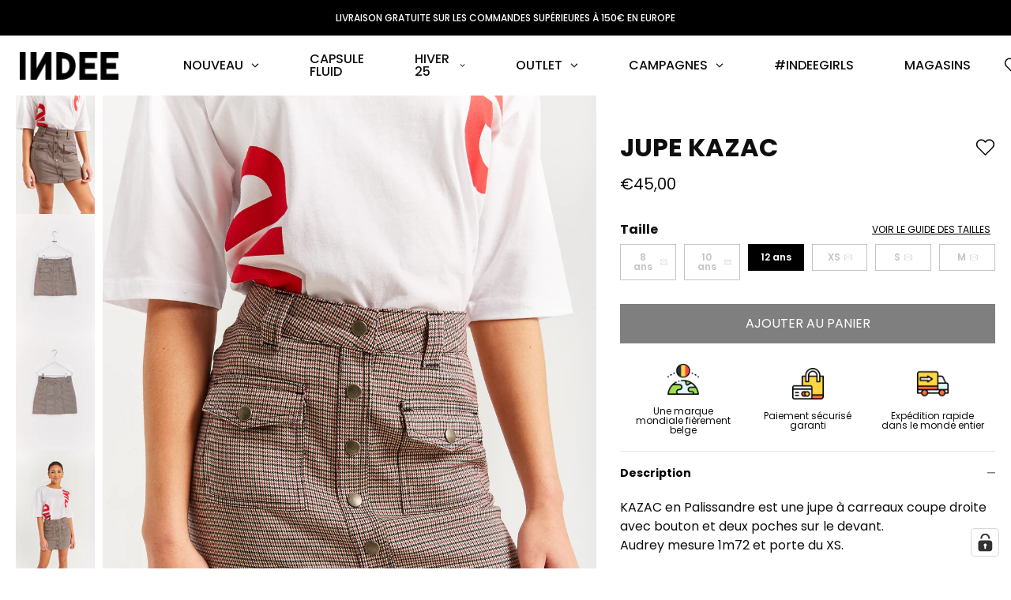

--- FILE ---
content_type: text/html; charset=utf-8
request_url: https://indeecollection.com/fr/products/kazac-skirt
body_size: 55750
content:
<!doctype html>
<html class="no-js" lang="fr">
  <head>
    <meta charset="utf-8">
    <meta name="viewport" content="width=device-width,initial-scale=1">
    <link rel="canonical" href="https://indeecollection.com/fr/products/kazac-skirt">

    
      <link rel="shortcut icon" href="//indeecollection.com/cdn/shop/files/favicon_2dd6d650-7f6f-43bd-801c-037aaf81e52c.png?v=1614308508" type="image/png">
    

    
    <title>
      JUPE KAZAC
      
      
      
        &ndash; Indee Collection
      
    </title>

    





  
  
  
  
  




<meta name="description" content="KAZAC en Palissandre est une jupe à carreaux coupe droite avec bouton et deux poches sur le devant. Audrey mesure 1m72 et porte du XS. Composition  80% PL - 18% VI - 2% EL" />
<meta property="og:url" content="https://indeecollection.com/fr/products/kazac-skirt">
<meta property="og:site_name" content="Indee Collection">
<meta property="og:type" content="product">
<meta property="og:title" content="JUPE KAZAC">
<meta property="og:description" content="KAZAC en Palissandre est une jupe à carreaux coupe droite avec bouton et deux poches sur le devant. Audrey mesure 1m72 et porte du XS. Composition  80% PL - 18% VI - 2% EL">
<meta property="og:image" content="http://indeecollection.com/cdn/shop/products/42_look_42_072_final_HD_1024x.jpg?v=1623425818">
<meta property="og:image:secure_url" content="https://indeecollection.com/cdn/shop/products/42_look_42_072_final_HD_1024x.jpg?v=1623425818">
<meta property="og:price:amount" content="45,00">
<meta property="og:price:currency" content="EUR">

<meta name="twitter:title" content="JUPE KAZAC">
<meta name="twitter:description" content="KAZAC en Palissandre est une jupe à carreaux coupe droite avec bouton et deux poches sur le devant. Audrey mesure 1m72 et porte du XS. Composition  80% PL - 18% VI - 2% EL">
<meta name="twitter:card" content="summary_large_image">
<meta name="twitter:image" content="https://indeecollection.com/cdn/shop/products/42_look_42_072_final_HD_1024x.jpg?v=1623425818">
<meta name="twitter:image:width" content="480">
<meta name="twitter:image:height" content="480">


    <style data-shopify>
  :root {
    --color-text-body: #0e0e0e;
    --font-size-base: 1.6rem;
  }

  @media (min-width: 992px) {
    #Compliance-cs-banner.Compliance-cs-default .Compliance-cs-container .Compliance-cs-content .Compliance-cs-rationale {
      margin: 0px !important;
      width: 100% !important;
      display: flex !important;
      flex-direction: row !important;
    }

    #Compliance-cs-banner.Compliance-cs-default .Compliance-cs-container .Compliance-cs-content .Compliance-cs-rationale .Compliance-cs-close-btn {
      display: none !important;
    }

    #Compliance-cs-banner.Compliance-cs-default .Compliance-cs-container .Compliance-cs-content .Compliance-cs-rationale .Compliance-cs-counter {
      display: none !important;
    }

    #Compliance-cs-banner.Compliance-cs-default .Compliance-cs-container .Compliance-cs-content .Compliance-cs-rationale .Compliance-cs-opt-group-custom {
      display: none !important;
    }

    #Compliance-cs-banner.Compliance-cs-default .Compliance-cs-container .Compliance-cs-content .Compliance-cs-rationale .Compliance-banner-content {
      padding: 14px 36px !important;
    }

    #Compliance-cs-banner.Compliance-cs-default .Compliance-cs-container .Compliance-cs-content .Compliance-cs-rationale .Compliance-cs-opt-group {
      padding: 44px 33px !important;
      margin: 0px !important;
    }

    #Compliance-cs-banner.Compliance-cs-default .Compliance-cs-container .Compliance-cs-content .Compliance-cs-rationale .Compliance-cs-accept-btn {
      display: flex;
      width: 240px;
      height: 50px;
      padding: 13px 78px 14px 78px !important;
      justify-content: center;
      align-items: center;
      border: 1px solid #000 !important;
      background: #FFF !important;
      color: #000 !important;
      text-transform: uppercase;
      font-weight: 400 !important;
    }

    #Compliance-cs-banner.Compliance-cs-default .Compliance-cs-container .Compliance-cs-content .Compliance-cs-rationale .Compliance-cs-btn-primary {
      margin: 0px !important;
    }

    #Compliance-cs-banner.Compliance-cs-default .Compliance-cs-container .Compliance-cs-content .Compliance-cs-rationale .Compliance-cs-reject-btn {
      display: flex;
      width: 140px;
      height: 50px;
      padding: 13px 28px 14px 28px !important;
      justify-content: center !important;
      align-items: center;
      background: transparent !important;
      font-weight: 400 !important;
      text-transform: uppercase;
      margin-right: 23px !important;
    }

    #Compliance-cs-banner.Compliance-cs-default .Compliance-cs-container .Compliance-cs-content .Compliance-cs-rationale .Compliance-custom-content {
      display: flex;
      flex-direction: column;
      justify-content: space-between;
    }

    #Compliance-cs-custom-title {
      display: flex;
      width: 419px !important;
      flex-direction: column;
      justify-content: center;
      text-align: left !important;
      font-weight: 700 !important;
    }

    #Compliance-cs-paragraph {
      display: flex;
      height: 71px;
      flex-direction: column;
      justify-content: center;
    }

    #Compliance-cs-banner.Compliance-cs-default .Compliance-cs-container .Compliance-cs-content .Compliance-cs-rationale #Compliance-cs-custom-title {
      margin-top: 12px !important;
      margin-right: 0px !important;
      margin-left: 0px !important;
    }

    #Compliance-cs-banner.Compliance-cs-default .Compliance-cs-container .Compliance-cs-content .Compliance-cs-rationale #Compliance-cs-paragraph {
      margin: 0px !important;
    }

  }

  @media (max-width: 768px) {
    #Compliance-cs-banner.Compliance-cs-default .Compliance-cs-container .Compliance-cs-content .Compliance-cs-rationale .Compliance-custom-content {
      padding: 29px 20px 1px 19px !important;
      display: flex;
      flex-direction: column;
    }

    #Compliance-cs-banner.Compliance-cs-default .Compliance-cs-container .Compliance-cs-content .Compliance-cs-rationale #Compliance-cs-custom-title {
      margin: 0px !important;
      margin-bottom: 10px !important;
      text-align: left;
    }

    #Compliance-cs-banner.Compliance-cs-default .Compliance-cs-container .Compliance-cs-content .Compliance-cs-rationale .Compliance-cs-opt-group-custom {
      display: none !important;
    }

    #Compliance-cs-banner.Compliance-cs-default .Compliance-cs-container .Compliance-cs-content .Compliance-cs-rationale .Compliance-cs-opt-group {
      margin: 0px 20px 20px 20px !important;
    }

    #Compliance-cs-banner.Compliance-cs-default .Compliance-cs-container .Compliance-cs-content .Compliance-cs-rationale .Compliance-cs-opt-group-consent {
      flex-direction: column;
    }

    #Compliance-cs-banner.Compliance-cs-default .Compliance-cs-container .Compliance-cs-content .Compliance-cs-rationale .Compliance-cs-opt-group-consent button{
      margin: 0px !important;
      margin-top: 18px !important;
    }

    #Compliance-cs-banner.Compliance-cs-default .Compliance-cs-container .Compliance-cs-content .Compliance-cs-rationale .Compliance-cs-reject-btn {
      order: 0 !important;
      display: flex;
      height: 50px;
      padding: 13px 0 14px 0 !important;
      justify-content: center;
      align-items: center;
      background: transparent !important;
      font-weight: 400 !important;
      text-transform: uppercase;
    }

    #Compliance-cs-banner.Compliance-cs-default .Compliance-cs-container .Compliance-cs-content .Compliance-cs-rationale .Compliance-cs-accept-btn {
      display: flex;
      height: 50px;
      padding: 13px 0 14px 0 !important;
      justify-content: center;
      align-items: center;
      border: 1px solid #000 !important;
      background: #FFF !important;
      color: #000 !important;
      text-transform: uppercase;
      font-weight: 400 !important;
      order: -1 !important;
    }
  }
</style>

<link href="//indeecollection.com/cdn/shop/t/28/assets/fonts.css?v=105997007003712207781761140719" rel="stylesheet" type="text/css" media="all" />
<link href="//indeecollection.com/cdn/shop/t/28/assets/index.css?v=81413624014175149781761306483" rel="stylesheet" type="text/css" media="all" />
<link href="//indeecollection.com/cdn/shop/t/28/assets/custom.css?v=49185982040434627531761140719" rel="stylesheet" type="text/css" media="all" />

    <script>
  document.documentElement.className = document.documentElement.className.replace('no-js', 'js')

  window.Shopify = window.Shopify || {}
  window.Shopify.storefrontAccessToken = "3d32f24e4678c83bd1eda704d03504b0"

  window.theme = {
    moneyFormat: "€{{amount_with_comma_separator}}",
    hideCompareAtPrice: true,
    compareAtPriceTag: "nostrike",
    routes: {
      account: "\/fr\/account",
      addresses: "\/fr\/account\/addresses"
    },
    strings: {
      addresses: {
        removeConfirmation: "Êtes-vous sûr de vouloir supprimer cette adresse ?"
      },
      addToWishlist: "Ajouter à la liste de souhaits",
      removeFromWishlist: "Supprimer de la liste de souhaits",
      wishlist: {
        soldOut: "Plus en stock",
        addToCart: "Ajouter au panier",
        remove: "Supprimer de la liste de souhaits",
        fromPrice: "À partir de {{ price }}",
        loading: "Chargement..",
        empty: "Vous n\u0026#39;avez pas encore d\u0026#39;éléments enregistrés !"
      }
    },
    icons: {
      play: `<svg class="Icon Icon--play-rounded" fill="none" viewBox="0 0 155 155"><path fill="#0E0E0E" d="M77.5 127.047c27.614 0 50-22.386 50-50s-22.386-50-50-50-50 22.386-50 50 22.386 50 50 50Z"/><path stroke="#fff" stroke-linejoin="round" stroke-opacity=".3" stroke-width="27" d="M77.5 140.547c35.07 0 63.5-28.43 63.5-63.5s-28.43-63.5-63.5-63.5S14 41.977 14 77.047s28.43 63.5 63.5 63.5Z"/><path fill="#fff" d="M63.414 53.347v48.2l40.335-24.1-40.335-24.1Z"/></svg>`
    }
  }
</script>



<script src="//indeecollection.com/cdn/shop/t/28/assets/index.js?v=63033567821921910011761314920" defer="defer"></script>


    <script>window.performance && window.performance.mark && window.performance.mark('shopify.content_for_header.start');</script><meta id="shopify-digital-wallet" name="shopify-digital-wallet" content="/29648191621/digital_wallets/dialog">
<meta name="shopify-checkout-api-token" content="dc2934da692ce616c87f580c8403c0be">
<meta id="in-context-paypal-metadata" data-shop-id="29648191621" data-venmo-supported="false" data-environment="production" data-locale="fr_FR" data-paypal-v4="true" data-currency="EUR">
<link rel="alternate" hreflang="x-default" href="https://indeecollection.com/products/kazac-skirt">
<link rel="alternate" hreflang="en" href="https://indeecollection.com/products/kazac-skirt">
<link rel="alternate" hreflang="fr" href="https://indeecollection.com/fr/products/kazac-skirt">
<link rel="alternate" type="application/json+oembed" href="https://indeecollection.com/fr/products/kazac-skirt.oembed">
<script async="async" src="/checkouts/internal/preloads.js?locale=fr-BE"></script>
<link rel="preconnect" href="https://shop.app" crossorigin="anonymous">
<script async="async" src="https://shop.app/checkouts/internal/preloads.js?locale=fr-BE&shop_id=29648191621" crossorigin="anonymous"></script>
<script id="apple-pay-shop-capabilities" type="application/json">{"shopId":29648191621,"countryCode":"BE","currencyCode":"EUR","merchantCapabilities":["supports3DS"],"merchantId":"gid:\/\/shopify\/Shop\/29648191621","merchantName":"Indee Collection","requiredBillingContactFields":["postalAddress","email","phone"],"requiredShippingContactFields":["postalAddress","email","phone"],"shippingType":"shipping","supportedNetworks":["visa","maestro","masterCard","amex"],"total":{"type":"pending","label":"Indee Collection","amount":"1.00"},"shopifyPaymentsEnabled":true,"supportsSubscriptions":true}</script>
<script id="shopify-features" type="application/json">{"accessToken":"dc2934da692ce616c87f580c8403c0be","betas":["rich-media-storefront-analytics"],"domain":"indeecollection.com","predictiveSearch":true,"shopId":29648191621,"locale":"fr"}</script>
<script>var Shopify = Shopify || {};
Shopify.shop = "indeecollection.myshopify.com";
Shopify.locale = "fr";
Shopify.currency = {"active":"EUR","rate":"1.0"};
Shopify.country = "BE";
Shopify.theme = {"name":"[OKD 21.10.25] MEDITO","id":188415607124,"schema_name":"Indee","schema_version":"1.7.0","theme_store_id":null,"role":"main"};
Shopify.theme.handle = "null";
Shopify.theme.style = {"id":null,"handle":null};
Shopify.cdnHost = "indeecollection.com/cdn";
Shopify.routes = Shopify.routes || {};
Shopify.routes.root = "/fr/";</script>
<script type="module">!function(o){(o.Shopify=o.Shopify||{}).modules=!0}(window);</script>
<script>!function(o){function n(){var o=[];function n(){o.push(Array.prototype.slice.apply(arguments))}return n.q=o,n}var t=o.Shopify=o.Shopify||{};t.loadFeatures=n(),t.autoloadFeatures=n()}(window);</script>
<script>
  window.ShopifyPay = window.ShopifyPay || {};
  window.ShopifyPay.apiHost = "shop.app\/pay";
  window.ShopifyPay.redirectState = null;
</script>
<script id="shop-js-analytics" type="application/json">{"pageType":"product"}</script>
<script defer="defer" async type="module" src="//indeecollection.com/cdn/shopifycloud/shop-js/modules/v2/client.init-shop-cart-sync_INwxTpsh.fr.esm.js"></script>
<script defer="defer" async type="module" src="//indeecollection.com/cdn/shopifycloud/shop-js/modules/v2/chunk.common_YNAa1F1g.esm.js"></script>
<script type="module">
  await import("//indeecollection.com/cdn/shopifycloud/shop-js/modules/v2/client.init-shop-cart-sync_INwxTpsh.fr.esm.js");
await import("//indeecollection.com/cdn/shopifycloud/shop-js/modules/v2/chunk.common_YNAa1F1g.esm.js");

  window.Shopify.SignInWithShop?.initShopCartSync?.({"fedCMEnabled":true,"windoidEnabled":true});

</script>
<script>
  window.Shopify = window.Shopify || {};
  if (!window.Shopify.featureAssets) window.Shopify.featureAssets = {};
  window.Shopify.featureAssets['shop-js'] = {"shop-cart-sync":["modules/v2/client.shop-cart-sync_BVs4vSl-.fr.esm.js","modules/v2/chunk.common_YNAa1F1g.esm.js"],"init-fed-cm":["modules/v2/client.init-fed-cm_CEmYoMXU.fr.esm.js","modules/v2/chunk.common_YNAa1F1g.esm.js"],"shop-button":["modules/v2/client.shop-button_BhVpOdEY.fr.esm.js","modules/v2/chunk.common_YNAa1F1g.esm.js"],"init-windoid":["modules/v2/client.init-windoid_DVncJssP.fr.esm.js","modules/v2/chunk.common_YNAa1F1g.esm.js"],"shop-cash-offers":["modules/v2/client.shop-cash-offers_CD5ChB-w.fr.esm.js","modules/v2/chunk.common_YNAa1F1g.esm.js","modules/v2/chunk.modal_DXhkN-5p.esm.js"],"shop-toast-manager":["modules/v2/client.shop-toast-manager_CMZA41xP.fr.esm.js","modules/v2/chunk.common_YNAa1F1g.esm.js"],"init-shop-email-lookup-coordinator":["modules/v2/client.init-shop-email-lookup-coordinator_Dxg3Qq63.fr.esm.js","modules/v2/chunk.common_YNAa1F1g.esm.js"],"pay-button":["modules/v2/client.pay-button_CApwTr-J.fr.esm.js","modules/v2/chunk.common_YNAa1F1g.esm.js"],"avatar":["modules/v2/client.avatar_BTnouDA3.fr.esm.js"],"init-shop-cart-sync":["modules/v2/client.init-shop-cart-sync_INwxTpsh.fr.esm.js","modules/v2/chunk.common_YNAa1F1g.esm.js"],"shop-login-button":["modules/v2/client.shop-login-button_Ctct7BR2.fr.esm.js","modules/v2/chunk.common_YNAa1F1g.esm.js","modules/v2/chunk.modal_DXhkN-5p.esm.js"],"init-customer-accounts-sign-up":["modules/v2/client.init-customer-accounts-sign-up_DTysEz83.fr.esm.js","modules/v2/client.shop-login-button_Ctct7BR2.fr.esm.js","modules/v2/chunk.common_YNAa1F1g.esm.js","modules/v2/chunk.modal_DXhkN-5p.esm.js"],"init-shop-for-new-customer-accounts":["modules/v2/client.init-shop-for-new-customer-accounts_wbmNjFX3.fr.esm.js","modules/v2/client.shop-login-button_Ctct7BR2.fr.esm.js","modules/v2/chunk.common_YNAa1F1g.esm.js","modules/v2/chunk.modal_DXhkN-5p.esm.js"],"init-customer-accounts":["modules/v2/client.init-customer-accounts_DqpN27KS.fr.esm.js","modules/v2/client.shop-login-button_Ctct7BR2.fr.esm.js","modules/v2/chunk.common_YNAa1F1g.esm.js","modules/v2/chunk.modal_DXhkN-5p.esm.js"],"shop-follow-button":["modules/v2/client.shop-follow-button_CBz8VXaE.fr.esm.js","modules/v2/chunk.common_YNAa1F1g.esm.js","modules/v2/chunk.modal_DXhkN-5p.esm.js"],"lead-capture":["modules/v2/client.lead-capture_Bo6pQGej.fr.esm.js","modules/v2/chunk.common_YNAa1F1g.esm.js","modules/v2/chunk.modal_DXhkN-5p.esm.js"],"checkout-modal":["modules/v2/client.checkout-modal_B_8gz53b.fr.esm.js","modules/v2/chunk.common_YNAa1F1g.esm.js","modules/v2/chunk.modal_DXhkN-5p.esm.js"],"shop-login":["modules/v2/client.shop-login_CTIGRVE1.fr.esm.js","modules/v2/chunk.common_YNAa1F1g.esm.js","modules/v2/chunk.modal_DXhkN-5p.esm.js"],"payment-terms":["modules/v2/client.payment-terms_BUSo56Mg.fr.esm.js","modules/v2/chunk.common_YNAa1F1g.esm.js","modules/v2/chunk.modal_DXhkN-5p.esm.js"]};
</script>
<script>(function() {
  var isLoaded = false;
  function asyncLoad() {
    if (isLoaded) return;
    isLoaded = true;
    var urls = ["https:\/\/cdn.weglot.com\/weglot_script_tag.js?shop=indeecollection.myshopify.com","https:\/\/storage.nfcube.com\/instafeed-b818650d471a8ad95f930c0f88bda442.js?shop=indeecollection.myshopify.com"];
    for (var i = 0; i < urls.length; i++) {
      var s = document.createElement('script');
      s.type = 'text/javascript';
      s.async = true;
      s.src = urls[i];
      var x = document.getElementsByTagName('script')[0];
      x.parentNode.insertBefore(s, x);
    }
  };
  if(window.attachEvent) {
    window.attachEvent('onload', asyncLoad);
  } else {
    window.addEventListener('load', asyncLoad, false);
  }
})();</script>
<script id="__st">var __st={"a":29648191621,"offset":3600,"reqid":"64deb607-205f-4c84-9d65-44f09171cccf-1768944726","pageurl":"indeecollection.com\/fr\/products\/kazac-skirt","u":"dd53bd823426","p":"product","rtyp":"product","rid":6643503956129};</script>
<script>window.ShopifyPaypalV4VisibilityTracking = true;</script>
<script id="captcha-bootstrap">!function(){'use strict';const t='contact',e='account',n='new_comment',o=[[t,t],['blogs',n],['comments',n],[t,'customer']],c=[[e,'customer_login'],[e,'guest_login'],[e,'recover_customer_password'],[e,'create_customer']],r=t=>t.map((([t,e])=>`form[action*='/${t}']:not([data-nocaptcha='true']) input[name='form_type'][value='${e}']`)).join(','),a=t=>()=>t?[...document.querySelectorAll(t)].map((t=>t.form)):[];function s(){const t=[...o],e=r(t);return a(e)}const i='password',u='form_key',d=['recaptcha-v3-token','g-recaptcha-response','h-captcha-response',i],f=()=>{try{return window.sessionStorage}catch{return}},m='__shopify_v',_=t=>t.elements[u];function p(t,e,n=!1){try{const o=window.sessionStorage,c=JSON.parse(o.getItem(e)),{data:r}=function(t){const{data:e,action:n}=t;return t[m]||n?{data:e,action:n}:{data:t,action:n}}(c);for(const[e,n]of Object.entries(r))t.elements[e]&&(t.elements[e].value=n);n&&o.removeItem(e)}catch(o){console.error('form repopulation failed',{error:o})}}const l='form_type',E='cptcha';function T(t){t.dataset[E]=!0}const w=window,h=w.document,L='Shopify',v='ce_forms',y='captcha';let A=!1;((t,e)=>{const n=(g='f06e6c50-85a8-45c8-87d0-21a2b65856fe',I='https://cdn.shopify.com/shopifycloud/storefront-forms-hcaptcha/ce_storefront_forms_captcha_hcaptcha.v1.5.2.iife.js',D={infoText:'Protégé par hCaptcha',privacyText:'Confidentialité',termsText:'Conditions'},(t,e,n)=>{const o=w[L][v],c=o.bindForm;if(c)return c(t,g,e,D).then(n);var r;o.q.push([[t,g,e,D],n]),r=I,A||(h.body.append(Object.assign(h.createElement('script'),{id:'captcha-provider',async:!0,src:r})),A=!0)});var g,I,D;w[L]=w[L]||{},w[L][v]=w[L][v]||{},w[L][v].q=[],w[L][y]=w[L][y]||{},w[L][y].protect=function(t,e){n(t,void 0,e),T(t)},Object.freeze(w[L][y]),function(t,e,n,w,h,L){const[v,y,A,g]=function(t,e,n){const i=e?o:[],u=t?c:[],d=[...i,...u],f=r(d),m=r(i),_=r(d.filter((([t,e])=>n.includes(e))));return[a(f),a(m),a(_),s()]}(w,h,L),I=t=>{const e=t.target;return e instanceof HTMLFormElement?e:e&&e.form},D=t=>v().includes(t);t.addEventListener('submit',(t=>{const e=I(t);if(!e)return;const n=D(e)&&!e.dataset.hcaptchaBound&&!e.dataset.recaptchaBound,o=_(e),c=g().includes(e)&&(!o||!o.value);(n||c)&&t.preventDefault(),c&&!n&&(function(t){try{if(!f())return;!function(t){const e=f();if(!e)return;const n=_(t);if(!n)return;const o=n.value;o&&e.removeItem(o)}(t);const e=Array.from(Array(32),(()=>Math.random().toString(36)[2])).join('');!function(t,e){_(t)||t.append(Object.assign(document.createElement('input'),{type:'hidden',name:u})),t.elements[u].value=e}(t,e),function(t,e){const n=f();if(!n)return;const o=[...t.querySelectorAll(`input[type='${i}']`)].map((({name:t})=>t)),c=[...d,...o],r={};for(const[a,s]of new FormData(t).entries())c.includes(a)||(r[a]=s);n.setItem(e,JSON.stringify({[m]:1,action:t.action,data:r}))}(t,e)}catch(e){console.error('failed to persist form',e)}}(e),e.submit())}));const S=(t,e)=>{t&&!t.dataset[E]&&(n(t,e.some((e=>e===t))),T(t))};for(const o of['focusin','change'])t.addEventListener(o,(t=>{const e=I(t);D(e)&&S(e,y())}));const B=e.get('form_key'),M=e.get(l),P=B&&M;t.addEventListener('DOMContentLoaded',(()=>{const t=y();if(P)for(const e of t)e.elements[l].value===M&&p(e,B);[...new Set([...A(),...v().filter((t=>'true'===t.dataset.shopifyCaptcha))])].forEach((e=>S(e,t)))}))}(h,new URLSearchParams(w.location.search),n,t,e,['guest_login'])})(!0,!0)}();</script>
<script integrity="sha256-4kQ18oKyAcykRKYeNunJcIwy7WH5gtpwJnB7kiuLZ1E=" data-source-attribution="shopify.loadfeatures" defer="defer" src="//indeecollection.com/cdn/shopifycloud/storefront/assets/storefront/load_feature-a0a9edcb.js" crossorigin="anonymous"></script>
<script crossorigin="anonymous" defer="defer" src="//indeecollection.com/cdn/shopifycloud/storefront/assets/shopify_pay/storefront-65b4c6d7.js?v=20250812"></script>
<script data-source-attribution="shopify.dynamic_checkout.dynamic.init">var Shopify=Shopify||{};Shopify.PaymentButton=Shopify.PaymentButton||{isStorefrontPortableWallets:!0,init:function(){window.Shopify.PaymentButton.init=function(){};var t=document.createElement("script");t.src="https://indeecollection.com/cdn/shopifycloud/portable-wallets/latest/portable-wallets.fr.js",t.type="module",document.head.appendChild(t)}};
</script>
<script data-source-attribution="shopify.dynamic_checkout.buyer_consent">
  function portableWalletsHideBuyerConsent(e){var t=document.getElementById("shopify-buyer-consent"),n=document.getElementById("shopify-subscription-policy-button");t&&n&&(t.classList.add("hidden"),t.setAttribute("aria-hidden","true"),n.removeEventListener("click",e))}function portableWalletsShowBuyerConsent(e){var t=document.getElementById("shopify-buyer-consent"),n=document.getElementById("shopify-subscription-policy-button");t&&n&&(t.classList.remove("hidden"),t.removeAttribute("aria-hidden"),n.addEventListener("click",e))}window.Shopify?.PaymentButton&&(window.Shopify.PaymentButton.hideBuyerConsent=portableWalletsHideBuyerConsent,window.Shopify.PaymentButton.showBuyerConsent=portableWalletsShowBuyerConsent);
</script>
<script data-source-attribution="shopify.dynamic_checkout.cart.bootstrap">document.addEventListener("DOMContentLoaded",(function(){function t(){return document.querySelector("shopify-accelerated-checkout-cart, shopify-accelerated-checkout")}if(t())Shopify.PaymentButton.init();else{new MutationObserver((function(e,n){t()&&(Shopify.PaymentButton.init(),n.disconnect())})).observe(document.body,{childList:!0,subtree:!0})}}));
</script>
<link id="shopify-accelerated-checkout-styles" rel="stylesheet" media="screen" href="https://indeecollection.com/cdn/shopifycloud/portable-wallets/latest/accelerated-checkout-backwards-compat.css" crossorigin="anonymous">
<style id="shopify-accelerated-checkout-cart">
        #shopify-buyer-consent {
  margin-top: 1em;
  display: inline-block;
  width: 100%;
}

#shopify-buyer-consent.hidden {
  display: none;
}

#shopify-subscription-policy-button {
  background: none;
  border: none;
  padding: 0;
  text-decoration: underline;
  font-size: inherit;
  cursor: pointer;
}

#shopify-subscription-policy-button::before {
  box-shadow: none;
}

      </style>

<script>window.performance && window.performance.mark && window.performance.mark('shopify.content_for_header.end');</script>

    <script src="//indeecollection.com/cdn/shop/t/28/assets/swiper-bundle.min.js?v=146266101618454255581761306483" defer="defer"></script>

  <!-- BEGIN app block: shopify://apps/complianz-gdpr-cookie-consent/blocks/bc-block/e49729f0-d37d-4e24-ac65-e0e2f472ac27 -->

    
    
    
<link id='complianz-css' rel="stylesheet" href=https://cdn.shopify.com/extensions/019a2fb2-ee57-75e6-ac86-acfd14822c1d/gdpr-legal-cookie-74/assets/complainz.css media="print" onload="this.media='all'">
    <style>
        #Compliance-iframe.Compliance-iframe-branded > div.purposes-header,
        #Compliance-iframe.Compliance-iframe-branded > div.cmplc-cmp-header,
        #purposes-container > div.purposes-header,
        #Compliance-cs-banner .Compliance-cs-brand {
            background-color: #ffffff !important;
            color: #000000!important;
        }
        #Compliance-iframe.Compliance-iframe-branded .purposes-header .cmplc-btn-cp ,
        #Compliance-iframe.Compliance-iframe-branded .purposes-header .cmplc-btn-cp:hover,
        #Compliance-iframe.Compliance-iframe-branded .purposes-header .cmplc-btn-back:hover  {
            background-color: #ffffff !important;
            opacity: 1 !important;
        }
        #Compliance-cs-banner .cmplc-toggle .cmplc-toggle-label {
            color: !important;
        }
        #Compliance-iframe.Compliance-iframe-branded .purposes-header .cmplc-btn-cp:hover,
        #Compliance-iframe.Compliance-iframe-branded .purposes-header .cmplc-btn-back:hover {
            background-color: !important;
            color: !important;
        }
        #Compliance-cs-banner #Compliance-cs-title {
            font-size: 16px !important;
        }
        #Compliance-cs-banner .Compliance-cs-content,
        #Compliance-cs-title,
        .cmplc-toggle-checkbox.granular-control-checkbox span {
            background-color:  !important;
            color:  !important;
            font-size: 16px !important;
        }
        #Compliance-cs-banner .Compliance-cs-close-btn {
            font-size: 16px !important;
            background-color:  !important;
        }
        #Compliance-cs-banner .Compliance-cs-opt-group {
            color:  !important;
        }
        #Compliance-cs-banner .Compliance-cs-opt-group button,
        .Compliance-alert button.Compliance-button-cancel {
            background-color: !important;
            color: !important;
        }
        #Compliance-cs-banner .Compliance-cs-opt-group button.Compliance-cs-accept-btn,
        #Compliance-cs-banner .Compliance-cs-opt-group button.Compliance-cs-btn-primary,
        .Compliance-alert button.Compliance-button-confirm {
            background-color:  !important;
            color:  !important;
        }
        #Compliance-cs-banner .Compliance-cs-opt-group button.Compliance-cs-reject-btn {
            background-color: !important;
            color: !important;
        }

        #Compliance-cs-banner .Compliance-banner-content button {
            cursor: pointer !important;
            color: currentColor !important;
            text-decoration: underline !important;
            border: none !important;
            background-color: transparent !important;
            font-size: 100% !important;
            padding: 0 !important;
        }

        #Compliance-cs-banner .Compliance-cs-opt-group button {
            border-radius: 4px !important;
            padding-block: 10px !important;
        }
        @media (min-width: 640px) {
            #Compliance-cs-banner.Compliance-cs-default-floating:not(.Compliance-cs-top):not(.Compliance-cs-center) .Compliance-cs-container, #Compliance-cs-banner.Compliance-cs-default-floating:not(.Compliance-cs-bottom):not(.Compliance-cs-center) .Compliance-cs-container, #Compliance-cs-banner.Compliance-cs-default-floating.Compliance-cs-center:not(.Compliance-cs-top):not(.Compliance-cs-bottom) .Compliance-cs-container {
                width: 560px !important;
            }
            #Compliance-cs-banner.Compliance-cs-default-floating:not(.Compliance-cs-top):not(.Compliance-cs-center) .Compliance-cs-opt-group, #Compliance-cs-banner.Compliance-cs-default-floating:not(.Compliance-cs-bottom):not(.Compliance-cs-center) .Compliance-cs-opt-group, #Compliance-cs-banner.Compliance-cs-default-floating.Compliance-cs-center:not(.Compliance-cs-top):not(.Compliance-cs-bottom) .Compliance-cs-opt-group {
                flex-direction: row !important;
            }
            #Compliance-cs-banner .Compliance-cs-opt-group button:not(:last-of-type),
            #Compliance-cs-banner .Compliance-cs-opt-group button {
                margin-right: 4px !important;
            }
            #Compliance-cs-banner .Compliance-cs-container .Compliance-cs-brand {
                position: absolute !important;
                inset-block-start: 6px;
            }
        }
        #Compliance-cs-banner.Compliance-cs-default-floating:not(.Compliance-cs-top):not(.Compliance-cs-center) .Compliance-cs-opt-group > div, #Compliance-cs-banner.Compliance-cs-default-floating:not(.Compliance-cs-bottom):not(.Compliance-cs-center) .Compliance-cs-opt-group > div, #Compliance-cs-banner.Compliance-cs-default-floating.Compliance-cs-center:not(.Compliance-cs-top):not(.Compliance-cs-bottom) .Compliance-cs-opt-group > div {
            flex-direction: row-reverse;
            width: 100% !important;
        }

        .Compliance-cs-brand-badge-outer, .Compliance-cs-brand-badge, #Compliance-cs-banner.Compliance-cs-default-floating.Compliance-cs-bottom .Compliance-cs-brand-badge-outer,
        #Compliance-cs-banner.Compliance-cs-default.Compliance-cs-bottom .Compliance-cs-brand-badge-outer,
        #Compliance-cs-banner.Compliance-cs-default:not(.Compliance-cs-left) .Compliance-cs-brand-badge-outer,
        #Compliance-cs-banner.Compliance-cs-default-floating:not(.Compliance-cs-left) .Compliance-cs-brand-badge-outer {
            display: none !important
        }

        #Compliance-cs-banner:not(.Compliance-cs-top):not(.Compliance-cs-bottom) .Compliance-cs-container.Compliance-cs-themed {
            flex-direction: row !important;
        }

        #Compliance-cs-banner #Compliance-cs-title,
        #Compliance-cs-banner #Compliance-cs-custom-title {
            justify-self: center !important;
            font-size: 14px !important;
            font-family: -apple-system,sans-serif !important;
            margin-inline: auto !important;
            width: 55% !important;
            text-align: center;
            font-weight: 600;
            visibility: unset;
        }

        @media (max-width: 640px) {
            #Compliance-cs-banner #Compliance-cs-title,
            #Compliance-cs-banner #Compliance-cs-custom-title {
                display: block;
            }
        }

        #Compliance-cs-banner .Compliance-cs-brand img {
            max-width: 110px !important;
            min-height: 32px !important;
        }
        #Compliance-cs-banner .Compliance-cs-container .Compliance-cs-brand {
            background: none !important;
            padding: 0px !important;
            margin-block-start:10px !important;
            margin-inline-start:16px !important;
        }

        #Compliance-cs-banner .Compliance-cs-opt-group button {
            padding-inline: 4px !important;
        }

    </style>
    
    
    
    

    <script type="text/javascript">
        function loadScript(src) {
            return new Promise((resolve, reject) => {
                const s = document.createElement("script");
                s.src = src;
                s.charset = "UTF-8";
                s.onload = resolve;
                s.onerror = reject;
                document.head.appendChild(s);
            });
        }

        function filterGoogleConsentModeURLs(domainsArray) {
            const googleConsentModeComplianzURls = [
                // 197, # Google Tag Manager:
                {"domain":"s.www.googletagmanager.com", "path":""},
                {"domain":"www.tagmanager.google.com", "path":""},
                {"domain":"www.googletagmanager.com", "path":""},
                {"domain":"googletagmanager.com", "path":""},
                {"domain":"tagassistant.google.com", "path":""},
                {"domain":"tagmanager.google.com", "path":""},

                // 2110, # Google Analytics 4:
                {"domain":"www.analytics.google.com", "path":""},
                {"domain":"www.google-analytics.com", "path":""},
                {"domain":"ssl.google-analytics.com", "path":""},
                {"domain":"google-analytics.com", "path":""},
                {"domain":"analytics.google.com", "path":""},
                {"domain":"region1.google-analytics.com", "path":""},
                {"domain":"region1.analytics.google.com", "path":""},
                {"domain":"*.google-analytics.com", "path":""},
                {"domain":"www.googletagmanager.com", "path":"/gtag/js?id=G"},
                {"domain":"googletagmanager.com", "path":"/gtag/js?id=UA"},
                {"domain":"www.googletagmanager.com", "path":"/gtag/js?id=UA"},
                {"domain":"googletagmanager.com", "path":"/gtag/js?id=G"},

                // 177, # Google Ads conversion tracking:
                {"domain":"googlesyndication.com", "path":""},
                {"domain":"media.admob.com", "path":""},
                {"domain":"gmodules.com", "path":""},
                {"domain":"ad.ytsa.net", "path":""},
                {"domain":"dartmotif.net", "path":""},
                {"domain":"dmtry.com", "path":""},
                {"domain":"go.channelintelligence.com", "path":""},
                {"domain":"googleusercontent.com", "path":""},
                {"domain":"googlevideo.com", "path":""},
                {"domain":"gvt1.com", "path":""},
                {"domain":"links.channelintelligence.com", "path":""},
                {"domain":"obrasilinteirojoga.com.br", "path":""},
                {"domain":"pcdn.tcgmsrv.net", "path":""},
                {"domain":"rdr.tag.channelintelligence.com", "path":""},
                {"domain":"static.googleadsserving.cn", "path":""},
                {"domain":"studioapi.doubleclick.com", "path":""},
                {"domain":"teracent.net", "path":""},
                {"domain":"ttwbs.channelintelligence.com", "path":""},
                {"domain":"wtb.channelintelligence.com", "path":""},
                {"domain":"youknowbest.com", "path":""},
                {"domain":"doubleclick.net", "path":""},
                {"domain":"redirector.gvt1.com", "path":""},

                //116, # Google Ads Remarketing
                {"domain":"googlesyndication.com", "path":""},
                {"domain":"media.admob.com", "path":""},
                {"domain":"gmodules.com", "path":""},
                {"domain":"ad.ytsa.net", "path":""},
                {"domain":"dartmotif.net", "path":""},
                {"domain":"dmtry.com", "path":""},
                {"domain":"go.channelintelligence.com", "path":""},
                {"domain":"googleusercontent.com", "path":""},
                {"domain":"googlevideo.com", "path":""},
                {"domain":"gvt1.com", "path":""},
                {"domain":"links.channelintelligence.com", "path":""},
                {"domain":"obrasilinteirojoga.com.br", "path":""},
                {"domain":"pcdn.tcgmsrv.net", "path":""},
                {"domain":"rdr.tag.channelintelligence.com", "path":""},
                {"domain":"static.googleadsserving.cn", "path":""},
                {"domain":"studioapi.doubleclick.com", "path":""},
                {"domain":"teracent.net", "path":""},
                {"domain":"ttwbs.channelintelligence.com", "path":""},
                {"domain":"wtb.channelintelligence.com", "path":""},
                {"domain":"youknowbest.com", "path":""},
                {"domain":"doubleclick.net", "path":""},
                {"domain":"redirector.gvt1.com", "path":""}
            ];

            if (!Array.isArray(domainsArray)) { 
                return [];
            }

            const blockedPairs = new Map();
            for (const rule of googleConsentModeComplianzURls) {
                if (!blockedPairs.has(rule.domain)) {
                    blockedPairs.set(rule.domain, new Set());
                }
                blockedPairs.get(rule.domain).add(rule.path);
            }

            return domainsArray.filter(item => {
                const paths = blockedPairs.get(item.d);
                return !(paths && paths.has(item.p));
            });
        }

        function setupAutoblockingByDomain() {
            // autoblocking by domain
            const autoblockByDomainArray = [];
            const prefixID = '10000' // to not get mixed with real metis ids
            let cmpBlockerDomains = []
            let cmpCmplcVendorsPurposes = {}
            let counter = 1
            for (const object of autoblockByDomainArray) {
                cmpBlockerDomains.push({
                    d: object.d,
                    p: object.path,
                    v: prefixID + counter,
                });
                counter++;
            }
            
            counter = 1
            for (const object of autoblockByDomainArray) {
                cmpCmplcVendorsPurposes[prefixID + counter] = object?.p ?? '1';
                counter++;
            }

            Object.defineProperty(window, "cmp_cmplc_vendors_purposes", {
                get() {
                    return cmpCmplcVendorsPurposes;
                },
                set(value) {
                    cmpCmplcVendorsPurposes = { ...cmpCmplcVendorsPurposes, ...value };
                }
            });
            const basicGmc = false;


            Object.defineProperty(window, "cmp_importblockerdomains", {
                get() {
                    if (basicGmc) {
                        return filterGoogleConsentModeURLs(cmpBlockerDomains);
                    }
                    return cmpBlockerDomains;
                },
                set(value) {
                    cmpBlockerDomains = [ ...cmpBlockerDomains, ...value ];
                }
            });
        }

        function enforceRejectionRecovery() {
            const base = (window._cmplc = window._cmplc || {});
            const featuresHolder = {};

            function lockFlagOn(holder) {
                const desc = Object.getOwnPropertyDescriptor(holder, 'rejection_recovery');
                if (!desc) {
                    Object.defineProperty(holder, 'rejection_recovery', {
                        get() { return true; },
                        set(_) { /* ignore */ },
                        enumerable: true,
                        configurable: false
                    });
                }
                return holder;
            }

            Object.defineProperty(base, 'csFeatures', {
                configurable: false,
                enumerable: true,
                get() {
                    return featuresHolder;
                },
                set(obj) {
                    if (obj && typeof obj === 'object') {
                        Object.keys(obj).forEach(k => {
                            if (k !== 'rejection_recovery') {
                                featuresHolder[k] = obj[k];
                            }
                        });
                    }
                    // we lock it, it won't try to redefine
                    lockFlagOn(featuresHolder);
                }
            });

            // Ensure an object is exposed even if read early
            if (!('csFeatures' in base)) {
                base.csFeatures = {};
            } else {
                // If someone already set it synchronously, merge and lock now.
                base.csFeatures = base.csFeatures;
            }
        }

        function splitDomains(joinedString) {
            if (!joinedString) {
                return []; // empty string -> empty array
            }
            return joinedString.split(";");
        }

        function setupWhitelist() {
            // Whitelist by domain:
            const whitelistString = "";
            const whitelist_array = [...splitDomains(whitelistString)];
            if (Array.isArray(window?.cmp_block_ignoredomains)) {
                window.cmp_block_ignoredomains = [...whitelist_array, ...window.cmp_block_ignoredomains];
            }
        }

        async function initCompliance() {
            const currentCsConfiguration = {"siteId":"4105170","cookiePolicyIds":{"en":12637567,"fr":79910701},"banner":{"acceptButtonDisplay":true,"rejectButtonDisplay":true,"customizeButtonDisplay":true,"position":"bottom","backgroundOverlay":false,"fontSize":"16px","content":"","title":"","hideTitle":false,"acceptButtonCaption":"","rejectButtonCaption":"","customizeButtonCaption":"","cookiePolicyLinkCaption":"","privacyWidget":true,"backgroundColor":null,"textColor":null,"acceptButtonColor":null,"acceptButtonCaptionColor":null,"rejectButtonColor":null,"rejectButtonCaptionColor":null,"customizeButtonColor":null,"customizeButtonCaptionColor":null,"applyStyles":"false"},"whitelabel":true,"privacyWidget":true};
            const preview_config = {"format_and_position":{"has_background_overlay":false,"position":"bottom"},"text":{"fontsize":"16px","content":{"main":{"en":"We and selected third parties use cookies or similar technologies for technical purposes and, with your consent, for other purposes as specified in the cookie policy.  Use the \"Accept\" button to consent. Use the \"Deny\" button to continue without accepting."},"accept":"","reject":"","learnMore":"","title":{"en":"Manage Cookie Consent"},"hideTitle":false,"cp_caption":""}},"theme":{"setting_type":2,"standard":{"subtype":"light"},"color":{"selected_color":"Mint","selected_color_style":"neutral"},"custom":{"main":{"background":null,"text":null},"acceptButton":{"background":null,"text":null},"rejectButton":{"background":null,"text":null},"learnMoreButton":{"background":null,"text":null}},"logo":{"type":2,"add_from_url":{"url":"","brand_header_color":null,"brand_text_color":null},"upload":{"src":"","brand_header_color":null,"brand_text_color":null}}},"whitelabel":true,"privacyWidget":true,"cookiePolicyPageUrl":"\/pages\/cookie-policy","privacyPolicyPageUrl":"\/policies\/privacy-policy","primaryDomain":"https:\/\/indeecollection.com"};
            const settings = {"businessLocation":"BE","targetLocations":["AT","BE","BG","CH","CY","CZ","DE","DK","EE","ES","FI","FR","GB","GR","HR","HU","IE","IT","LT","LU","LV","MT","NL","PL","PT","RO","RS","RU","SE","SK"],"legislations":{"isAutomatic":true,"customLegislations":{"gdprApplies":true,"usprApplies":false,"ccpaApplies":false,"lgpdApplies":false}},"googleConsentMode":false,"enableTcf":false,"fallbackLanguage":"en","emailNotification":false,"reviewModalDismissed":false,"reviewModalDismissedAt":"2025-06-20T11:25:21.920Z","microsoftConsentMode":false,"disableAutoBlocking":false,"showProgressGuide":false};

            const supportedLangs = [
            'bg','ca','cs','da','de','el','en','en-GB','es','et',
            'fi','fr','hr','hu','it','lt','lv','nl','no','pl',
            'pt','pt-BR','ro','ru','sk','sl','sv'
            ];

            // Build i18n map; prefer globals (e.g., window.it / window.en) if your locale files define them,
            // otherwise fall back to Liquid-injected JSON (cleaned_*).
            const currentLang = "fr";
            const fallbackLang = "en";

            let cmplc_i18n = {};

            // fallback first
            (function attachFallback() {
                // If your external locale file defines a global like "window[<lang>]"
                if (typeof window[fallbackLang] !== "undefined") {
                    cmplc_i18n[fallbackLang] = window[fallbackLang];
                    return;
                }
            })();

            // then current
            (function attachCurrent() {
            if (supportedLangs.includes(currentLang)) {
                if (typeof window[currentLang] !== "undefined") {
                    cmplc_i18n[currentLang] = window[currentLang];
                    return;
                }
            }
            })();

            const isPrimaryLang = false;
            const primaryDomain = "https://indeecollection.com";
            const cookiePolicyPageUrl = "/pages/cookie-policy";
            const privacyPolicyPageUrl = "/policies/privacy-policy";

            const cookiePolicyId =
            currentCsConfiguration?.cookiePolicyIds[currentLang] ??
            currentCsConfiguration?.cookiePolicyIds[fallbackLang];

            // 🔴 IMPORTANT: make _cmplc global
            window._cmplc = window?._cmplc || [];
            const _cmplc = window._cmplc;

            _cmplc.csConfiguration = {
                ..._cmplc.csConfiguration,
                ...currentCsConfiguration,
                cookiePolicyId,
                consentOnContinuedBrowsing:  false,
                perPurposeConsent:           true,
                countryDetection:            true,
                enableGdpr:                  settings?.legislations?.customLegislations?.gdprApplies,
                enableUspr:                  settings?.legislations?.customLegislations?.usprApplies,
                enableCcpa:                  settings?.legislations?.customLegislations?.ccpaApplies,
                enableLgpd:                  settings?.legislations?.customLegislations?.lgpdApplies,
                googleConsentMode:           settings?.googleConsentMode,
                uetConsentMode:              settings?.microsoftConsentMode,
                enableTcf:                   settings?.enableTcf,
                tcfPublisherCC:              settings?.businessLocation,
                lang:                        supportedLangs.includes(currentLang) ? currentLang : fallbackLang,
                i18n:                        cmplc_i18n,
                brand:                       'Complianz',
                cookiePolicyInOtherWindow:   true,
                cookiePolicyUrl:             `${primaryDomain}${isPrimaryLang ? '' : '/' + currentLang}${cookiePolicyPageUrl}`,
                privacyPolicyUrl:            `${primaryDomain}${isPrimaryLang ? '' : '/' + currentLang}${privacyPolicyPageUrl}`,
                floatingPreferencesButtonDisplay: currentCsConfiguration?.privacyWidget ? (currentCsConfiguration?.banner?.privacyWidgetPosition ?? 'bottom-right') : false,
                cmpId:                       { tcf: 332 },
                callback:                    {},
                purposes:                    "1, 2, 3, 4, 5",
                promptToAcceptOnBlockedElements: true,
                googleEnableAdvertiserConsentMode: settings?.googleConsentMode && settings?.enableTcf
            };

            const customeContent = preview_config?.text?.content ?? {};
            const titleContent =
            customeContent?.title?.hasOwnProperty(currentLang) ? customeContent?.title[currentLang] :
            customeContent?.title?.hasOwnProperty(fallbackLang) ? customeContent?.title[fallbackLang] : '';
            let mainContent =
            customeContent?.main?.hasOwnProperty(currentLang) ? customeContent?.main[currentLang] :
            customeContent?.main?.hasOwnProperty(fallbackLang) ? customeContent?.main[fallbackLang] : '';
            if (titleContent !== '') {
            mainContent = mainContent !== '' ? `<h2 id='Compliance-cs-custom-title'>${titleContent}</h2>${mainContent}` : '';
            }

            _cmplc.csConfiguration.banner = {
            ..._cmplc.csConfiguration.banner,
            content: mainContent,
            acceptButtonCaption:
                customeContent?.accept?.hasOwnProperty(currentLang) ? customeContent?.accept[currentLang] :
                customeContent?.accept?.hasOwnProperty(fallbackLang) ? customeContent?.accept[fallbackLang] : '',
            rejectButtonCaption:
                customeContent?.reject?.hasOwnProperty(currentLang) ? customeContent?.reject[currentLang] :
                customeContent?.reject?.hasOwnProperty(fallbackLang) ? customeContent?.reject[fallbackLang] : '',
            customizeButtonCaption:
                customeContent?.learnMore?.hasOwnProperty(currentLang) ? customeContent?.learnMore[currentLang] :
                customeContent?.learnMore?.hasOwnProperty(fallbackLang) ? customeContent?.learnMore[fallbackLang] : '',
            cookiePolicyLinkCaption:
                customeContent?.cp_caption?.hasOwnProperty(currentLang) ? customeContent?.cp_caption[currentLang] :
                customeContent?.cp_caption?.hasOwnProperty(fallbackLang) ? customeContent?.cp_caption[fallbackLang] : '',
            };

            var onPreferenceExpressedOrNotNeededCallback = function(prefs) {
                var isPrefEmpty = !prefs || Object.keys(prefs).length === 0;
                var consent = isPrefEmpty ? _cmplc.cs.api.getPreferences() : prefs;
                var shopifyPurposes = {
                    "analytics": [4, 's'],
                    "marketing": [5, 'adv'],
                    "preferences": [2, 3],
                    "sale_of_data": ['s', 'sh'],
                }
                var expressedConsent = {};
                Object.keys(shopifyPurposes).forEach(function(purposeItem) {
                    var purposeExpressed = null
                    shopifyPurposes[purposeItem].forEach(item => {
                    if (consent.purposes && typeof consent.purposes[item] === 'boolean') {
                        purposeExpressed = consent.purposes[item];
                    }
                    if (consent.uspr && typeof consent.uspr[item] === 'boolean' && purposeExpressed !== false) {
                        purposeExpressed = consent.uspr[item];
                    }
                    })
                    if (typeof purposeExpressed === 'boolean') {
                        expressedConsent[purposeItem] = purposeExpressed;
                    }
                })

                var oldConsentOfCustomer = Shopify.customerPrivacy.currentVisitorConsent();
                if (oldConsentOfCustomer["sale_of_data"] !== 'no') {
                    expressedConsent["sale_of_data"] = true;
                }

                window.Shopify.customerPrivacy.setTrackingConsent(expressedConsent, function() {});
            }

            var onCcpaOptOutCallback = function () {
                window.Shopify.customerPrivacy.setTrackingConsent({ "sale_of_data": false });
            }
        
            var onReady = function () {
                const currentConsent = window.Shopify.customerPrivacy.currentVisitorConsent();
                delete currentConsent['sale_of_data'];
                if (Object.values(currentConsent).some(consent => consent !== '') || !_cmplc.cs.state.needsConsent) {
                    return;
                }
                window._cmplc.cs.api.showBanner();
            }

            _cmplc.csConfiguration.callback.onPreferenceExpressedOrNotNeeded = onPreferenceExpressedOrNotNeededCallback;
            _cmplc.csConfiguration.callback.onCcpaOptOut = onCcpaOptOutCallback;
            _cmplc.csConfiguration.callback.onReady = onReady;

            window.dispatchEvent(new CustomEvent('cmplc::configurationIsSet'));
            window.COMPLIANZ_CONFIGURATION_IS_SET = true;

            if (settings?.disableAutoBlocking === true) {
                await loadScript(`https://cs.complianz.io/sync/${currentCsConfiguration.siteId}.js`)
                return;
            }

            // Load Complianz autoblocking AFTER config is set and global
            await loadScript(`https://cs.complianz.io/autoblocking/${currentCsConfiguration.siteId}.js`)
        }

        Promise.all([
            loadScript("https://cdn.shopify.com/extensions/019a2fb2-ee57-75e6-ac86-acfd14822c1d/gdpr-legal-cookie-74/assets/fr.js"),
            loadScript("https://cdn.shopify.com/extensions/019a2fb2-ee57-75e6-ac86-acfd14822c1d/gdpr-legal-cookie-74/assets/en.js"),
        ]).then(async () => {
            // Autoblocking by domain:
            enforceRejectionRecovery();
            setupAutoblockingByDomain();
            await initCompliance();
            
        }).catch(async (err) => {
            console.error("Failed to load locale scripts:", err);
            // Autoblocking by domain:
            setupAutoblockingByDomain();
            await initCompliance();
        }).finally(() => {
            // Whitelist by domain:
            setupWhitelist();
            loadScript("https://cdn.complianz.io/cs/compliance_cs.js");
            if(false == true) {
                loadScript("https://cdn.complianz.io/cs/tcf/stub-v2.js");
                loadScript("https://cdn.complianz.io/cs/tcf/safe-tcf-v2.js");
            }
            if(false == true) {
                loadScript("//cdn.complianz.io/cs/gpp/stub.js");
            }
        });
    </script>

    <script>
        window.Shopify.loadFeatures(
            [
                {
                name: 'consent-tracking-api',
                version: '0.1',
                },
            ],
            function(error) {
                if (error) {
                throw error;
                }
            }
        );
    </script>


<!-- END app block --><!-- BEGIN app block: shopify://apps/klaviyo-email-marketing-sms/blocks/klaviyo-onsite-embed/2632fe16-c075-4321-a88b-50b567f42507 -->












  <script async src="https://static.klaviyo.com/onsite/js/XNFPhx/klaviyo.js?company_id=XNFPhx"></script>
  <script>!function(){if(!window.klaviyo){window._klOnsite=window._klOnsite||[];try{window.klaviyo=new Proxy({},{get:function(n,i){return"push"===i?function(){var n;(n=window._klOnsite).push.apply(n,arguments)}:function(){for(var n=arguments.length,o=new Array(n),w=0;w<n;w++)o[w]=arguments[w];var t="function"==typeof o[o.length-1]?o.pop():void 0,e=new Promise((function(n){window._klOnsite.push([i].concat(o,[function(i){t&&t(i),n(i)}]))}));return e}}})}catch(n){window.klaviyo=window.klaviyo||[],window.klaviyo.push=function(){var n;(n=window._klOnsite).push.apply(n,arguments)}}}}();</script>

  
    <script id="viewed_product">
      if (item == null) {
        var _learnq = _learnq || [];

        var MetafieldReviews = null
        var MetafieldYotpoRating = null
        var MetafieldYotpoCount = null
        var MetafieldLooxRating = null
        var MetafieldLooxCount = null
        var okendoProduct = null
        var okendoProductReviewCount = null
        var okendoProductReviewAverageValue = null
        try {
          // The following fields are used for Customer Hub recently viewed in order to add reviews.
          // This information is not part of __kla_viewed. Instead, it is part of __kla_viewed_reviewed_items
          MetafieldReviews = {};
          MetafieldYotpoRating = null
          MetafieldYotpoCount = null
          MetafieldLooxRating = null
          MetafieldLooxCount = null

          okendoProduct = null
          // If the okendo metafield is not legacy, it will error, which then requires the new json formatted data
          if (okendoProduct && 'error' in okendoProduct) {
            okendoProduct = null
          }
          okendoProductReviewCount = okendoProduct ? okendoProduct.reviewCount : null
          okendoProductReviewAverageValue = okendoProduct ? okendoProduct.reviewAverageValue : null
        } catch (error) {
          console.error('Error in Klaviyo onsite reviews tracking:', error);
        }

        var item = {
          Name: "JUPE KAZAC",
          ProductID: 6643503956129,
          Categories: ["HIVER '21","Jupes \u0026amp; Shorts FW21","OUTLET","OUTLET JUPES \u0026amp; SHORTS"],
          ImageURL: "https://indeecollection.com/cdn/shop/products/42_look_42_072_final_HD_grande.jpg?v=1623425818",
          URL: "https://indeecollection.com/fr/products/kazac-skirt",
          Brand: "Indee Collection",
          Price: "€45,00",
          Value: "45,00",
          CompareAtPrice: "€95,00"
        };
        _learnq.push(['track', 'Viewed Product', item]);
        _learnq.push(['trackViewedItem', {
          Title: item.Name,
          ItemId: item.ProductID,
          Categories: item.Categories,
          ImageUrl: item.ImageURL,
          Url: item.URL,
          Metadata: {
            Brand: item.Brand,
            Price: item.Price,
            Value: item.Value,
            CompareAtPrice: item.CompareAtPrice
          },
          metafields:{
            reviews: MetafieldReviews,
            yotpo:{
              rating: MetafieldYotpoRating,
              count: MetafieldYotpoCount,
            },
            loox:{
              rating: MetafieldLooxRating,
              count: MetafieldLooxCount,
            },
            okendo: {
              rating: okendoProductReviewAverageValue,
              count: okendoProductReviewCount,
            }
          }
        }]);
      }
    </script>
  




  <script>
    window.klaviyoReviewsProductDesignMode = false
  </script>







<!-- END app block --><link href="https://monorail-edge.shopifysvc.com" rel="dns-prefetch">
<script>(function(){if ("sendBeacon" in navigator && "performance" in window) {try {var session_token_from_headers = performance.getEntriesByType('navigation')[0].serverTiming.find(x => x.name == '_s').description;} catch {var session_token_from_headers = undefined;}var session_cookie_matches = document.cookie.match(/_shopify_s=([^;]*)/);var session_token_from_cookie = session_cookie_matches && session_cookie_matches.length === 2 ? session_cookie_matches[1] : "";var session_token = session_token_from_headers || session_token_from_cookie || "";function handle_abandonment_event(e) {var entries = performance.getEntries().filter(function(entry) {return /monorail-edge.shopifysvc.com/.test(entry.name);});if (!window.abandonment_tracked && entries.length === 0) {window.abandonment_tracked = true;var currentMs = Date.now();var navigation_start = performance.timing.navigationStart;var payload = {shop_id: 29648191621,url: window.location.href,navigation_start,duration: currentMs - navigation_start,session_token,page_type: "product"};window.navigator.sendBeacon("https://monorail-edge.shopifysvc.com/v1/produce", JSON.stringify({schema_id: "online_store_buyer_site_abandonment/1.1",payload: payload,metadata: {event_created_at_ms: currentMs,event_sent_at_ms: currentMs}}));}}window.addEventListener('pagehide', handle_abandonment_event);}}());</script>
<script id="web-pixels-manager-setup">(function e(e,d,r,n,o){if(void 0===o&&(o={}),!Boolean(null===(a=null===(i=window.Shopify)||void 0===i?void 0:i.analytics)||void 0===a?void 0:a.replayQueue)){var i,a;window.Shopify=window.Shopify||{};var t=window.Shopify;t.analytics=t.analytics||{};var s=t.analytics;s.replayQueue=[],s.publish=function(e,d,r){return s.replayQueue.push([e,d,r]),!0};try{self.performance.mark("wpm:start")}catch(e){}var l=function(){var e={modern:/Edge?\/(1{2}[4-9]|1[2-9]\d|[2-9]\d{2}|\d{4,})\.\d+(\.\d+|)|Firefox\/(1{2}[4-9]|1[2-9]\d|[2-9]\d{2}|\d{4,})\.\d+(\.\d+|)|Chrom(ium|e)\/(9{2}|\d{3,})\.\d+(\.\d+|)|(Maci|X1{2}).+ Version\/(15\.\d+|(1[6-9]|[2-9]\d|\d{3,})\.\d+)([,.]\d+|)( \(\w+\)|)( Mobile\/\w+|) Safari\/|Chrome.+OPR\/(9{2}|\d{3,})\.\d+\.\d+|(CPU[ +]OS|iPhone[ +]OS|CPU[ +]iPhone|CPU IPhone OS|CPU iPad OS)[ +]+(15[._]\d+|(1[6-9]|[2-9]\d|\d{3,})[._]\d+)([._]\d+|)|Android:?[ /-](13[3-9]|1[4-9]\d|[2-9]\d{2}|\d{4,})(\.\d+|)(\.\d+|)|Android.+Firefox\/(13[5-9]|1[4-9]\d|[2-9]\d{2}|\d{4,})\.\d+(\.\d+|)|Android.+Chrom(ium|e)\/(13[3-9]|1[4-9]\d|[2-9]\d{2}|\d{4,})\.\d+(\.\d+|)|SamsungBrowser\/([2-9]\d|\d{3,})\.\d+/,legacy:/Edge?\/(1[6-9]|[2-9]\d|\d{3,})\.\d+(\.\d+|)|Firefox\/(5[4-9]|[6-9]\d|\d{3,})\.\d+(\.\d+|)|Chrom(ium|e)\/(5[1-9]|[6-9]\d|\d{3,})\.\d+(\.\d+|)([\d.]+$|.*Safari\/(?![\d.]+ Edge\/[\d.]+$))|(Maci|X1{2}).+ Version\/(10\.\d+|(1[1-9]|[2-9]\d|\d{3,})\.\d+)([,.]\d+|)( \(\w+\)|)( Mobile\/\w+|) Safari\/|Chrome.+OPR\/(3[89]|[4-9]\d|\d{3,})\.\d+\.\d+|(CPU[ +]OS|iPhone[ +]OS|CPU[ +]iPhone|CPU IPhone OS|CPU iPad OS)[ +]+(10[._]\d+|(1[1-9]|[2-9]\d|\d{3,})[._]\d+)([._]\d+|)|Android:?[ /-](13[3-9]|1[4-9]\d|[2-9]\d{2}|\d{4,})(\.\d+|)(\.\d+|)|Mobile Safari.+OPR\/([89]\d|\d{3,})\.\d+\.\d+|Android.+Firefox\/(13[5-9]|1[4-9]\d|[2-9]\d{2}|\d{4,})\.\d+(\.\d+|)|Android.+Chrom(ium|e)\/(13[3-9]|1[4-9]\d|[2-9]\d{2}|\d{4,})\.\d+(\.\d+|)|Android.+(UC? ?Browser|UCWEB|U3)[ /]?(15\.([5-9]|\d{2,})|(1[6-9]|[2-9]\d|\d{3,})\.\d+)\.\d+|SamsungBrowser\/(5\.\d+|([6-9]|\d{2,})\.\d+)|Android.+MQ{2}Browser\/(14(\.(9|\d{2,})|)|(1[5-9]|[2-9]\d|\d{3,})(\.\d+|))(\.\d+|)|K[Aa][Ii]OS\/(3\.\d+|([4-9]|\d{2,})\.\d+)(\.\d+|)/},d=e.modern,r=e.legacy,n=navigator.userAgent;return n.match(d)?"modern":n.match(r)?"legacy":"unknown"}(),u="modern"===l?"modern":"legacy",c=(null!=n?n:{modern:"",legacy:""})[u],f=function(e){return[e.baseUrl,"/wpm","/b",e.hashVersion,"modern"===e.buildTarget?"m":"l",".js"].join("")}({baseUrl:d,hashVersion:r,buildTarget:u}),m=function(e){var d=e.version,r=e.bundleTarget,n=e.surface,o=e.pageUrl,i=e.monorailEndpoint;return{emit:function(e){var a=e.status,t=e.errorMsg,s=(new Date).getTime(),l=JSON.stringify({metadata:{event_sent_at_ms:s},events:[{schema_id:"web_pixels_manager_load/3.1",payload:{version:d,bundle_target:r,page_url:o,status:a,surface:n,error_msg:t},metadata:{event_created_at_ms:s}}]});if(!i)return console&&console.warn&&console.warn("[Web Pixels Manager] No Monorail endpoint provided, skipping logging."),!1;try{return self.navigator.sendBeacon.bind(self.navigator)(i,l)}catch(e){}var u=new XMLHttpRequest;try{return u.open("POST",i,!0),u.setRequestHeader("Content-Type","text/plain"),u.send(l),!0}catch(e){return console&&console.warn&&console.warn("[Web Pixels Manager] Got an unhandled error while logging to Monorail."),!1}}}}({version:r,bundleTarget:l,surface:e.surface,pageUrl:self.location.href,monorailEndpoint:e.monorailEndpoint});try{o.browserTarget=l,function(e){var d=e.src,r=e.async,n=void 0===r||r,o=e.onload,i=e.onerror,a=e.sri,t=e.scriptDataAttributes,s=void 0===t?{}:t,l=document.createElement("script"),u=document.querySelector("head"),c=document.querySelector("body");if(l.async=n,l.src=d,a&&(l.integrity=a,l.crossOrigin="anonymous"),s)for(var f in s)if(Object.prototype.hasOwnProperty.call(s,f))try{l.dataset[f]=s[f]}catch(e){}if(o&&l.addEventListener("load",o),i&&l.addEventListener("error",i),u)u.appendChild(l);else{if(!c)throw new Error("Did not find a head or body element to append the script");c.appendChild(l)}}({src:f,async:!0,onload:function(){if(!function(){var e,d;return Boolean(null===(d=null===(e=window.Shopify)||void 0===e?void 0:e.analytics)||void 0===d?void 0:d.initialized)}()){var d=window.webPixelsManager.init(e)||void 0;if(d){var r=window.Shopify.analytics;r.replayQueue.forEach((function(e){var r=e[0],n=e[1],o=e[2];d.publishCustomEvent(r,n,o)})),r.replayQueue=[],r.publish=d.publishCustomEvent,r.visitor=d.visitor,r.initialized=!0}}},onerror:function(){return m.emit({status:"failed",errorMsg:"".concat(f," has failed to load")})},sri:function(e){var d=/^sha384-[A-Za-z0-9+/=]+$/;return"string"==typeof e&&d.test(e)}(c)?c:"",scriptDataAttributes:o}),m.emit({status:"loading"})}catch(e){m.emit({status:"failed",errorMsg:(null==e?void 0:e.message)||"Unknown error"})}}})({shopId: 29648191621,storefrontBaseUrl: "https://indeecollection.com",extensionsBaseUrl: "https://extensions.shopifycdn.com/cdn/shopifycloud/web-pixels-manager",monorailEndpoint: "https://monorail-edge.shopifysvc.com/unstable/produce_batch",surface: "storefront-renderer",enabledBetaFlags: ["2dca8a86"],webPixelsConfigList: [{"id":"3036938580","configuration":"{\"accountID\":\"VwNeue\",\"webPixelConfig\":\"eyJlbmFibGVBZGRlZFRvQ2FydEV2ZW50cyI6IHRydWV9\"}","eventPayloadVersion":"v1","runtimeContext":"STRICT","scriptVersion":"524f6c1ee37bacdca7657a665bdca589","type":"APP","apiClientId":123074,"privacyPurposes":["ANALYTICS","MARKETING"],"dataSharingAdjustments":{"protectedCustomerApprovalScopes":["read_customer_address","read_customer_email","read_customer_name","read_customer_personal_data","read_customer_phone"]}},{"id":"1601962324","configuration":"{\"swymApiEndpoint\":\"https:\/\/swymstore-v3free-01.swymrelay.com\",\"swymTier\":\"v3free-01\"}","eventPayloadVersion":"v1","runtimeContext":"STRICT","scriptVersion":"5b6f6917e306bc7f24523662663331c0","type":"APP","apiClientId":1350849,"privacyPurposes":["ANALYTICS","MARKETING","PREFERENCES"],"dataSharingAdjustments":{"protectedCustomerApprovalScopes":["read_customer_email","read_customer_name","read_customer_personal_data","read_customer_phone"]}},{"id":"1164116308","configuration":"{\"config\":\"{\\\"pixel_id\\\":\\\"G-DVP9HLQPE5\\\",\\\"gtag_events\\\":[{\\\"type\\\":\\\"purchase\\\",\\\"action_label\\\":\\\"G-DVP9HLQPE5\\\"},{\\\"type\\\":\\\"page_view\\\",\\\"action_label\\\":\\\"G-DVP9HLQPE5\\\"},{\\\"type\\\":\\\"view_item\\\",\\\"action_label\\\":\\\"G-DVP9HLQPE5\\\"},{\\\"type\\\":\\\"search\\\",\\\"action_label\\\":\\\"G-DVP9HLQPE5\\\"},{\\\"type\\\":\\\"add_to_cart\\\",\\\"action_label\\\":\\\"G-DVP9HLQPE5\\\"},{\\\"type\\\":\\\"begin_checkout\\\",\\\"action_label\\\":\\\"G-DVP9HLQPE5\\\"},{\\\"type\\\":\\\"add_payment_info\\\",\\\"action_label\\\":\\\"G-DVP9HLQPE5\\\"}],\\\"enable_monitoring_mode\\\":false}\"}","eventPayloadVersion":"v1","runtimeContext":"OPEN","scriptVersion":"b2a88bafab3e21179ed38636efcd8a93","type":"APP","apiClientId":1780363,"privacyPurposes":[],"dataSharingAdjustments":{"protectedCustomerApprovalScopes":["read_customer_address","read_customer_email","read_customer_name","read_customer_personal_data","read_customer_phone"]}},{"id":"869302612","configuration":"{\"pixelCode\":\"C9JU30PO8QDFVAG2VVFG\"}","eventPayloadVersion":"v1","runtimeContext":"STRICT","scriptVersion":"22e92c2ad45662f435e4801458fb78cc","type":"APP","apiClientId":4383523,"privacyPurposes":["ANALYTICS","MARKETING","SALE_OF_DATA"],"dataSharingAdjustments":{"protectedCustomerApprovalScopes":["read_customer_address","read_customer_email","read_customer_name","read_customer_personal_data","read_customer_phone"]}},{"id":"509051220","configuration":"{\"pixel_id\":\"567667707200761\",\"pixel_type\":\"facebook_pixel\",\"metaapp_system_user_token\":\"-\"}","eventPayloadVersion":"v1","runtimeContext":"OPEN","scriptVersion":"ca16bc87fe92b6042fbaa3acc2fbdaa6","type":"APP","apiClientId":2329312,"privacyPurposes":["ANALYTICS","MARKETING","SALE_OF_DATA"],"dataSharingAdjustments":{"protectedCustomerApprovalScopes":["read_customer_address","read_customer_email","read_customer_name","read_customer_personal_data","read_customer_phone"]}},{"id":"shopify-app-pixel","configuration":"{}","eventPayloadVersion":"v1","runtimeContext":"STRICT","scriptVersion":"0450","apiClientId":"shopify-pixel","type":"APP","privacyPurposes":["ANALYTICS","MARKETING"]},{"id":"shopify-custom-pixel","eventPayloadVersion":"v1","runtimeContext":"LAX","scriptVersion":"0450","apiClientId":"shopify-pixel","type":"CUSTOM","privacyPurposes":["ANALYTICS","MARKETING"]}],isMerchantRequest: false,initData: {"shop":{"name":"Indee Collection","paymentSettings":{"currencyCode":"EUR"},"myshopifyDomain":"indeecollection.myshopify.com","countryCode":"BE","storefrontUrl":"https:\/\/indeecollection.com\/fr"},"customer":null,"cart":null,"checkout":null,"productVariants":[{"price":{"amount":45.0,"currencyCode":"EUR"},"product":{"title":"JUPE KAZAC","vendor":"Indee Collection","id":"6643503956129","untranslatedTitle":"JUPE KAZAC","url":"\/fr\/products\/kazac-skirt","type":"SKIRT"},"id":"39557962793121","image":{"src":"\/\/indeecollection.com\/cdn\/shop\/products\/42_look_42_072_final_HD.jpg?v=1623425818"},"sku":"9","title":"8 ans","untranslatedTitle":"8y"},{"price":{"amount":45.0,"currencyCode":"EUR"},"product":{"title":"JUPE KAZAC","vendor":"Indee Collection","id":"6643503956129","untranslatedTitle":"JUPE KAZAC","url":"\/fr\/products\/kazac-skirt","type":"SKIRT"},"id":"39557962825889","image":{"src":"\/\/indeecollection.com\/cdn\/shop\/products\/42_look_42_072_final_HD.jpg?v=1623425818"},"sku":"9","title":"10 ans","untranslatedTitle":"10y"},{"price":{"amount":45.0,"currencyCode":"EUR"},"product":{"title":"JUPE KAZAC","vendor":"Indee Collection","id":"6643503956129","untranslatedTitle":"JUPE KAZAC","url":"\/fr\/products\/kazac-skirt","type":"SKIRT"},"id":"39557962858657","image":{"src":"\/\/indeecollection.com\/cdn\/shop\/products\/42_look_42_072_final_HD.jpg?v=1623425818"},"sku":"K10","title":"12 ans","untranslatedTitle":"12y"},{"price":{"amount":45.0,"currencyCode":"EUR"},"product":{"title":"JUPE KAZAC","vendor":"Indee Collection","id":"6643503956129","untranslatedTitle":"JUPE KAZAC","url":"\/fr\/products\/kazac-skirt","type":"SKIRT"},"id":"39557962891425","image":{"src":"\/\/indeecollection.com\/cdn\/shop\/products\/42_look_42_072_final_HD.jpg?v=1623425818"},"sku":"9","title":"XS","untranslatedTitle":"XS"},{"price":{"amount":45.0,"currencyCode":"EUR"},"product":{"title":"JUPE KAZAC","vendor":"Indee Collection","id":"6643503956129","untranslatedTitle":"JUPE KAZAC","url":"\/fr\/products\/kazac-skirt","type":"SKIRT"},"id":"39557962924193","image":{"src":"\/\/indeecollection.com\/cdn\/shop\/products\/42_look_42_072_final_HD.jpg?v=1623425818"},"sku":"9","title":"S","untranslatedTitle":"S"},{"price":{"amount":45.0,"currencyCode":"EUR"},"product":{"title":"JUPE KAZAC","vendor":"Indee Collection","id":"6643503956129","untranslatedTitle":"JUPE KAZAC","url":"\/fr\/products\/kazac-skirt","type":"SKIRT"},"id":"39557962956961","image":{"src":"\/\/indeecollection.com\/cdn\/shop\/products\/42_look_42_072_final_HD.jpg?v=1623425818"},"sku":"9","title":"M","untranslatedTitle":"M"}],"purchasingCompany":null},},"https://indeecollection.com/cdn","fcfee988w5aeb613cpc8e4bc33m6693e112",{"modern":"","legacy":""},{"shopId":"29648191621","storefrontBaseUrl":"https:\/\/indeecollection.com","extensionBaseUrl":"https:\/\/extensions.shopifycdn.com\/cdn\/shopifycloud\/web-pixels-manager","surface":"storefront-renderer","enabledBetaFlags":"[\"2dca8a86\"]","isMerchantRequest":"false","hashVersion":"fcfee988w5aeb613cpc8e4bc33m6693e112","publish":"custom","events":"[[\"page_viewed\",{}],[\"product_viewed\",{\"productVariant\":{\"price\":{\"amount\":45.0,\"currencyCode\":\"EUR\"},\"product\":{\"title\":\"JUPE KAZAC\",\"vendor\":\"Indee Collection\",\"id\":\"6643503956129\",\"untranslatedTitle\":\"JUPE KAZAC\",\"url\":\"\/fr\/products\/kazac-skirt\",\"type\":\"SKIRT\"},\"id\":\"39557962858657\",\"image\":{\"src\":\"\/\/indeecollection.com\/cdn\/shop\/products\/42_look_42_072_final_HD.jpg?v=1623425818\"},\"sku\":\"K10\",\"title\":\"12 ans\",\"untranslatedTitle\":\"12y\"}}]]"});</script><script>
  window.ShopifyAnalytics = window.ShopifyAnalytics || {};
  window.ShopifyAnalytics.meta = window.ShopifyAnalytics.meta || {};
  window.ShopifyAnalytics.meta.currency = 'EUR';
  var meta = {"product":{"id":6643503956129,"gid":"gid:\/\/shopify\/Product\/6643503956129","vendor":"Indee Collection","type":"SKIRT","handle":"kazac-skirt","variants":[{"id":39557962793121,"price":4500,"name":"JUPE KAZAC - 8 ans","public_title":"8 ans","sku":"9"},{"id":39557962825889,"price":4500,"name":"JUPE KAZAC - 10 ans","public_title":"10 ans","sku":"9"},{"id":39557962858657,"price":4500,"name":"JUPE KAZAC - 12 ans","public_title":"12 ans","sku":"K10"},{"id":39557962891425,"price":4500,"name":"JUPE KAZAC - XS","public_title":"XS","sku":"9"},{"id":39557962924193,"price":4500,"name":"JUPE KAZAC - S","public_title":"S","sku":"9"},{"id":39557962956961,"price":4500,"name":"JUPE KAZAC - M","public_title":"M","sku":"9"}],"remote":false},"page":{"pageType":"product","resourceType":"product","resourceId":6643503956129,"requestId":"64deb607-205f-4c84-9d65-44f09171cccf-1768944726"}};
  for (var attr in meta) {
    window.ShopifyAnalytics.meta[attr] = meta[attr];
  }
</script>
<script class="analytics">
  (function () {
    var customDocumentWrite = function(content) {
      var jquery = null;

      if (window.jQuery) {
        jquery = window.jQuery;
      } else if (window.Checkout && window.Checkout.$) {
        jquery = window.Checkout.$;
      }

      if (jquery) {
        jquery('body').append(content);
      }
    };

    var hasLoggedConversion = function(token) {
      if (token) {
        return document.cookie.indexOf('loggedConversion=' + token) !== -1;
      }
      return false;
    }

    var setCookieIfConversion = function(token) {
      if (token) {
        var twoMonthsFromNow = new Date(Date.now());
        twoMonthsFromNow.setMonth(twoMonthsFromNow.getMonth() + 2);

        document.cookie = 'loggedConversion=' + token + '; expires=' + twoMonthsFromNow;
      }
    }

    var trekkie = window.ShopifyAnalytics.lib = window.trekkie = window.trekkie || [];
    if (trekkie.integrations) {
      return;
    }
    trekkie.methods = [
      'identify',
      'page',
      'ready',
      'track',
      'trackForm',
      'trackLink'
    ];
    trekkie.factory = function(method) {
      return function() {
        var args = Array.prototype.slice.call(arguments);
        args.unshift(method);
        trekkie.push(args);
        return trekkie;
      };
    };
    for (var i = 0; i < trekkie.methods.length; i++) {
      var key = trekkie.methods[i];
      trekkie[key] = trekkie.factory(key);
    }
    trekkie.load = function(config) {
      trekkie.config = config || {};
      trekkie.config.initialDocumentCookie = document.cookie;
      var first = document.getElementsByTagName('script')[0];
      var script = document.createElement('script');
      script.type = 'text/javascript';
      script.onerror = function(e) {
        var scriptFallback = document.createElement('script');
        scriptFallback.type = 'text/javascript';
        scriptFallback.onerror = function(error) {
                var Monorail = {
      produce: function produce(monorailDomain, schemaId, payload) {
        var currentMs = new Date().getTime();
        var event = {
          schema_id: schemaId,
          payload: payload,
          metadata: {
            event_created_at_ms: currentMs,
            event_sent_at_ms: currentMs
          }
        };
        return Monorail.sendRequest("https://" + monorailDomain + "/v1/produce", JSON.stringify(event));
      },
      sendRequest: function sendRequest(endpointUrl, payload) {
        // Try the sendBeacon API
        if (window && window.navigator && typeof window.navigator.sendBeacon === 'function' && typeof window.Blob === 'function' && !Monorail.isIos12()) {
          var blobData = new window.Blob([payload], {
            type: 'text/plain'
          });

          if (window.navigator.sendBeacon(endpointUrl, blobData)) {
            return true;
          } // sendBeacon was not successful

        } // XHR beacon

        var xhr = new XMLHttpRequest();

        try {
          xhr.open('POST', endpointUrl);
          xhr.setRequestHeader('Content-Type', 'text/plain');
          xhr.send(payload);
        } catch (e) {
          console.log(e);
        }

        return false;
      },
      isIos12: function isIos12() {
        return window.navigator.userAgent.lastIndexOf('iPhone; CPU iPhone OS 12_') !== -1 || window.navigator.userAgent.lastIndexOf('iPad; CPU OS 12_') !== -1;
      }
    };
    Monorail.produce('monorail-edge.shopifysvc.com',
      'trekkie_storefront_load_errors/1.1',
      {shop_id: 29648191621,
      theme_id: 188415607124,
      app_name: "storefront",
      context_url: window.location.href,
      source_url: "//indeecollection.com/cdn/s/trekkie.storefront.cd680fe47e6c39ca5d5df5f0a32d569bc48c0f27.min.js"});

        };
        scriptFallback.async = true;
        scriptFallback.src = '//indeecollection.com/cdn/s/trekkie.storefront.cd680fe47e6c39ca5d5df5f0a32d569bc48c0f27.min.js';
        first.parentNode.insertBefore(scriptFallback, first);
      };
      script.async = true;
      script.src = '//indeecollection.com/cdn/s/trekkie.storefront.cd680fe47e6c39ca5d5df5f0a32d569bc48c0f27.min.js';
      first.parentNode.insertBefore(script, first);
    };
    trekkie.load(
      {"Trekkie":{"appName":"storefront","development":false,"defaultAttributes":{"shopId":29648191621,"isMerchantRequest":null,"themeId":188415607124,"themeCityHash":"1010648619094587454","contentLanguage":"fr","currency":"EUR","eventMetadataId":"4ffc22c3-dfa7-4e8d-b287-793e53fb471d"},"isServerSideCookieWritingEnabled":true,"monorailRegion":"shop_domain","enabledBetaFlags":["65f19447"]},"Session Attribution":{},"S2S":{"facebookCapiEnabled":true,"source":"trekkie-storefront-renderer","apiClientId":580111}}
    );

    var loaded = false;
    trekkie.ready(function() {
      if (loaded) return;
      loaded = true;

      window.ShopifyAnalytics.lib = window.trekkie;

      var originalDocumentWrite = document.write;
      document.write = customDocumentWrite;
      try { window.ShopifyAnalytics.merchantGoogleAnalytics.call(this); } catch(error) {};
      document.write = originalDocumentWrite;

      window.ShopifyAnalytics.lib.page(null,{"pageType":"product","resourceType":"product","resourceId":6643503956129,"requestId":"64deb607-205f-4c84-9d65-44f09171cccf-1768944726","shopifyEmitted":true});

      var match = window.location.pathname.match(/checkouts\/(.+)\/(thank_you|post_purchase)/)
      var token = match? match[1]: undefined;
      if (!hasLoggedConversion(token)) {
        setCookieIfConversion(token);
        window.ShopifyAnalytics.lib.track("Viewed Product",{"currency":"EUR","variantId":39557962793121,"productId":6643503956129,"productGid":"gid:\/\/shopify\/Product\/6643503956129","name":"JUPE KAZAC - 8 ans","price":"45.00","sku":"9","brand":"Indee Collection","variant":"8 ans","category":"SKIRT","nonInteraction":true,"remote":false},undefined,undefined,{"shopifyEmitted":true});
      window.ShopifyAnalytics.lib.track("monorail:\/\/trekkie_storefront_viewed_product\/1.1",{"currency":"EUR","variantId":39557962793121,"productId":6643503956129,"productGid":"gid:\/\/shopify\/Product\/6643503956129","name":"JUPE KAZAC - 8 ans","price":"45.00","sku":"9","brand":"Indee Collection","variant":"8 ans","category":"SKIRT","nonInteraction":true,"remote":false,"referer":"https:\/\/indeecollection.com\/fr\/products\/kazac-skirt"});
      }
    });


        var eventsListenerScript = document.createElement('script');
        eventsListenerScript.async = true;
        eventsListenerScript.src = "//indeecollection.com/cdn/shopifycloud/storefront/assets/shop_events_listener-3da45d37.js";
        document.getElementsByTagName('head')[0].appendChild(eventsListenerScript);

})();</script>
  <script>
  if (!window.ga || (window.ga && typeof window.ga !== 'function')) {
    window.ga = function ga() {
      (window.ga.q = window.ga.q || []).push(arguments);
      if (window.Shopify && window.Shopify.analytics && typeof window.Shopify.analytics.publish === 'function') {
        window.Shopify.analytics.publish("ga_stub_called", {}, {sendTo: "google_osp_migration"});
      }
      console.error("Shopify's Google Analytics stub called with:", Array.from(arguments), "\nSee https://help.shopify.com/manual/promoting-marketing/pixels/pixel-migration#google for more information.");
    };
    if (window.Shopify && window.Shopify.analytics && typeof window.Shopify.analytics.publish === 'function') {
      window.Shopify.analytics.publish("ga_stub_initialized", {}, {sendTo: "google_osp_migration"});
    }
  }
</script>
<script
  defer
  src="https://indeecollection.com/cdn/shopifycloud/perf-kit/shopify-perf-kit-3.0.4.min.js"
  data-application="storefront-renderer"
  data-shop-id="29648191621"
  data-render-region="gcp-us-east1"
  data-page-type="product"
  data-theme-instance-id="188415607124"
  data-theme-name="Indee"
  data-theme-version="1.7.0"
  data-monorail-region="shop_domain"
  data-resource-timing-sampling-rate="10"
  data-shs="true"
  data-shs-beacon="true"
  data-shs-export-with-fetch="true"
  data-shs-logs-sample-rate="1"
  data-shs-beacon-endpoint="https://indeecollection.com/api/collect"
></script>
</head>

  <body class="is-transitioning" data-template="product">
    <div id="shopify-section-header" class="shopify-section">


  <style>
    :root {
      --announcement: 1;
    }
  </style>


<header role="banner" data-component="Header" class="Header bg-white fixed left-0 z-30 w-full hasAnnouncement">

  
    <div class="Header__Announcement bg-black text-white text-sm uppercase text-center font-medium px-8 sm:px-10">
      <div class="h-full flex items-center justify-start overflow-x-auto whitespace-nowrap">
        <div class="w-full text-center">
          livraison gratuite sur les commandes supérieures à 150€ en europe
        </div>
      </div>
    </div>
  

  <div class="Header__Inner flex items-center px-8 sm:px-10">
    <h1 itemscope itemtype="http://schema.org/Organization" class="inline-block my-0 text-none">
      <a class="inline-block leading-none site-logo" href="/fr">
        
          <img src="//indeecollection.com/cdn/shop/files/logo.png?v=1620123629&amp;width=600" alt="Indee Collection" srcset="//indeecollection.com/cdn/shop/files/logo.png?v=1620123629&amp;width=352 352w, //indeecollection.com/cdn/shop/files/logo.png?v=1620123629&amp;width=600 600w" width="600" height="168" class="w-auto h-10 sm:h-14">
        
      </a>
    </h1>

    
      <nav class="HeaderNav h-full " role="navigation" aria-label="Primary">
        
        <ul class="h-full md-down:hidden flex items-center ml-24">
          
            <li
              class="HeaderNav__LinkWrapper flex items-center h-full mr-8 px-8 relative"
              data-has-childlink
            >
              <a
                class="HeaderNav__Link flex items-center justify-between uppercase font-medium transition-color duration-200 ease-out hover:text-gray-700"
                href="/fr/collections/summer-ss26"
                
              >
                <span class="mr-4">NOUVEAU</span>
                
                  
    <svg class="Icon Icon--chevron-down Icon--small" fill="none" viewBox="0 0 9 6"><path fill="currentColor" stroke="currentColor" stroke-width=".3" d="M4.3929 5.105l.1071.1093.1071-.1093c.3892-.397.7787-.794 1.1681-1.191.7787-.7939 1.557-1.5874 2.332-2.3797l.1027-.105-.1028-.105L7.6862.895 7.5791.7857 7.472.895 4.4924 3.9347c-.653-.6647-1.3038-1.3292-1.952-1.991-.3408-.348-.6807-.695-1.0199-1.041L1.4134.7934l-.1071.1093-.4134.4217-.103.105.103.105 3.5 3.5706z"/></svg>

  
                
              </a>

              
                <ul class="HeaderNav__Dropdown box-content min-w-max absolute top-full hidden w-full bg-white border-2 border-current -mt-2 py-8">
                  
                    <li>
                      <a
                        class="block uppercase font-medium px-8 py-4 transition-color duration-200 ease-out hover:text-gray-700"
                        href="/fr/collections/summer-ss26"
                        
                      >
                        VOIR TOUT
                      </a>
                    </li>
                  
                    <li>
                      <a
                        class="block uppercase font-medium px-8 py-4 transition-color duration-200 ease-out hover:text-gray-700"
                        href="/fr/collections/knitwear-sweaters-ss26"
                        
                      >
                        PULL & SWEATSHIRTS
                      </a>
                    </li>
                  
                    <li>
                      <a
                        class="block uppercase font-medium px-8 py-4 transition-color duration-200 ease-out hover:text-gray-700"
                        href="/fr/collections/dresses-ss26"
                        
                      >
                        ROBES
                      </a>
                    </li>
                  
                    <li>
                      <a
                        class="block uppercase font-medium px-8 py-4 transition-color duration-200 ease-out hover:text-gray-700"
                        href="/fr/collections/t-shirts-tops-ss26"
                        
                      >
                        TOPS & T-SHIRTS
                      </a>
                    </li>
                  
                    <li>
                      <a
                        class="block uppercase font-medium px-8 py-4 transition-color duration-200 ease-out hover:text-gray-700"
                        href="/fr/collections/skirts-shorts-ss26"
                        
                      >
                        JUPES & SHORTS
                      </a>
                    </li>
                  
                    <li>
                      <a
                        class="block uppercase font-medium px-8 py-4 transition-color duration-200 ease-out hover:text-gray-700"
                        href="/fr/collections/trousers-jeans-ss26"
                        
                      >
                        JEANS & PANTALONS
                      </a>
                    </li>
                  
                    <li>
                      <a
                        class="block uppercase font-medium px-8 py-4 transition-color duration-200 ease-out hover:text-gray-700"
                        href="/fr/collections/jackets-blazers-ss26"
                        
                      >
                        BLAZERS & VESTES 
                      </a>
                    </li>
                  
                    <li>
                      <a
                        class="block uppercase font-medium px-8 py-4 transition-color duration-200 ease-out hover:text-gray-700"
                        href="/fr/collections/accessories-ss26"
                        
                      >
                        ACCESSOIRES
                      </a>
                    </li>
                  
                </ul>
              
            </li>
          
            <li
              class="HeaderNav__LinkWrapper flex items-center h-full mr-8 px-8"
              
            >
              <a
                class="HeaderNav__Link uppercase font-medium transition-color duration-200 ease-out hover:text-gray-700"
                href="/fr/collections/fluid-capsule"
                
              >
                <span>CAPSULE FLUID</span>
                
              </a>

              
            </li>
          
            <li
              class="HeaderNav__LinkWrapper flex items-center h-full mr-8 px-8 relative"
              data-has-childlink
            >
              <a
                class="HeaderNav__Link flex items-center justify-between uppercase font-medium transition-color duration-200 ease-out hover:text-gray-700"
                href="/fr/collections/winter-25"
                
              >
                <span class="mr-4">HIVER 25</span>
                
                  
    <svg class="Icon Icon--chevron-down Icon--small" fill="none" viewBox="0 0 9 6"><path fill="currentColor" stroke="currentColor" stroke-width=".3" d="M4.3929 5.105l.1071.1093.1071-.1093c.3892-.397.7787-.794 1.1681-1.191.7787-.7939 1.557-1.5874 2.332-2.3797l.1027-.105-.1028-.105L7.6862.895 7.5791.7857 7.472.895 4.4924 3.9347c-.653-.6647-1.3038-1.3292-1.952-1.991-.3408-.348-.6807-.695-1.0199-1.041L1.4134.7934l-.1071.1093-.4134.4217-.103.105.103.105 3.5 3.5706z"/></svg>

  
                
              </a>

              
                <ul class="HeaderNav__Dropdown box-content min-w-max absolute top-full hidden w-full bg-white border-2 border-current -mt-2 py-8">
                  
                    <li>
                      <a
                        class="block uppercase font-medium px-8 py-4 transition-color duration-200 ease-out hover:text-gray-700"
                        href="/fr/collections/fluid-capsule"
                        
                      >
                        CAPSULE FLUID
                      </a>
                    </li>
                  
                    <li>
                      <a
                        class="block uppercase font-medium px-8 py-4 transition-color duration-200 ease-out hover:text-gray-700"
                        href="/fr/collections/winter-25"
                        
                      >
                        VOIR TOUT
                      </a>
                    </li>
                  
                    <li>
                      <a
                        class="block uppercase font-medium px-8 py-4 transition-color duration-200 ease-out hover:text-gray-700"
                        href="/fr/collections/knitwear-sweatshirts"
                        
                      >
                        PULL & SWEATSHIRTS
                      </a>
                    </li>
                  
                    <li>
                      <a
                        class="block uppercase font-medium px-8 py-4 transition-color duration-200 ease-out hover:text-gray-700"
                        href="/fr/collections/trousers-jeans-fw25"
                        
                      >
                        JEANS & PANTALONS
                      </a>
                    </li>
                  
                    <li>
                      <a
                        class="block uppercase font-medium px-8 py-4 transition-color duration-200 ease-out hover:text-gray-700"
                        href="/fr/collections/tops-shirts"
                        
                      >
                        TOPS & CHEMISES
                      </a>
                    </li>
                  
                    <li>
                      <a
                        class="block uppercase font-medium px-8 py-4 transition-color duration-200 ease-out hover:text-gray-700"
                        href="/fr/collections/skirts-shorts-3"
                        
                      >
                        JUPES
                      </a>
                    </li>
                  
                    <li>
                      <a
                        class="block uppercase font-medium px-8 py-4 transition-color duration-200 ease-out hover:text-gray-700"
                        href="/fr/collections/dresses-1"
                        
                      >
                        ROBES
                      </a>
                    </li>
                  
                    <li>
                      <a
                        class="block uppercase font-medium px-8 py-4 transition-color duration-200 ease-out hover:text-gray-700"
                        href="/fr/collections/jackets-blazers"
                        
                      >
                        VESTES ET BLAZERS 
                      </a>
                    </li>
                  
                    <li>
                      <a
                        class="block uppercase font-medium px-8 py-4 transition-color duration-200 ease-out hover:text-gray-700"
                        href="/fr/collections/accessories-fw25"
                        
                      >
                        ACCESSOIRES
                      </a>
                    </li>
                  
                    <li>
                      <a
                        class="block uppercase font-medium px-8 py-4 transition-color duration-200 ease-out hover:text-gray-700"
                        href="/fr/products/carte-cadeau"
                        
                      >
                        CARTE CADEAUX
                      </a>
                    </li>
                  
                </ul>
              
            </li>
          
            <li
              class="HeaderNav__LinkWrapper flex items-center h-full mr-8 px-8 relative"
              data-has-childlink
            >
              <a
                class="HeaderNav__Link flex items-center justify-between uppercase font-medium transition-color duration-200 ease-out hover:text-gray-700"
                href="/fr/collections/sales"
                
              >
                <span class="mr-4">OUTLET </span>
                
                  
    <svg class="Icon Icon--chevron-down Icon--small" fill="none" viewBox="0 0 9 6"><path fill="currentColor" stroke="currentColor" stroke-width=".3" d="M4.3929 5.105l.1071.1093.1071-.1093c.3892-.397.7787-.794 1.1681-1.191.7787-.7939 1.557-1.5874 2.332-2.3797l.1027-.105-.1028-.105L7.6862.895 7.5791.7857 7.472.895 4.4924 3.9347c-.653-.6647-1.3038-1.3292-1.952-1.991-.3408-.348-.6807-.695-1.0199-1.041L1.4134.7934l-.1071.1093-.4134.4217-.103.105.103.105 3.5 3.5706z"/></svg>

  
                
              </a>

              
                <ul class="HeaderNav__Dropdown box-content min-w-max absolute top-full hidden w-full bg-white border-2 border-current -mt-2 py-8">
                  
                    <li>
                      <a
                        class="block uppercase font-medium px-8 py-4 transition-color duration-200 ease-out hover:text-gray-700"
                        href="/fr/collections/sales"
                        
                      >
                        VOIR TOUT
                      </a>
                    </li>
                  
                    <li>
                      <a
                        class="block uppercase font-medium px-8 py-4 transition-color duration-200 ease-out hover:text-gray-700"
                        href="/fr/collections/knitwear"
                        
                      >
                        KNITWEAR
                      </a>
                    </li>
                  
                    <li>
                      <a
                        class="block uppercase font-medium px-8 py-4 transition-color duration-200 ease-out hover:text-gray-700"
                        href="/fr/collections/trousers-indee-collection"
                        
                      >
                        JEANS & PANTALONS
                      </a>
                    </li>
                  
                    <li>
                      <a
                        class="block uppercase font-medium px-8 py-4 transition-color duration-200 ease-out hover:text-gray-700"
                        href="/fr/collections/dresses"
                        
                      >
                        ROBES & COMBINAISONS
                      </a>
                    </li>
                  
                    <li>
                      <a
                        class="block uppercase font-medium px-8 py-4 transition-color duration-200 ease-out hover:text-gray-700"
                        href="/fr/collections/sweatshirts"
                        
                      >
                        SWEAT-SHIRTS 
                      </a>
                    </li>
                  
                    <li>
                      <a
                        class="block uppercase font-medium px-8 py-4 transition-color duration-200 ease-out hover:text-gray-700"
                        href="/fr/collections/t-shirt-top"
                        
                      >
                        T-SHIRTS & TOPS
                      </a>
                    </li>
                  
                    <li>
                      <a
                        class="block uppercase font-medium px-8 py-4 transition-color duration-200 ease-out hover:text-gray-700"
                        href="/fr/collections/skirt-shorts"
                        
                      >
                        JUPES & SHORTS
                      </a>
                    </li>
                  
                    <li>
                      <a
                        class="block uppercase font-medium px-8 py-4 transition-color duration-200 ease-out hover:text-gray-700"
                        href="/fr/collections/jacket-blazer"
                        
                      >
                        VESTES & MANTEAUX 
                      </a>
                    </li>
                  
                    <li>
                      <a
                        class="block uppercase font-medium px-8 py-4 transition-color duration-200 ease-out hover:text-gray-700"
                        href="/fr/collections/accessories"
                        
                      >
                        ACCESSOIRES
                      </a>
                    </li>
                  
                </ul>
              
            </li>
          
            <li
              class="HeaderNav__LinkWrapper flex items-center h-full mr-8 px-8 relative"
              data-has-childlink
            >
              <a
                class="HeaderNav__Link flex items-center justify-between uppercase font-medium transition-color duration-200 ease-out hover:text-gray-700"
                href="/fr/pages/summer-21"
                
              >
                <span class="mr-4">CAMPAGNES</span>
                
                  
    <svg class="Icon Icon--chevron-down Icon--small" fill="none" viewBox="0 0 9 6"><path fill="currentColor" stroke="currentColor" stroke-width=".3" d="M4.3929 5.105l.1071.1093.1071-.1093c.3892-.397.7787-.794 1.1681-1.191.7787-.7939 1.557-1.5874 2.332-2.3797l.1027-.105-.1028-.105L7.6862.895 7.5791.7857 7.472.895 4.4924 3.9347c-.653-.6647-1.3038-1.3292-1.952-1.991-.3408-.348-.6807-.695-1.0199-1.041L1.4134.7934l-.1071.1093-.4134.4217-.103.105.103.105 3.5 3.5706z"/></svg>

  
                
              </a>

              
                <ul class="HeaderNav__Dropdown box-content min-w-max absolute top-full hidden w-full bg-white border-2 border-current -mt-2 py-8">
                  
                    <li>
                      <a
                        class="block uppercase font-medium px-8 py-4 transition-color duration-200 ease-out hover:text-gray-700"
                        href="/fr/pages/summer-21"
                        
                      >
                        HIVER '25
                      </a>
                    </li>
                  
                    <li>
                      <a
                        class="block uppercase font-medium px-8 py-4 transition-color duration-200 ease-out hover:text-gray-700"
                        href="/fr/pages/winter-21"
                        
                      >
                        ETE '25
                      </a>
                    </li>
                  
                </ul>
              
            </li>
          
            <li
              class="HeaderNav__LinkWrapper flex items-center h-full mr-8 px-8"
              
            >
              <a
                class="HeaderNav__Link uppercase font-medium transition-color duration-200 ease-out hover:text-gray-700"
                href="/fr/pages/indeegirls"
                
              >
                <span>#INDEEGIRLS</span>
                
              </a>

              
            </li>
          
            <li
              class="HeaderNav__LinkWrapper flex items-center h-full mr-8 px-8"
              
            >
              <a
                class="HeaderNav__Link uppercase font-medium transition-color duration-200 ease-out hover:text-gray-700"
                href="/fr/pages/store-locator"
                
              >
                <span>Magasins</span>
                
              </a>

              
            </li>
          
        </ul>
      </nav>
    

    <div class="Header__Actions">
      <a
        class="relative transition-color duration-200 ease-out hover:text-gray-700"
        href="/fr/pages/customer-wishlist"
        aria-label="Wishlist"
      >
        <svg class="Icon Icon--heart" fill="none" viewBox="0 0 24 24"><path stroke="currentColor" stroke-linecap="round" stroke-linejoin="round" stroke-width="1.5" d="M20.84 4.61a5.5 5.5 0 0 0-7.78 0L12 5.67l-1.06-1.06a5.501 5.501 0 0 0-7.78 7.78l1.06 1.06L12 21.23l7.78-7.78 1.06-1.06a5.5 5.5 0 0 0 0-7.78Z"/></svg>

        <span
          class="absolute -top-1 -right-2 flex items-center justify-center w-6 h-6 bg-white rounded-full text-xs empty:hidden"
          data-wishlist="counter"></span>
      </a>

      
        
          <button
            type="button"
            class="p-0 flex transition-color duration-200 ease-out hover:text-gray-700"
            data-modal-trigger="account-login"
            aria-label="Connexion"
          >
            
    <svg class="Icon Icon--account" fill="none" viewBox="0 0 25 25"><path fill="currentColor" d="M12.5 0C5.5964 0 0 5.5964 0 12.5S5.5964 25 12.5 25 25 19.4036 25 12.5 19.4036 0 12.5 0zm0 23.4375c-6.0406 0-10.9375-4.8969-10.9375-10.9375S6.4594 1.5625 12.5 1.5625 23.4375 6.4594 23.4375 12.5 18.5406 23.4375 12.5 23.4375z"/><path fill="currentColor" d="M8.5938 10.1562c.8629 0 1.5624-.6995 1.5624-1.5625 0-.8629-.6995-1.5625-1.5625-1.5625-.8629 0-1.5625.6996-1.5625 1.5625 0 .863.6996 1.5625 1.5625 1.5625zM16.4062 10.1562c.863 0 1.5626-.6995 1.5626-1.5625 0-.8629-.6996-1.5625-1.5626-1.5625-.8629 0-1.5624.6996-1.5624 1.5625 0 .863.6995 1.5625 1.5624 1.5625zM17.9688 12.5c0 3.0203-2.4485 5.4688-5.4688 5.4688-3.0203 0-5.4688-2.4485-5.4688-5.4688H5.4688c0 3.8833 3.148 7.0312 7.0313 7.0312 3.8833 0 7.0312-3.1479 7.0312-7.0312h-1.5624z"/></svg>
          </button>
        
      

      <a class="transition-color duration-200 ease-out hover:text-gray-700" href="/fr/search">
        <svg class="Icon Icon--search" fill="none" viewBox="0 0 25 26"><path fill="currentColor" stroke="#fff" stroke-width=".2" d="M17.1397 18.3541l-.0643-.0643-.0701.0578c-4.6456 3.8337-11.2596 2.7879-14.6718-1.5301l-.0002-.0001c-3.3028-4.1617-2.9047-10.1506.945-13.852 3.8335-3.685 9.83-3.8338 13.8751-.3432 4.0453 3.4909 4.9703 9.7157 1.2689 14.3151l-.0003-.0002-.0029.0042c-.0009.0009-.0033.0034-.008.0076a.5796.5796 0 01-.0287.0241c-.0104.0084-.0206.0161-.0281.0219l-.009.0067-.0024.0017-.0005.0004-.0002.0001h0l-.0956.0701.0852.0824.2511.2433.0012.0011 6.287 6.2871-1.1137 1.2689-.0418-.0415-.3154-.3127-1.0062-.998c-.7648-.7589-1.62-1.6082-1.9825-1.9707-1.111-1.111-1.3296-1.3375-1.5477-1.5634l-.0002-.0003c-.2194-.2273-.4387-.4544-1.5505-1.5662l-.005-.0051-.0057-.0042a1.4773 1.4773 0 01-.1627-.1405zm-6.7407.6674h.0001c4.7379 0 8.6146-3.8523 8.6226-8.583.008-4.7858-3.8528-8.6464-8.6462-8.6464h-.0002c-4.7304.008-8.583 3.8687-8.583 8.6068 0 4.754 3.8526 8.6146 8.6067 8.6226z"/></svg>

  
      </a>

      <a class="relative transition-color duration-200 ease-out hover:text-gray-700" href="/fr/cart">
        
    <svg class="Icon Icon--cart" fill="none" viewBox="0 0 24 30"><path fill="currentColor" d="M.667 24.3912l-.2666 5.2174h23.2l-.1333-3.9131c-.1334-2.2174-.2667-4.8261-.2667-6l-.5333-12.6521h-5.0667V6.652c.1333-1.826-.2667-3.2608-1.3333-4.4347C15.2004.9129 13.7337.3912 12.1337.2607c-1.3333 0-2.5333.3913-3.6 1.3044-1.4666 1.3043-2.1333 2.8696-2 4.9565v.3913H1.4671l-.1334 3.7826c-.1333 2.087-.1333 4.4348-.2666 5.4783-.1334 1.6956-.2667 5.2174-.4 8.2174zm8.6667-21.913c1.4667-1.0435 3.4667-1.174 4.9334-.261 1.6.9131 2.4 2.7392 2.1333 4.5653v.3913H7.7337v-.3913c-.2666-1.6957.2667-3.2609 1.6-4.3044zM2.0004 21.9128c.1333-3.3913.2667-7.3043.4-9.6522V8.3477h18.9333l.1334 3.1304c0 1.5653.1333 3.2609.1333 4.3044l.5333 10.0435v2.4782H12.0004v-.2608.2608H1.7337l.2667-6.3913z"/></svg>

  

        
      </a>

      <div class="md-down:hidden">
        


  
    <div class="relative" id="header" data-component="LocalizationForm">
      <form method="post" action="/fr/localization" id="form-site-header" accept-charset="UTF-8" class="shopify-localization-form" enctype="multipart/form-data"><input type="hidden" name="form_type" value="localization" /><input type="hidden" name="utf8" value="✓" /><input type="hidden" name="_method" value="put" /><input type="hidden" name="return_to" value="/fr/products/kazac-skirt" />
        <div class="flex">
          
            <button type="button" class="p-0" aria-expanded="false" aria-controls="LanguageList">
              <span class="sr-only">Français</span>
              <span class="fflag ff-md fflag-FR"></span>
            </button>
          

          <ul
            id="LanguageList"
            role="list"
            class="absolute top-full right-0 translate-y-2 p-2 bg-white border border-solid border-gray-disabled space-y-3"
            hidden
          >
            
              

              <li tabindex="-1">
                <a
                  href="#"
                  
                  hreflang="en"
                  lang="en"
                  data-value="en"
                >
                  <span class="sr-only">English</span>

                  
                    <span class="fflag ff-md fflag-EN"></span>
                  
                </a>
              </li>
            
              
          </ul>

          <input type="hidden" name="language_code" value="fr">
        </div>
      </form>
    </div>
  

  
    <link rel="stylesheet" href="//indeecollection.com/cdn/shop/t/28/assets/country-flags.css?v=118515620712408978431761140719">

    <style>
      .fflag {
        background-image: url(//indeecollection.com/cdn/shop/t/28/assets/country-flags.png?v=105809149860666189501761140719);
      }

      .fflag.ff-md {
        width: 30px;
        height: 24px;
      }
    </style>
  


      </div>

      <div class="hamburger hamburger--spin js-hamburger md:hidden transition-color duration-200 ease-out hover:text-gray-700" data-menu-drawer-toggle>
        <div class="hamburger-box">
          <div class="hamburger-inner"></div>
        </div>
      </div>
    </div>
  </div>

  

<div class="MobileMenu fixed inset-0 overflow-y-auto hidden bg-white" data-menu-drawer>
  <div class="MobileMenu__Header p-8 relative flex items-center justify-center">
    <button type="button" class="absolute left-8 p-0" data-menu-drawer-toggle>
      <svg class="Icon Icon--close" fill="none" viewBox="0 0 22 22"><rect width="29.5" height="1.6" x="1.2" fill="currentColor" rx=".8" transform="rotate(45 1.2 0)"/><rect width="29.5" height="1.6" y="20.8" fill="currentColor" rx=".8" transform="rotate(-45 0 20.8)"/></svg>
    </button>

    <span class="uppercase text-sm">Menu</span>
  </div>

  <ul class="MobileMenu__Nav border-t border-gray-disabled py-8">
    
      <li
        class="text-xl"
        data-has-childlink
      >
        <a
          class="HeaderNav__Link flex items-center justify-center uppercase text-center font-medium px-8 py-6"
          href="/fr/collections/summer-ss26"
          
        >
          <span class="mr-4">NOUVEAU</span>
          
            
    <svg class="Icon Icon--chevron-down Icon--small" fill="none" viewBox="0 0 9 6"><path fill="currentColor" stroke="currentColor" stroke-width=".3" d="M4.3929 5.105l.1071.1093.1071-.1093c.3892-.397.7787-.794 1.1681-1.191.7787-.7939 1.557-1.5874 2.332-2.3797l.1027-.105-.1028-.105L7.6862.895 7.5791.7857 7.472.895 4.4924 3.9347c-.653-.6647-1.3038-1.3292-1.952-1.991-.3408-.348-.6807-.695-1.0199-1.041L1.4134.7934l-.1071.1093-.4134.4217-.103.105.103.105 3.5 3.5706z"/></svg>

  
          
        </a>

        
          <ul class="hidden py-4">
            
              <li class="text-lg">
                <a
                  class="flex items-center justify-center uppercase font-medium px-8 py-4"
                  href="/fr/collections/summer-ss26"
                  
                >
                  <span>VOIR TOUT</span>
                </a>
              </li>
            
              <li class="text-lg">
                <a
                  class="flex items-center justify-center uppercase font-medium px-8 py-4"
                  href="/fr/collections/knitwear-sweaters-ss26"
                  
                >
                  <span>PULL & SWEATSHIRTS</span>
                </a>
              </li>
            
              <li class="text-lg">
                <a
                  class="flex items-center justify-center uppercase font-medium px-8 py-4"
                  href="/fr/collections/dresses-ss26"
                  
                >
                  <span>ROBES</span>
                </a>
              </li>
            
              <li class="text-lg">
                <a
                  class="flex items-center justify-center uppercase font-medium px-8 py-4"
                  href="/fr/collections/t-shirts-tops-ss26"
                  
                >
                  <span>TOPS & T-SHIRTS</span>
                </a>
              </li>
            
              <li class="text-lg">
                <a
                  class="flex items-center justify-center uppercase font-medium px-8 py-4"
                  href="/fr/collections/skirts-shorts-ss26"
                  
                >
                  <span>JUPES & SHORTS</span>
                </a>
              </li>
            
              <li class="text-lg">
                <a
                  class="flex items-center justify-center uppercase font-medium px-8 py-4"
                  href="/fr/collections/trousers-jeans-ss26"
                  
                >
                  <span>JEANS & PANTALONS</span>
                </a>
              </li>
            
              <li class="text-lg">
                <a
                  class="flex items-center justify-center uppercase font-medium px-8 py-4"
                  href="/fr/collections/jackets-blazers-ss26"
                  
                >
                  <span>BLAZERS & VESTES </span>
                </a>
              </li>
            
              <li class="text-lg">
                <a
                  class="flex items-center justify-center uppercase font-medium px-8 py-4"
                  href="/fr/collections/accessories-ss26"
                  
                >
                  <span>ACCESSOIRES</span>
                </a>
              </li>
            
          </ul>
        
      </li>
    
      <li
        class="text-xl"
        
      >
        <a
          class="HeaderNav__Link flex items-center justify-center uppercase text-center font-medium px-8 py-6"
          href="/fr/collections/fluid-capsule"
          
        >
          <span>CAPSULE FLUID</span>
          
        </a>

        
      </li>
    
      <li
        class="text-xl"
        data-has-childlink
      >
        <a
          class="HeaderNav__Link flex items-center justify-center uppercase text-center font-medium px-8 py-6"
          href="/fr/collections/winter-25"
          
        >
          <span class="mr-4">HIVER 25</span>
          
            
    <svg class="Icon Icon--chevron-down Icon--small" fill="none" viewBox="0 0 9 6"><path fill="currentColor" stroke="currentColor" stroke-width=".3" d="M4.3929 5.105l.1071.1093.1071-.1093c.3892-.397.7787-.794 1.1681-1.191.7787-.7939 1.557-1.5874 2.332-2.3797l.1027-.105-.1028-.105L7.6862.895 7.5791.7857 7.472.895 4.4924 3.9347c-.653-.6647-1.3038-1.3292-1.952-1.991-.3408-.348-.6807-.695-1.0199-1.041L1.4134.7934l-.1071.1093-.4134.4217-.103.105.103.105 3.5 3.5706z"/></svg>

  
          
        </a>

        
          <ul class="hidden py-4">
            
              <li class="text-lg">
                <a
                  class="flex items-center justify-center uppercase font-medium px-8 py-4"
                  href="/fr/collections/fluid-capsule"
                  
                >
                  <span>CAPSULE FLUID</span>
                </a>
              </li>
            
              <li class="text-lg">
                <a
                  class="flex items-center justify-center uppercase font-medium px-8 py-4"
                  href="/fr/collections/winter-25"
                  
                >
                  <span>VOIR TOUT</span>
                </a>
              </li>
            
              <li class="text-lg">
                <a
                  class="flex items-center justify-center uppercase font-medium px-8 py-4"
                  href="/fr/collections/knitwear-sweatshirts"
                  
                >
                  <span>PULL & SWEATSHIRTS</span>
                </a>
              </li>
            
              <li class="text-lg">
                <a
                  class="flex items-center justify-center uppercase font-medium px-8 py-4"
                  href="/fr/collections/trousers-jeans-fw25"
                  
                >
                  <span>JEANS & PANTALONS</span>
                </a>
              </li>
            
              <li class="text-lg">
                <a
                  class="flex items-center justify-center uppercase font-medium px-8 py-4"
                  href="/fr/collections/tops-shirts"
                  
                >
                  <span>TOPS & CHEMISES</span>
                </a>
              </li>
            
              <li class="text-lg">
                <a
                  class="flex items-center justify-center uppercase font-medium px-8 py-4"
                  href="/fr/collections/skirts-shorts-3"
                  
                >
                  <span>JUPES</span>
                </a>
              </li>
            
              <li class="text-lg">
                <a
                  class="flex items-center justify-center uppercase font-medium px-8 py-4"
                  href="/fr/collections/dresses-1"
                  
                >
                  <span>ROBES</span>
                </a>
              </li>
            
              <li class="text-lg">
                <a
                  class="flex items-center justify-center uppercase font-medium px-8 py-4"
                  href="/fr/collections/jackets-blazers"
                  
                >
                  <span>VESTES ET BLAZERS </span>
                </a>
              </li>
            
              <li class="text-lg">
                <a
                  class="flex items-center justify-center uppercase font-medium px-8 py-4"
                  href="/fr/collections/accessories-fw25"
                  
                >
                  <span>ACCESSOIRES</span>
                </a>
              </li>
            
              <li class="text-lg">
                <a
                  class="flex items-center justify-center uppercase font-medium px-8 py-4"
                  href="/fr/products/carte-cadeau"
                  
                >
                  <span>CARTE CADEAUX</span>
                </a>
              </li>
            
          </ul>
        
      </li>
    
      <li
        class="text-xl"
        data-has-childlink
      >
        <a
          class="HeaderNav__Link flex items-center justify-center uppercase text-center font-medium px-8 py-6"
          href="/fr/collections/sales"
          
        >
          <span class="mr-4">OUTLET </span>
          
            
    <svg class="Icon Icon--chevron-down Icon--small" fill="none" viewBox="0 0 9 6"><path fill="currentColor" stroke="currentColor" stroke-width=".3" d="M4.3929 5.105l.1071.1093.1071-.1093c.3892-.397.7787-.794 1.1681-1.191.7787-.7939 1.557-1.5874 2.332-2.3797l.1027-.105-.1028-.105L7.6862.895 7.5791.7857 7.472.895 4.4924 3.9347c-.653-.6647-1.3038-1.3292-1.952-1.991-.3408-.348-.6807-.695-1.0199-1.041L1.4134.7934l-.1071.1093-.4134.4217-.103.105.103.105 3.5 3.5706z"/></svg>

  
          
        </a>

        
          <ul class="hidden py-4">
            
              <li class="text-lg">
                <a
                  class="flex items-center justify-center uppercase font-medium px-8 py-4"
                  href="/fr/collections/sales"
                  
                >
                  <span>VOIR TOUT</span>
                </a>
              </li>
            
              <li class="text-lg">
                <a
                  class="flex items-center justify-center uppercase font-medium px-8 py-4"
                  href="/fr/collections/knitwear"
                  
                >
                  <span>KNITWEAR</span>
                </a>
              </li>
            
              <li class="text-lg">
                <a
                  class="flex items-center justify-center uppercase font-medium px-8 py-4"
                  href="/fr/collections/trousers-indee-collection"
                  
                >
                  <span>JEANS & PANTALONS</span>
                </a>
              </li>
            
              <li class="text-lg">
                <a
                  class="flex items-center justify-center uppercase font-medium px-8 py-4"
                  href="/fr/collections/dresses"
                  
                >
                  <span>ROBES & COMBINAISONS</span>
                </a>
              </li>
            
              <li class="text-lg">
                <a
                  class="flex items-center justify-center uppercase font-medium px-8 py-4"
                  href="/fr/collections/sweatshirts"
                  
                >
                  <span>SWEAT-SHIRTS </span>
                </a>
              </li>
            
              <li class="text-lg">
                <a
                  class="flex items-center justify-center uppercase font-medium px-8 py-4"
                  href="/fr/collections/t-shirt-top"
                  
                >
                  <span>T-SHIRTS & TOPS</span>
                </a>
              </li>
            
              <li class="text-lg">
                <a
                  class="flex items-center justify-center uppercase font-medium px-8 py-4"
                  href="/fr/collections/skirt-shorts"
                  
                >
                  <span>JUPES & SHORTS</span>
                </a>
              </li>
            
              <li class="text-lg">
                <a
                  class="flex items-center justify-center uppercase font-medium px-8 py-4"
                  href="/fr/collections/jacket-blazer"
                  
                >
                  <span>VESTES & MANTEAUX </span>
                </a>
              </li>
            
              <li class="text-lg">
                <a
                  class="flex items-center justify-center uppercase font-medium px-8 py-4"
                  href="/fr/collections/accessories"
                  
                >
                  <span>ACCESSOIRES</span>
                </a>
              </li>
            
          </ul>
        
      </li>
    
      <li
        class="text-xl"
        data-has-childlink
      >
        <a
          class="HeaderNav__Link flex items-center justify-center uppercase text-center font-medium px-8 py-6"
          href="/fr/pages/summer-21"
          
        >
          <span class="mr-4">CAMPAGNES</span>
          
            
    <svg class="Icon Icon--chevron-down Icon--small" fill="none" viewBox="0 0 9 6"><path fill="currentColor" stroke="currentColor" stroke-width=".3" d="M4.3929 5.105l.1071.1093.1071-.1093c.3892-.397.7787-.794 1.1681-1.191.7787-.7939 1.557-1.5874 2.332-2.3797l.1027-.105-.1028-.105L7.6862.895 7.5791.7857 7.472.895 4.4924 3.9347c-.653-.6647-1.3038-1.3292-1.952-1.991-.3408-.348-.6807-.695-1.0199-1.041L1.4134.7934l-.1071.1093-.4134.4217-.103.105.103.105 3.5 3.5706z"/></svg>

  
          
        </a>

        
          <ul class="hidden py-4">
            
              <li class="text-lg">
                <a
                  class="flex items-center justify-center uppercase font-medium px-8 py-4"
                  href="/fr/pages/summer-21"
                  
                >
                  <span>HIVER '25</span>
                </a>
              </li>
            
              <li class="text-lg">
                <a
                  class="flex items-center justify-center uppercase font-medium px-8 py-4"
                  href="/fr/pages/winter-21"
                  
                >
                  <span>ETE '25</span>
                </a>
              </li>
            
          </ul>
        
      </li>
    
      <li
        class="text-xl"
        
      >
        <a
          class="HeaderNav__Link flex items-center justify-center uppercase text-center font-medium px-8 py-6"
          href="/fr/pages/indeegirls"
          
        >
          <span>#INDEEGIRLS</span>
          
        </a>

        
      </li>
    
      <li
        class="text-xl"
        
      >
        <a
          class="HeaderNav__Link flex items-center justify-center uppercase text-center font-medium px-8 py-6"
          href="/fr/pages/store-locator"
          
        >
          <span>Magasins</span>
          
        </a>

        
      </li>
    
  </ul>

  <div class="MobileMenu__Language p-8 border-t border-gray-disabled flex items-center justify-center">
    


  
    <div class="relative" id="menu" data-component="LocalizationForm">
      <form method="post" action="/fr/localization" id="form-mobile-menu" accept-charset="UTF-8" class="shopify-localization-form" enctype="multipart/form-data"><input type="hidden" name="form_type" value="localization" /><input type="hidden" name="utf8" value="✓" /><input type="hidden" name="_method" value="put" /><input type="hidden" name="return_to" value="/fr/products/kazac-skirt" />
        <div class="flex">
          

          <ul
            id="LanguageList"
            role="list"
            class="flex flex-wrap gap-3"
            hidden
          >
            
              

              <li tabindex="-1">
                <a
                  href="#"
                  
                  hreflang="en"
                  lang="en"
                  data-value="en"
                >
                  <span class="sr-only">English</span>

                  
                    <span class="text-lg font-medium">
                      EN
                    </span>
                  
                </a>
              </li>
            
              

              <li tabindex="-1">
                <a
                  href="#"
                  
                    aria-current="true"
                  
                  hreflang="fr"
                  lang="fr"
                  data-value="fr"
                >
                  <span class="sr-only">Français</span>

                  
                    <span class="text-lg font-medium underline">
                      FR
                    </span>
                  
                </a>
              </li>
            
          </ul>

          <input type="hidden" name="language_code" value="fr">
        </div>
      </form>
    </div>
  

  


  </div>
</div>

  <style>
  [data-template="product"] main{
    position: relative;
  }
  .cart-notification-popup{
    padding: 24px;
    background: #FFFFFF;
    max-width: 335px;
    width: 100%;
    position: absolute;
    right: 24px;
    top: 100%;
    z-index: 29;
    border: 1px solid #000000;
    display: none;
  }
  .cart-notification-flex{
    display: flex;
    gap: 16px;
  }
  .cart-notification-popup.active{
    display: block;
  }
  .cart-notification-popup .cart-notification-popup-product-title{
    font-weight: 600;
    font-size: 13px;
    line-height: 15px;
    margin-bottom: 7px;
  }
  .cart-notification-popup-product-price, .cart-notification-popup-product-variant, .cart-notification-popup-product-quantity{
    font-weight: 400;
    font-size: 12px;
    line-height: 15px;
    display: block;
    margin-bottom: 7px;
  }
  .cart-notification-popup-product-price{
    font-size: 13px;
  }
  .cart-notification-popup a{
    text-transform: capitalize;
    height: 4rem;
    font-size: 12px;
    line-height: 120%;
    margin-top: 10px;
  }
  .cart-notification-popup button{
    margin-top: 14px;
    font-weight: 500;
    font-size: 12px;
    line-height: 14px;
    text-align: center;
    width: 100%;
    justify-content: center;
  }
  .cart-notification-popup-product-image{
    max-width: 106px;
    max-height: 161px;
    width: 100%;
    background: #E9E9E9;
  }
  @media screen and (max-width: 640px){
    .cart-notification-popup{
      right: 20px;
    }
  }
</style>

<div class="cart-notification-popup">
  <div class="cart-notification-flex">
    <img
      class="cart-notification-popup-product-image"
      src="//indeecollection.com/cdn/shop/products/42_look_42_072_final_HD_300x.jpg?v=1623425818"
      alt="JUPE KAZAC"
    />
    <div>
      <h6 class="cart-notification-popup-product-title"></h6>
      <span class="cart-notification-popup-product-price"></span>
      <div class="cart-notification-popup-product-quantity">
        Quantité: <span>1</span>
      </div>
      <p class="cart-notification-popup-product-variant"></p>
      
        <a class="Button" href="/checkout">
          Passer à la caisse
        </a>
      
      <button data-cart-notification-close>
        Continuer à naviguer
      </button>
    </div>
  </div>
</div>

<script>
  let cart_notification = document.querySelector('.cart-notification-popup');
  document.querySelector('[data-cart-notification-close]').addEventListener("click", (event) => {
    cart_notification.classList.remove('active');
  });
  document.addEventListener('click', function(event) {
    if(cart_notification.classList.contains('active')){
      let isClickInsidePopup = cart_notification.contains(event.target);
      if (!isClickInsidePopup) {
        cart_notification.classList.remove('active');
      }
    }
  });
</script>

</header>

<div class="Header__Spacer"></div>


  
    <div
      class="ModalOuter fixed inset-0 w-full z-30"
      data-component="Modal"
      data-modal-id="account-login"
    >
      <div class="ModalOverlay absolute inset-0" data-modal-overlay></div>

      <div class="Modal AccountModal flex flex-col absolute">
        <button
          type="button"
          class="p-0 absolute top-5 right-5"
          aria-label="Close modal"
          data-modal-close
        >
          <svg class="Icon Icon--close Icon--small" fill="none" viewBox="0 0 22 22"><rect width="29.5" height="1.6" x="1.2" fill="currentColor" rx=".8" transform="rotate(45 1.2 0)"/><rect width="29.5" height="1.6" y="20.8" fill="currentColor" rx=".8" transform="rotate(-45 0 20.8)"/></svg>
        </button>

        <div class="w-full px-8 py-12 sm:p-24" data-component="AccountModal">
          <div class="space-y-12" data-tab-handle="login">
            <h3 class="text-3xl text-center sm:text-62">
              S&#39;identifier
            </h3>

            <div class="text-center">
              <span>Vous n&#39;avez pas de compte ?</span>

              <button
                type="button"
                class="p-0 bg-transparent text-base underline font-medium hover:no-underline"
                data-tab-trigger="register"
              >
                S&#39;inscrire
              </button>
            </div>

            <form method="post" action="/fr/account/login" id="customer_login" accept-charset="UTF-8" data-login-with-shop-sign-in="true"><input type="hidden" name="form_type" value="customer_login" /><input type="hidden" name="utf8" value="✓" />
              <div class="space-y-6">
                <input
                  class="w-full text-base h-16"
                  type="email"
                  name="customer[email]"
                  placeholder="E-mail"
                  required
                >

                <input
                  class="w-full text-base h-16"
                  type="password"
                  name="customer[password]"
                  placeholder="Mot de passe"
                  required
                >
              </div>

              

              <div class="text-right mt-6">
                <a
                  class="text-tiny no-underline hover:underline"
                  href="/fr/account/login#recover"
                >
                  Mot de passe oublié?
                </a>
              </div>

              <div class="mt-12">
                
                <button
  
  
  
  type='submit'
  class='button Button Button--primary'
  role='button'>

  

  

  <span>S&#39;identifier</span>
</button>










              </div>
            </form>

            
          </div>

          <div class="hidden space-y-12" data-tab-handle="register">
            <h3 class="text-3xl text-center sm:text-62">
              S&#39;inscrire
            </h3>

            <div class="text-center">
              <span>Vous avez déjà un compte?</span>

              <button
                type="button"
                class="p-0 bg-transparent text-base underline font-medium hover:no-underline"
                data-tab-trigger="login"
              >
                S&#39;identifier
              </button>
            </div>

            <form method="post" action="/fr/account" id="create_customer" accept-charset="UTF-8" data-login-with-shop-sign-up="true"><input type="hidden" name="form_type" value="create_customer" /><input type="hidden" name="utf8" value="✓" />
              <div class="space-y-8">
                

                <input
                  class="w-full text-base h-16"
                  type="text"
                  name="customer[first_name]"
                  placeholder="Prénom"
                  required
                >

                <input
                  class="w-full text-base h-16"
                  type="text"
                  name="customer[last_name]"
                  placeholder="Nom de famille"
                  required
                >

                <input
                  class="w-full text-base h-16"
                  type="email"
                  name="customer[email]"
                  placeholder="E-mail"
                  value=""
                  autocapitalize="off"
                  required
                >

                <input
                  class="w-full text-base h-16"
                  type="password"
                  name="customer[password]"
                  placeholder="Mot de passe"
                  required
                >
              </div>

              <div class="mt-12">
                
                <button
  
  
  
  type='submit'
  class='button Button Button--primary'
  role='button'>

  

  

  <span>S&#39;inscrire</span>
</button>










              </div>
            </form>
          </div>
        </div>
      </div>
    </div>
  



</div>

    <main role="main" id="root">
      <script type="text/javascript">
  var _learnq = _learnq || [];

  var item = {
    Name: "JUPE KAZAC",
    ProductID: 6643503956129,
    Categories: ["HIVER '21","Jupes \u0026amp; Shorts FW21","OUTLET","OUTLET JUPES \u0026amp; SHORTS"],
    ImageURL: "https://indeecollection.com/cdn/shop/products/42_look_42_072_final_HD_grande.jpg?v=1623425818",
    URL: "https://indeecollection.com/fr/products/kazac-skirt",
    Brand: "Indee Collection",
    Price: "€45,00",
    CompareAtPrice: "€95,00"
  };

  _learnq.push(['track', 'Viewed Product', item]);
  _learnq.push(['trackViewedItem', {
    Title: item.Name,
    ItemId: item.ProductID,
    Categories: item.Categories,
    ImageUrl: item.ImageURL,
    Url: item.URL,
    Metadata: {
      Brand: item.Brand,
      Price: item.Price,
      CompareAtPrice: item.CompareAtPrice
    }
  }]);
</script>
<div id="shopify-section-product-template" class="shopify-section">
<style>
  .custom-announcement-block {
    display: flex;
    padding: 24px;
    flex-direction: column;
    justify-content: center;
    align-items: flex-start;
    gap: 10px;
    border-radius: 12px;
    border: 1px solid #E8E8E8;
    background: #FFF;
  }

  .custom-announcement-block .block-title-container {
    display: flex;
    align-items: center;
    gap: 16px;
  }

  @media (max-width: 768px) {
    .custom-announcement-block .block-title-container {
      align-items: flex-start;
      flex-direction: column;
    }
  }

  .custom-announcement-block .block-title-container .block-title {
    color: #000;
    font-family: Poppins;
    font-size: 20px;
    font-style: normal;
    font-weight: 600;
    line-height: normal;
  }

  .custom-announcement-block .block-subheading {
    color: #000;
    font-family: Poppins;
    font-size: 14px;
    font-style: normal;
    font-weight: 400;
    line-height: normal;
  }

  .custom-announcement-block .block-warning-container {
    display: flex;
    padding: 12px 14px;
    align-items: center;
    gap: 10px;
    align-self: stretch;
    border-radius: 8px;
    border: 1px solid #E8E8E8;
    background: #F9F9F9;
  }

  .custom-announcement-block .block-warning-container .block-warning-text {
    color: #000;
    font-family: Poppins;
    font-size: 14px;
    font-style: normal;
    font-weight: 400;
    line-height: normal;
  }

  .custom-announcement-block .block-button {
    display: flex;
    padding: 12px 14px;
    justify-content: center;
    align-items: center;
    gap: 10px;
    border-radius: 12px;
    background: #000;
    color: #FFF;
    font-family: Poppins;
    font-size: 12px;
    font-style: normal;
    font-weight: 500;
    line-height: normal;
  }

  .custom-announcement-block .block-main-icon-container {
    display: flex;
    padding: 12px;
    justify-content: center;
    align-items: center;
    border-radius: 8px;
    border: 1px solid #E8E8E8;
    background: #F9F9F9;
  }

  .custom-announcement-block .block-main-icon {
    width: 24px;
    height: 24px;
  }
</style>

<section class="Product" data-component="Product" data-props='{"backInStock": true }'><meta itemprop="name" content="JUPE KAZAC - ">
<meta itemprop="url" content="https://indeecollection.com">
<meta itemprop="brand" content="Indee Collection">
<meta itemprop="image" content="//indeecollection.com/cdn/shopifycloud/storefront/assets/no-image-2048-a2addb12_600x600.gif">
<meta itemprop="description" content=" KAZAC en Palissandre est une jupe à carreaux coupe droite avec bouton et deux poches sur le devant.

Audrey mesure 1m72 et porte du XS.

Composition 



80% PL - 18% VI - 2% EL">

<script type="application/ld+json">
  {
    "@context": "http://schema.org/",
    "@type": "Product",
    "name": "JUPE KAZAC",
    "url": "https://indeecollection.com",
    "image": "//indeecollection.com/cdn/shopifycloud/storefront/assets/no-image-2048-a2addb12_600x600.gif",
    "description": " KAZAC en Palissandre est une jupe à carreaux coupe droite avec bouton et deux poches sur le devant.

Audrey mesure 1m72 et porte du XS.

Composition 



80% PL - 18% VI - 2% EL",
    "brand": {
      "@type": "Thing",
      "name": "Indee Collection"
    },
    "offers": [
      {
        "@type": "Offer",
        "availability": "http://schema.org/OutOfStock",
        "price": "",
        "priceCurrency": "EUR",
        "url": "https://indeecollection.com",
        "itemOffered": {
          "@type": "Product",
          "name": "JUPE KAZAC",
          "sku": ""
        }
      }
    ]
  }
</script>

<script class='js-product-json' type='text/template'>
  {
    "selectedOrFirstAvailableVariant": null,
    "product": {"id":6643503956129,"title":"JUPE KAZAC","handle":"kazac-skirt","description":"\u003cp\u003e KAZAC en Palissandre est une jupe à carreaux coupe droite avec bouton et deux poches sur le devant.\u003c\/p\u003e\n\n\u003cp\u003eAudrey mesure 1m72 et porte du XS.\u003cbr\u003e\u003c\/p\u003e\n\n\u003ch6\u003eComposition\u003cstrong\u003e \u003c\/strong\u003e\n\n\u003c\/h6\u003e\n\n\u003cp\u003e80% PL - 18% VI - 2% EL\u003c\/p\u003e","published_at":"2022-01-21T17:50:14+01:00","created_at":"2021-04-02T12:21:07+02:00","vendor":"Indee Collection","type":"SKIRT","tags":["bouton","bruin","buisrok","CAREAUX","carreaux","CHECK","checked","FALL","FW","FW19","FW21","geruite rok","HIVER","HIVER21","JUPE","JUPE COURTE","maintenance_bleach","maintenance_low_temperature","maintenance_no_dry_clean","maintenance_tumble","maintenance_water","mini rok","nostrike","PINK","rok","ROSE","rosewood","roze","SHORT","SHORTS","SKIRT","SS20","tegels","WINTER","winter21"],"price":4500,"price_min":4500,"price_max":4500,"available":true,"price_varies":false,"compare_at_price":9000,"compare_at_price_min":9000,"compare_at_price_max":9500,"compare_at_price_varies":true,"variants":[{"id":39557962793121,"title":"8 ans","option1":"8 ans","option2":null,"option3":null,"sku":"9","requires_shipping":true,"taxable":true,"featured_image":null,"available":false,"name":"JUPE KAZAC - 8 ans","public_title":"8 ans","options":["8 ans"],"price":4500,"weight":0,"compare_at_price":9000,"inventory_management":"shopify","barcode":"","requires_selling_plan":false,"selling_plan_allocations":[]},{"id":39557962825889,"title":"10 ans","option1":"10 ans","option2":null,"option3":null,"sku":"9","requires_shipping":true,"taxable":true,"featured_image":null,"available":false,"name":"JUPE KAZAC - 10 ans","public_title":"10 ans","options":["10 ans"],"price":4500,"weight":0,"compare_at_price":9000,"inventory_management":"shopify","barcode":"","requires_selling_plan":false,"selling_plan_allocations":[]},{"id":39557962858657,"title":"12 ans","option1":"12 ans","option2":null,"option3":null,"sku":"K10","requires_shipping":true,"taxable":true,"featured_image":null,"available":true,"name":"JUPE KAZAC - 12 ans","public_title":"12 ans","options":["12 ans"],"price":4500,"weight":0,"compare_at_price":9000,"inventory_management":"shopify","barcode":"","requires_selling_plan":false,"selling_plan_allocations":[]},{"id":39557962891425,"title":"XS","option1":"XS","option2":null,"option3":null,"sku":"9","requires_shipping":true,"taxable":true,"featured_image":null,"available":false,"name":"JUPE KAZAC - XS","public_title":"XS","options":["XS"],"price":4500,"weight":0,"compare_at_price":9000,"inventory_management":"shopify","barcode":"","requires_selling_plan":false,"selling_plan_allocations":[]},{"id":39557962924193,"title":"S","option1":"S","option2":null,"option3":null,"sku":"9","requires_shipping":true,"taxable":true,"featured_image":null,"available":false,"name":"JUPE KAZAC - S","public_title":"S","options":["S"],"price":4500,"weight":0,"compare_at_price":9000,"inventory_management":"shopify","barcode":"","requires_selling_plan":false,"selling_plan_allocations":[]},{"id":39557962956961,"title":"M","option1":"M","option2":null,"option3":null,"sku":"9","requires_shipping":true,"taxable":true,"featured_image":null,"available":false,"name":"JUPE KAZAC - M","public_title":"M","options":["M"],"price":4500,"weight":0,"compare_at_price":9500,"inventory_management":"shopify","barcode":"","requires_selling_plan":false,"selling_plan_allocations":[]}],"images":["\/\/indeecollection.com\/cdn\/shop\/products\/42_look_42_072_final_HD.jpg?v=1623425818","\/\/indeecollection.com\/cdn\/shop\/products\/KAZAC_ROSEWOOD_1_final_HD.jpg?v=1623425818","\/\/indeecollection.com\/cdn\/shop\/products\/KAZAC_ROSEWOOD_2_final_HD.jpg?v=1623425818","\/\/indeecollection.com\/cdn\/shop\/products\/42_look_42_047_final_HD_3d9d891c-b22d-4dc5-a0c8-592c774adc9c.jpg?v=1623425818"],"featured_image":"\/\/indeecollection.com\/cdn\/shop\/products\/42_look_42_072_final_HD.jpg?v=1623425818","options":["Taille"],"media":[{"alt":null,"id":21977151209633,"position":1,"preview_image":{"aspect_ratio":0.667,"height":2250,"width":1500,"src":"\/\/indeecollection.com\/cdn\/shop\/products\/42_look_42_072_final_HD.jpg?v=1623425818"},"aspect_ratio":0.667,"height":2250,"media_type":"image","src":"\/\/indeecollection.com\/cdn\/shop\/products\/42_look_42_072_final_HD.jpg?v=1623425818","width":1500},{"alt":null,"id":21977120145569,"position":2,"preview_image":{"aspect_ratio":0.667,"height":2250,"width":1500,"src":"\/\/indeecollection.com\/cdn\/shop\/products\/KAZAC_ROSEWOOD_1_final_HD.jpg?v=1623425818"},"aspect_ratio":0.667,"height":2250,"media_type":"image","src":"\/\/indeecollection.com\/cdn\/shop\/products\/KAZAC_ROSEWOOD_1_final_HD.jpg?v=1623425818","width":1500},{"alt":null,"id":21977120178337,"position":3,"preview_image":{"aspect_ratio":0.667,"height":2250,"width":1500,"src":"\/\/indeecollection.com\/cdn\/shop\/products\/KAZAC_ROSEWOOD_2_final_HD.jpg?v=1623425818"},"aspect_ratio":0.667,"height":2250,"media_type":"image","src":"\/\/indeecollection.com\/cdn\/shop\/products\/KAZAC_ROSEWOOD_2_final_HD.jpg?v=1623425818","width":1500},{"alt":null,"id":21977151176865,"position":4,"preview_image":{"aspect_ratio":0.667,"height":2250,"width":1500,"src":"\/\/indeecollection.com\/cdn\/shop\/products\/42_look_42_047_final_HD_3d9d891c-b22d-4dc5-a0c8-592c774adc9c.jpg?v=1623425818"},"aspect_ratio":0.667,"height":2250,"media_type":"image","src":"\/\/indeecollection.com\/cdn\/shop\/products\/42_look_42_047_final_HD_3d9d891c-b22d-4dc5-a0c8-592c774adc9c.jpg?v=1623425818","width":1500}],"requires_selling_plan":false,"selling_plan_groups":[],"content":"\u003cp\u003e KAZAC en Palissandre est une jupe à carreaux coupe droite avec bouton et deux poches sur le devant.\u003c\/p\u003e\n\n\u003cp\u003eAudrey mesure 1m72 et porte du XS.\u003cbr\u003e\u003c\/p\u003e\n\n\u003ch6\u003eComposition\u003cstrong\u003e \u003c\/strong\u003e\n\n\u003c\/h6\u003e\n\n\u003cp\u003e80% PL - 18% VI - 2% EL\u003c\/p\u003e"}
  }
</script>


  <div class="px-8">
    <div class="md:flex md:items-start">

      <div class="flex items-start md:w-3/5" data-component="ProductCarousel">
        <div class="Product__Thumbs w-40 flex-shrink-0 mr-4 md-down:hidden swiper-thumbs relative">
          <ul class="flex flex-col overflow-hidden swiper-wrapper">
            
              
              

              <li class="w-full flex-shrink-0 swiper-slide cursor-pointer transition-opacity duration-100 ease-out hover:opacity-75">
                
                

                















<div
  class=" Image w-full flex items-center justify-center relative aspect-h-3 aspect-w-2"
  data-src="//indeecollection.com/cdn/shop/products/42_look_42_072_final_HD_100x.jpg?v=1623425818"
  data-alt=""
  
>
  <img
    class="block z-10 w-full h-full object-cover absolute inset-0" alt=""
  >
</div>










                
              </li>
            
              
              

              <li class="w-full flex-shrink-0 swiper-slide cursor-pointer transition-opacity duration-100 ease-out hover:opacity-75">
                
                

                















<div
  class=" Image w-full flex items-center justify-center relative aspect-h-3 aspect-w-2"
  data-src="//indeecollection.com/cdn/shop/products/KAZAC_ROSEWOOD_1_final_HD_100x.jpg?v=1623425818"
  data-alt=""
  
>
  <img
    class="block z-10 w-full h-full object-cover absolute inset-0" alt=""
  >
</div>










                
              </li>
            
              
              

              <li class="w-full flex-shrink-0 swiper-slide cursor-pointer transition-opacity duration-100 ease-out hover:opacity-75">
                
                

                















<div
  class=" Image w-full flex items-center justify-center relative aspect-h-3 aspect-w-2"
  data-src="//indeecollection.com/cdn/shop/products/KAZAC_ROSEWOOD_2_final_HD_100x.jpg?v=1623425818"
  data-alt=""
  
>
  <img
    class="block z-10 w-full h-full object-cover absolute inset-0" alt=""
  >
</div>










                
              </li>
            
              
              

              <li class="w-full flex-shrink-0 swiper-slide cursor-pointer transition-opacity duration-100 ease-out hover:opacity-75">
                
                

                















<div
  class=" Image w-full flex items-center justify-center relative aspect-h-3 aspect-w-2"
  data-src="//indeecollection.com/cdn/shop/products/42_look_42_047_final_HD_3d9d891c-b22d-4dc5-a0c8-592c774adc9c_100x.jpg?v=1623425818"
  data-alt=""
  
>
  <img
    class="block z-10 w-full h-full object-cover absolute inset-0" alt=""
  >
</div>










                
              </li>
            
          </ul>

          <button type="button" class="swiper-button-prev absolute left-1/2 top-0 transform -translate-x-1/2 w-32 h-16 flex items-center justify-center text-black bg-white opacity-75 hover:opacity-100 disabled:hidden">
            
    <svg class="Icon Icon--arrow-up" fill="none" viewBox="0 0 25 25" style="transform: rotate(180deg);"><path fill="currentColor" d="M.9355 6.141l11.5713 11.5722L24.078 6.1409a.5435.5435 0 01.7685.7684l-11.956 11.956a.5434.5434 0 01-.7685 0L.166 6.9093a.5435.5435 0 11.7684-.7684h.0011z"/><path fill="currentColor" d="M12.5067 19.0251a.543.543 0 00.3847-.1587l11.956-11.956a.5434.5434 0 00-.7684-.7685L12.5067 17.7132.9355 6.1409a.5435.5435 0 10-.7685.7684l11.956 11.956a.5435.5435 0 00.3837.1598z"/></svg>

  
          </button>

          <button type="button" class="swiper-button-next absolute left-1/2 bottom-0 transform -translate-x-1/2 w-32 h-16 flex items-center justify-center text-black bg-white opacity-75 hover:opacity-100 disabled:hidden">
            
    <svg class="Icon Icon--arrow-down" fill="none" viewBox="0 0 25 25"><path fill="currentColor" d="M.9355 6.141l11.5713 11.5722L24.078 6.1409a.5435.5435 0 01.7685.7684l-11.956 11.956a.5434.5434 0 01-.7685 0L.166 6.9093a.5435.5435 0 11.7684-.7684h.0011z"/><path fill="currentColor" d="M12.5067 19.0251a.543.543 0 00.3847-.1587l11.956-11.956a.5434.5434 0 00-.7684-.7685L12.5067 17.7132.9355 6.1409a.5435.5435 0 10-.7685.7684l11.956 11.956a.5435.5435 0 00.3837.1598z"/></svg>

  
          </button>
        </div>

        <div class="swiper-main flex-grow w-full overflow-hidden relative" data-gallery-main>
          <ul class="flex swiper-wrapper">
            
              <li class="w-full flex-shrink-0 overflow-hidden swiper-slide">
                
                  
                  

                  















<div
  class="swiper-zoom-container Image w-full flex items-center justify-center relative aspect-h-3 aspect-w-2"
  data-src="//indeecollection.com/cdn/shop/products/42_look_42_072_final_HD_1000x.jpg?v=1623425818"
  data-alt="JUPE KAZAC"
  
>
  <img
    class="block z-10 w-full h-full object-cover absolute inset-0" alt="JUPE KAZAC"
  >
</div>









                

                

                
              </li>
            
              <li class="w-full flex-shrink-0 overflow-hidden swiper-slide">
                
                  
                  

                  















<div
  class="swiper-zoom-container Image w-full flex items-center justify-center relative aspect-h-3 aspect-w-2"
  data-src="//indeecollection.com/cdn/shop/products/KAZAC_ROSEWOOD_1_final_HD_1000x.jpg?v=1623425818"
  data-alt="JUPE KAZAC"
  
>
  <img
    class="block z-10 w-full h-full object-cover absolute inset-0" alt="JUPE KAZAC"
  >
</div>









                

                

                
              </li>
            
              <li class="w-full flex-shrink-0 overflow-hidden swiper-slide">
                
                  
                  

                  















<div
  class="swiper-zoom-container Image w-full flex items-center justify-center relative aspect-h-3 aspect-w-2"
  data-src="//indeecollection.com/cdn/shop/products/KAZAC_ROSEWOOD_2_final_HD_1000x.jpg?v=1623425818"
  data-alt="JUPE KAZAC"
  
>
  <img
    class="block z-10 w-full h-full object-cover absolute inset-0" alt="JUPE KAZAC"
  >
</div>









                

                

                
              </li>
            
              <li class="w-full flex-shrink-0 overflow-hidden swiper-slide">
                
                  
                  

                  















<div
  class="swiper-zoom-container Image w-full flex items-center justify-center relative aspect-h-3 aspect-w-2"
  data-src="//indeecollection.com/cdn/shop/products/42_look_42_047_final_HD_3d9d891c-b22d-4dc5-a0c8-592c774adc9c_1000x.jpg?v=1623425818"
  data-alt="JUPE KAZAC"
  
>
  <img
    class="block z-10 w-full h-full object-cover absolute inset-0" alt="JUPE KAZAC"
  >
</div>









                

                

                
              </li>
            
          </ul>

          <button type="button" class="swiper-button-prev absolute top-1/2 left-0 transform -translate-y-1/2 w-16 h-32 flex items-center justify-center text-black bg-white opacity-75 hover:opacity-100 disabled:hidden">
            
    <svg class="Icon Icon--arrow-left" fill="none" viewBox="0 0 25 25" style="transform: rotate(90deg);"><path fill="currentColor" d="M.9355 6.141l11.5713 11.5722L24.078 6.1409a.5435.5435 0 01.7685.7684l-11.956 11.956a.5434.5434 0 01-.7685 0L.166 6.9093a.5435.5435 0 11.7684-.7684h.0011z"/><path fill="currentColor" d="M12.5067 19.0251a.543.543 0 00.3847-.1587l11.956-11.956a.5434.5434 0 00-.7684-.7685L12.5067 17.7132.9355 6.1409a.5435.5435 0 10-.7685.7684l11.956 11.956a.5435.5435 0 00.3837.1598z"/></svg>

  
          </button>

          <button type="button" class="swiper-button-next absolute top-1/2 right-0 transform -translate-y-1/2 w-16 h-32 flex items-center justify-center text-black bg-white opacity-75 hover:opacity-100 disabled:hidden">
            
    <svg class="Icon Icon--arrow-right" fill="none" viewBox="0 0 25 25"  style="transform: rotate(-90deg);"><path fill="currentColor" d="M.9355 6.141l11.5713 11.5722L24.078 6.1409a.5435.5435 0 01.7685.7684l-11.956 11.956a.5434.5434 0 01-.7685 0L.166 6.9093a.5435.5435 0 11.7684-.7684h.0011z"/><path fill="currentColor" d="M12.5067 19.0251a.543.543 0 00.3847-.1587l11.956-11.956a.5434.5434 0 00-.7684-.7685L12.5067 17.7132.9355 6.1409a.5435.5435 0 10-.7685.7684l11.956 11.956a.5435.5435 0 00.3837.1598z"/></svg>
          </button>
        </div>
      </div>

      <div class="Product__Info mt-12 md:max-w-3xl md:ml-12 md:mt-20">
        <div class="relative pr-10">
          <h1 class="text-xl md:text-3xl">JUPE KAZAC</h1>

          <div class="absolute right-0 top-1">
            

<button
  type="button"
  class="p-0 flex transition-color duration-200 ease-out hover:text-gray-700 [&.added]:text-red [&.added_path]:fill-current"
  data-component="WishlistItem"
  data-props='
    {
      "epi": 39557962858657,
      "du": "https:\/\/indeecollection.com\/fr\/products\/kazac-skirt",
      "empi": 6643503956129,
      "iu": "\/\/indeecollection.com\/cdn\/shop\/products\/42_look_42_072_final_HD.jpg?v=1623425818",
      "pr": "45.00",
      "stk": 1,
      "variants": [
        {
          "12 ans": 39557962858657
        }
      ]
    }
  '
  aria-label="Ajouter à la liste de souhaits"
>
  <svg class="Icon Icon--heart" fill="none" viewBox="0 0 24 24"><path stroke="currentColor" stroke-linecap="round" stroke-linejoin="round" stroke-width="1.5" d="M20.84 4.61a5.5 5.5 0 0 0-7.78 0L12 5.67l-1.06-1.06a5.501 5.501 0 0 0-7.78 7.78l1.06 1.06L12 21.23l7.78-7.78 1.06-1.06a5.5 5.5 0 0 0 0-7.78Z"/></svg>
</button>

          </div>
        </div>

        

        

        <form
          class="mt-8"
          action="/fr/cart/add"
          method="post"
          enctype="multipart/form-data"
          data-component="productForm"
        >
          

          <div class="Product__Price">
            

<div
  class="PriceList text-base sm:text-lg"
  data-price
>
  
    <span class="Price">€45,00</span>
  
</div>

          </div>

          
          

          <div class="relative" data-component="ProductSelection">
  
    

    <div class="mt-16">
      

      <div class="mb-12">
        <div class="flex items-center justify-between mb-4">
          <label class="inline-block font-bold">Taille</label>
          
            

            
            

            <button type="button" class="text-sm uppercase underline hover:no-underline" id="ModalProductPopup">Voir le guide des tailles</button>
          
        </div>

        <div class="grid grid-cols-3 gap-4 md:grid-cols-6" data-option-radio data-index="0">
          
            
            

            <div class="">
              <div class="Radio flex items-center">
  <input
      class="sr-only"
      id="8-ans"
      type="radio"
      name="size"
      value="8 ans"
      
      
      data-bis
      
    >

    <label class="text-sm font-semibold p-4 w-full text-center" for="8-ans">
      <span>8 ans</span>
      <svg class="Icon Icon--email Icon--small" fill="none" viewBox="0 0 512 512"><path fill="currentColor" d="M485.743 85.333H26.257C11.815 85.333 0 97.148 0 111.589V400.41c0 14.44 11.815 26.257 26.257 26.257h459.487c14.44 0 26.257-11.815 26.257-26.257V111.589c-.001-14.441-11.816-26.256-26.258-26.256zm-9.853 19.691L271.104 258.626c-3.682 2.802-9.334 4.555-15.105 4.529-5.77.026-11.421-1.727-15.104-4.529L36.109 105.024H475.89zM366.5 268.761l111.59 137.847c.112.138.249.243.368.368H33.542c.118-.131.256-.23.368-.368L145.5 268.761c3.419-4.227 2.771-10.424-1.464-13.851-4.227-3.419-10.424-2.771-13.844 1.457l-110.5 136.501V117.332l209.394 157.046c7.871 5.862 17.447 8.442 26.912 8.468 9.452-.02 19.036-2.6 26.912-8.468l209.394-157.046v275.534L381.807 256.367c-3.42-4.227-9.623-4.877-13.844-1.457-4.234 3.419-4.884 9.624-1.463 13.851z"/></svg>
    </label>
</div>







            </div>
          
            
            

            <div class="">
              <div class="Radio flex items-center">
  <input
      class="sr-only"
      id="10-ans"
      type="radio"
      name="size"
      value="10 ans"
      
      
      data-bis
      
    >

    <label class="text-sm font-semibold p-4 w-full text-center" for="10-ans">
      <span>10 ans</span>
      <svg class="Icon Icon--email Icon--small" fill="none" viewBox="0 0 512 512"><path fill="currentColor" d="M485.743 85.333H26.257C11.815 85.333 0 97.148 0 111.589V400.41c0 14.44 11.815 26.257 26.257 26.257h459.487c14.44 0 26.257-11.815 26.257-26.257V111.589c-.001-14.441-11.816-26.256-26.258-26.256zm-9.853 19.691L271.104 258.626c-3.682 2.802-9.334 4.555-15.105 4.529-5.77.026-11.421-1.727-15.104-4.529L36.109 105.024H475.89zM366.5 268.761l111.59 137.847c.112.138.249.243.368.368H33.542c.118-.131.256-.23.368-.368L145.5 268.761c3.419-4.227 2.771-10.424-1.464-13.851-4.227-3.419-10.424-2.771-13.844 1.457l-110.5 136.501V117.332l209.394 157.046c7.871 5.862 17.447 8.442 26.912 8.468 9.452-.02 19.036-2.6 26.912-8.468l209.394-157.046v275.534L381.807 256.367c-3.42-4.227-9.623-4.877-13.844-1.457-4.234 3.419-4.884 9.624-1.463 13.851z"/></svg>
    </label>
</div>







            </div>
          
            
            

            <div class="">
              <div class="Radio flex items-center">
  <input
      class="sr-only"
      id="12-ans"
      type="radio"
      name="size"
      value="12 ans"
      
      checked
      
      
    >

    <label class="text-sm font-semibold p-4 w-full text-center" for="12-ans">
      <span>12 ans</span>
      
    </label>
</div>







            </div>
          
            
            

            <div class="">
              <div class="Radio flex items-center">
  <input
      class="sr-only"
      id="xs"
      type="radio"
      name="size"
      value="XS"
      
      
      data-bis
      
    >

    <label class="text-sm font-semibold p-4 w-full text-center" for="xs">
      <span>XS</span>
      <svg class="Icon Icon--email Icon--small" fill="none" viewBox="0 0 512 512"><path fill="currentColor" d="M485.743 85.333H26.257C11.815 85.333 0 97.148 0 111.589V400.41c0 14.44 11.815 26.257 26.257 26.257h459.487c14.44 0 26.257-11.815 26.257-26.257V111.589c-.001-14.441-11.816-26.256-26.258-26.256zm-9.853 19.691L271.104 258.626c-3.682 2.802-9.334 4.555-15.105 4.529-5.77.026-11.421-1.727-15.104-4.529L36.109 105.024H475.89zM366.5 268.761l111.59 137.847c.112.138.249.243.368.368H33.542c.118-.131.256-.23.368-.368L145.5 268.761c3.419-4.227 2.771-10.424-1.464-13.851-4.227-3.419-10.424-2.771-13.844 1.457l-110.5 136.501V117.332l209.394 157.046c7.871 5.862 17.447 8.442 26.912 8.468 9.452-.02 19.036-2.6 26.912-8.468l209.394-157.046v275.534L381.807 256.367c-3.42-4.227-9.623-4.877-13.844-1.457-4.234 3.419-4.884 9.624-1.463 13.851z"/></svg>
    </label>
</div>







            </div>
          
            
            

            <div class="">
              <div class="Radio flex items-center">
  <input
      class="sr-only"
      id="s"
      type="radio"
      name="size"
      value="S"
      
      
      data-bis
      
    >

    <label class="text-sm font-semibold p-4 w-full text-center" for="s">
      <span>S</span>
      <svg class="Icon Icon--email Icon--small" fill="none" viewBox="0 0 512 512"><path fill="currentColor" d="M485.743 85.333H26.257C11.815 85.333 0 97.148 0 111.589V400.41c0 14.44 11.815 26.257 26.257 26.257h459.487c14.44 0 26.257-11.815 26.257-26.257V111.589c-.001-14.441-11.816-26.256-26.258-26.256zm-9.853 19.691L271.104 258.626c-3.682 2.802-9.334 4.555-15.105 4.529-5.77.026-11.421-1.727-15.104-4.529L36.109 105.024H475.89zM366.5 268.761l111.59 137.847c.112.138.249.243.368.368H33.542c.118-.131.256-.23.368-.368L145.5 268.761c3.419-4.227 2.771-10.424-1.464-13.851-4.227-3.419-10.424-2.771-13.844 1.457l-110.5 136.501V117.332l209.394 157.046c7.871 5.862 17.447 8.442 26.912 8.468 9.452-.02 19.036-2.6 26.912-8.468l209.394-157.046v275.534L381.807 256.367c-3.42-4.227-9.623-4.877-13.844-1.457-4.234 3.419-4.884 9.624-1.463 13.851z"/></svg>
    </label>
</div>







            </div>
          
            
            

            <div class="">
              <div class="Radio flex items-center">
  <input
      class="sr-only"
      id="m"
      type="radio"
      name="size"
      value="M"
      
      
      data-bis
      
    >

    <label class="text-sm font-semibold p-4 w-full text-center" for="m">
      <span>M</span>
      <svg class="Icon Icon--email Icon--small" fill="none" viewBox="0 0 512 512"><path fill="currentColor" d="M485.743 85.333H26.257C11.815 85.333 0 97.148 0 111.589V400.41c0 14.44 11.815 26.257 26.257 26.257h459.487c14.44 0 26.257-11.815 26.257-26.257V111.589c-.001-14.441-11.816-26.256-26.258-26.256zm-9.853 19.691L271.104 258.626c-3.682 2.802-9.334 4.555-15.105 4.529-5.77.026-11.421-1.727-15.104-4.529L36.109 105.024H475.89zM366.5 268.761l111.59 137.847c.112.138.249.243.368.368H33.542c.118-.131.256-.23.368-.368L145.5 268.761c3.419-4.227 2.771-10.424-1.464-13.851-4.227-3.419-10.424-2.771-13.844 1.457l-110.5 136.501V117.332l209.394 157.046c7.871 5.862 17.447 8.442 26.912 8.468 9.452-.02 19.036-2.6 26.912-8.468l209.394-157.046v275.534L381.807 256.367c-3.42-4.227-9.623-4.877-13.844-1.457-4.234 3.419-4.884 9.624-1.463 13.851z"/></svg>
    </label>
</div>







            </div>
          
        </div>
      </div></div>
  
<div class="w-full hidden
" style="">
  <label for="selectid" class="hidden"></label>

  <div class="">
    <select
      id="selectid"
      name="id"
      data-option-main
      required>
      
      
      <option value="39557962793121"
        
        disabled>8 ans</option>
    
      <option value="39557962825889"
        
        disabled>10 ans</option>
    
      <option value="39557962858657"
        selected
        >12 ans</option>
    
      <option value="39557962891425"
        
        disabled>XS</option>
    
      <option value="39557962924193"
        
        disabled>S</option>
    
      <option value="39557962956961"
        
        disabled>M</option>
    

    </select>
  </div>
</div>











</div>


          <div class="Product__Buttons mt-12">
            

            
              

              <button class="Button Button--primary hidden" type="button" id="ModalBackInStock" data-bis-trigger>Prévenez-moi</button>
            

            <button
  
  name='add'
  
  type='submit'
  class='button Button Button--primary js-add-to-cart loading'
  role='button'>

  

  

  <span>Ajouter au panier</span>
</button>










          </div>

          
            
          
            
          
            
          
            
          
            
          
            
          
            
          
            
          
            
          
            
          
            
          
            
          
            
          
            
          
            
          
            
          
            
          
            
          
            
          
            
          
            
          
            
          
            
          
            
          
            
          
            
          
            
          
            
          
            
          
            
          
            
          
            
          
            
          
            
          
            
          
            
          
            
          
            
          
            
          
            
          
            
          
            
          
            
          
            
          
            
          
            
          
            
          
            
          
            
          
            
          
            
          
            
          
            
          
            
          
            
          
            
          
            
          
            
          
            
          
            
          
            
          
            
          
            
          
            
          
            
          
            
          
            
          
            
          
            
          
            
          
            
          
            
          
            
          
            
          
            
          
            
          
            
          
            
          
            
          
            
          
            
          
            
          
            
          
            
          
            
          
            
          
            
          
            
          
            
          
            
          
            
          
            
          
            
          
            
          
            
          
            
          
            
          
            
          
            
          
            
          
            
          
            
          
            
          
            
          
            
          
            
          
            
          
            
          
            
          
            
          
            
          
            
          
            
          
            
          
            
          
            
          
            
          
            
          
            
          
            
          
            
          
            
          
            
          
            
          
            
          
            
          
            
          
            
          
            
          
            
          
            
          
            
          
            
          
            
          
            
          
            
          
            
          
            
          
            
          
            
          
            
          
            
          
            
          
            
          
            
          
            
          
            
          
            
          
            
          
            
          
            
          
            
          
            
          
            
          
            
          
            
          
            
          
            
          
            
          
            
          
            
          
            
          
            
          
            
          
            
          
            
          
            
          
            
          
            
          
            
          
            
          
            
          
            
          
            
          
            
          
            
          
            
          
            
          
            
          
            
          
            
          
            
          
            
          
            
          
            
          
            
          
            
          
            
          
            
          
            
          
            
          
            
          
            
          
            
          
            
          
            
          
            
          
            
          
            
          
            
          
            
          
            
          
            
          
            
          
            
          
            
          
            
          
            
          
            
          
            
          
            
          
            
          
            
          
            
          
            
          
            
          
            
          
            
          
            
          
            
          
            
          
            
          
            
          
        </form>

        
          

          

          
            <ul class="flex items-center justify-center mt-8">
              
                
              
                
                  <li class="w-1/3 flex flex-col items-center text-center px-4" >
                    
                      <div class="flex items-center justify-center h-20">
                        <img class="h-4/5" src="//indeecollection.com/cdn/shop/files/global.png?v=1621265299" alt="Une marque mondiale fièrement belge">
                      </div>
                    

                    <div class="text-sm mt-4">
                      Une marque mondiale fièrement belge
                    </div>
                  </li>
                
              
                
                  <li class="w-1/3 flex flex-col items-center text-center px-4" >
                    
                      <div class="flex items-center justify-center h-20">
                        <img class="h-4/5" src="//indeecollection.com/cdn/shop/files/safe.png?v=1621265318" alt="Paiement sécurisé garanti">
                      </div>
                    

                    <div class="text-sm mt-4">
                      Paiement sécurisé garanti
                    </div>
                  </li>
                
              
                
                  <li class="w-1/3 flex flex-col items-center text-center px-4" >
                    
                      <div class="flex items-center justify-center h-20">
                        <img class="h-4/5" src="//indeecollection.com/cdn/shop/files/shipping_014c0ac7-4358-4444-9679-f1418e01ce3a.png?v=1621265334" alt="Expédition rapide dans le monde entier">
                      </div>
                    

                    <div class="text-sm mt-4">
                      Expédition rapide dans le monde entier
                    </div>
                  </li>
                
              
                
              
                
              
                
              
                
              
                
              
                
              
                
              
                
              
                
              
                
              
                
              
                
              
                
              
                
              
                
              
                
              
                
              
                
              
                
              
                
              
                
              
                
              
                
              
                
              
                
              
                
              
                
              
                
              
                
              
                
              
                
              
                
              
                
              
                
              
                
              
                
              
                
              
                
              
                
              
                
              
                
              
                
              
                
              
                
              
                
              
                
              
                
              
                
              
                
              
                
              
                
              
                
              
                
              
                
              
                
              
                
              
                
              
                
              
                
              
                
              
                
              
                
              
                
              
                
              
                
              
                
              
                
              
                
              
                
              
                
              
                
              
                
              
                
              
                
              
                
              
                
              
                
              
                
              
                
              
                
              
                
              
                
              
                
              
                
              
                
              
                
              
                
              
                
              
                
              
                
              
                
              
                
              
                
              
                
              
                
              
                
              
                
              
                
              
                
              
                
              
                
              
                
              
                
              
                
              
                
              
                
              
                
              
                
              
                
              
                
              
                
              
                
              
                
              
                
              
                
              
                
              
                
              
                
              
                
              
                
              
                
              
                
              
                
              
                
              
                
              
                
              
                
              
                
              
                
              
                
              
                
              
                
              
                
              
                
              
                
              
                
              
                
              
                
              
                
              
                
              
                
              
                
              
                
              
                
              
                
              
                
              
                
              
                
              
                
              
                
              
                
              
                
              
                
              
                
              
                
              
                
              
                
              
                
              
                
              
                
              
                
              
                
              
                
              
                
              
                
              
                
              
                
              
                
              
                
              
                
              
                
              
                
              
                
              
                
              
                
              
                
              
                
              
                
              
                
              
                
              
                
              
                
              
                
              
                
              
                
              
                
              
                
              
                
              
                
              
                
              
                
              
                
              
                
              
                
              
                
              
                
              
                
              
                
              
                
              
                
              
                
              
                
              
                
              
                
              
                
              
                
              
                
              
                
              
                
              
                
              
                
              
                
              
                
              
                
              
                
              
                
              
                
              
                
              
                
              
            </ul>
          
        

        

        <ul class="border-b border-gray-200 mt-8">
          

          <div class="border-t border-gray-200">
            <div class="CollapsibleContent" data-component="CollapsibleContent">
    <button
      class="w-full flex items-center justify-between py-8 px-0 text-tiny font-bold  open"
      type="button"
      data-trigger
    >
      <span>Description</span>
      <div class="">
        <svg class="Icon Icon--plus Icon--small" fill="none" viewBox="0 0 10 10"><path fill="currentColor" d="M9.6094 4.6094H5.3906V.3906a.3906.3906 0 10-.7812 0v4.2188H.3906a.3906.3906 0 100 .7812h4.2188v4.2188a.3906.3906 0 10.7812 0V5.3906h4.2188a.3906.3906 0 100-.7812z"/></svg>
        <svg class="Icon Icon--minus Icon--small" fill="none" viewBox="0 0 10 1"><path fill="#000" d="M9.6094 0H.3906a.3906.3906 0 100 .7813h9.2188a.3906.3906 0 100-.7813z"/></svg>
      </div>
    </button>

    <div class="CollapsibleContent__Content init open" data-content>
      <div class="rte pt-2 pb-8" data-content-inner>
        
          <p> KAZAC en Palissandre est une jupe à carreaux coupe droite avec bouton et deux poches sur le devant.</p>

<p>Audrey mesure 1m72 et porte du XS.<br></p>


        
      </div>
    </div>
  </div>
          </div>

          
            
            

            
              
            
              
                
                

                <div class="border-t border-gray-200">
                  <div class="CollapsibleContent" data-component="CollapsibleContent">
    <button
      class="w-full flex items-center justify-between py-8 px-0 text-tiny font-bold "
      type="button"
      data-trigger
    >
      <span>Composition<strong </strong

</span>
      <div class="">
        <svg class="Icon Icon--plus Icon--small" fill="none" viewBox="0 0 10 10"><path fill="currentColor" d="M9.6094 4.6094H5.3906V.3906a.3906.3906 0 10-.7812 0v4.2188H.3906a.3906.3906 0 100 .7812h4.2188v4.2188a.3906.3906 0 10.7812 0V5.3906h4.2188a.3906.3906 0 100-.7812z"/></svg>
        <svg class="Icon Icon--minus Icon--small" fill="none" viewBox="0 0 10 1"><path fill="#000" d="M9.6094 0H.3906a.3906.3906 0 100 .7813h9.2188a.3906.3906 0 100-.7813z"/></svg>
      </div>
    </button>

    <div class="CollapsibleContent__Content" data-content>
      <div class="rte pt-2 pb-8" data-content-inner>
        
          

<p>80% PL - 18% VI - 2% EL</p>
        
      </div>
    </div>
  </div>
                </div>
              
            
          

          <div class="border-t border-gray-200 hidden" data-additional-tab-target>
            <div class="CollapsibleContent" data-component="CollapsibleContent">
    <button
      class="w-full flex items-center justify-between py-8 px-0 text-tiny font-bold "
      type="button"
      data-trigger
    >
      <span data-title>Additional tab</span>
      <div class="">
        <svg class="Icon Icon--plus Icon--small" fill="none" viewBox="0 0 10 10"><path fill="currentColor" d="M9.6094 4.6094H5.3906V.3906a.3906.3906 0 10-.7812 0v4.2188H.3906a.3906.3906 0 100 .7812h4.2188v4.2188a.3906.3906 0 10.7812 0V5.3906h4.2188a.3906.3906 0 100-.7812z"/></svg>
        <svg class="Icon Icon--minus Icon--small" fill="none" viewBox="0 0 10 1"><path fill="#000" d="M9.6094 0H.3906a.3906.3906 0 100 .7813h9.2188a.3906.3906 0 100-.7813z"/></svg>
      </div>
    </button>

    <div class="CollapsibleContent__Content" data-content>
      <div class="rte pt-2 pb-8" data-content-inner>
        
      </div>
    </div>
  </div>
          </div>
        </ul>
      </div>
    </div>
  </div>

  
    
    <section class="ModalOuter fixed inset-0 w-full z-30" data-component="Modal" data-modal-id="ModalProductPopup">
  <div class="ModalOverlay absolute inset-0" data-modal-overlay></div>
  <div class="Modal flex flex-col absolute">
    <header class="ModalHeader">
      <div class="flex items-center justify-end h-full">
        <button class="Modal__Close" data-modal-close>
          <svg class="Icon Icon--close" fill="none" viewBox="0 0 22 22"><rect width="29.5" height="1.6" x="1.2" fill="currentColor" rx=".8" transform="rotate(45 1.2 0)"/><rect width="29.5" height="1.6" y="20.8" fill="currentColor" rx=".8" transform="rotate(-45 0 20.8)"/></svg>
        </button>
      </div>
    </header>

    <div class="Modal__Main w-full">
      
        <h2 class="Modal__Title">Guide des tailles - TAILLES UE</h2>
      

      <meta charset="utf-8"><!-- x-tinymce/html -->
<p data-mce-fragment="1">*<meta charset="utf-8">Our size chart has been updated to better reflect your needs — including a brand new <strong data-start="2713" data-end="2727" data-mce-fragment="1">XL (EU 42)</strong> size for all bottoms.<br data-start="2749" data-end="2752" data-mce-fragment="1"><br data-mce-fragment="1"></p>
<p data-mce-fragment="1">*<meta charset="utf-8">Notre grille de tailles a été mise à jour pour mieux répondre à vos besoins — avec l’ajout d’une <strong data-start="2959" data-end="2989" data-mce-fragment="1">nouvelle taille XL (EU 42)</strong> sur toutes nos pièces du bas.<br data-start="3019" data-end="3022" data-mce-fragment="1"><br data-mce-fragment="1"></p>
<p data-mce-fragment="1">All measurements are in CM</p>
<div data-mce-fragment="1"><br data-mce-fragment="1"></div>
<table height="463" data-mce-fragment="1">
<tbody data-mce-fragment="1">
<tr data-mce-fragment="1">
<td data-mce-fragment="1"></td>
<td data-mce-fragment="1">
<h5 data-mce-fragment="1"><strong data-mce-fragment="1">INDEE SIZES</strong></h5>
</td>
<td data-mce-fragment="1">
<h5 data-mce-fragment="1"><strong data-mce-fragment="1">8y</strong></h5>
</td>
<td data-mce-fragment="1">
<h5 data-mce-fragment="1"><strong data-mce-fragment="1">10y</strong></h5>
</td>
<td data-mce-fragment="1">
<h5 data-mce-fragment="1"><strong data-mce-fragment="1">XXS/12y</strong></h5>
</td>
<td data-mce-fragment="1">
<h5 data-mce-fragment="1"><strong data-mce-fragment="1">XS/14y</strong></h5>
</td>
<td data-mce-fragment="1">
<h5 data-mce-fragment="1"><strong data-mce-fragment="1">S/16y</strong></h5>
</td>
<td data-mce-fragment="1">
<h5 data-mce-fragment="1"><strong data-mce-fragment="1">M/18y</strong></h5>
</td>
<td data-mce-fragment="1">
<h5 data-mce-fragment="1"><strong data-mce-fragment="1">L</strong></h5>
</td>
<td data-mce-fragment="1">
<h5 data-mce-fragment="1"><strong data-mce-fragment="1">XL</strong></h5>
</td>
</tr>
<tr data-mce-fragment="1">
<td data-mce-fragment="1"></td>
<td data-mce-fragment="1">
<h5 data-mce-fragment="1"><strong data-mce-fragment="1">FR SIZES</strong></h5>
</td>
<td data-mce-fragment="1">
<h5 data-mce-fragment="1"><strong data-mce-fragment="1">8y</strong></h5>
</td>
<td data-mce-fragment="1">
<h5 data-mce-fragment="1"><strong data-mce-fragment="1">10y</strong></h5>
</td>
<td data-mce-fragment="1">
<h5 data-mce-fragment="1"><strong data-mce-fragment="1">12y/32</strong></h5>
</td>
<td data-mce-fragment="1">
<h5 data-mce-fragment="1"><strong data-mce-fragment="1">34</strong></h5>
</td>
<td data-mce-fragment="1">
<h5 data-mce-fragment="1"><strong data-mce-fragment="1">36</strong></h5>
</td>
<td data-mce-fragment="1">
<h5 data-mce-fragment="1"><strong data-mce-fragment="1">38</strong></h5>
</td>
<td data-mce-fragment="1">
<h5 data-mce-fragment="1"><strong data-mce-fragment="1">40</strong></h5>
</td>
<td data-mce-fragment="1">
<h5 data-mce-fragment="1"><strong data-mce-fragment="1">42</strong></h5>
</td>
</tr>
<tr data-mce-fragment="1">
<td data-mce-fragment="1"></td>
<td data-mce-fragment="1">
<h5 data-mce-fragment="1"><strong data-mce-fragment="1">DENIM SIZES</strong></h5>
</td>
<td data-mce-fragment="1"></td>
<td data-mce-fragment="1"></td>
<td data-mce-fragment="1">
<h5 data-mce-fragment="1"><strong data-mce-fragment="1">25</strong></h5>
</td>
<td data-mce-fragment="1">
<h5 data-mce-fragment="1"><strong data-mce-fragment="1">26</strong></h5>
</td>
<td data-mce-fragment="1">
<h5 data-mce-fragment="1"><strong data-mce-fragment="1">27</strong></h5>
</td>
<td data-mce-fragment="1">
<h5 data-mce-fragment="1"><strong data-mce-fragment="1">28</strong></h5>
</td>
<td data-mce-fragment="1">
<h5 data-mce-fragment="1"><strong data-mce-fragment="1">29</strong></h5>
</td>
<td data-mce-fragment="1">
<h5 data-mce-fragment="1"><strong data-mce-fragment="1">30</strong></h5>
</td>
</tr>
<tr data-mce-fragment="1">
<td data-mce-fragment="1">
<p data-mce-fragment="1">Height</p>
</td>
<td data-mce-fragment="1">HAUTEUR</td>
<td data-mce-fragment="1">
<p data-mce-fragment="1">128-138</p>
</td>
<td data-mce-fragment="1">
<p data-mce-fragment="1">140-150</p>
</td>
<td data-mce-fragment="1">
<p data-mce-fragment="1">152-162</p>
</td>
<td data-mce-fragment="1">
<p data-mce-fragment="1">162-170</p>
</td>
<td data-mce-fragment="1">
<p data-mce-fragment="1">164-172</p>
</td>
<td data-mce-fragment="1">
<p data-mce-fragment="1">166-174</p>
</td>
<td data-mce-fragment="1">
<p data-mce-fragment="1">166-174</p>
</td>
<td data-mce-fragment="1">
<p data-mce-fragment="1">168-176</p>
</td>
</tr>
<tr data-mce-fragment="1">
<td data-mce-fragment="1">
<p data-mce-fragment="1">Total waist</p>
</td>
<td data-mce-fragment="1">CONTOUR DE TAILLE</td>
<td data-mce-fragment="1">
<p data-mce-fragment="1">56-58</p>
</td>
<td data-mce-fragment="1">
<p data-mce-fragment="1">58-60</p>
</td>
<td data-mce-fragment="1">
<p data-mce-fragment="1">60-62</p>
</td>
<td data-mce-fragment="1">
<p data-mce-fragment="1">62-64</p>
</td>
<td data-mce-fragment="1">
<p data-mce-fragment="1">64-68</p>
</td>
<td data-mce-fragment="1">
<p data-mce-fragment="1">68-72</p>
</td>
<td data-mce-fragment="1">
<p data-mce-fragment="1">72-76</p>
</td>
<td data-mce-fragment="1">
<p data-mce-fragment="1">76-78</p>
</td>
</tr>
<tr data-mce-fragment="1">
<td data-mce-fragment="1">
<p data-mce-fragment="1">Total&nbsp;hips</p>
</td>
<td data-mce-fragment="1">CONTOUR HANCHES</td>
<td data-mce-fragment="1">76-80</td>
<td data-mce-fragment="1">
<p data-mce-fragment="1">80-84</p>
</td>
<td data-mce-fragment="1">
<p data-mce-fragment="1">84-88</p>
</td>
<td data-mce-fragment="1">
<p data-mce-fragment="1">88-92</p>
</td>
<td data-mce-fragment="1">
<p data-mce-fragment="1">92-96</p>
</td>
<td data-mce-fragment="1">
<p data-mce-fragment="1">96-100</p>
</td>
<td data-mce-fragment="1">
<p data-mce-fragment="1">100-104</p>
</td>
<td data-mce-fragment="1">
<p data-mce-fragment="1">104-108</p>
</td>
</tr>
<tr data-mce-fragment="1">
<td data-mce-fragment="1">
<p data-mce-fragment="1">Leg&nbsp;length inside</p>
</td>
<td data-mce-fragment="1">LONGUEUR INTERIEUR JAMBE</td>
<td data-mce-fragment="1">
<p data-mce-fragment="1">63-65</p>
</td>
<td data-mce-fragment="1">
<p data-mce-fragment="1">66-69</p>
</td>
<td data-mce-fragment="1">
<p data-mce-fragment="1">72-74</p>
</td>
<td data-mce-fragment="1">
<p data-mce-fragment="1">79</p>
</td>
<td data-mce-fragment="1">
<p data-mce-fragment="1">79</p>
</td>
<td data-mce-fragment="1">
<p data-mce-fragment="1">80</p>
</td>
<td data-mce-fragment="1">
<p data-mce-fragment="1">81</p>
</td>
<td data-mce-fragment="1">
<p data-mce-fragment="1">81</p>
</td>
</tr>
<tr data-mce-fragment="1">
<td data-mce-fragment="1">
<p data-mce-fragment="1">Total bust width</p>
</td>
<td data-mce-fragment="1">LARGEUR POITRINE</td>
<td data-mce-fragment="1">
<p data-mce-fragment="1">64-68</p>
</td>
<td data-mce-fragment="1">
<p data-mce-fragment="1">68-72</p>
</td>
<td data-mce-fragment="1">
<p data-mce-fragment="1">72-78</p>
</td>
<td data-mce-fragment="1">
<p data-mce-fragment="1">80-85</p>
</td>
<td data-mce-fragment="1">
<p data-mce-fragment="1">85-87</p>
</td>
<td data-mce-fragment="1">
<p data-mce-fragment="1">87-90</p>
</td>
<td data-mce-fragment="1">
<p data-mce-fragment="1">90-94</p>
</td>
<td data-mce-fragment="1">
<p data-mce-fragment="1">94-96</p>
</td>
</tr>
</tbody>
</table>
<div data-mce-fragment="1"><span data-mce-fragment="1"><em data-mce-fragment="1"></em></span><br data-mce-fragment="1"></div>
<div data-mce-fragment="1"><span data-mce-fragment="1"><em data-mce-fragment="1"></em></span><br data-mce-fragment="1"></div>
<div data-mce-fragment="1"><span data-mce-fragment="1"><em data-mce-fragment="1"></em></span><br data-mce-fragment="1"></div>
<div data-mce-fragment="1"><span data-mce-fragment="1"><em data-mce-fragment="1">*INDEE USES FRENCH SIZES OR DENIM SIZES</em></span></div>
<div data-mce-fragment="1"><span data-mce-fragment="1"><em data-mce-fragment="1">*PLEASE NOTE THAT THESE MEASUREMENTS REFER TO THE BODY MEASUREMENTS AND NOT THE ACTUAL GARMENT</em></span></div>
<div data-mce-fragment="1"><span data-mce-fragment="1"><em data-mce-fragment="1"></em></span><br data-mce-fragment="1"></div>
<div data-mce-fragment="1"><span data-mce-fragment="1"><em data-mce-fragment="1"></em></span><br data-mce-fragment="1"></div>
<div data-mce-fragment="1"><span data-mce-fragment="1"><em data-mce-fragment="1"></em></span><br data-mce-fragment="1"></div>
<div data-mce-fragment="1"><span data-mce-fragment="1"><em data-mce-fragment="1">*INDEE UTILISE DES TAILLES FRANCAISES OU DES TAILLES DENIM</em></span></div>
<div data-mce-fragment="1"><span data-mce-fragment="1"><em data-mce-fragment="1">*NOTEZ QUE CES MESURES SE REFERENT AUX MESURES DU CORPS ET PAS AUX MESURES DU VETEMENT&nbsp;</em></span></div>
    </div>
  </div>
</section>

  

  
    
    <section class="ModalOuter fixed inset-0 w-full z-30" data-component="Modal" data-modal-id="ModalBackInStock">
  <div class="ModalOverlay absolute inset-0" data-modal-overlay></div>
  <div class="Modal flex flex-col absolute Modal--small">
    <header class="ModalHeader">
      <div class="flex items-center justify-end h-full">
        <button class="Modal__Close" data-modal-close>
          <svg class="Icon Icon--close" fill="none" viewBox="0 0 22 22"><rect width="29.5" height="1.6" x="1.2" fill="currentColor" rx=".8" transform="rotate(45 1.2 0)"/><rect width="29.5" height="1.6" y="20.8" fill="currentColor" rx=".8" transform="rotate(-45 0 20.8)"/></svg>
        </button>
      </div>
    </header>

    <div class="Modal__Main w-full">
      

      <div class="back-in-stock" data-component="BackInStock">
  <form class="bg-white text-center">
    <h3 class="font-semibold normal-case mb-8" data-bis-title>JUPE KAZAC / 12 ans</h3>

    <p class="mb-4">Inscrivez-vous pour recevoir une notification lorsque cet article sera de nouveau en stock</p>

    <input class="w-full mb-8 text-base" type="email" name="email" placeholder="E-mail" required>

    <p class="text-green-400 text-sm hidden mb-8" data-bis-success>Nous vous tiendrons informés lorsque l&#39;article sera disponible</p>

    <button type="submit" class="Button Button--primary">Prévenez-moi</button>
  </form>
</div>

    </div>
  </div>
</section>

  

</section>


</div>
<div id="shopify-section-product-additional-tab" class="shopify-section">
  <div class="hidden" data-component="AdditionalTab">
    
      <div data-insertable-title>Entretien</div>
    

    <div data-insertable-content>
      
        
      
        
      
        
      
        
      
        
      
        
      
        
      
        
          <div class="inline-block mr-4">
            <img
              src="//indeecollection.com/cdn/shop/files/Do_not_tumble_dry.png?v=1622452916"
              alt="Ne pas mettre au sèche-linge"
              title="Ne pas mettre au sèche-linge"
              height="32"
            >
          </div>
        
      
        
      
        
      
        
          <div class="inline-block mr-4">
            <img
              src="//indeecollection.com/cdn/shop/files/Do_not_dry_clean.png?v=1622452948"
              alt="pas de nettoyage à sec"
              title="pas de nettoyage à sec"
              height="32"
            >
          </div>
        
      
        
      
    </div>
  </div>



</div>
<div id="shopify-section-product-marquee" class="shopify-section Section--home">
  <div
    class="Marquee overflow-hidden"
    data-component="Marquee"
    data-speed="2.0"
    
    
  >
    <p>COMPLÉTEZ LE LOOK <em>INDEE GIRL FOREVER</em></p>
  </div>




</div>
<div id="shopify-section-product-products-slider" class="shopify-section Section--home">
  <div class="ProductsSlider px-8 relative overflow-hidden" data-component="ProductsSlider">
    

    <div class="swiper-wrapper flex">
      
        <div class="swiper-slide flex-shrink-0 w-3/5 sm:w-2/5 md:w-products-slide">
          

<article class="ProductItem">
  <div class="ProductItem__Image rel">
    <a class="block relative" href="/fr/products/vesuvio-pullover-blue">
      
        















<div
  class=" Image w-full flex items-center justify-center relative aspect-h-3 aspect-w-2"
  data-src="//indeecollection.com/cdn/shop/files/INss26cmp_2862_WEBSIZE_1500px.jpg?v=1765970910&width=800"
  data-alt=""
  
>
  <img
    class="block z-10 w-full h-full object-cover absolute inset-0" alt=""
  >
</div>









      

      
        

        <div class="ImageSecondary absolute w-full h-full top-0 left-0">
          















<div
  class=" Image w-full flex items-center justify-center relative aspect-h-3 aspect-w-2"
  data-src="//indeecollection.com/cdn/shop/files/110_INLB_S26_043_WEBSIZE_1500px_V2.jpg?v=1765970910&width=800"
  data-alt=""
  
>
  <img
    class="block z-10 w-full h-full object-cover absolute inset-0" alt=""
  >
</div>









        </div>
      

      

      <noscript>
        <img src="//indeecollection.com/cdn/shop/files/INss26cmp_2862_WEBSIZE_1500px.jpg?v=1765970910&amp;width=800" alt="" srcset="//indeecollection.com/cdn/shop/files/INss26cmp_2862_WEBSIZE_1500px.jpg?v=1765970910&amp;width=352 352w, //indeecollection.com/cdn/shop/files/INss26cmp_2862_WEBSIZE_1500px.jpg?v=1765970910&amp;width=800 800w" width="800" height="1200">
      </noscript>
    </a>
  </div>

  <div class="ProductItem__Meta mt-4">
    <div class="relative pr-10">
      <h3 class="ProductItem__Title font-semibold text-xs uppercase sm:text-tiny">
        VESUVIO PULLOVER BLUE
      </h3>

      <div class="absolute right-0 top-0">
        

<button
  type="button"
  class="p-0 flex transition-color duration-200 ease-out hover:text-gray-700 [&.added]:text-red [&.added_path]:fill-current"
  data-component="WishlistItem"
  data-props='
    {
      "epi": 53130466853204,
      "du": "https:\/\/indeecollection.com\/fr\/products\/vesuvio-pullover-blue",
      "empi": 12362830512468,
      "iu": "\/\/indeecollection.com\/cdn\/shop\/files\/INss26cmp_2862_WEBSIZE_1500px.jpg?v=1765970910",
      "pr": "89.00",
      "stk": 1,
      "variants": [
        {
          "10y": 53130466853204
        }
      ]
    }
  '
  aria-label="Ajouter à la liste de souhaits"
>
  <svg class="Icon Icon--heart w-8 h-8" fill="none" viewBox="0 0 24 24"><path stroke="currentColor" stroke-linecap="round" stroke-linejoin="round" stroke-width="1.5" d="M20.84 4.61a5.5 5.5 0 0 0-7.78 0L12 5.67l-1.06-1.06a5.501 5.501 0 0 0-7.78 7.78l1.06 1.06L12 21.23l7.78-7.78 1.06-1.06a5.5 5.5 0 0 0 0-7.78Z"/></svg>
</button>

      </div>
    </div>

    <div class="mt-2">
      

<div
  class="PriceList text-xs sm:text-sm"
  data-price
>
  
    <span class="Price">€89,00</span>
  
</div>

    </div>

    
  </div>
</article>

        </div>
      
        <div class="swiper-slide flex-shrink-0 w-3/5 sm:w-2/5 md:w-products-slide">
          

<article class="ProductItem">
  <div class="ProductItem__Image rel">
    <a class="block relative" href="/fr/products/venus-sweat-rooibos-red">
      
        















<div
  class=" Image w-full flex items-center justify-center relative aspect-h-3 aspect-w-2"
  data-src="//indeecollection.com/cdn/shop/files/100_INLB_S26_006_WEBSIZE_1500px.jpg?v=1764586251&width=800"
  data-alt=""
  
>
  <img
    class="block z-10 w-full h-full object-cover absolute inset-0" alt=""
  >
</div>









      

      
        

        <div class="ImageSecondary absolute w-full h-full top-0 left-0">
          















<div
  class=" Image w-full flex items-center justify-center relative aspect-h-3 aspect-w-2"
  data-src="//indeecollection.com/cdn/shop/files/100_INLB_S26_016_WEBSIZE_1500px_116ad87e-a683-448c-8b01-c592c1972964.jpg?v=1764586251&width=800"
  data-alt=""
  
>
  <img
    class="block z-10 w-full h-full object-cover absolute inset-0" alt=""
  >
</div>









        </div>
      

      

      <noscript>
        <img src="//indeecollection.com/cdn/shop/files/100_INLB_S26_006_WEBSIZE_1500px.jpg?v=1764586251&amp;width=800" alt="" srcset="//indeecollection.com/cdn/shop/files/100_INLB_S26_006_WEBSIZE_1500px.jpg?v=1764586251&amp;width=352 352w, //indeecollection.com/cdn/shop/files/100_INLB_S26_006_WEBSIZE_1500px.jpg?v=1764586251&amp;width=800 800w" width="800" height="1200">
      </noscript>
    </a>
  </div>

  <div class="ProductItem__Meta mt-4">
    <div class="relative pr-10">
      <h3 class="ProductItem__Title font-semibold text-xs uppercase sm:text-tiny">
        VENUS SWEAT ROOIBOS RED
      </h3>

      <div class="absolute right-0 top-0">
        

<button
  type="button"
  class="p-0 flex transition-color duration-200 ease-out hover:text-gray-700 [&.added]:text-red [&.added_path]:fill-current"
  data-component="WishlistItem"
  data-props='
    {
      "epi": 53130763043156,
      "du": "https:\/\/indeecollection.com\/fr\/products\/venus-sweat-rooibos-red",
      "empi": 12358795264340,
      "iu": "\/\/indeecollection.com\/cdn\/shop\/files\/100_INLB_S26_006_WEBSIZE_1500px.jpg?v=1764586251",
      "pr": "109.00",
      "stk": 1,
      "variants": [
        {
          "S": 53130763043156
        }
      ]
    }
  '
  aria-label="Ajouter à la liste de souhaits"
>
  <svg class="Icon Icon--heart w-8 h-8" fill="none" viewBox="0 0 24 24"><path stroke="currentColor" stroke-linecap="round" stroke-linejoin="round" stroke-width="1.5" d="M20.84 4.61a5.5 5.5 0 0 0-7.78 0L12 5.67l-1.06-1.06a5.501 5.501 0 0 0-7.78 7.78l1.06 1.06L12 21.23l7.78-7.78 1.06-1.06a5.5 5.5 0 0 0 0-7.78Z"/></svg>
</button>

      </div>
    </div>

    <div class="mt-2">
      

<div
  class="PriceList text-xs sm:text-sm"
  data-price
>
  
    <span class="Price">€109,00</span>
  
</div>

    </div>

    
  </div>
</article>

        </div>
      
        <div class="swiper-slide flex-shrink-0 w-3/5 sm:w-2/5 md:w-products-slide">
          

<article class="ProductItem">
  <div class="ProductItem__Image rel">
    <a class="block relative" href="/fr/products/valentina-gilet-rooibos-red">
      
        















<div
  class=" Image w-full flex items-center justify-center relative aspect-h-3 aspect-w-2"
  data-src="//indeecollection.com/cdn/shop/files/INss26cmp_3561_WEBSIZE_1500px.jpg?v=1765971999&width=800"
  data-alt=""
  
>
  <img
    class="block z-10 w-full h-full object-cover absolute inset-0" alt=""
  >
</div>









      

      
        

        <div class="ImageSecondary absolute w-full h-full top-0 left-0">
          















<div
  class=" Image w-full flex items-center justify-center relative aspect-h-3 aspect-w-2"
  data-src="//indeecollection.com/cdn/shop/files/VALENTINA_ROOIBOS_RED.jpg?v=1765971999&width=800"
  data-alt=""
  
>
  <img
    class="block z-10 w-full h-full object-cover absolute inset-0" alt=""
  >
</div>









        </div>
      

      

      <noscript>
        <img src="//indeecollection.com/cdn/shop/files/INss26cmp_3561_WEBSIZE_1500px.jpg?v=1765971999&amp;width=800" alt="" srcset="//indeecollection.com/cdn/shop/files/INss26cmp_3561_WEBSIZE_1500px.jpg?v=1765971999&amp;width=352 352w, //indeecollection.com/cdn/shop/files/INss26cmp_3561_WEBSIZE_1500px.jpg?v=1765971999&amp;width=800 800w" width="800" height="1200">
      </noscript>
    </a>
  </div>

  <div class="ProductItem__Meta mt-4">
    <div class="relative pr-10">
      <h3 class="ProductItem__Title font-semibold text-xs uppercase sm:text-tiny">
        VALENTINA GILET ROOIBOS RED
      </h3>

      <div class="absolute right-0 top-0">
        

<button
  type="button"
  class="p-0 flex transition-color duration-200 ease-out hover:text-gray-700 [&.added]:text-red [&.added_path]:fill-current"
  data-component="WishlistItem"
  data-props='
    {
      "epi": 53143979458900,
      "du": "https:\/\/indeecollection.com\/fr\/products\/valentina-gilet-rooibos-red",
      "empi": 12355688628564,
      "iu": "\/\/indeecollection.com\/cdn\/shop\/files\/INss26cmp_3561_WEBSIZE_1500px.jpg?v=1765971999",
      "pr": "89.00",
      "stk": 1,
      "variants": [
        {
          "XXS": 53143979458900
        }
      ]
    }
  '
  aria-label="Ajouter à la liste de souhaits"
>
  <svg class="Icon Icon--heart w-8 h-8" fill="none" viewBox="0 0 24 24"><path stroke="currentColor" stroke-linecap="round" stroke-linejoin="round" stroke-width="1.5" d="M20.84 4.61a5.5 5.5 0 0 0-7.78 0L12 5.67l-1.06-1.06a5.501 5.501 0 0 0-7.78 7.78l1.06 1.06L12 21.23l7.78-7.78 1.06-1.06a5.5 5.5 0 0 0 0-7.78Z"/></svg>
</button>

      </div>
    </div>

    <div class="mt-2">
      

<div
  class="PriceList text-xs sm:text-sm"
  data-price
>
  
    <span class="Price">€89,00</span>
  
</div>

    </div>

    
  </div>
</article>

        </div>
      
        <div class="swiper-slide flex-shrink-0 w-3/5 sm:w-2/5 md:w-products-slide">
          

<article class="ProductItem">
  <div class="ProductItem__Image rel">
    <a class="block relative" href="/fr/products/vizcaya-shirt-hydra-blue">
      
        















<div
  class=" Image w-full flex items-center justify-center relative aspect-h-3 aspect-w-2"
  data-src="//indeecollection.com/cdn/shop/files/34_INLB_S26_059_provisoire.jpg?v=1764772673&width=800"
  data-alt=""
  
>
  <img
    class="block z-10 w-full h-full object-cover absolute inset-0" alt=""
  >
</div>









      

      
        

        <div class="ImageSecondary absolute w-full h-full top-0 left-0">
          















<div
  class=" Image w-full flex items-center justify-center relative aspect-h-3 aspect-w-2"
  data-src="//indeecollection.com/cdn/shop/files/34_INLB_S26_051_provisoire.jpg?v=1764772673&width=800"
  data-alt=""
  
>
  <img
    class="block z-10 w-full h-full object-cover absolute inset-0" alt=""
  >
</div>









        </div>
      

      

      <noscript>
        <img src="//indeecollection.com/cdn/shop/files/34_INLB_S26_059_provisoire.jpg?v=1764772673&amp;width=800" alt="" srcset="//indeecollection.com/cdn/shop/files/34_INLB_S26_059_provisoire.jpg?v=1764772673&amp;width=352 352w, //indeecollection.com/cdn/shop/files/34_INLB_S26_059_provisoire.jpg?v=1764772673&amp;width=800 800w" width="800" height="1200">
      </noscript>
    </a>
  </div>

  <div class="ProductItem__Meta mt-4">
    <div class="relative pr-10">
      <h3 class="ProductItem__Title font-semibold text-xs uppercase sm:text-tiny">
        CHEMISE VIZCAYA HYDRA BLEU
      </h3>

      <div class="absolute right-0 top-0">
        

<button
  type="button"
  class="p-0 flex transition-color duration-200 ease-out hover:text-gray-700 [&.added]:text-red [&.added_path]:fill-current"
  data-component="WishlistItem"
  data-props='
    {
      "epi": 53153452523860,
      "du": "https:\/\/indeecollection.com\/fr\/products\/vizcaya-shirt-hydra-blue",
      "empi": 12336070099284,
      "iu": "\/\/indeecollection.com\/cdn\/shop\/files\/34_INLB_S26_059_provisoire.jpg?v=1764772673",
      "pr": "119.00",
      "stk": 4,
      "variants": [
        {
          "XXS": 53153452523860
        }
      ]
    }
  '
  aria-label="Ajouter à la liste de souhaits"
>
  <svg class="Icon Icon--heart w-8 h-8" fill="none" viewBox="0 0 24 24"><path stroke="currentColor" stroke-linecap="round" stroke-linejoin="round" stroke-width="1.5" d="M20.84 4.61a5.5 5.5 0 0 0-7.78 0L12 5.67l-1.06-1.06a5.501 5.501 0 0 0-7.78 7.78l1.06 1.06L12 21.23l7.78-7.78 1.06-1.06a5.5 5.5 0 0 0 0-7.78Z"/></svg>
</button>

      </div>
    </div>

    <div class="mt-2">
      

<div
  class="PriceList text-xs sm:text-sm"
  data-price
>
  
    <span class="Price">€119,00</span>
  
</div>

    </div>

    
  </div>
</article>

        </div>
      
        <div class="swiper-slide flex-shrink-0 w-3/5 sm:w-2/5 md:w-products-slide">
          

<article class="ProductItem">
  <div class="ProductItem__Image rel">
    <a class="block relative" href="/fr/products/villeneuve-cap-sky-blue">
      
        















<div
  class=" Image w-full flex items-center justify-center relative aspect-h-3 aspect-w-2"
  data-src="//indeecollection.com/cdn/shop/files/INss26cmp_3594_WEBSIZE_1500px.jpg?v=1765971135&width=800"
  data-alt=""
  
>
  <img
    class="block z-10 w-full h-full object-cover absolute inset-0" alt=""
  >
</div>









      

      
        

        <div class="ImageSecondary absolute w-full h-full top-0 left-0">
          















<div
  class=" Image w-full flex items-center justify-center relative aspect-h-3 aspect-w-2"
  data-src="//indeecollection.com/cdn/shop/files/29_INLB_S26_035_WEBSIZE_1500px.jpg?v=1765971135&width=800"
  data-alt=""
  
>
  <img
    class="block z-10 w-full h-full object-cover absolute inset-0" alt=""
  >
</div>









        </div>
      

      

      <noscript>
        <img src="//indeecollection.com/cdn/shop/files/INss26cmp_3594_WEBSIZE_1500px.jpg?v=1765971135&amp;width=800" alt="" srcset="//indeecollection.com/cdn/shop/files/INss26cmp_3594_WEBSIZE_1500px.jpg?v=1765971135&amp;width=352 352w, //indeecollection.com/cdn/shop/files/INss26cmp_3594_WEBSIZE_1500px.jpg?v=1765971135&amp;width=800 800w" width="800" height="1200">
      </noscript>
    </a>
  </div>

  <div class="ProductItem__Meta mt-4">
    <div class="relative pr-10">
      <h3 class="ProductItem__Title font-semibold text-xs uppercase sm:text-tiny">
        VILLENEUVE CAP SKY BLUE
      </h3>

      <div class="absolute right-0 top-0">
        

<button
  type="button"
  class="p-0 flex transition-color duration-200 ease-out hover:text-gray-700 [&.added]:text-red [&.added_path]:fill-current"
  data-component="WishlistItem"
  data-props='
    {
      "epi": 53130582982996,
      "du": "https:\/\/indeecollection.com\/fr\/products\/villeneuve-cap-sky-blue",
      "empi": 12359437451604,
      "iu": "\/\/indeecollection.com\/cdn\/shop\/files\/INss26cmp_3594_WEBSIZE_1500px.jpg?v=1765971135",
      "pr": "49.00",
      "stk": 16,
      "variants": [
        {
          "One size": 53130582982996
        }
      ]
    }
  '
  aria-label="Ajouter à la liste de souhaits"
>
  <svg class="Icon Icon--heart w-8 h-8" fill="none" viewBox="0 0 24 24"><path stroke="currentColor" stroke-linecap="round" stroke-linejoin="round" stroke-width="1.5" d="M20.84 4.61a5.5 5.5 0 0 0-7.78 0L12 5.67l-1.06-1.06a5.501 5.501 0 0 0-7.78 7.78l1.06 1.06L12 21.23l7.78-7.78 1.06-1.06a5.5 5.5 0 0 0 0-7.78Z"/></svg>
</button>

      </div>
    </div>

    <div class="mt-2">
      

<div
  class="PriceList text-xs sm:text-sm"
  data-price
>
  
    <span class="Price">€49,00</span>
  
</div>

    </div>

    
  </div>
</article>

        </div>
      
        <div class="swiper-slide flex-shrink-0 w-3/5 sm:w-2/5 md:w-products-slide">
          

<article class="ProductItem">
  <div class="ProductItem__Image rel">
    <a class="block relative" href="/fr/products/valdivia-jacket-denim">
      
        















<div
  class=" Image w-full flex items-center justify-center relative aspect-h-3 aspect-w-2"
  data-src="//indeecollection.com/cdn/shop/files/VALDIVIA_DENIM_VARIETY_HYDRA_BLUE.jpg?v=1764682978&width=800"
  data-alt=""
  
>
  <img
    class="block z-10 w-full h-full object-cover absolute inset-0" alt=""
  >
</div>









      

      
        

        <div class="ImageSecondary absolute w-full h-full top-0 left-0">
          















<div
  class=" Image w-full flex items-center justify-center relative aspect-h-3 aspect-w-2"
  data-src="//indeecollection.com/cdn/shop/files/VALDIVIA_DENIM_VACANCY_GREY_MELANGE.jpg?v=1764682978&width=800"
  data-alt=""
  
>
  <img
    class="block z-10 w-full h-full object-cover absolute inset-0" alt=""
  >
</div>









        </div>
      

      

      <noscript>
        <img src="//indeecollection.com/cdn/shop/files/VALDIVIA_DENIM_VARIETY_HYDRA_BLUE.jpg?v=1764682978&amp;width=800" alt="" srcset="//indeecollection.com/cdn/shop/files/VALDIVIA_DENIM_VARIETY_HYDRA_BLUE.jpg?v=1764682978&amp;width=352 352w, //indeecollection.com/cdn/shop/files/VALDIVIA_DENIM_VARIETY_HYDRA_BLUE.jpg?v=1764682978&amp;width=800 800w" width="800" height="1200">
      </noscript>
    </a>
  </div>

  <div class="ProductItem__Meta mt-4">
    <div class="relative pr-10">
      <h3 class="ProductItem__Title font-semibold text-xs uppercase sm:text-tiny">
        VALDIVIA JACKET DENIM
      </h3>

      <div class="absolute right-0 top-0">
        

<button
  type="button"
  class="p-0 flex transition-color duration-200 ease-out hover:text-gray-700 [&.added]:text-red [&.added_path]:fill-current"
  data-component="WishlistItem"
  data-props='
    {
      "epi": 53144580292948,
      "du": "https:\/\/indeecollection.com\/fr\/products\/valdivia-jacket-denim",
      "empi": 12344631132500,
      "iu": "\/\/indeecollection.com\/cdn\/shop\/files\/VALDIVIA_DENIM_VARIETY_HYDRA_BLUE.jpg?v=1764682978",
      "pr": "169.00",
      "stk": 1,
      "variants": [
        {
          "XS": 53144580292948
        }
      ]
    }
  '
  aria-label="Ajouter à la liste de souhaits"
>
  <svg class="Icon Icon--heart w-8 h-8" fill="none" viewBox="0 0 24 24"><path stroke="currentColor" stroke-linecap="round" stroke-linejoin="round" stroke-width="1.5" d="M20.84 4.61a5.5 5.5 0 0 0-7.78 0L12 5.67l-1.06-1.06a5.501 5.501 0 0 0-7.78 7.78l1.06 1.06L12 21.23l7.78-7.78 1.06-1.06a5.5 5.5 0 0 0 0-7.78Z"/></svg>
</button>

      </div>
    </div>

    <div class="mt-2">
      

<div
  class="PriceList text-xs sm:text-sm"
  data-price
>
  
    <span class="Price">€169,00</span>
  
</div>

    </div>

    
  </div>
</article>

        </div>
      
        <div class="swiper-slide flex-shrink-0 w-3/5 sm:w-2/5 md:w-products-slide">
          

<article class="ProductItem">
  <div class="ProductItem__Image rel">
    <a class="block relative" href="/fr/products/vivid-sweater-off-white">
      
        















<div
  class=" Image w-full flex items-center justify-center relative aspect-h-3 aspect-w-2"
  data-src="//indeecollection.com/cdn/shop/files/INss26cmp_3198_WEBSIZE_1500px.jpg?v=1765972507&width=800"
  data-alt=""
  
>
  <img
    class="block z-10 w-full h-full object-cover absolute inset-0" alt=""
  >
</div>









      

      
        

        <div class="ImageSecondary absolute w-full h-full top-0 left-0">
          















<div
  class=" Image w-full flex items-center justify-center relative aspect-h-3 aspect-w-2"
  data-src="//indeecollection.com/cdn/shop/files/AW26_29_018_WEBSIZE.jpg?v=1768142563&width=800"
  data-alt=""
  
>
  <img
    class="block z-10 w-full h-full object-cover absolute inset-0" alt=""
  >
</div>









        </div>
      

      

      <noscript>
        <img src="//indeecollection.com/cdn/shop/files/INss26cmp_3198_WEBSIZE_1500px.jpg?v=1765972507&amp;width=800" alt="" srcset="//indeecollection.com/cdn/shop/files/INss26cmp_3198_WEBSIZE_1500px.jpg?v=1765972507&amp;width=352 352w, //indeecollection.com/cdn/shop/files/INss26cmp_3198_WEBSIZE_1500px.jpg?v=1765972507&amp;width=800 800w" width="800" height="1200">
      </noscript>
    </a>
  </div>

  <div class="ProductItem__Meta mt-4">
    <div class="relative pr-10">
      <h3 class="ProductItem__Title font-semibold text-xs uppercase sm:text-tiny">
        VIVID SWEATER OFF WHITE
      </h3>

      <div class="absolute right-0 top-0">
        

<button
  type="button"
  class="p-0 flex transition-color duration-200 ease-out hover:text-gray-700 [&.added]:text-red [&.added_path]:fill-current"
  data-component="WishlistItem"
  data-props='
    {
      "epi": 53144426578260,
      "du": "https:\/\/indeecollection.com\/fr\/products\/vivid-sweater-off-white",
      "empi": 12351206687060,
      "iu": "\/\/indeecollection.com\/cdn\/shop\/files\/INss26cmp_3198_WEBSIZE_1500px.jpg?v=1765972507",
      "pr": "99.00",
      "stk": 1,
      "variants": [
        {
          "10y": 53144426578260
        }
      ]
    }
  '
  aria-label="Ajouter à la liste de souhaits"
>
  <svg class="Icon Icon--heart w-8 h-8" fill="none" viewBox="0 0 24 24"><path stroke="currentColor" stroke-linecap="round" stroke-linejoin="round" stroke-width="1.5" d="M20.84 4.61a5.5 5.5 0 0 0-7.78 0L12 5.67l-1.06-1.06a5.501 5.501 0 0 0-7.78 7.78l1.06 1.06L12 21.23l7.78-7.78 1.06-1.06a5.5 5.5 0 0 0 0-7.78Z"/></svg>
</button>

      </div>
    </div>

    <div class="mt-2">
      

<div
  class="PriceList text-xs sm:text-sm"
  data-price
>
  
    <span class="Price">€99,00</span>
  
</div>

    </div>

    
  </div>
</article>

        </div>
      
        <div class="swiper-slide flex-shrink-0 w-3/5 sm:w-2/5 md:w-products-slide">
          

<article class="ProductItem">
  <div class="ProductItem__Image rel">
    <a class="block relative" href="/fr/products/vassili-trousers-hydra-blue">
      
        















<div
  class=" Image w-full flex items-center justify-center relative aspect-h-3 aspect-w-2"
  data-src="//indeecollection.com/cdn/shop/files/VIEW_NAVY_VINTAGE_NAVY_VASSILI_HYDRA_BLUE.jpg?v=1764771721&width=800"
  data-alt=""
  
>
  <img
    class="block z-10 w-full h-full object-cover absolute inset-0" alt=""
  >
</div>









      

      
        

        <div class="ImageSecondary absolute w-full h-full top-0 left-0">
          















<div
  class=" Image w-full flex items-center justify-center relative aspect-h-3 aspect-w-2"
  data-src="//indeecollection.com/cdn/shop/files/VASSILI_HYDRA_BLUE_3.jpg?v=1764771721&width=800"
  data-alt=""
  
>
  <img
    class="block z-10 w-full h-full object-cover absolute inset-0" alt=""
  >
</div>









        </div>
      

      

      <noscript>
        <img src="//indeecollection.com/cdn/shop/files/VIEW_NAVY_VINTAGE_NAVY_VASSILI_HYDRA_BLUE.jpg?v=1764771721&amp;width=800" alt="" srcset="//indeecollection.com/cdn/shop/files/VIEW_NAVY_VINTAGE_NAVY_VASSILI_HYDRA_BLUE.jpg?v=1764771721&amp;width=352 352w, //indeecollection.com/cdn/shop/files/VIEW_NAVY_VINTAGE_NAVY_VASSILI_HYDRA_BLUE.jpg?v=1764771721&amp;width=800 800w" width="800" height="1200">
      </noscript>
    </a>
  </div>

  <div class="ProductItem__Meta mt-4">
    <div class="relative pr-10">
      <h3 class="ProductItem__Title font-semibold text-xs uppercase sm:text-tiny">
        Pantalon VASSILI bleu hydra
      </h3>

      <div class="absolute right-0 top-0">
        

<button
  type="button"
  class="p-0 flex transition-color duration-200 ease-out hover:text-gray-700 [&.added]:text-red [&.added_path]:fill-current"
  data-component="WishlistItem"
  data-props='
    {
      "epi": 53153404485972,
      "du": "https:\/\/indeecollection.com\/fr\/products\/vassili-trousers-hydra-blue",
      "empi": 12337057038676,
      "iu": "\/\/indeecollection.com\/cdn\/shop\/files\/VIEW_NAVY_VINTAGE_NAVY_VASSILI_HYDRA_BLUE.jpg?v=1764771721",
      "pr": "115.00",
      "stk": 2,
      "variants": [
        {
          "XS": 53153404485972
        }
      ]
    }
  '
  aria-label="Ajouter à la liste de souhaits"
>
  <svg class="Icon Icon--heart w-8 h-8" fill="none" viewBox="0 0 24 24"><path stroke="currentColor" stroke-linecap="round" stroke-linejoin="round" stroke-width="1.5" d="M20.84 4.61a5.5 5.5 0 0 0-7.78 0L12 5.67l-1.06-1.06a5.501 5.501 0 0 0-7.78 7.78l1.06 1.06L12 21.23l7.78-7.78 1.06-1.06a5.5 5.5 0 0 0 0-7.78Z"/></svg>
</button>

      </div>
    </div>

    <div class="mt-2">
      

<div
  class="PriceList text-xs sm:text-sm"
  data-price
>
  
    <span class="Price">€115,00</span>
  
</div>

    </div>

    
  </div>
</article>

        </div>
      
        <div class="swiper-slide flex-shrink-0 w-3/5 sm:w-2/5 md:w-products-slide">
          

<article class="ProductItem">
  <div class="ProductItem__Image rel">
    <a class="block relative" href="/fr/products/valbelle-shirt-mimosa">
      
        















<div
  class=" Image w-full flex items-center justify-center relative aspect-h-3 aspect-w-2"
  data-src="//indeecollection.com/cdn/shop/files/INss26cmp_3359_WEBSIZE_1500px.jpg?v=1765973772&width=800"
  data-alt=""
  
>
  <img
    class="block z-10 w-full h-full object-cover absolute inset-0" alt=""
  >
</div>









      

      
        

        <div class="ImageSecondary absolute w-full h-full top-0 left-0">
          















<div
  class=" Image w-full flex items-center justify-center relative aspect-h-3 aspect-w-2"
  data-src="//indeecollection.com/cdn/shop/files/VILLENEUVE_SKY_BLUE_VALBELLE_MIMOSA_VINCENNES_SKY_BLUE_VARIOUS_SKY_BLUE.jpg?v=1765973839&width=800"
  data-alt=""
  
>
  <img
    class="block z-10 w-full h-full object-cover absolute inset-0" alt=""
  >
</div>









        </div>
      

      

      <noscript>
        <img src="//indeecollection.com/cdn/shop/files/INss26cmp_3359_WEBSIZE_1500px.jpg?v=1765973772&amp;width=800" alt="" srcset="//indeecollection.com/cdn/shop/files/INss26cmp_3359_WEBSIZE_1500px.jpg?v=1765973772&amp;width=352 352w, //indeecollection.com/cdn/shop/files/INss26cmp_3359_WEBSIZE_1500px.jpg?v=1765973772&amp;width=800 800w" width="800" height="1200">
      </noscript>
    </a>
  </div>

  <div class="ProductItem__Meta mt-4">
    <div class="relative pr-10">
      <h3 class="ProductItem__Title font-semibold text-xs uppercase sm:text-tiny">
        CHEMISE VALBELLE MIMOSA
      </h3>

      <div class="absolute right-0 top-0">
        

<button
  type="button"
  class="p-0 flex transition-color duration-200 ease-out hover:text-gray-700 [&.added]:text-red [&.added_path]:fill-current"
  data-component="WishlistItem"
  data-props='
    {
      "epi": 53144972296532,
      "du": "https:\/\/indeecollection.com\/fr\/products\/valbelle-shirt-mimosa",
      "empi": 12337091281236,
      "iu": "\/\/indeecollection.com\/cdn\/shop\/files\/INss26cmp_3359_WEBSIZE_1500px.jpg?v=1765973772",
      "pr": "119.00",
      "stk": 1,
      "variants": [
        {
          "XXS": 53144972296532
        }
      ]
    }
  '
  aria-label="Ajouter à la liste de souhaits"
>
  <svg class="Icon Icon--heart w-8 h-8" fill="none" viewBox="0 0 24 24"><path stroke="currentColor" stroke-linecap="round" stroke-linejoin="round" stroke-width="1.5" d="M20.84 4.61a5.5 5.5 0 0 0-7.78 0L12 5.67l-1.06-1.06a5.501 5.501 0 0 0-7.78 7.78l1.06 1.06L12 21.23l7.78-7.78 1.06-1.06a5.5 5.5 0 0 0 0-7.78Z"/></svg>
</button>

      </div>
    </div>

    <div class="mt-2">
      

<div
  class="PriceList text-xs sm:text-sm"
  data-price
>
  
    <span class="Price">€119,00</span>
  
</div>

    </div>

    
  </div>
</article>

        </div>
      
        <div class="swiper-slide flex-shrink-0 w-3/5 sm:w-2/5 md:w-products-slide">
          

<article class="ProductItem">
  <div class="ProductItem__Image rel">
    <a class="block relative" href="/fr/products/valmyre-sweater-navy">
      
        















<div
  class=" Image w-full flex items-center justify-center relative aspect-h-3 aspect-w-2"
  data-src="//indeecollection.com/cdn/shop/files/VALMYRE_NAVY.jpg?v=1764682617&width=800"
  data-alt=""
  
>
  <img
    class="block z-10 w-full h-full object-cover absolute inset-0" alt=""
  >
</div>









      

      
        

        <div class="ImageSecondary absolute w-full h-full top-0 left-0">
          















<div
  class=" Image w-full flex items-center justify-center relative aspect-h-3 aspect-w-2"
  data-src="//indeecollection.com/cdn/shop/files/VALMYRE_NAVY_2.jpg?v=1764682617&width=800"
  data-alt=""
  
>
  <img
    class="block z-10 w-full h-full object-cover absolute inset-0" alt=""
  >
</div>









        </div>
      

      

      <noscript>
        <img src="//indeecollection.com/cdn/shop/files/VALMYRE_NAVY.jpg?v=1764682617&amp;width=800" alt="" srcset="//indeecollection.com/cdn/shop/files/VALMYRE_NAVY.jpg?v=1764682617&amp;width=352 352w, //indeecollection.com/cdn/shop/files/VALMYRE_NAVY.jpg?v=1764682617&amp;width=800 800w" width="800" height="1200">
      </noscript>
    </a>
  </div>

  <div class="ProductItem__Meta mt-4">
    <div class="relative pr-10">
      <h3 class="ProductItem__Title font-semibold text-xs uppercase sm:text-tiny">
        VALMYRE SWEATER NAVY
      </h3>

      <div class="absolute right-0 top-0">
        

<button
  type="button"
  class="p-0 flex transition-color duration-200 ease-out hover:text-gray-700 [&.added]:text-red [&.added_path]:fill-current"
  data-component="WishlistItem"
  data-props='
    {
      "epi": 53144486674772,
      "du": "https:\/\/indeecollection.com\/fr\/products\/valmyre-sweater-navy",
      "empi": 12351038030164,
      "iu": "\/\/indeecollection.com\/cdn\/shop\/files\/VALMYRE_NAVY.jpg?v=1764682617",
      "pr": "149.00",
      "stk": 3,
      "variants": [
        {
          "XS": 53144486674772
        }
      ]
    }
  '
  aria-label="Ajouter à la liste de souhaits"
>
  <svg class="Icon Icon--heart w-8 h-8" fill="none" viewBox="0 0 24 24"><path stroke="currentColor" stroke-linecap="round" stroke-linejoin="round" stroke-width="1.5" d="M20.84 4.61a5.5 5.5 0 0 0-7.78 0L12 5.67l-1.06-1.06a5.501 5.501 0 0 0-7.78 7.78l1.06 1.06L12 21.23l7.78-7.78 1.06-1.06a5.5 5.5 0 0 0 0-7.78Z"/></svg>
</button>

      </div>
    </div>

    <div class="mt-2">
      

<div
  class="PriceList text-xs sm:text-sm"
  data-price
>
  
    <span class="Price">€149,00</span>
  
</div>

    </div>

    
  </div>
</article>

        </div>
      
        <div class="swiper-slide flex-shrink-0 w-3/5 sm:w-2/5 md:w-products-slide">
          

<article class="ProductItem">
  <div class="ProductItem__Image rel">
    <a class="block relative" href="/fr/products/vilette-dress-sky-blue">
      
        















<div
  class=" Image w-full flex items-center justify-center relative aspect-h-3 aspect-w-2"
  data-src="//indeecollection.com/cdn/shop/files/INss26cmp_3135_WEBSIZE_1500px.jpg?v=1765974090&width=800"
  data-alt=""
  
>
  <img
    class="block z-10 w-full h-full object-cover absolute inset-0" alt=""
  >
</div>









      

      
        

        <div class="ImageSecondary absolute w-full h-full top-0 left-0">
          















<div
  class=" Image w-full flex items-center justify-center relative aspect-h-3 aspect-w-2"
  data-src="//indeecollection.com/cdn/shop/files/AW26_49_021_WEBSIZE.jpg?v=1768143032&width=800"
  data-alt=""
  
>
  <img
    class="block z-10 w-full h-full object-cover absolute inset-0" alt=""
  >
</div>









        </div>
      

      

      <noscript>
        <img src="//indeecollection.com/cdn/shop/files/INss26cmp_3135_WEBSIZE_1500px.jpg?v=1765974090&amp;width=800" alt="" srcset="//indeecollection.com/cdn/shop/files/INss26cmp_3135_WEBSIZE_1500px.jpg?v=1765974090&amp;width=352 352w, //indeecollection.com/cdn/shop/files/INss26cmp_3135_WEBSIZE_1500px.jpg?v=1765974090&amp;width=800 800w" width="800" height="1200">
      </noscript>
    </a>
  </div>

  <div class="ProductItem__Meta mt-4">
    <div class="relative pr-10">
      <h3 class="ProductItem__Title font-semibold text-xs uppercase sm:text-tiny">
        ROBE VILETTE SKY BLUE
      </h3>

      <div class="absolute right-0 top-0">
        

<button
  type="button"
  class="p-0 flex transition-color duration-200 ease-out hover:text-gray-700 [&.added]:text-red [&.added_path]:fill-current"
  data-component="WishlistItem"
  data-props='
    {
      "epi": 53153432797524,
      "du": "https:\/\/indeecollection.com\/fr\/products\/vilette-dress-sky-blue",
      "empi": 12336114172244,
      "iu": "\/\/indeecollection.com\/cdn\/shop\/files\/INss26cmp_3135_WEBSIZE_1500px.jpg?v=1765974090",
      "pr": "145.00",
      "stk": 2,
      "variants": [
        {
          "XXS": 53153432797524
        }
      ]
    }
  '
  aria-label="Ajouter à la liste de souhaits"
>
  <svg class="Icon Icon--heart w-8 h-8" fill="none" viewBox="0 0 24 24"><path stroke="currentColor" stroke-linecap="round" stroke-linejoin="round" stroke-width="1.5" d="M20.84 4.61a5.5 5.5 0 0 0-7.78 0L12 5.67l-1.06-1.06a5.501 5.501 0 0 0-7.78 7.78l1.06 1.06L12 21.23l7.78-7.78 1.06-1.06a5.5 5.5 0 0 0 0-7.78Z"/></svg>
</button>

      </div>
    </div>

    <div class="mt-2">
      

<div
  class="PriceList text-xs sm:text-sm"
  data-price
>
  
    <span class="Price">€145,00</span>
  
</div>

    </div>

    
  </div>
</article>

        </div>
      
        <div class="swiper-slide flex-shrink-0 w-3/5 sm:w-2/5 md:w-products-slide">
          

<article class="ProductItem">
  <div class="ProductItem__Image rel">
    <a class="block relative" href="/fr/products/voyage-trench-off-white">
      
        















<div
  class=" Image w-full flex items-center justify-center relative aspect-h-3 aspect-w-2"
  data-src="//indeecollection.com/cdn/shop/files/VOYAGE_OFF_WHITE_VANCOUVER_SAND.jpg?v=1764774831&width=800"
  data-alt=""
  
>
  <img
    class="block z-10 w-full h-full object-cover absolute inset-0" alt=""
  >
</div>









      

      
        

        <div class="ImageSecondary absolute w-full h-full top-0 left-0">
          















<div
  class=" Image w-full flex items-center justify-center relative aspect-h-3 aspect-w-2"
  data-src="//indeecollection.com/cdn/shop/files/VOYAGE_OFF_WHITE_3.jpg?v=1764774831&width=800"
  data-alt=""
  
>
  <img
    class="block z-10 w-full h-full object-cover absolute inset-0" alt=""
  >
</div>









        </div>
      

      

      <noscript>
        <img src="//indeecollection.com/cdn/shop/files/VOYAGE_OFF_WHITE_VANCOUVER_SAND.jpg?v=1764774831&amp;width=800" alt="" srcset="//indeecollection.com/cdn/shop/files/VOYAGE_OFF_WHITE_VANCOUVER_SAND.jpg?v=1764774831&amp;width=352 352w, //indeecollection.com/cdn/shop/files/VOYAGE_OFF_WHITE_VANCOUVER_SAND.jpg?v=1764774831&amp;width=800 800w" width="800" height="1200">
      </noscript>
    </a>
  </div>

  <div class="ProductItem__Meta mt-4">
    <div class="relative pr-10">
      <h3 class="ProductItem__Title font-semibold text-xs uppercase sm:text-tiny">
        TRENCH VOYAGE BLANC CASSÉ
      </h3>

      <div class="absolute right-0 top-0">
        

<button
  type="button"
  class="p-0 flex transition-color duration-200 ease-out hover:text-gray-700 [&.added]:text-red [&.added_path]:fill-current"
  data-component="WishlistItem"
  data-props='
    {
      "epi": 52728015552852,
      "du": "https:\/\/indeecollection.com\/fr\/products\/voyage-trench-off-white",
      "empi": 12311183360340,
      "iu": "\/\/indeecollection.com\/cdn\/shop\/files\/VOYAGE_OFF_WHITE_VANCOUVER_SAND.jpg?v=1764774831",
      "pr": "185.00",
      "stk": 1,
      "variants": [
        {
          "XXS": 52728015552852
        }
      ]
    }
  '
  aria-label="Ajouter à la liste de souhaits"
>
  <svg class="Icon Icon--heart w-8 h-8" fill="none" viewBox="0 0 24 24"><path stroke="currentColor" stroke-linecap="round" stroke-linejoin="round" stroke-width="1.5" d="M20.84 4.61a5.5 5.5 0 0 0-7.78 0L12 5.67l-1.06-1.06a5.501 5.501 0 0 0-7.78 7.78l1.06 1.06L12 21.23l7.78-7.78 1.06-1.06a5.5 5.5 0 0 0 0-7.78Z"/></svg>
</button>

      </div>
    </div>

    <div class="mt-2">
      

<div
  class="PriceList text-xs sm:text-sm"
  data-price
>
  
    <span class="Price">€185,00</span>
  
</div>

    </div>

    
  </div>
</article>

        </div>
      
        <div class="swiper-slide flex-shrink-0 w-3/5 sm:w-2/5 md:w-products-slide">
          

<article class="ProductItem">
  <div class="ProductItem__Image rel">
    <a class="block relative" href="/fr/products/valor-gilet-off-white">
      
        















<div
  class=" Image w-full flex items-center justify-center relative aspect-h-3 aspect-w-2"
  data-src="//indeecollection.com/cdn/shop/files/INss26cmp_2461_WEBSIZE_1500px.jpg?v=1765973433&width=800"
  data-alt=""
  
>
  <img
    class="block z-10 w-full h-full object-cover absolute inset-0" alt=""
  >
</div>









      

      
        

        <div class="ImageSecondary absolute w-full h-full top-0 left-0">
          















<div
  class=" Image w-full flex items-center justify-center relative aspect-h-3 aspect-w-2"
  data-src="//indeecollection.com/cdn/shop/files/VALOR_OFF_WHITE_VENDEE_ROOIBOS_RED.jpg?v=1765972122&width=800"
  data-alt=""
  
>
  <img
    class="block z-10 w-full h-full object-cover absolute inset-0" alt=""
  >
</div>









        </div>
      

      

      <noscript>
        <img src="//indeecollection.com/cdn/shop/files/INss26cmp_2461_WEBSIZE_1500px.jpg?v=1765973433&amp;width=800" alt="" srcset="//indeecollection.com/cdn/shop/files/INss26cmp_2461_WEBSIZE_1500px.jpg?v=1765973433&amp;width=352 352w, //indeecollection.com/cdn/shop/files/INss26cmp_2461_WEBSIZE_1500px.jpg?v=1765973433&amp;width=800 800w" width="800" height="1200">
      </noscript>
    </a>
  </div>

  <div class="ProductItem__Meta mt-4">
    <div class="relative pr-10">
      <h3 class="ProductItem__Title font-semibold text-xs uppercase sm:text-tiny">
        VALOR GILET OFF WHITE
      </h3>

      <div class="absolute right-0 top-0">
        

<button
  type="button"
  class="p-0 flex transition-color duration-200 ease-out hover:text-gray-700 [&.added]:text-red [&.added_path]:fill-current"
  data-component="WishlistItem"
  data-props='
    {
      "epi": 53144354226516,
      "du": "https:\/\/indeecollection.com\/fr\/products\/valor-gilet-off-white",
      "empi": 12355607429460,
      "iu": "\/\/indeecollection.com\/cdn\/shop\/files\/INss26cmp_2461_WEBSIZE_1500px.jpg?v=1765973433",
      "pr": "85.00",
      "stk": 6,
      "variants": [
        {
          "XXS": 53144354226516
        }
      ]
    }
  '
  aria-label="Ajouter à la liste de souhaits"
>
  <svg class="Icon Icon--heart w-8 h-8" fill="none" viewBox="0 0 24 24"><path stroke="currentColor" stroke-linecap="round" stroke-linejoin="round" stroke-width="1.5" d="M20.84 4.61a5.5 5.5 0 0 0-7.78 0L12 5.67l-1.06-1.06a5.501 5.501 0 0 0-7.78 7.78l1.06 1.06L12 21.23l7.78-7.78 1.06-1.06a5.5 5.5 0 0 0 0-7.78Z"/></svg>
</button>

      </div>
    </div>

    <div class="mt-2">
      

<div
  class="PriceList text-xs sm:text-sm"
  data-price
>
  
    <span class="Price">€85,00</span>
  
</div>

    </div>

    
  </div>
</article>

        </div>
      
        <div class="swiper-slide flex-shrink-0 w-3/5 sm:w-2/5 md:w-products-slide">
          

<article class="ProductItem">
  <div class="ProductItem__Image rel">
    <a class="block relative" href="/fr/products/vacancy-t-shirt-grey-melange">
      
        















<div
  class=" Image w-full flex items-center justify-center relative aspect-h-3 aspect-w-2"
  data-src="//indeecollection.com/cdn/shop/files/62_INLB_S26_012_WEBSIZE_1500px.jpg?v=1764581384&width=800"
  data-alt=""
  
>
  <img
    class="block z-10 w-full h-full object-cover absolute inset-0" alt=""
  >
</div>









      

      
        

        <div class="ImageSecondary absolute w-full h-full top-0 left-0">
          















<div
  class=" Image w-full flex items-center justify-center relative aspect-h-3 aspect-w-2"
  data-src="//indeecollection.com/cdn/shop/files/62_INLB_S26_011_WEBSIZE_1500px.jpg?v=1764581384&width=800"
  data-alt=""
  
>
  <img
    class="block z-10 w-full h-full object-cover absolute inset-0" alt=""
  >
</div>









        </div>
      

      

      <noscript>
        <img src="//indeecollection.com/cdn/shop/files/62_INLB_S26_012_WEBSIZE_1500px.jpg?v=1764581384&amp;width=800" alt="" srcset="//indeecollection.com/cdn/shop/files/62_INLB_S26_012_WEBSIZE_1500px.jpg?v=1764581384&amp;width=352 352w, //indeecollection.com/cdn/shop/files/62_INLB_S26_012_WEBSIZE_1500px.jpg?v=1764581384&amp;width=800 800w" width="800" height="1199">
      </noscript>
    </a>
  </div>

  <div class="ProductItem__Meta mt-4">
    <div class="relative pr-10">
      <h3 class="ProductItem__Title font-semibold text-xs uppercase sm:text-tiny">
        VACANCY T-SHIRT GREY MELANGE
      </h3>

      <div class="absolute right-0 top-0">
        

<button
  type="button"
  class="p-0 flex transition-color duration-200 ease-out hover:text-gray-700 [&.added]:text-red [&.added_path]:fill-current"
  data-component="WishlistItem"
  data-props='
    {
      "epi": 53130305929556,
      "du": "https:\/\/indeecollection.com\/fr\/products\/vacancy-t-shirt-grey-melange",
      "empi": 12367301476692,
      "iu": "\/\/indeecollection.com\/cdn\/shop\/files\/62_INLB_S26_012_WEBSIZE_1500px.jpg?v=1764581384",
      "pr": "65.00",
      "stk": 2,
      "variants": [
        {
          "XXS": 53130305929556
        }
      ]
    }
  '
  aria-label="Ajouter à la liste de souhaits"
>
  <svg class="Icon Icon--heart w-8 h-8" fill="none" viewBox="0 0 24 24"><path stroke="currentColor" stroke-linecap="round" stroke-linejoin="round" stroke-width="1.5" d="M20.84 4.61a5.5 5.5 0 0 0-7.78 0L12 5.67l-1.06-1.06a5.501 5.501 0 0 0-7.78 7.78l1.06 1.06L12 21.23l7.78-7.78 1.06-1.06a5.5 5.5 0 0 0 0-7.78Z"/></svg>
</button>

      </div>
    </div>

    <div class="mt-2">
      

<div
  class="PriceList text-xs sm:text-sm"
  data-price
>
  
    <span class="Price">€65,00</span>
  
</div>

    </div>

    
  </div>
</article>

        </div>
      
        <div class="swiper-slide flex-shrink-0 w-3/5 sm:w-2/5 md:w-products-slide">
          

<article class="ProductItem">
  <div class="ProductItem__Image rel">
    <a class="block relative" href="/fr/products/vizcaya-shirt-pink">
      
        















<div
  class=" Image w-full flex items-center justify-center relative aspect-h-3 aspect-w-2"
  data-src="//indeecollection.com/cdn/shop/files/INss26cmp_2749_WEBSIZE_1500px.jpg?v=1768142858&width=800"
  data-alt=""
  
>
  <img
    class="block z-10 w-full h-full object-cover absolute inset-0" alt=""
  >
</div>









      

      
        

        <div class="ImageSecondary absolute w-full h-full top-0 left-0">
          















<div
  class=" Image w-full flex items-center justify-center relative aspect-h-3 aspect-w-2"
  data-src="//indeecollection.com/cdn/shop/files/VIZCAYA_PINK_VENDEE_ROOIBOS_RED_2.jpg?v=1765974167&width=800"
  data-alt=""
  
>
  <img
    class="block z-10 w-full h-full object-cover absolute inset-0" alt=""
  >
</div>









        </div>
      

      

      <noscript>
        <img src="//indeecollection.com/cdn/shop/files/INss26cmp_2749_WEBSIZE_1500px.jpg?v=1768142858&amp;width=800" alt="" srcset="//indeecollection.com/cdn/shop/files/INss26cmp_2749_WEBSIZE_1500px.jpg?v=1768142858&amp;width=352 352w, //indeecollection.com/cdn/shop/files/INss26cmp_2749_WEBSIZE_1500px.jpg?v=1768142858&amp;width=800 800w" width="800" height="1200">
      </noscript>
    </a>
  </div>

  <div class="ProductItem__Meta mt-4">
    <div class="relative pr-10">
      <h3 class="ProductItem__Title font-semibold text-xs uppercase sm:text-tiny">
        CHEMISE VIZCAYA ROSE
      </h3>

      <div class="absolute right-0 top-0">
        

<button
  type="button"
  class="p-0 flex transition-color duration-200 ease-out hover:text-gray-700 [&.added]:text-red [&.added_path]:fill-current"
  data-component="WishlistItem"
  data-props='
    {
      "epi": 53153459208532,
      "du": "https:\/\/indeecollection.com\/fr\/products\/vizcaya-shirt-pink",
      "empi": 12336068690260,
      "iu": "\/\/indeecollection.com\/cdn\/shop\/files\/INss26cmp_2749_WEBSIZE_1500px.jpg?v=1768142858",
      "pr": "119.00",
      "stk": 2,
      "variants": [
        {
          "XXS": 53153459208532
        }
      ]
    }
  '
  aria-label="Ajouter à la liste de souhaits"
>
  <svg class="Icon Icon--heart w-8 h-8" fill="none" viewBox="0 0 24 24"><path stroke="currentColor" stroke-linecap="round" stroke-linejoin="round" stroke-width="1.5" d="M20.84 4.61a5.5 5.5 0 0 0-7.78 0L12 5.67l-1.06-1.06a5.501 5.501 0 0 0-7.78 7.78l1.06 1.06L12 21.23l7.78-7.78 1.06-1.06a5.5 5.5 0 0 0 0-7.78Z"/></svg>
</button>

      </div>
    </div>

    <div class="mt-2">
      

<div
  class="PriceList text-xs sm:text-sm"
  data-price
>
  
    <span class="Price">€119,00</span>
  
</div>

    </div>

    
  </div>
</article>

        </div>
      
        <div class="swiper-slide flex-shrink-0 w-3/5 sm:w-2/5 md:w-products-slide">
          

<article class="ProductItem">
  <div class="ProductItem__Image rel">
    <a class="block relative" href="/fr/products/vision-t-shirt-sky-blue">
      
        















<div
  class=" Image w-full flex items-center justify-center relative aspect-h-3 aspect-w-2"
  data-src="//indeecollection.com/cdn/shop/files/112_INLB_S26_038_WEBSIZE_1500px.jpg?v=1764582256&width=800"
  data-alt=""
  
>
  <img
    class="block z-10 w-full h-full object-cover absolute inset-0" alt=""
  >
</div>









      

      
        

        <div class="ImageSecondary absolute w-full h-full top-0 left-0">
          















<div
  class=" Image w-full flex items-center justify-center relative aspect-h-3 aspect-w-2"
  data-src="//indeecollection.com/cdn/shop/files/INss26cmp_3458_WEBSIZE_1500px.jpg?v=1765970553&width=800"
  data-alt=""
  
>
  <img
    class="block z-10 w-full h-full object-cover absolute inset-0" alt=""
  >
</div>









        </div>
      

      

      <noscript>
        <img src="//indeecollection.com/cdn/shop/files/112_INLB_S26_038_WEBSIZE_1500px.jpg?v=1764582256&amp;width=800" alt="" srcset="//indeecollection.com/cdn/shop/files/112_INLB_S26_038_WEBSIZE_1500px.jpg?v=1764582256&amp;width=352 352w, //indeecollection.com/cdn/shop/files/112_INLB_S26_038_WEBSIZE_1500px.jpg?v=1764582256&amp;width=800 800w" width="800" height="1200">
      </noscript>
    </a>
  </div>

  <div class="ProductItem__Meta mt-4">
    <div class="relative pr-10">
      <h3 class="ProductItem__Title font-semibold text-xs uppercase sm:text-tiny">
        VISION T-SHIRT SKY BLUE
      </h3>

      <div class="absolute right-0 top-0">
        

<button
  type="button"
  class="p-0 flex transition-color duration-200 ease-out hover:text-gray-700 [&.added]:text-red [&.added_path]:fill-current"
  data-component="WishlistItem"
  data-props='
    {
      "epi": 53130389389652,
      "du": "https:\/\/indeecollection.com\/fr\/products\/vision-t-shirt-sky-blue",
      "empi": 12363904975188,
      "iu": "\/\/indeecollection.com\/cdn\/shop\/files\/112_INLB_S26_038_WEBSIZE_1500px.jpg?v=1764582256",
      "pr": "75.00",
      "stk": 1,
      "variants": [
        {
          "XXS": 53130389389652
        }
      ]
    }
  '
  aria-label="Ajouter à la liste de souhaits"
>
  <svg class="Icon Icon--heart w-8 h-8" fill="none" viewBox="0 0 24 24"><path stroke="currentColor" stroke-linecap="round" stroke-linejoin="round" stroke-width="1.5" d="M20.84 4.61a5.5 5.5 0 0 0-7.78 0L12 5.67l-1.06-1.06a5.501 5.501 0 0 0-7.78 7.78l1.06 1.06L12 21.23l7.78-7.78 1.06-1.06a5.5 5.5 0 0 0 0-7.78Z"/></svg>
</button>

      </div>
    </div>

    <div class="mt-2">
      

<div
  class="PriceList text-xs sm:text-sm"
  data-price
>
  
    <span class="Price">€75,00</span>
  
</div>

    </div>

    
  </div>
</article>

        </div>
      
        <div class="swiper-slide flex-shrink-0 w-3/5 sm:w-2/5 md:w-products-slide">
          

<article class="ProductItem">
  <div class="ProductItem__Image rel">
    <a class="block relative" href="/fr/products/variety-polo-off-white">
      
        















<div
  class=" Image w-full flex items-center justify-center relative aspect-h-3 aspect-w-2"
  data-src="//indeecollection.com/cdn/shop/files/105_INLB_S26_031_WEBSIZE_1500px.jpg?v=1764683250&width=800"
  data-alt=""
  
>
  <img
    class="block z-10 w-full h-full object-cover absolute inset-0" alt=""
  >
</div>









      

      
        

        <div class="ImageSecondary absolute w-full h-full top-0 left-0">
          















<div
  class=" Image w-full flex items-center justify-center relative aspect-h-3 aspect-w-2"
  data-src="//indeecollection.com/cdn/shop/files/105_INLB_S26_0059_WEBSIZE_1500px.jpg?v=1764586186&width=800"
  data-alt=""
  
>
  <img
    class="block z-10 w-full h-full object-cover absolute inset-0" alt=""
  >
</div>









        </div>
      

      

      <noscript>
        <img src="//indeecollection.com/cdn/shop/files/105_INLB_S26_031_WEBSIZE_1500px.jpg?v=1764683250&amp;width=800" alt="" srcset="//indeecollection.com/cdn/shop/files/105_INLB_S26_031_WEBSIZE_1500px.jpg?v=1764683250&amp;width=352 352w, //indeecollection.com/cdn/shop/files/105_INLB_S26_031_WEBSIZE_1500px.jpg?v=1764683250&amp;width=800 800w" width="800" height="1200">
      </noscript>
    </a>
  </div>

  <div class="ProductItem__Meta mt-4">
    <div class="relative pr-10">
      <h3 class="ProductItem__Title font-semibold text-xs uppercase sm:text-tiny">
        VARIETY POLO T-SHIRT OFF WHITE
      </h3>

      <div class="absolute right-0 top-0">
        

<button
  type="button"
  class="p-0 flex transition-color duration-200 ease-out hover:text-gray-700 [&.added]:text-red [&.added_path]:fill-current"
  data-component="WishlistItem"
  data-props='
    {
      "epi": 53130756948308,
      "du": "https:\/\/indeecollection.com\/fr\/products\/variety-polo-off-white",
      "empi": 12359242088788,
      "iu": "\/\/indeecollection.com\/cdn\/shop\/files\/105_INLB_S26_031_WEBSIZE_1500px.jpg?v=1764683250",
      "pr": "89.00",
      "stk": 1,
      "variants": [
        {
          "10y": 53130756948308
        }
      ]
    }
  '
  aria-label="Ajouter à la liste de souhaits"
>
  <svg class="Icon Icon--heart w-8 h-8" fill="none" viewBox="0 0 24 24"><path stroke="currentColor" stroke-linecap="round" stroke-linejoin="round" stroke-width="1.5" d="M20.84 4.61a5.5 5.5 0 0 0-7.78 0L12 5.67l-1.06-1.06a5.501 5.501 0 0 0-7.78 7.78l1.06 1.06L12 21.23l7.78-7.78 1.06-1.06a5.5 5.5 0 0 0 0-7.78Z"/></svg>
</button>

      </div>
    </div>

    <div class="mt-2">
      

<div
  class="PriceList text-xs sm:text-sm"
  data-price
>
  
    <span class="Price">€89,00</span>
  
</div>

    </div>

    
  </div>
</article>

        </div>
      
        <div class="swiper-slide flex-shrink-0 w-3/5 sm:w-2/5 md:w-products-slide">
          

<article class="ProductItem">
  <div class="ProductItem__Image rel">
    <a class="block relative" href="/fr/products/vesuvio-pullover-pink">
      
        















<div
  class=" Image w-full flex items-center justify-center relative aspect-h-3 aspect-w-2"
  data-src="//indeecollection.com/cdn/shop/files/24_INLB_S26_014_WEBSIZE_1500px.jpg?v=1764583268&width=800"
  data-alt=""
  
>
  <img
    class="block z-10 w-full h-full object-cover absolute inset-0" alt=""
  >
</div>









      

      
        

        <div class="ImageSecondary absolute w-full h-full top-0 left-0">
          















<div
  class=" Image w-full flex items-center justify-center relative aspect-h-3 aspect-w-2"
  data-src="//indeecollection.com/cdn/shop/files/24_INLB_S26_019_WEBSIZE_1500px.jpg?v=1764583268&width=800"
  data-alt=""
  
>
  <img
    class="block z-10 w-full h-full object-cover absolute inset-0" alt=""
  >
</div>









        </div>
      

      

      <noscript>
        <img src="//indeecollection.com/cdn/shop/files/24_INLB_S26_014_WEBSIZE_1500px.jpg?v=1764583268&amp;width=800" alt="" srcset="//indeecollection.com/cdn/shop/files/24_INLB_S26_014_WEBSIZE_1500px.jpg?v=1764583268&amp;width=352 352w, //indeecollection.com/cdn/shop/files/24_INLB_S26_014_WEBSIZE_1500px.jpg?v=1764583268&amp;width=800 800w" width="800" height="1200">
      </noscript>
    </a>
  </div>

  <div class="ProductItem__Meta mt-4">
    <div class="relative pr-10">
      <h3 class="ProductItem__Title font-semibold text-xs uppercase sm:text-tiny">
        VESUVIO PULLOVER PINK
      </h3>

      <div class="absolute right-0 top-0">
        

<button
  type="button"
  class="p-0 flex transition-color duration-200 ease-out hover:text-gray-700 [&.added]:text-red [&.added_path]:fill-current"
  data-component="WishlistItem"
  data-props='
    {
      "epi": 53130457416020,
      "du": "https:\/\/indeecollection.com\/fr\/products\/vesuvio-pullover-pink",
      "empi": 12362834837844,
      "iu": "\/\/indeecollection.com\/cdn\/shop\/files\/24_INLB_S26_014_WEBSIZE_1500px.jpg?v=1764583268",
      "pr": "89.00",
      "stk": 1,
      "variants": [
        {
          "10Y": 53130457416020
        }
      ]
    }
  '
  aria-label="Ajouter à la liste de souhaits"
>
  <svg class="Icon Icon--heart w-8 h-8" fill="none" viewBox="0 0 24 24"><path stroke="currentColor" stroke-linecap="round" stroke-linejoin="round" stroke-width="1.5" d="M20.84 4.61a5.5 5.5 0 0 0-7.78 0L12 5.67l-1.06-1.06a5.501 5.501 0 0 0-7.78 7.78l1.06 1.06L12 21.23l7.78-7.78 1.06-1.06a5.5 5.5 0 0 0 0-7.78Z"/></svg>
</button>

      </div>
    </div>

    <div class="mt-2">
      

<div
  class="PriceList text-xs sm:text-sm"
  data-price
>
  
    <span class="Price">€89,00</span>
  
</div>

    </div>

    
  </div>
</article>

        </div>
      
        <div class="swiper-slide flex-shrink-0 w-3/5 sm:w-2/5 md:w-products-slide">
          

<article class="ProductItem">
  <div class="ProductItem__Image rel">
    <a class="block relative" href="/fr/products/vibes-t-shirt-sky-blue">
      
        















<div
  class=" Image w-full flex items-center justify-center relative aspect-h-3 aspect-w-2"
  data-src="//indeecollection.com/cdn/shop/files/IMG_1402.heic?v=1765970273&width=800"
  data-alt=""
  
>
  <img
    class="block z-10 w-full h-full object-cover absolute inset-0" alt=""
  >
</div>









      

      
        

        <div class="ImageSecondary absolute w-full h-full top-0 left-0">
          















<div
  class=" Image w-full flex items-center justify-center relative aspect-h-3 aspect-w-2"
  data-src="//indeecollection.com/cdn/shop/files/97_INLB_S26_030_WEBSIZE_1500px_V2.jpg?v=1765970273&width=800"
  data-alt=""
  
>
  <img
    class="block z-10 w-full h-full object-cover absolute inset-0" alt=""
  >
</div>









        </div>
      

      

      <noscript>
        <img src="//indeecollection.com/cdn/shop/files/IMG_1402.heic?v=1765970273&amp;width=800" alt="" srcset="//indeecollection.com/cdn/shop/files/IMG_1402.heic?v=1765970273&amp;width=352 352w, //indeecollection.com/cdn/shop/files/IMG_1402.heic?v=1765970273&amp;width=800 800w" width="800" height="1067">
      </noscript>
    </a>
  </div>

  <div class="ProductItem__Meta mt-4">
    <div class="relative pr-10">
      <h3 class="ProductItem__Title font-semibold text-xs uppercase sm:text-tiny">
        VIBES T-SHIRT SKY BLUE
      </h3>

      <div class="absolute right-0 top-0">
        

<button
  type="button"
  class="p-0 flex transition-color duration-200 ease-out hover:text-gray-700 [&.added]:text-red [&.added_path]:fill-current"
  data-component="WishlistItem"
  data-props='
    {
      "epi": 53130295837012,
      "du": "https:\/\/indeecollection.com\/fr\/products\/vibes-t-shirt-sky-blue",
      "empi": 12367416164692,
      "iu": "\/\/indeecollection.com\/cdn\/shop\/files\/IMG_1402.heic?v=1765970273",
      "pr": "69.00",
      "stk": 1,
      "variants": [
        {
          "10y": 53130295837012
        }
      ]
    }
  '
  aria-label="Ajouter à la liste de souhaits"
>
  <svg class="Icon Icon--heart w-8 h-8" fill="none" viewBox="0 0 24 24"><path stroke="currentColor" stroke-linecap="round" stroke-linejoin="round" stroke-width="1.5" d="M20.84 4.61a5.5 5.5 0 0 0-7.78 0L12 5.67l-1.06-1.06a5.501 5.501 0 0 0-7.78 7.78l1.06 1.06L12 21.23l7.78-7.78 1.06-1.06a5.5 5.5 0 0 0 0-7.78Z"/></svg>
</button>

      </div>
    </div>

    <div class="mt-2">
      

<div
  class="PriceList text-xs sm:text-sm"
  data-price
>
  
    <span class="Price">€69,00</span>
  
</div>

    </div>

    
  </div>
</article>

        </div>
      
        <div class="swiper-slide flex-shrink-0 w-3/5 sm:w-2/5 md:w-products-slide">
          

<article class="ProductItem">
  <div class="ProductItem__Image rel">
    <a class="block relative" href="/fr/products/villeneuve-cap-yellow">
      
        















<div
  class=" Image w-full flex items-center justify-center relative aspect-h-3 aspect-w-2"
  data-src="//indeecollection.com/cdn/shop/files/58_INLB_S26_039_WEBSIZE_1500px_V2.jpg?v=1764585042&width=800"
  data-alt=""
  
>
  <img
    class="block z-10 w-full h-full object-cover absolute inset-0" alt=""
  >
</div>









      

      
        

        <div class="ImageSecondary absolute w-full h-full top-0 left-0">
          















<div
  class=" Image w-full flex items-center justify-center relative aspect-h-3 aspect-w-2"
  data-src="//indeecollection.com/cdn/shop/files/N7A3584.jpg?v=1764585042&width=800"
  data-alt=""
  
>
  <img
    class="block z-10 w-full h-full object-cover absolute inset-0" alt=""
  >
</div>









        </div>
      

      

      <noscript>
        <img src="//indeecollection.com/cdn/shop/files/58_INLB_S26_039_WEBSIZE_1500px_V2.jpg?v=1764585042&amp;width=800" alt="" srcset="//indeecollection.com/cdn/shop/files/58_INLB_S26_039_WEBSIZE_1500px_V2.jpg?v=1764585042&amp;width=352 352w, //indeecollection.com/cdn/shop/files/58_INLB_S26_039_WEBSIZE_1500px_V2.jpg?v=1764585042&amp;width=800 800w" width="800" height="1200">
      </noscript>
    </a>
  </div>

  <div class="ProductItem__Meta mt-4">
    <div class="relative pr-10">
      <h3 class="ProductItem__Title font-semibold text-xs uppercase sm:text-tiny">
        VILLENEUVE CAP YELLOW
      </h3>

      <div class="absolute right-0 top-0">
        

<button
  type="button"
  class="p-0 flex transition-color duration-200 ease-out hover:text-gray-700 [&.added]:text-red [&.added_path]:fill-current"
  data-component="WishlistItem"
  data-props='
    {
      "epi": 53130590749012,
      "du": "https:\/\/indeecollection.com\/fr\/products\/villeneuve-cap-yellow",
      "empi": 12359429194068,
      "iu": "\/\/indeecollection.com\/cdn\/shop\/files\/58_INLB_S26_039_WEBSIZE_1500px_V2.jpg?v=1764585042",
      "pr": "49.00",
      "stk": 4,
      "variants": [
        {
          "One size": 53130590749012
        }
      ]
    }
  '
  aria-label="Ajouter à la liste de souhaits"
>
  <svg class="Icon Icon--heart w-8 h-8" fill="none" viewBox="0 0 24 24"><path stroke="currentColor" stroke-linecap="round" stroke-linejoin="round" stroke-width="1.5" d="M20.84 4.61a5.5 5.5 0 0 0-7.78 0L12 5.67l-1.06-1.06a5.501 5.501 0 0 0-7.78 7.78l1.06 1.06L12 21.23l7.78-7.78 1.06-1.06a5.5 5.5 0 0 0 0-7.78Z"/></svg>
</button>

      </div>
    </div>

    <div class="mt-2">
      

<div
  class="PriceList text-xs sm:text-sm"
  data-price
>
  
    <span class="Price">€49,00</span>
  
</div>

    </div>

    
  </div>
</article>

        </div>
      
        <div class="swiper-slide flex-shrink-0 w-3/5 sm:w-2/5 md:w-products-slide">
          

<article class="ProductItem">
  <div class="ProductItem__Image rel">
    <a class="block relative" href="/fr/products/visible-polo-rooibos-red">
      
        















<div
  class=" Image w-full flex items-center justify-center relative aspect-h-3 aspect-w-2"
  data-src="//indeecollection.com/cdn/shop/files/INss26cmp_4111_WEBSIZE_1500px.jpg?v=1765970605&width=800"
  data-alt=""
  
>
  <img
    class="block z-10 w-full h-full object-cover absolute inset-0" alt=""
  >
</div>









      

      
        

        <div class="ImageSecondary absolute w-full h-full top-0 left-0">
          















<div
  class=" Image w-full flex items-center justify-center relative aspect-h-3 aspect-w-2"
  data-src="//indeecollection.com/cdn/shop/files/47_INLB_S26_008_WEBSIZE_1500px.jpg?v=1765970605&width=800"
  data-alt=""
  
>
  <img
    class="block z-10 w-full h-full object-cover absolute inset-0" alt=""
  >
</div>









        </div>
      

      

      <noscript>
        <img src="//indeecollection.com/cdn/shop/files/INss26cmp_4111_WEBSIZE_1500px.jpg?v=1765970605&amp;width=800" alt="" srcset="//indeecollection.com/cdn/shop/files/INss26cmp_4111_WEBSIZE_1500px.jpg?v=1765970605&amp;width=352 352w, //indeecollection.com/cdn/shop/files/INss26cmp_4111_WEBSIZE_1500px.jpg?v=1765970605&amp;width=800 800w" width="800" height="1200">
      </noscript>
    </a>
  </div>

  <div class="ProductItem__Meta mt-4">
    <div class="relative pr-10">
      <h3 class="ProductItem__Title font-semibold text-xs uppercase sm:text-tiny">
        VISIBLE POLO ROOIBOS RED
      </h3>

      <div class="absolute right-0 top-0">
        

<button
  type="button"
  class="p-0 flex transition-color duration-200 ease-out hover:text-gray-700 [&.added]:text-red [&.added_path]:fill-current"
  data-component="WishlistItem"
  data-props='
    {
      "epi": 53130404725076,
      "du": "https:\/\/indeecollection.com\/fr\/products\/visible-polo-rooibos-red",
      "empi": 12363846517076,
      "iu": "\/\/indeecollection.com\/cdn\/shop\/files\/INss26cmp_4111_WEBSIZE_1500px.jpg?v=1765970605",
      "pr": "89.00",
      "stk": 1,
      "variants": [
        {
          "10y": 53130404725076
        }
      ]
    }
  '
  aria-label="Ajouter à la liste de souhaits"
>
  <svg class="Icon Icon--heart w-8 h-8" fill="none" viewBox="0 0 24 24"><path stroke="currentColor" stroke-linecap="round" stroke-linejoin="round" stroke-width="1.5" d="M20.84 4.61a5.5 5.5 0 0 0-7.78 0L12 5.67l-1.06-1.06a5.501 5.501 0 0 0-7.78 7.78l1.06 1.06L12 21.23l7.78-7.78 1.06-1.06a5.5 5.5 0 0 0 0-7.78Z"/></svg>
</button>

      </div>
    </div>

    <div class="mt-2">
      

<div
  class="PriceList text-xs sm:text-sm"
  data-price
>
  
    <span class="Price">€89,00</span>
  
</div>

    </div>

    
  </div>
</article>

        </div>
      
        <div class="swiper-slide flex-shrink-0 w-3/5 sm:w-2/5 md:w-products-slide">
          

<article class="ProductItem">
  <div class="ProductItem__Image rel">
    <a class="block relative" href="/fr/products/various-socks-sky-blue">
      
        















<div
  class=" Image w-full flex items-center justify-center relative aspect-h-3 aspect-w-2"
  data-src="//indeecollection.com/cdn/shop/files/102_INLB_S26_061_WEBSIZE_1500px.jpg?v=1764585356&width=800"
  data-alt=""
  
>
  <img
    class="block z-10 w-full h-full object-cover absolute inset-0" alt=""
  >
</div>









      

      
        

        <div class="ImageSecondary absolute w-full h-full top-0 left-0">
          















<div
  class=" Image w-full flex items-center justify-center relative aspect-h-3 aspect-w-2"
  data-src="//indeecollection.com/cdn/shop/files/N7A3526.jpg?v=1764585356&width=800"
  data-alt=""
  
>
  <img
    class="block z-10 w-full h-full object-cover absolute inset-0" alt=""
  >
</div>









        </div>
      

      

      <noscript>
        <img src="//indeecollection.com/cdn/shop/files/102_INLB_S26_061_WEBSIZE_1500px.jpg?v=1764585356&amp;width=800" alt="" srcset="//indeecollection.com/cdn/shop/files/102_INLB_S26_061_WEBSIZE_1500px.jpg?v=1764585356&amp;width=352 352w, //indeecollection.com/cdn/shop/files/102_INLB_S26_061_WEBSIZE_1500px.jpg?v=1764585356&amp;width=800 800w" width="800" height="1200">
      </noscript>
    </a>
  </div>

  <div class="ProductItem__Meta mt-4">
    <div class="relative pr-10">
      <h3 class="ProductItem__Title font-semibold text-xs uppercase sm:text-tiny">
        VARIOUS SOCKS SKY BLUE
      </h3>

      <div class="absolute right-0 top-0">
        

<button
  type="button"
  class="p-0 flex transition-color duration-200 ease-out hover:text-gray-700 [&.added]:text-red [&.added_path]:fill-current"
  data-component="WishlistItem"
  data-props='
    {
      "epi": 53130634887508,
      "du": "https:\/\/indeecollection.com\/fr\/products\/various-socks-sky-blue",
      "empi": 12359349928276,
      "iu": "\/\/indeecollection.com\/cdn\/shop\/files\/102_INLB_S26_061_WEBSIZE_1500px.jpg?v=1764585356",
      "pr": "24.90",
      "stk": 16,
      "variants": [
        {
          "ONE SIZE 36-40": 53130634887508
        }
      ]
    }
  '
  aria-label="Ajouter à la liste de souhaits"
>
  <svg class="Icon Icon--heart w-8 h-8" fill="none" viewBox="0 0 24 24"><path stroke="currentColor" stroke-linecap="round" stroke-linejoin="round" stroke-width="1.5" d="M20.84 4.61a5.5 5.5 0 0 0-7.78 0L12 5.67l-1.06-1.06a5.501 5.501 0 0 0-7.78 7.78l1.06 1.06L12 21.23l7.78-7.78 1.06-1.06a5.5 5.5 0 0 0 0-7.78Z"/></svg>
</button>

      </div>
    </div>

    <div class="mt-2">
      

<div
  class="PriceList text-xs sm:text-sm"
  data-price
>
  
    <span class="Price">€24,90</span>
  
</div>

    </div>

    
  </div>
</article>

        </div>
      
        <div class="swiper-slide flex-shrink-0 w-3/5 sm:w-2/5 md:w-products-slide">
          

<article class="ProductItem">
  <div class="ProductItem__Image rel">
    <a class="block relative" href="/fr/products/vesuvio-pullover-green">
      
        















<div
  class=" Image w-full flex items-center justify-center relative aspect-h-3 aspect-w-2"
  data-src="//indeecollection.com/cdn/shop/files/INss26cmp_2015_WEBSIZE_1500px.jpg?v=1765974354&width=800"
  data-alt=""
  
>
  <img
    class="block z-10 w-full h-full object-cover absolute inset-0" alt=""
  >
</div>









      

      
        

        <div class="ImageSecondary absolute w-full h-full top-0 left-0">
          















<div
  class=" Image w-full flex items-center justify-center relative aspect-h-3 aspect-w-2"
  data-src="//indeecollection.com/cdn/shop/files/52_INLB_S26_008_WEBSIZE_1500px.jpg?v=1765970877&width=800"
  data-alt=""
  
>
  <img
    class="block z-10 w-full h-full object-cover absolute inset-0" alt=""
  >
</div>









        </div>
      

      

      <noscript>
        <img src="//indeecollection.com/cdn/shop/files/INss26cmp_2015_WEBSIZE_1500px.jpg?v=1765974354&amp;width=800" alt="" srcset="//indeecollection.com/cdn/shop/files/INss26cmp_2015_WEBSIZE_1500px.jpg?v=1765974354&amp;width=352 352w, //indeecollection.com/cdn/shop/files/INss26cmp_2015_WEBSIZE_1500px.jpg?v=1765974354&amp;width=800 800w" width="800" height="1200">
      </noscript>
    </a>
  </div>

  <div class="ProductItem__Meta mt-4">
    <div class="relative pr-10">
      <h3 class="ProductItem__Title font-semibold text-xs uppercase sm:text-tiny">
        VESUVIO PULLOVER GREEN
      </h3>

      <div class="absolute right-0 top-0">
        

<button
  type="button"
  class="p-0 flex transition-color duration-200 ease-out hover:text-gray-700 [&.added]:text-red [&.added_path]:fill-current"
  data-component="WishlistItem"
  data-props='
    {
      "epi": 53130460856660,
      "du": "https:\/\/indeecollection.com\/fr\/products\/vesuvio-pullover-green",
      "empi": 12362833494356,
      "iu": "\/\/indeecollection.com\/cdn\/shop\/files\/INss26cmp_2015_WEBSIZE_1500px.jpg?v=1765974354",
      "pr": "89.00",
      "stk": 2,
      "variants": [
        {
          "XXS": 53130460856660
        }
      ]
    }
  '
  aria-label="Ajouter à la liste de souhaits"
>
  <svg class="Icon Icon--heart w-8 h-8" fill="none" viewBox="0 0 24 24"><path stroke="currentColor" stroke-linecap="round" stroke-linejoin="round" stroke-width="1.5" d="M20.84 4.61a5.5 5.5 0 0 0-7.78 0L12 5.67l-1.06-1.06a5.501 5.501 0 0 0-7.78 7.78l1.06 1.06L12 21.23l7.78-7.78 1.06-1.06a5.5 5.5 0 0 0 0-7.78Z"/></svg>
</button>

      </div>
    </div>

    <div class="mt-2">
      

<div
  class="PriceList text-xs sm:text-sm"
  data-price
>
  
    <span class="Price">€89,00</span>
  
</div>

    </div>

    
  </div>
</article>

        </div>
      
        <div class="swiper-slide flex-shrink-0 w-3/5 sm:w-2/5 md:w-products-slide">
          

<article class="ProductItem">
  <div class="ProductItem__Image rel">
    <a class="block relative" href="/fr/products/voice-t-shirt-hydra-blue">
      
        















<div
  class=" Image w-full flex items-center justify-center relative aspect-h-3 aspect-w-2"
  data-src="//indeecollection.com/cdn/shop/files/35_INLB_S26_125_WEBSIZE_1500px_V2.jpg?v=1764585937&width=800"
  data-alt=""
  
>
  <img
    class="block z-10 w-full h-full object-cover absolute inset-0" alt=""
  >
</div>









      

      
        

        <div class="ImageSecondary absolute w-full h-full top-0 left-0">
          















<div
  class=" Image w-full flex items-center justify-center relative aspect-h-3 aspect-w-2"
  data-src="//indeecollection.com/cdn/shop/files/35_INLB_S26_129_WEBSIZE_1500px_V2.jpg?v=1764585937&width=800"
  data-alt=""
  
>
  <img
    class="block z-10 w-full h-full object-cover absolute inset-0" alt=""
  >
</div>









        </div>
      

      

      <noscript>
        <img src="//indeecollection.com/cdn/shop/files/35_INLB_S26_125_WEBSIZE_1500px_V2.jpg?v=1764585937&amp;width=800" alt="" srcset="//indeecollection.com/cdn/shop/files/35_INLB_S26_125_WEBSIZE_1500px_V2.jpg?v=1764585937&amp;width=352 352w, //indeecollection.com/cdn/shop/files/35_INLB_S26_125_WEBSIZE_1500px_V2.jpg?v=1764585937&amp;width=800 800w" width="800" height="1200">
      </noscript>
    </a>
  </div>

  <div class="ProductItem__Meta mt-4">
    <div class="relative pr-10">
      <h3 class="ProductItem__Title font-semibold text-xs uppercase sm:text-tiny">
        VOICE T-SHIRT HYDRA BLUE
      </h3>

      <div class="absolute right-0 top-0">
        

<button
  type="button"
  class="p-0 flex transition-color duration-200 ease-out hover:text-gray-700 [&.added]:text-red [&.added_path]:fill-current"
  data-component="WishlistItem"
  data-props='
    {
      "epi": 53130732274004,
      "du": "https:\/\/indeecollection.com\/fr\/products\/voice-t-shirt-hydra-blue",
      "empi": 12359274856788,
      "iu": "\/\/indeecollection.com\/cdn\/shop\/files\/35_INLB_S26_125_WEBSIZE_1500px_V2.jpg?v=1764585937",
      "pr": "75.00",
      "stk": 2,
      "variants": [
        {
          "XXS": 53130732274004
        }
      ]
    }
  '
  aria-label="Ajouter à la liste de souhaits"
>
  <svg class="Icon Icon--heart w-8 h-8" fill="none" viewBox="0 0 24 24"><path stroke="currentColor" stroke-linecap="round" stroke-linejoin="round" stroke-width="1.5" d="M20.84 4.61a5.5 5.5 0 0 0-7.78 0L12 5.67l-1.06-1.06a5.501 5.501 0 0 0-7.78 7.78l1.06 1.06L12 21.23l7.78-7.78 1.06-1.06a5.5 5.5 0 0 0 0-7.78Z"/></svg>
</button>

      </div>
    </div>

    <div class="mt-2">
      

<div
  class="PriceList text-xs sm:text-sm"
  data-price
>
  
    <span class="Price">€75,00</span>
  
</div>

    </div>

    
  </div>
</article>

        </div>
      
        <div class="swiper-slide flex-shrink-0 w-3/5 sm:w-2/5 md:w-products-slide">
          

<article class="ProductItem">
  <div class="ProductItem__Image rel">
    <a class="block relative" href="/fr/products/variety-polo-mimosa">
      
        















<div
  class=" Image w-full flex items-center justify-center relative aspect-h-3 aspect-w-2"
  data-src="//indeecollection.com/cdn/shop/files/AW26_57_034_WEBSIZE.jpg?v=1768142168&width=800"
  data-alt=""
  
>
  <img
    class="block z-10 w-full h-full object-cover absolute inset-0" alt=""
  >
</div>









      

      
        

        <div class="ImageSecondary absolute w-full h-full top-0 left-0">
          















<div
  class=" Image w-full flex items-center justify-center relative aspect-h-3 aspect-w-2"
  data-src="//indeecollection.com/cdn/shop/files/AW26_57_044_WEBSIZE.jpg?v=1768142168&width=800"
  data-alt=""
  
>
  <img
    class="block z-10 w-full h-full object-cover absolute inset-0" alt=""
  >
</div>









        </div>
      

      

      <noscript>
        <img src="//indeecollection.com/cdn/shop/files/AW26_57_034_WEBSIZE.jpg?v=1768142168&amp;width=800" alt="" srcset="//indeecollection.com/cdn/shop/files/AW26_57_034_WEBSIZE.jpg?v=1768142168&amp;width=352 352w, //indeecollection.com/cdn/shop/files/AW26_57_034_WEBSIZE.jpg?v=1768142168&amp;width=800 800w" width="800" height="1200">
      </noscript>
    </a>
  </div>

  <div class="ProductItem__Meta mt-4">
    <div class="relative pr-10">
      <h3 class="ProductItem__Title font-semibold text-xs uppercase sm:text-tiny">
        VARIETY POLO T-SHIRT MIMOSA
      </h3>

      <div class="absolute right-0 top-0">
        

<button
  type="button"
  class="p-0 flex transition-color duration-200 ease-out hover:text-gray-700 [&.added]:text-red [&.added_path]:fill-current"
  data-component="WishlistItem"
  data-props='
    {
      "epi": 53130745151828,
      "du": "https:\/\/indeecollection.com\/fr\/products\/variety-polo-mimosa",
      "empi": 12359247102292,
      "iu": "\/\/indeecollection.com\/cdn\/shop\/files\/AW26_57_034_WEBSIZE.jpg?v=1768142168",
      "pr": "89.00",
      "stk": 2,
      "variants": [
        {
          "XXS": 53130745151828
        }
      ]
    }
  '
  aria-label="Ajouter à la liste de souhaits"
>
  <svg class="Icon Icon--heart w-8 h-8" fill="none" viewBox="0 0 24 24"><path stroke="currentColor" stroke-linecap="round" stroke-linejoin="round" stroke-width="1.5" d="M20.84 4.61a5.5 5.5 0 0 0-7.78 0L12 5.67l-1.06-1.06a5.501 5.501 0 0 0-7.78 7.78l1.06 1.06L12 21.23l7.78-7.78 1.06-1.06a5.5 5.5 0 0 0 0-7.78Z"/></svg>
</button>

      </div>
    </div>

    <div class="mt-2">
      

<div
  class="PriceList text-xs sm:text-sm"
  data-price
>
  
    <span class="Price">€89,00</span>
  
</div>

    </div>

    
  </div>
</article>

        </div>
      
        <div class="swiper-slide flex-shrink-0 w-3/5 sm:w-2/5 md:w-products-slide">
          

<article class="ProductItem">
  <div class="ProductItem__Image rel">
    <a class="block relative" href="/fr/products/vibes-t-shirt-begonia-pink">
      
        















<div
  class=" Image w-full flex items-center justify-center relative aspect-h-3 aspect-w-2"
  data-src="//indeecollection.com/cdn/shop/files/INss26cmp_0221_WEBSIZE_1500px.jpg?v=1768143541&width=800"
  data-alt=""
  
>
  <img
    class="block z-10 w-full h-full object-cover absolute inset-0" alt=""
  >
</div>









      

      
        

        <div class="ImageSecondary absolute w-full h-full top-0 left-0">
          















<div
  class=" Image w-full flex items-center justify-center relative aspect-h-3 aspect-w-2"
  data-src="//indeecollection.com/cdn/shop/files/29_INLB_S26_049_WEBSIZE_1500px.jpg?v=1768143541&width=800"
  data-alt=""
  
>
  <img
    class="block z-10 w-full h-full object-cover absolute inset-0" alt=""
  >
</div>









        </div>
      

      

      <noscript>
        <img src="//indeecollection.com/cdn/shop/files/INss26cmp_0221_WEBSIZE_1500px.jpg?v=1768143541&amp;width=800" alt="" srcset="//indeecollection.com/cdn/shop/files/INss26cmp_0221_WEBSIZE_1500px.jpg?v=1768143541&amp;width=352 352w, //indeecollection.com/cdn/shop/files/INss26cmp_0221_WEBSIZE_1500px.jpg?v=1768143541&amp;width=800 800w" width="800" height="1200">
      </noscript>
    </a>
  </div>

  <div class="ProductItem__Meta mt-4">
    <div class="relative pr-10">
      <h3 class="ProductItem__Title font-semibold text-xs uppercase sm:text-tiny">
        VIBES T-SHIRT BEGONIA PINK
      </h3>

      <div class="absolute right-0 top-0">
        

<button
  type="button"
  class="p-0 flex transition-color duration-200 ease-out hover:text-gray-700 [&.added]:text-red [&.added_path]:fill-current"
  data-component="WishlistItem"
  data-props='
    {
      "epi": 53130298491220,
      "du": "https:\/\/indeecollection.com\/fr\/products\/vibes-t-shirt-begonia-pink",
      "empi": 12367327887700,
      "iu": "\/\/indeecollection.com\/cdn\/shop\/files\/INss26cmp_0221_WEBSIZE_1500px.jpg?v=1768143541",
      "pr": "69.00",
      "stk": 1,
      "variants": [
        {
          "XXS": 53130298491220
        }
      ]
    }
  '
  aria-label="Ajouter à la liste de souhaits"
>
  <svg class="Icon Icon--heart w-8 h-8" fill="none" viewBox="0 0 24 24"><path stroke="currentColor" stroke-linecap="round" stroke-linejoin="round" stroke-width="1.5" d="M20.84 4.61a5.5 5.5 0 0 0-7.78 0L12 5.67l-1.06-1.06a5.501 5.501 0 0 0-7.78 7.78l1.06 1.06L12 21.23l7.78-7.78 1.06-1.06a5.5 5.5 0 0 0 0-7.78Z"/></svg>
</button>

      </div>
    </div>

    <div class="mt-2">
      

<div
  class="PriceList text-xs sm:text-sm"
  data-price
>
  
    <span class="Price">€69,00</span>
  
</div>

    </div>

    
  </div>
</article>

        </div>
      
        <div class="swiper-slide flex-shrink-0 w-3/5 sm:w-2/5 md:w-products-slide">
          

<article class="ProductItem">
  <div class="ProductItem__Image rel">
    <a class="block relative" href="/fr/products/venus-sweat-navy">
      
        















<div
  class=" Image w-full flex items-center justify-center relative aspect-h-3 aspect-w-2"
  data-src="//indeecollection.com/cdn/shop/files/AW26_92_026_WEBSIZE.jpg?v=1768142249&width=800"
  data-alt=""
  
>
  <img
    class="block z-10 w-full h-full object-cover absolute inset-0" alt=""
  >
</div>









      

      
        

        <div class="ImageSecondary absolute w-full h-full top-0 left-0">
          















<div
  class=" Image w-full flex items-center justify-center relative aspect-h-3 aspect-w-2"
  data-src="//indeecollection.com/cdn/shop/files/AW26_41_006_WEBSIZE.jpg?v=1768142249&width=800"
  data-alt=""
  
>
  <img
    class="block z-10 w-full h-full object-cover absolute inset-0" alt=""
  >
</div>









        </div>
      

      

      <noscript>
        <img src="//indeecollection.com/cdn/shop/files/AW26_92_026_WEBSIZE.jpg?v=1768142249&amp;width=800" alt="" srcset="//indeecollection.com/cdn/shop/files/AW26_92_026_WEBSIZE.jpg?v=1768142249&amp;width=352 352w, //indeecollection.com/cdn/shop/files/AW26_92_026_WEBSIZE.jpg?v=1768142249&amp;width=800 800w" width="800" height="1200">
      </noscript>
    </a>
  </div>

  <div class="ProductItem__Meta mt-4">
    <div class="relative pr-10">
      <h3 class="ProductItem__Title font-semibold text-xs uppercase sm:text-tiny">
        VENUS SWEAT NAVY
      </h3>

      <div class="absolute right-0 top-0">
        

<button
  type="button"
  class="p-0 flex transition-color duration-200 ease-out hover:text-gray-700 [&.added]:text-red [&.added_path]:fill-current"
  data-component="WishlistItem"
  data-props='
    {
      "epi": 53130766090580,
      "du": "https:\/\/indeecollection.com\/fr\/products\/venus-sweat-navy",
      "empi": 12358737985876,
      "iu": "\/\/indeecollection.com\/cdn\/shop\/files\/AW26_92_026_WEBSIZE.jpg?v=1768142249",
      "pr": "109.00",
      "stk": 1,
      "variants": [
        {
          "XXS": 53130766090580
        }
      ]
    }
  '
  aria-label="Ajouter à la liste de souhaits"
>
  <svg class="Icon Icon--heart w-8 h-8" fill="none" viewBox="0 0 24 24"><path stroke="currentColor" stroke-linecap="round" stroke-linejoin="round" stroke-width="1.5" d="M20.84 4.61a5.5 5.5 0 0 0-7.78 0L12 5.67l-1.06-1.06a5.501 5.501 0 0 0-7.78 7.78l1.06 1.06L12 21.23l7.78-7.78 1.06-1.06a5.5 5.5 0 0 0 0-7.78Z"/></svg>
</button>

      </div>
    </div>

    <div class="mt-2">
      

<div
  class="PriceList text-xs sm:text-sm"
  data-price
>
  
    <span class="Price">€109,00</span>
  
</div>

    </div>

    
  </div>
</article>

        </div>
      
        <div class="swiper-slide flex-shrink-0 w-3/5 sm:w-2/5 md:w-products-slide">
          

<article class="ProductItem">
  <div class="ProductItem__Image rel">
    <a class="block relative" href="/fr/products/vietnam-polo-blue">
      
        















<div
  class=" Image w-full flex items-center justify-center relative aspect-h-3 aspect-w-2"
  data-src="//indeecollection.com/cdn/shop/files/INss26cmp_1500_WEBSIZE_1500px.jpg?v=1765970985&width=800"
  data-alt=""
  
>
  <img
    class="block z-10 w-full h-full object-cover absolute inset-0" alt=""
  >
</div>









      

      
        

        <div class="ImageSecondary absolute w-full h-full top-0 left-0">
          















<div
  class=" Image w-full flex items-center justify-center relative aspect-h-3 aspect-w-2"
  data-src="//indeecollection.com/cdn/shop/files/30_INLB_S26_015_WEBSIZE_1500px_V2.jpg?v=1765970985&width=800"
  data-alt=""
  
>
  <img
    class="block z-10 w-full h-full object-cover absolute inset-0" alt=""
  >
</div>









        </div>
      

      

      <noscript>
        <img src="//indeecollection.com/cdn/shop/files/INss26cmp_1500_WEBSIZE_1500px.jpg?v=1765970985&amp;width=800" alt="" srcset="//indeecollection.com/cdn/shop/files/INss26cmp_1500_WEBSIZE_1500px.jpg?v=1765970985&amp;width=352 352w, //indeecollection.com/cdn/shop/files/INss26cmp_1500_WEBSIZE_1500px.jpg?v=1765970985&amp;width=800 800w" width="800" height="1200">
      </noscript>
    </a>
  </div>

  <div class="ProductItem__Meta mt-4">
    <div class="relative pr-10">
      <h3 class="ProductItem__Title font-semibold text-xs uppercase sm:text-tiny">
        VIETNAM POLO BLUE
      </h3>

      <div class="absolute right-0 top-0">
        

<button
  type="button"
  class="p-0 flex transition-color duration-200 ease-out hover:text-gray-700 [&.added]:text-red [&.added_path]:fill-current"
  data-component="WishlistItem"
  data-props='
    {
      "epi": 53130472882516,
      "du": "https:\/\/indeecollection.com\/fr\/products\/vietnam-polo-blue",
      "empi": 12362815045972,
      "iu": "\/\/indeecollection.com\/cdn\/shop\/files\/INss26cmp_1500_WEBSIZE_1500px.jpg?v=1765970985",
      "pr": "89.00",
      "stk": 2,
      "variants": [
        {
          "XXS": 53130472882516
        }
      ]
    }
  '
  aria-label="Ajouter à la liste de souhaits"
>
  <svg class="Icon Icon--heart w-8 h-8" fill="none" viewBox="0 0 24 24"><path stroke="currentColor" stroke-linecap="round" stroke-linejoin="round" stroke-width="1.5" d="M20.84 4.61a5.5 5.5 0 0 0-7.78 0L12 5.67l-1.06-1.06a5.501 5.501 0 0 0-7.78 7.78l1.06 1.06L12 21.23l7.78-7.78 1.06-1.06a5.5 5.5 0 0 0 0-7.78Z"/></svg>
</button>

      </div>
    </div>

    <div class="mt-2">
      

<div
  class="PriceList text-xs sm:text-sm"
  data-price
>
  
    <span class="Price">€89,00</span>
  
</div>

    </div>

    
  </div>
</article>

        </div>
      
        <div class="swiper-slide flex-shrink-0 w-3/5 sm:w-2/5 md:w-products-slide">
          

<article class="ProductItem">
  <div class="ProductItem__Image rel">
    <a class="block relative" href="/fr/products/visible-polo-rooibos-red-copie">
      
        















<div
  class=" Image w-full flex items-center justify-center relative aspect-h-3 aspect-w-2"
  data-src="//indeecollection.com/cdn/shop/files/50_INLB_S26_013_provisoire.jpg?v=1764582431&width=800"
  data-alt=""
  
>
  <img
    class="block z-10 w-full h-full object-cover absolute inset-0" alt=""
  >
</div>









      

      
        

        <div class="ImageSecondary absolute w-full h-full top-0 left-0">
          















<div
  class=" Image w-full flex items-center justify-center relative aspect-h-3 aspect-w-2"
  data-src="//indeecollection.com/cdn/shop/files/50_INLB_S26_010_provisoire.jpg?v=1764582431&width=800"
  data-alt=""
  
>
  <img
    class="block z-10 w-full h-full object-cover absolute inset-0" alt=""
  >
</div>









        </div>
      

      

      <noscript>
        <img src="//indeecollection.com/cdn/shop/files/50_INLB_S26_013_provisoire.jpg?v=1764582431&amp;width=800" alt="" srcset="//indeecollection.com/cdn/shop/files/50_INLB_S26_013_provisoire.jpg?v=1764582431&amp;width=352 352w, //indeecollection.com/cdn/shop/files/50_INLB_S26_013_provisoire.jpg?v=1764582431&amp;width=800 800w" width="800" height="1200">
      </noscript>
    </a>
  </div>

  <div class="ProductItem__Meta mt-4">
    <div class="relative pr-10">
      <h3 class="ProductItem__Title font-semibold text-xs uppercase sm:text-tiny">
        VISIBLE POLO BLUE
      </h3>

      <div class="absolute right-0 top-0">
        

<button
  type="button"
  class="p-0 flex transition-color duration-200 ease-out hover:text-gray-700 [&.added]:text-red [&.added_path]:fill-current"
  data-component="WishlistItem"
  data-props='
    {
      "epi": 53130399482196,
      "du": "https:\/\/indeecollection.com\/fr\/products\/visible-polo-rooibos-red-copie",
      "empi": 12363852317012,
      "iu": "\/\/indeecollection.com\/cdn\/shop\/files\/50_INLB_S26_013_provisoire.jpg?v=1764582431",
      "pr": "89.00",
      "stk": 2,
      "variants": [
        {
          "XXS": 53130399482196
        }
      ]
    }
  '
  aria-label="Ajouter à la liste de souhaits"
>
  <svg class="Icon Icon--heart w-8 h-8" fill="none" viewBox="0 0 24 24"><path stroke="currentColor" stroke-linecap="round" stroke-linejoin="round" stroke-width="1.5" d="M20.84 4.61a5.5 5.5 0 0 0-7.78 0L12 5.67l-1.06-1.06a5.501 5.501 0 0 0-7.78 7.78l1.06 1.06L12 21.23l7.78-7.78 1.06-1.06a5.5 5.5 0 0 0 0-7.78Z"/></svg>
</button>

      </div>
    </div>

    <div class="mt-2">
      

<div
  class="PriceList text-xs sm:text-sm"
  data-price
>
  
    <span class="Price">€89,00</span>
  
</div>

    </div>

    
  </div>
</article>

        </div>
      
        <div class="swiper-slide flex-shrink-0 w-3/5 sm:w-2/5 md:w-products-slide">
          

<article class="ProductItem">
  <div class="ProductItem__Image rel">
    <a class="block relative" href="/fr/products/visible-polo-navy">
      
        















<div
  class=" Image w-full flex items-center justify-center relative aspect-h-3 aspect-w-2"
  data-src="//indeecollection.com/cdn/shop/files/INss26cmp_7075_WEBSIZE_1500px.jpg?v=1765970644&width=800"
  data-alt=""
  
>
  <img
    class="block z-10 w-full h-full object-cover absolute inset-0" alt=""
  >
</div>









      

      
        

        <div class="ImageSecondary absolute w-full h-full top-0 left-0">
          















<div
  class=" Image w-full flex items-center justify-center relative aspect-h-3 aspect-w-2"
  data-src="//indeecollection.com/cdn/shop/files/108_INLB_S26_025_WEBSIZE_1500px.jpg?v=1765970644&width=800"
  data-alt=""
  
>
  <img
    class="block z-10 w-full h-full object-cover absolute inset-0" alt=""
  >
</div>









        </div>
      

      

      <noscript>
        <img src="//indeecollection.com/cdn/shop/files/INss26cmp_7075_WEBSIZE_1500px.jpg?v=1765970644&amp;width=800" alt="" srcset="//indeecollection.com/cdn/shop/files/INss26cmp_7075_WEBSIZE_1500px.jpg?v=1765970644&amp;width=352 352w, //indeecollection.com/cdn/shop/files/INss26cmp_7075_WEBSIZE_1500px.jpg?v=1765970644&amp;width=800 800w" width="800" height="1200">
      </noscript>
    </a>
  </div>

  <div class="ProductItem__Meta mt-4">
    <div class="relative pr-10">
      <h3 class="ProductItem__Title font-semibold text-xs uppercase sm:text-tiny">
        VISIBLE POLO NAVY
      </h3>

      <div class="absolute right-0 top-0">
        

<button
  type="button"
  class="p-0 flex transition-color duration-200 ease-out hover:text-gray-700 [&.added]:text-red [&.added_path]:fill-current"
  data-component="WishlistItem"
  data-props='
    {
      "epi": 53130407018836,
      "du": "https:\/\/indeecollection.com\/fr\/products\/visible-polo-navy",
      "empi": 12363834589524,
      "iu": "\/\/indeecollection.com\/cdn\/shop\/files\/INss26cmp_7075_WEBSIZE_1500px.jpg?v=1765970644",
      "pr": "89.00",
      "stk": 4,
      "variants": [
        {
          "XXS": 53130407018836
        }
      ]
    }
  '
  aria-label="Ajouter à la liste de souhaits"
>
  <svg class="Icon Icon--heart w-8 h-8" fill="none" viewBox="0 0 24 24"><path stroke="currentColor" stroke-linecap="round" stroke-linejoin="round" stroke-width="1.5" d="M20.84 4.61a5.5 5.5 0 0 0-7.78 0L12 5.67l-1.06-1.06a5.501 5.501 0 0 0-7.78 7.78l1.06 1.06L12 21.23l7.78-7.78 1.06-1.06a5.5 5.5 0 0 0 0-7.78Z"/></svg>
</button>

      </div>
    </div>

    <div class="mt-2">
      

<div
  class="PriceList text-xs sm:text-sm"
  data-price
>
  
    <span class="Price">€89,00</span>
  
</div>

    </div>

    
  </div>
</article>

        </div>
      
        <div class="swiper-slide flex-shrink-0 w-3/5 sm:w-2/5 md:w-products-slide">
          

<article class="ProductItem">
  <div class="ProductItem__Image rel">
    <a class="block relative" href="/fr/products/valor-gilet-blush-pink">
      
        















<div
  class=" Image w-full flex items-center justify-center relative aspect-h-3 aspect-w-2"
  data-src="//indeecollection.com/cdn/shop/files/38_INLB_S26_020_provisoire.jpg?v=1764681780&width=800"
  data-alt=""
  
>
  <img
    class="block z-10 w-full h-full object-cover absolute inset-0" alt=""
  >
</div>









      

      
        

        <div class="ImageSecondary absolute w-full h-full top-0 left-0">
          















<div
  class=" Image w-full flex items-center justify-center relative aspect-h-3 aspect-w-2"
  data-src="//indeecollection.com/cdn/shop/files/38_INLB_S26_028_provisoire.jpg?v=1764681780&width=800"
  data-alt=""
  
>
  <img
    class="block z-10 w-full h-full object-cover absolute inset-0" alt=""
  >
</div>









        </div>
      

      

      <noscript>
        <img src="//indeecollection.com/cdn/shop/files/38_INLB_S26_020_provisoire.jpg?v=1764681780&amp;width=800" alt="" srcset="//indeecollection.com/cdn/shop/files/38_INLB_S26_020_provisoire.jpg?v=1764681780&amp;width=352 352w, //indeecollection.com/cdn/shop/files/38_INLB_S26_020_provisoire.jpg?v=1764681780&amp;width=800 800w" width="800" height="1200">
      </noscript>
    </a>
  </div>

  <div class="ProductItem__Meta mt-4">
    <div class="relative pr-10">
      <h3 class="ProductItem__Title font-semibold text-xs uppercase sm:text-tiny">
        VALOR GILET BLUSH PINK
      </h3>

      <div class="absolute right-0 top-0">
        

<button
  type="button"
  class="p-0 flex transition-color duration-200 ease-out hover:text-gray-700 [&.added]:text-red [&.added_path]:fill-current"
  data-component="WishlistItem"
  data-props='
    {
      "epi": 53144302092628,
      "du": "https:\/\/indeecollection.com\/fr\/products\/valor-gilet-blush-pink",
      "empi": 12355686138196,
      "iu": "\/\/indeecollection.com\/cdn\/shop\/files\/38_INLB_S26_020_provisoire.jpg?v=1764681780",
      "pr": "85.00",
      "stk": 1,
      "variants": [
        {
          "XXS": 53144302092628
        }
      ]
    }
  '
  aria-label="Ajouter à la liste de souhaits"
>
  <svg class="Icon Icon--heart w-8 h-8" fill="none" viewBox="0 0 24 24"><path stroke="currentColor" stroke-linecap="round" stroke-linejoin="round" stroke-width="1.5" d="M20.84 4.61a5.5 5.5 0 0 0-7.78 0L12 5.67l-1.06-1.06a5.501 5.501 0 0 0-7.78 7.78l1.06 1.06L12 21.23l7.78-7.78 1.06-1.06a5.5 5.5 0 0 0 0-7.78Z"/></svg>
</button>

      </div>
    </div>

    <div class="mt-2">
      

<div
  class="PriceList text-xs sm:text-sm"
  data-price
>
  
    <span class="Price">€85,00</span>
  
</div>

    </div>

    
  </div>
</article>

        </div>
      
        <div class="swiper-slide flex-shrink-0 w-3/5 sm:w-2/5 md:w-products-slide">
          

<article class="ProductItem">
  <div class="ProductItem__Image rel">
    <a class="block relative" href="/fr/products/velours-top-multi">
      
        















<div
  class=" Image w-full flex items-center justify-center relative aspect-h-3 aspect-w-2"
  data-src="//indeecollection.com/cdn/shop/files/INss26cmp_5527_WEBSIZE_1500px.jpg?v=1765974262&width=800"
  data-alt=""
  
>
  <img
    class="block z-10 w-full h-full object-cover absolute inset-0" alt=""
  >
</div>









      

      
        

        <div class="ImageSecondary absolute w-full h-full top-0 left-0">
          















<div
  class=" Image w-full flex items-center justify-center relative aspect-h-3 aspect-w-2"
  data-src="//indeecollection.com/cdn/shop/files/AW26_124_020_WEBSIZE.jpg?v=1768141899&width=800"
  data-alt=""
  
>
  <img
    class="block z-10 w-full h-full object-cover absolute inset-0" alt=""
  >
</div>









        </div>
      

      

      <noscript>
        <img src="//indeecollection.com/cdn/shop/files/INss26cmp_5527_WEBSIZE_1500px.jpg?v=1765974262&amp;width=800" alt="" srcset="//indeecollection.com/cdn/shop/files/INss26cmp_5527_WEBSIZE_1500px.jpg?v=1765974262&amp;width=352 352w, //indeecollection.com/cdn/shop/files/INss26cmp_5527_WEBSIZE_1500px.jpg?v=1765974262&amp;width=800 800w" width="800" height="1200">
      </noscript>
    </a>
  </div>

  <div class="ProductItem__Meta mt-4">
    <div class="relative pr-10">
      <h3 class="ProductItem__Title font-semibold text-xs uppercase sm:text-tiny">
        VELOURS TOP MULTI
      </h3>

      <div class="absolute right-0 top-0">
        

<button
  type="button"
  class="p-0 flex transition-color duration-200 ease-out hover:text-gray-700 [&.added]:text-red [&.added_path]:fill-current"
  data-component="WishlistItem"
  data-props='
    {
      "epi": 53130447487316,
      "du": "https:\/\/indeecollection.com\/fr\/products\/velours-top-multi",
      "empi": 12362938646868,
      "iu": "\/\/indeecollection.com\/cdn\/shop\/files\/INss26cmp_5527_WEBSIZE_1500px.jpg?v=1765974262",
      "pr": "75.00",
      "stk": 1,
      "variants": [
        {
          "XXS": 53130447487316
        }
      ]
    }
  '
  aria-label="Ajouter à la liste de souhaits"
>
  <svg class="Icon Icon--heart w-8 h-8" fill="none" viewBox="0 0 24 24"><path stroke="currentColor" stroke-linecap="round" stroke-linejoin="round" stroke-width="1.5" d="M20.84 4.61a5.5 5.5 0 0 0-7.78 0L12 5.67l-1.06-1.06a5.501 5.501 0 0 0-7.78 7.78l1.06 1.06L12 21.23l7.78-7.78 1.06-1.06a5.5 5.5 0 0 0 0-7.78Z"/></svg>
</button>

      </div>
    </div>

    <div class="mt-2">
      

<div
  class="PriceList text-xs sm:text-sm"
  data-price
>
  
    <span class="Price">€75,00</span>
  
</div>

    </div>

    
  </div>
</article>

        </div>
      
        <div class="swiper-slide flex-shrink-0 w-3/5 sm:w-2/5 md:w-products-slide">
          

<article class="ProductItem">
  <div class="ProductItem__Image rel">
    <a class="block relative" href="/fr/products/vilette-dress-hydra-blue">
      
        















<div
  class=" Image w-full flex items-center justify-center relative aspect-h-3 aspect-w-2"
  data-src="//indeecollection.com/cdn/shop/files/21_INLB_S26_021_provisoire.jpg?v=1764772366&width=800"
  data-alt=""
  
>
  <img
    class="block z-10 w-full h-full object-cover absolute inset-0" alt=""
  >
</div>









      

      
        

        <div class="ImageSecondary absolute w-full h-full top-0 left-0">
          















<div
  class=" Image w-full flex items-center justify-center relative aspect-h-3 aspect-w-2"
  data-src="//indeecollection.com/cdn/shop/files/21_INLB_S26_014_provisoire.jpg?v=1764772366&width=800"
  data-alt=""
  
>
  <img
    class="block z-10 w-full h-full object-cover absolute inset-0" alt=""
  >
</div>









        </div>
      

      

      <noscript>
        <img src="//indeecollection.com/cdn/shop/files/21_INLB_S26_021_provisoire.jpg?v=1764772366&amp;width=800" alt="" srcset="//indeecollection.com/cdn/shop/files/21_INLB_S26_021_provisoire.jpg?v=1764772366&amp;width=352 352w, //indeecollection.com/cdn/shop/files/21_INLB_S26_021_provisoire.jpg?v=1764772366&amp;width=800 800w" width="800" height="1200">
      </noscript>
    </a>
  </div>

  <div class="ProductItem__Meta mt-4">
    <div class="relative pr-10">
      <h3 class="ProductItem__Title font-semibold text-xs uppercase sm:text-tiny">
        ROBE VILETTE BLEU HYDRA
      </h3>

      <div class="absolute right-0 top-0">
        

<button
  type="button"
  class="p-0 flex transition-color duration-200 ease-out hover:text-gray-700 [&.added]:text-red [&.added_path]:fill-current"
  data-component="WishlistItem"
  data-props='
    {
      "epi": 53153437319508,
      "du": "https:\/\/indeecollection.com\/fr\/products\/vilette-dress-hydra-blue",
      "empi": 12336112140628,
      "iu": "\/\/indeecollection.com\/cdn\/shop\/files\/21_INLB_S26_021_provisoire.jpg?v=1764772366",
      "pr": "145.00",
      "stk": 1,
      "variants": [
        {
          "XS": 53153437319508
        }
      ]
    }
  '
  aria-label="Ajouter à la liste de souhaits"
>
  <svg class="Icon Icon--heart w-8 h-8" fill="none" viewBox="0 0 24 24"><path stroke="currentColor" stroke-linecap="round" stroke-linejoin="round" stroke-width="1.5" d="M20.84 4.61a5.5 5.5 0 0 0-7.78 0L12 5.67l-1.06-1.06a5.501 5.501 0 0 0-7.78 7.78l1.06 1.06L12 21.23l7.78-7.78 1.06-1.06a5.5 5.5 0 0 0 0-7.78Z"/></svg>
</button>

      </div>
    </div>

    <div class="mt-2">
      

<div
  class="PriceList text-xs sm:text-sm"
  data-price
>
  
    <span class="Price">€145,00</span>
  
</div>

    </div>

    
  </div>
</article>

        </div>
      
        <div class="swiper-slide flex-shrink-0 w-3/5 sm:w-2/5 md:w-products-slide">
          

<article class="ProductItem">
  <div class="ProductItem__Image rel">
    <a class="block relative" href="/fr/products/verona-polo-off-white">
      
        















<div
  class=" Image w-full flex items-center justify-center relative aspect-h-3 aspect-w-2"
  data-src="//indeecollection.com/cdn/shop/files/INss26cmp_7324_WEBSIZE_1500px.jpg?v=1765971019&width=800"
  data-alt=""
  
>
  <img
    class="block z-10 w-full h-full object-cover absolute inset-0" alt=""
  >
</div>









      

      
        

        <div class="ImageSecondary absolute w-full h-full top-0 left-0">
          















<div
  class=" Image w-full flex items-center justify-center relative aspect-h-3 aspect-w-2"
  data-src="//indeecollection.com/cdn/shop/files/02_INLB_S26_010_WEBSIZE_1500px.jpg?v=1765971019&width=800"
  data-alt=""
  
>
  <img
    class="block z-10 w-full h-full object-cover absolute inset-0" alt=""
  >
</div>









        </div>
      

      

      <noscript>
        <img src="//indeecollection.com/cdn/shop/files/INss26cmp_7324_WEBSIZE_1500px.jpg?v=1765971019&amp;width=800" alt="" srcset="//indeecollection.com/cdn/shop/files/INss26cmp_7324_WEBSIZE_1500px.jpg?v=1765971019&amp;width=352 352w, //indeecollection.com/cdn/shop/files/INss26cmp_7324_WEBSIZE_1500px.jpg?v=1765971019&amp;width=800 800w" width="800" height="1200">
      </noscript>
    </a>
  </div>

  <div class="ProductItem__Meta mt-4">
    <div class="relative pr-10">
      <h3 class="ProductItem__Title font-semibold text-xs uppercase sm:text-tiny">
        VERONA POLO OFF WHITE
      </h3>

      <div class="absolute right-0 top-0">
        

<button
  type="button"
  class="p-0 flex transition-color duration-200 ease-out hover:text-gray-700 [&.added]:text-red [&.added_path]:fill-current"
  data-component="WishlistItem"
  data-props='
    {
      "epi": 53130502504788,
      "du": "https:\/\/indeecollection.com\/fr\/products\/verona-polo-off-white",
      "empi": 12362635018580,
      "iu": "\/\/indeecollection.com\/cdn\/shop\/files\/INss26cmp_7324_WEBSIZE_1500px.jpg?v=1765971019",
      "pr": "89.00",
      "stk": 3,
      "variants": [
        {
          "XXS": 53130502504788
        }
      ]
    }
  '
  aria-label="Ajouter à la liste de souhaits"
>
  <svg class="Icon Icon--heart w-8 h-8" fill="none" viewBox="0 0 24 24"><path stroke="currentColor" stroke-linecap="round" stroke-linejoin="round" stroke-width="1.5" d="M20.84 4.61a5.5 5.5 0 0 0-7.78 0L12 5.67l-1.06-1.06a5.501 5.501 0 0 0-7.78 7.78l1.06 1.06L12 21.23l7.78-7.78 1.06-1.06a5.5 5.5 0 0 0 0-7.78Z"/></svg>
</button>

      </div>
    </div>

    <div class="mt-2">
      

<div
  class="PriceList text-xs sm:text-sm"
  data-price
>
  
    <span class="Price">€89,00</span>
  
</div>

    </div>

    
  </div>
</article>

        </div>
      
        <div class="swiper-slide flex-shrink-0 w-3/5 sm:w-2/5 md:w-products-slide">
          

<article class="ProductItem">
  <div class="ProductItem__Image rel">
    <a class="block relative" href="/fr/products/vincennes-skirt-hydra-blue">
      
        















<div
  class=" Image w-full flex items-center justify-center relative aspect-h-3 aspect-w-2"
  data-src="//indeecollection.com/cdn/shop/files/VACANCY_BEGONIA_PINK_VINCENNES_HYDRA_BLUE.jpg?v=1764685891&width=800"
  data-alt=""
  
>
  <img
    class="block z-10 w-full h-full object-cover absolute inset-0" alt=""
  >
</div>









      

      
        

        <div class="ImageSecondary absolute w-full h-full top-0 left-0">
          















<div
  class=" Image w-full flex items-center justify-center relative aspect-h-3 aspect-w-2"
  data-src="//indeecollection.com/cdn/shop/files/INss26cmp_6750_WEBSIZE_1500px.jpg?v=1765973933&width=800"
  data-alt=""
  
>
  <img
    class="block z-10 w-full h-full object-cover absolute inset-0" alt=""
  >
</div>









        </div>
      

      

      <noscript>
        <img src="//indeecollection.com/cdn/shop/files/VACANCY_BEGONIA_PINK_VINCENNES_HYDRA_BLUE.jpg?v=1764685891&amp;width=800" alt="" srcset="//indeecollection.com/cdn/shop/files/VACANCY_BEGONIA_PINK_VINCENNES_HYDRA_BLUE.jpg?v=1764685891&amp;width=352 352w, //indeecollection.com/cdn/shop/files/VACANCY_BEGONIA_PINK_VINCENNES_HYDRA_BLUE.jpg?v=1764685891&amp;width=800 800w" width="800" height="1200">
      </noscript>
    </a>
  </div>

  <div class="ProductItem__Meta mt-4">
    <div class="relative pr-10">
      <h3 class="ProductItem__Title font-semibold text-xs uppercase sm:text-tiny">
        JUPE-SHORT VINCENNES HYDRA BLUE
      </h3>

      <div class="absolute right-0 top-0">
        

<button
  type="button"
  class="p-0 flex transition-color duration-200 ease-out hover:text-gray-700 [&.added]:text-red [&.added_path]:fill-current"
  data-component="WishlistItem"
  data-props='
    {
      "epi": 53144992842068,
      "du": "https:\/\/indeecollection.com\/fr\/products\/vincennes-skirt-hydra-blue",
      "empi": 12337064378708,
      "iu": "\/\/indeecollection.com\/cdn\/shop\/files\/VACANCY_BEGONIA_PINK_VINCENNES_HYDRA_BLUE.jpg?v=1764685891",
      "pr": "109.00",
      "stk": 5,
      "variants": [
        {
          "XXS": 53144992842068
        }
      ]
    }
  '
  aria-label="Ajouter à la liste de souhaits"
>
  <svg class="Icon Icon--heart w-8 h-8" fill="none" viewBox="0 0 24 24"><path stroke="currentColor" stroke-linecap="round" stroke-linejoin="round" stroke-width="1.5" d="M20.84 4.61a5.5 5.5 0 0 0-7.78 0L12 5.67l-1.06-1.06a5.501 5.501 0 0 0-7.78 7.78l1.06 1.06L12 21.23l7.78-7.78 1.06-1.06a5.5 5.5 0 0 0 0-7.78Z"/></svg>
</button>

      </div>
    </div>

    <div class="mt-2">
      

<div
  class="PriceList text-xs sm:text-sm"
  data-price
>
  
    <span class="Price">€109,00</span>
  
</div>

    </div>

    
  </div>
</article>

        </div>
      
        <div class="swiper-slide flex-shrink-0 w-3/5 sm:w-2/5 md:w-products-slide">
          

<article class="ProductItem">
  <div class="ProductItem__Image rel">
    <a class="block relative" href="/fr/products/villeneuve-cap-denim">
      
        















<div
  class=" Image w-full flex items-center justify-center relative aspect-h-3 aspect-w-2"
  data-src="//indeecollection.com/cdn/shop/files/IMG_1504.heic?v=1764585172&width=800"
  data-alt=""
  
>
  <img
    class="block z-10 w-full h-full object-cover absolute inset-0" alt=""
  >
</div>









      

      
        

        <div class="ImageSecondary absolute w-full h-full top-0 left-0">
          















<div
  class=" Image w-full flex items-center justify-center relative aspect-h-3 aspect-w-2"
  data-src="//indeecollection.com/cdn/shop/files/N7A3578.jpg?v=1764585172&width=800"
  data-alt=""
  
>
  <img
    class="block z-10 w-full h-full object-cover absolute inset-0" alt=""
  >
</div>









        </div>
      

      

      <noscript>
        <img src="//indeecollection.com/cdn/shop/files/IMG_1504.heic?v=1764585172&amp;width=800" alt="" srcset="//indeecollection.com/cdn/shop/files/IMG_1504.heic?v=1764585172&amp;width=352 352w, //indeecollection.com/cdn/shop/files/IMG_1504.heic?v=1764585172&amp;width=800 800w" width="800" height="1067">
      </noscript>
    </a>
  </div>

  <div class="ProductItem__Meta mt-4">
    <div class="relative pr-10">
      <h3 class="ProductItem__Title font-semibold text-xs uppercase sm:text-tiny">
        VILLENEUVE CAP DENIM
      </h3>

      <div class="absolute right-0 top-0">
        

<button
  type="button"
  class="p-0 flex transition-color duration-200 ease-out hover:text-gray-700 [&.added]:text-red [&.added_path]:fill-current"
  data-component="WishlistItem"
  data-props='
    {
      "epi": 53130592878932,
      "du": "https:\/\/indeecollection.com\/fr\/products\/villeneuve-cap-denim",
      "empi": 12359426965844,
      "iu": "\/\/indeecollection.com\/cdn\/shop\/files\/IMG_1504.heic?v=1764585172",
      "pr": "49.00",
      "stk": 3,
      "variants": [
        {
          "One size": 53130592878932
        }
      ]
    }
  '
  aria-label="Ajouter à la liste de souhaits"
>
  <svg class="Icon Icon--heart w-8 h-8" fill="none" viewBox="0 0 24 24"><path stroke="currentColor" stroke-linecap="round" stroke-linejoin="round" stroke-width="1.5" d="M20.84 4.61a5.5 5.5 0 0 0-7.78 0L12 5.67l-1.06-1.06a5.501 5.501 0 0 0-7.78 7.78l1.06 1.06L12 21.23l7.78-7.78 1.06-1.06a5.5 5.5 0 0 0 0-7.78Z"/></svg>
</button>

      </div>
    </div>

    <div class="mt-2">
      

<div
  class="PriceList text-xs sm:text-sm"
  data-price
>
  
    <span class="Price">€49,00</span>
  
</div>

    </div>

    
  </div>
</article>

        </div>
      
        <div class="swiper-slide flex-shrink-0 w-3/5 sm:w-2/5 md:w-products-slide">
          

<article class="ProductItem">
  <div class="ProductItem__Image rel">
    <a class="block relative" href="/fr/products/volga-top-mimosa">
      
        















<div
  class=" Image w-full flex items-center justify-center relative aspect-h-3 aspect-w-2"
  data-src="//indeecollection.com/cdn/shop/files/102_INLB_S26_038_WEBSIZE_1500px.jpg?v=1764599488&width=800"
  data-alt=""
  
>
  <img
    class="block z-10 w-full h-full object-cover absolute inset-0" alt=""
  >
</div>









      

      
        

        <div class="ImageSecondary absolute w-full h-full top-0 left-0">
          















<div
  class=" Image w-full flex items-center justify-center relative aspect-h-3 aspect-w-2"
  data-src="//indeecollection.com/cdn/shop/files/102_INLB_S26_042_WEBSIZE_1500px.jpg?v=1764599488&width=800"
  data-alt=""
  
>
  <img
    class="block z-10 w-full h-full object-cover absolute inset-0" alt=""
  >
</div>









        </div>
      

      

      <noscript>
        <img src="//indeecollection.com/cdn/shop/files/102_INLB_S26_038_WEBSIZE_1500px.jpg?v=1764599488&amp;width=800" alt="" srcset="//indeecollection.com/cdn/shop/files/102_INLB_S26_038_WEBSIZE_1500px.jpg?v=1764599488&amp;width=352 352w, //indeecollection.com/cdn/shop/files/102_INLB_S26_038_WEBSIZE_1500px.jpg?v=1764599488&amp;width=800 800w" width="800" height="1200">
      </noscript>
    </a>
  </div>

  <div class="ProductItem__Meta mt-4">
    <div class="relative pr-10">
      <h3 class="ProductItem__Title font-semibold text-xs uppercase sm:text-tiny">
        VOLGA TOP MIMOSA
      </h3>

      <div class="absolute right-0 top-0">
        

<button
  type="button"
  class="p-0 flex transition-color duration-200 ease-out hover:text-gray-700 [&.added]:text-red [&.added_path]:fill-current"
  data-component="WishlistItem"
  data-props='
    {
      "epi": 53131849302356,
      "du": "https:\/\/indeecollection.com\/fr\/products\/volga-top-mimosa",
      "empi": 12356017520980,
      "iu": "\/\/indeecollection.com\/cdn\/shop\/files\/102_INLB_S26_038_WEBSIZE_1500px.jpg?v=1764599488",
      "pr": "79.00",
      "stk": 3,
      "variants": [
        {
          "XXS": 53131849302356
        }
      ]
    }
  '
  aria-label="Ajouter à la liste de souhaits"
>
  <svg class="Icon Icon--heart w-8 h-8" fill="none" viewBox="0 0 24 24"><path stroke="currentColor" stroke-linecap="round" stroke-linejoin="round" stroke-width="1.5" d="M20.84 4.61a5.5 5.5 0 0 0-7.78 0L12 5.67l-1.06-1.06a5.501 5.501 0 0 0-7.78 7.78l1.06 1.06L12 21.23l7.78-7.78 1.06-1.06a5.5 5.5 0 0 0 0-7.78Z"/></svg>
</button>

      </div>
    </div>

    <div class="mt-2">
      

<div
  class="PriceList text-xs sm:text-sm"
  data-price
>
  
    <span class="Price">€79,00</span>
  
</div>

    </div>

    
  </div>
</article>

        </div>
      
        <div class="swiper-slide flex-shrink-0 w-3/5 sm:w-2/5 md:w-products-slide">
          

<article class="ProductItem">
  <div class="ProductItem__Image rel">
    <a class="block relative" href="/fr/products/vitamin-shorts-rooibos-red">
      
        















<div
  class=" Image w-full flex items-center justify-center relative aspect-h-3 aspect-w-2"
  data-src="//indeecollection.com/cdn/shop/files/INss26cmp_1828_WEBSIZE_1500px.jpg?v=1765970728&width=800"
  data-alt=""
  
>
  <img
    class="block z-10 w-full h-full object-cover absolute inset-0" alt=""
  >
</div>









      

      
        

        <div class="ImageSecondary absolute w-full h-full top-0 left-0">
          















<div
  class=" Image w-full flex items-center justify-center relative aspect-h-3 aspect-w-2"
  data-src="//indeecollection.com/cdn/shop/files/49_INLB_S26_008_WEBSIZE_1500px_V2.jpg?v=1765970803&width=800"
  data-alt=""
  
>
  <img
    class="block z-10 w-full h-full object-cover absolute inset-0" alt=""
  >
</div>









        </div>
      

      

      <noscript>
        <img src="//indeecollection.com/cdn/shop/files/INss26cmp_1828_WEBSIZE_1500px.jpg?v=1765970728&amp;width=800" alt="" srcset="//indeecollection.com/cdn/shop/files/INss26cmp_1828_WEBSIZE_1500px.jpg?v=1765970728&amp;width=352 352w, //indeecollection.com/cdn/shop/files/INss26cmp_1828_WEBSIZE_1500px.jpg?v=1765970728&amp;width=800 800w" width="800" height="1200">
      </noscript>
    </a>
  </div>

  <div class="ProductItem__Meta mt-4">
    <div class="relative pr-10">
      <h3 class="ProductItem__Title font-semibold text-xs uppercase sm:text-tiny">
        VITAMIN SHORTS ROOIBOS RED
      </h3>

      <div class="absolute right-0 top-0">
        

<button
  type="button"
  class="p-0 flex transition-color duration-200 ease-out hover:text-gray-700 [&.added]:text-red [&.added_path]:fill-current"
  data-component="WishlistItem"
  data-props='
    {
      "epi": 53130416718164,
      "du": "https:\/\/indeecollection.com\/fr\/products\/vitamin-shorts-rooibos-red",
      "empi": 12362946150740,
      "iu": "\/\/indeecollection.com\/cdn\/shop\/files\/INss26cmp_1828_WEBSIZE_1500px.jpg?v=1765970728",
      "pr": "69.00",
      "stk": 1,
      "variants": [
        {
          "XS": 53130416718164
        }
      ]
    }
  '
  aria-label="Ajouter à la liste de souhaits"
>
  <svg class="Icon Icon--heart w-8 h-8" fill="none" viewBox="0 0 24 24"><path stroke="currentColor" stroke-linecap="round" stroke-linejoin="round" stroke-width="1.5" d="M20.84 4.61a5.5 5.5 0 0 0-7.78 0L12 5.67l-1.06-1.06a5.501 5.501 0 0 0-7.78 7.78l1.06 1.06L12 21.23l7.78-7.78 1.06-1.06a5.5 5.5 0 0 0 0-7.78Z"/></svg>
</button>

      </div>
    </div>

    <div class="mt-2">
      

<div
  class="PriceList text-xs sm:text-sm"
  data-price
>
  
    <span class="Price">€69,00</span>
  
</div>

    </div>

    
  </div>
</article>

        </div>
      
        <div class="swiper-slide flex-shrink-0 w-3/5 sm:w-2/5 md:w-products-slide">
          

<article class="ProductItem">
  <div class="ProductItem__Image rel">
    <a class="block relative" href="/fr/products/vasislas-shorts-navy">
      
        















<div
  class=" Image w-full flex items-center justify-center relative aspect-h-3 aspect-w-2"
  data-src="//indeecollection.com/cdn/shop/files/VALENTINA_NAVY_VASISLAS_NAVY_2_670d8ff9-23fe-480d-af88-83be23b0348c.jpg?v=1764773450&width=800"
  data-alt=""
  
>
  <img
    class="block z-10 w-full h-full object-cover absolute inset-0" alt=""
  >
</div>









      

      
        

        <div class="ImageSecondary absolute w-full h-full top-0 left-0">
          















<div
  class=" Image w-full flex items-center justify-center relative aspect-h-3 aspect-w-2"
  data-src="//indeecollection.com/cdn/shop/files/INss26cmp_6549_WEBSIZE_1500px.jpg?v=1765974354&width=800"
  data-alt=""
  
>
  <img
    class="block z-10 w-full h-full object-cover absolute inset-0" alt=""
  >
</div>









        </div>
      

      

      <noscript>
        <img src="//indeecollection.com/cdn/shop/files/VALENTINA_NAVY_VASISLAS_NAVY_2_670d8ff9-23fe-480d-af88-83be23b0348c.jpg?v=1764773450&amp;width=800" alt="" srcset="//indeecollection.com/cdn/shop/files/VALENTINA_NAVY_VASISLAS_NAVY_2_670d8ff9-23fe-480d-af88-83be23b0348c.jpg?v=1764773450&amp;width=352 352w, //indeecollection.com/cdn/shop/files/VALENTINA_NAVY_VASISLAS_NAVY_2_670d8ff9-23fe-480d-af88-83be23b0348c.jpg?v=1764773450&amp;width=800 800w" width="800" height="1200">
      </noscript>
    </a>
  </div>

  <div class="ProductItem__Meta mt-4">
    <div class="relative pr-10">
      <h3 class="ProductItem__Title font-semibold text-xs uppercase sm:text-tiny">
        Jupe-short marine
      </h3>

      <div class="absolute right-0 top-0">
        

<button
  type="button"
  class="p-0 flex transition-color duration-200 ease-out hover:text-gray-700 [&.added]:text-red [&.added_path]:fill-current"
  data-component="WishlistItem"
  data-props='
    {
      "epi": 53153486209364,
      "du": "https:\/\/indeecollection.com\/fr\/products\/vasislas-shorts-navy",
      "empi": 12330893902164,
      "iu": "\/\/indeecollection.com\/cdn\/shop\/files\/VALENTINA_NAVY_VASISLAS_NAVY_2_670d8ff9-23fe-480d-af88-83be23b0348c.jpg?v=1764773450",
      "pr": "99.00",
      "stk": 1,
      "variants": [
        {
          "XXS": 53153486209364
        }
      ]
    }
  '
  aria-label="Ajouter à la liste de souhaits"
>
  <svg class="Icon Icon--heart w-8 h-8" fill="none" viewBox="0 0 24 24"><path stroke="currentColor" stroke-linecap="round" stroke-linejoin="round" stroke-width="1.5" d="M20.84 4.61a5.5 5.5 0 0 0-7.78 0L12 5.67l-1.06-1.06a5.501 5.501 0 0 0-7.78 7.78l1.06 1.06L12 21.23l7.78-7.78 1.06-1.06a5.5 5.5 0 0 0 0-7.78Z"/></svg>
</button>

      </div>
    </div>

    <div class="mt-2">
      

<div
  class="PriceList text-xs sm:text-sm"
  data-price
>
  
    <span class="Price">€99,00</span>
  
</div>

    </div>

    
  </div>
</article>

        </div>
      
        <div class="swiper-slide flex-shrink-0 w-3/5 sm:w-2/5 md:w-products-slide">
          

<article class="ProductItem">
  <div class="ProductItem__Image rel">
    <a class="block relative" href="/fr/products/verona-polo-rooibos-red">
      
        















<div
  class=" Image w-full flex items-center justify-center relative aspect-h-3 aspect-w-2"
  data-src="//indeecollection.com/cdn/shop/files/INss26cmp_3787_WEBSIZE_1500px.jpg?v=1765974381&width=800"
  data-alt=""
  
>
  <img
    class="block z-10 w-full h-full object-cover absolute inset-0" alt=""
  >
</div>









      

      
        

        <div class="ImageSecondary absolute w-full h-full top-0 left-0">
          















<div
  class=" Image w-full flex items-center justify-center relative aspect-h-3 aspect-w-2"
  data-src="//indeecollection.com/cdn/shop/files/51_INLB_S26_022_WEBSIZE_1500px.jpg?v=1765971103&width=800"
  data-alt=""
  
>
  <img
    class="block z-10 w-full h-full object-cover absolute inset-0" alt=""
  >
</div>









        </div>
      

      

      <noscript>
        <img src="//indeecollection.com/cdn/shop/files/INss26cmp_3787_WEBSIZE_1500px.jpg?v=1765974381&amp;width=800" alt="" srcset="//indeecollection.com/cdn/shop/files/INss26cmp_3787_WEBSIZE_1500px.jpg?v=1765974381&amp;width=352 352w, //indeecollection.com/cdn/shop/files/INss26cmp_3787_WEBSIZE_1500px.jpg?v=1765974381&amp;width=800 800w" width="800" height="1200">
      </noscript>
    </a>
  </div>

  <div class="ProductItem__Meta mt-4">
    <div class="relative pr-10">
      <h3 class="ProductItem__Title font-semibold text-xs uppercase sm:text-tiny">
        VERONA POLO ROOIBOS RED
      </h3>

      <div class="absolute right-0 top-0">
        

<button
  type="button"
  class="p-0 flex transition-color duration-200 ease-out hover:text-gray-700 [&.added]:text-red [&.added_path]:fill-current"
  data-component="WishlistItem"
  data-props='
    {
      "epi": 53130517676372,
      "du": "https:\/\/indeecollection.com\/fr\/products\/verona-polo-rooibos-red",
      "empi": 12362615423316,
      "iu": "\/\/indeecollection.com\/cdn\/shop\/files\/INss26cmp_3787_WEBSIZE_1500px.jpg?v=1765974381",
      "pr": "89.00",
      "stk": 1,
      "variants": [
        {
          "XXS": 53130517676372
        }
      ]
    }
  '
  aria-label="Ajouter à la liste de souhaits"
>
  <svg class="Icon Icon--heart w-8 h-8" fill="none" viewBox="0 0 24 24"><path stroke="currentColor" stroke-linecap="round" stroke-linejoin="round" stroke-width="1.5" d="M20.84 4.61a5.5 5.5 0 0 0-7.78 0L12 5.67l-1.06-1.06a5.501 5.501 0 0 0-7.78 7.78l1.06 1.06L12 21.23l7.78-7.78 1.06-1.06a5.5 5.5 0 0 0 0-7.78Z"/></svg>
</button>

      </div>
    </div>

    <div class="mt-2">
      

<div
  class="PriceList text-xs sm:text-sm"
  data-price
>
  
    <span class="Price">€89,00</span>
  
</div>

    </div>

    
  </div>
</article>

        </div>
      
        <div class="swiper-slide flex-shrink-0 w-3/5 sm:w-2/5 md:w-products-slide">
          

<article class="ProductItem">
  <div class="ProductItem__Image rel">
    <a class="block relative" href="/fr/products/villar-trousers-navy">
      
        















<div
  class=" Image w-full flex items-center justify-center relative aspect-h-3 aspect-w-2"
  data-src="//indeecollection.com/cdn/shop/files/VISIBLE_NAVY_VILLAR_NAVY.jpg?v=1764773703&width=800"
  data-alt=""
  
>
  <img
    class="block z-10 w-full h-full object-cover absolute inset-0" alt=""
  >
</div>









      

      
        

        <div class="ImageSecondary absolute w-full h-full top-0 left-0">
          















<div
  class=" Image w-full flex items-center justify-center relative aspect-h-3 aspect-w-2"
  data-src="//indeecollection.com/cdn/shop/files/VILLAR_NAVY.jpg?v=1764773703&width=800"
  data-alt=""
  
>
  <img
    class="block z-10 w-full h-full object-cover absolute inset-0" alt=""
  >
</div>









        </div>
      

      

      <noscript>
        <img src="//indeecollection.com/cdn/shop/files/VISIBLE_NAVY_VILLAR_NAVY.jpg?v=1764773703&amp;width=800" alt="" srcset="//indeecollection.com/cdn/shop/files/VISIBLE_NAVY_VILLAR_NAVY.jpg?v=1764773703&amp;width=352 352w, //indeecollection.com/cdn/shop/files/VISIBLE_NAVY_VILLAR_NAVY.jpg?v=1764773703&amp;width=800 800w" width="800" height="1200">
      </noscript>
    </a>
  </div>

  <div class="ProductItem__Meta mt-4">
    <div class="relative pr-10">
      <h3 class="ProductItem__Title font-semibold text-xs uppercase sm:text-tiny">
        PANTALONS VILLAR MARINE
      </h3>

      <div class="absolute right-0 top-0">
        

<button
  type="button"
  class="p-0 flex transition-color duration-200 ease-out hover:text-gray-700 [&.added]:text-red [&.added_path]:fill-current"
  data-component="WishlistItem"
  data-props='
    {
      "epi": 53153500496212,
      "du": "https:\/\/indeecollection.com\/fr\/products\/villar-trousers-navy",
      "empi": 12330882040148,
      "iu": "\/\/indeecollection.com\/cdn\/shop\/files\/VISIBLE_NAVY_VILLAR_NAVY.jpg?v=1764773703",
      "pr": "115.00",
      "stk": 1,
      "variants": [
        {
          "XXS": 53153500496212
        }
      ]
    }
  '
  aria-label="Ajouter à la liste de souhaits"
>
  <svg class="Icon Icon--heart w-8 h-8" fill="none" viewBox="0 0 24 24"><path stroke="currentColor" stroke-linecap="round" stroke-linejoin="round" stroke-width="1.5" d="M20.84 4.61a5.5 5.5 0 0 0-7.78 0L12 5.67l-1.06-1.06a5.501 5.501 0 0 0-7.78 7.78l1.06 1.06L12 21.23l7.78-7.78 1.06-1.06a5.5 5.5 0 0 0 0-7.78Z"/></svg>
</button>

      </div>
    </div>

    <div class="mt-2">
      

<div
  class="PriceList text-xs sm:text-sm"
  data-price
>
  
    <span class="Price">€115,00</span>
  
</div>

    </div>

    
  </div>
</article>

        </div>
      
        <div class="swiper-slide flex-shrink-0 w-3/5 sm:w-2/5 md:w-products-slide">
          

<article class="ProductItem">
  <div class="ProductItem__Image rel">
    <a class="block relative" href="/fr/products/violet-shorts-rooibos-red">
      
        















<div
  class=" Image w-full flex items-center justify-center relative aspect-h-3 aspect-w-2"
  data-src="//indeecollection.com/cdn/shop/files/INss26cmp_0644_WEBSIZE_1500px.jpg?v=1765971496&width=800"
  data-alt=""
  
>
  <img
    class="block z-10 w-full h-full object-cover absolute inset-0" alt=""
  >
</div>









      

      
        

        <div class="ImageSecondary absolute w-full h-full top-0 left-0">
          















<div
  class=" Image w-full flex items-center justify-center relative aspect-h-3 aspect-w-2"
  data-src="//indeecollection.com/cdn/shop/files/05_INLB_S26_018_WEBSIZE_1500px.jpg?v=1765971554&width=800"
  data-alt=""
  
>
  <img
    class="block z-10 w-full h-full object-cover absolute inset-0" alt=""
  >
</div>









        </div>
      

      

      <noscript>
        <img src="//indeecollection.com/cdn/shop/files/INss26cmp_0644_WEBSIZE_1500px.jpg?v=1765971496&amp;width=800" alt="" srcset="//indeecollection.com/cdn/shop/files/INss26cmp_0644_WEBSIZE_1500px.jpg?v=1765971496&amp;width=352 352w, //indeecollection.com/cdn/shop/files/INss26cmp_0644_WEBSIZE_1500px.jpg?v=1765971496&amp;width=800 800w" width="800" height="1200">
      </noscript>
    </a>
  </div>

  <div class="ProductItem__Meta mt-4">
    <div class="relative pr-10">
      <h3 class="ProductItem__Title font-semibold text-xs uppercase sm:text-tiny">
        VIOLET SHORTS ROOIBOS RED
      </h3>

      <div class="absolute right-0 top-0">
        

<button
  type="button"
  class="p-0 flex transition-color duration-200 ease-out hover:text-gray-700 [&.added]:text-red [&.added_path]:fill-current"
  data-component="WishlistItem"
  data-props='
    {
      "epi": 53131771609428,
      "du": "https:\/\/indeecollection.com\/fr\/products\/violet-shorts-rooibos-red",
      "empi": 12358614253908,
      "iu": "\/\/indeecollection.com\/cdn\/shop\/files\/INss26cmp_0644_WEBSIZE_1500px.jpg?v=1765971496",
      "pr": "69.00",
      "stk": 2,
      "variants": [
        {
          "XXS": 53131771609428
        }
      ]
    }
  '
  aria-label="Ajouter à la liste de souhaits"
>
  <svg class="Icon Icon--heart w-8 h-8" fill="none" viewBox="0 0 24 24"><path stroke="currentColor" stroke-linecap="round" stroke-linejoin="round" stroke-width="1.5" d="M20.84 4.61a5.5 5.5 0 0 0-7.78 0L12 5.67l-1.06-1.06a5.501 5.501 0 0 0-7.78 7.78l1.06 1.06L12 21.23l7.78-7.78 1.06-1.06a5.5 5.5 0 0 0 0-7.78Z"/></svg>
</button>

      </div>
    </div>

    <div class="mt-2">
      

<div
  class="PriceList text-xs sm:text-sm"
  data-price
>
  
    <span class="Price">€69,00</span>
  
</div>

    </div>

    
  </div>
</article>

        </div>
      
        <div class="swiper-slide flex-shrink-0 w-3/5 sm:w-2/5 md:w-products-slide">
          

<article class="ProductItem">
  <div class="ProductItem__Image rel">
    <a class="block relative" href="/fr/products/verneuil-dress-navy">
      
        















<div
  class=" Image w-full flex items-center justify-center relative aspect-h-3 aspect-w-2"
  data-src="//indeecollection.com/cdn/shop/files/VERNEUIL_NAVY.jpg?v=1764773757&width=800"
  data-alt=""
  
>
  <img
    class="block z-10 w-full h-full object-cover absolute inset-0" alt=""
  >
</div>









      

      
        

        <div class="ImageSecondary absolute w-full h-full top-0 left-0">
          















<div
  class=" Image w-full flex items-center justify-center relative aspect-h-3 aspect-w-2"
  data-src="//indeecollection.com/cdn/shop/files/VERNEUIL_NAVY_2.jpg?v=1764773757&width=800"
  data-alt=""
  
>
  <img
    class="block z-10 w-full h-full object-cover absolute inset-0" alt=""
  >
</div>









        </div>
      

      

      <noscript>
        <img src="//indeecollection.com/cdn/shop/files/VERNEUIL_NAVY.jpg?v=1764773757&amp;width=800" alt="" srcset="//indeecollection.com/cdn/shop/files/VERNEUIL_NAVY.jpg?v=1764773757&amp;width=352 352w, //indeecollection.com/cdn/shop/files/VERNEUIL_NAVY.jpg?v=1764773757&amp;width=800 800w" width="800" height="1200">
      </noscript>
    </a>
  </div>

  <div class="ProductItem__Meta mt-4">
    <div class="relative pr-10">
      <h3 class="ProductItem__Title font-semibold text-xs uppercase sm:text-tiny">
        ROBE VERNEUIL MARINE
      </h3>

      <div class="absolute right-0 top-0">
        

<button
  type="button"
  class="p-0 flex transition-color duration-200 ease-out hover:text-gray-700 [&.added]:text-red [&.added_path]:fill-current"
  data-component="WishlistItem"
  data-props='
    {
      "epi": 53153505280340,
      "du": "https:\/\/indeecollection.com\/fr\/products\/verneuil-dress-navy",
      "empi": 12330866016596,
      "iu": "\/\/indeecollection.com\/cdn\/shop\/files\/VERNEUIL_NAVY.jpg?v=1764773757",
      "pr": "135.00",
      "stk": 1,
      "variants": [
        {
          "XXS": 53153505280340
        }
      ]
    }
  '
  aria-label="Ajouter à la liste de souhaits"
>
  <svg class="Icon Icon--heart w-8 h-8" fill="none" viewBox="0 0 24 24"><path stroke="currentColor" stroke-linecap="round" stroke-linejoin="round" stroke-width="1.5" d="M20.84 4.61a5.5 5.5 0 0 0-7.78 0L12 5.67l-1.06-1.06a5.501 5.501 0 0 0-7.78 7.78l1.06 1.06L12 21.23l7.78-7.78 1.06-1.06a5.5 5.5 0 0 0 0-7.78Z"/></svg>
</button>

      </div>
    </div>

    <div class="mt-2">
      

<div
  class="PriceList text-xs sm:text-sm"
  data-price
>
  
    <span class="Price">€135,00</span>
  
</div>

    </div>

    
  </div>
</article>

        </div>
      
        <div class="swiper-slide flex-shrink-0 w-3/5 sm:w-2/5 md:w-products-slide">
          

<article class="ProductItem">
  <div class="ProductItem__Image rel">
    <a class="block relative" href="/fr/products/vivid-sweater-blue">
      
        















<div
  class=" Image w-full flex items-center justify-center relative aspect-h-3 aspect-w-2"
  data-src="//indeecollection.com/cdn/shop/files/INss26cmp_5501_WEBSIZE_1500px.jpg?v=1765972440&width=800"
  data-alt=""
  
>
  <img
    class="block z-10 w-full h-full object-cover absolute inset-0" alt=""
  >
</div>









      

      
        

        <div class="ImageSecondary absolute w-full h-full top-0 left-0">
          















<div
  class=" Image w-full flex items-center justify-center relative aspect-h-3 aspect-w-2"
  data-src="//indeecollection.com/cdn/shop/files/AW26_14_009_WEBSIZE.jpg?v=1768142509&width=800"
  data-alt=""
  
>
  <img
    class="block z-10 w-full h-full object-cover absolute inset-0" alt=""
  >
</div>









        </div>
      

      

      <noscript>
        <img src="//indeecollection.com/cdn/shop/files/INss26cmp_5501_WEBSIZE_1500px.jpg?v=1765972440&amp;width=800" alt="" srcset="//indeecollection.com/cdn/shop/files/INss26cmp_5501_WEBSIZE_1500px.jpg?v=1765972440&amp;width=352 352w, //indeecollection.com/cdn/shop/files/INss26cmp_5501_WEBSIZE_1500px.jpg?v=1765972440&amp;width=800 800w" width="800" height="1200">
      </noscript>
    </a>
  </div>

  <div class="ProductItem__Meta mt-4">
    <div class="relative pr-10">
      <h3 class="ProductItem__Title font-semibold text-xs uppercase sm:text-tiny">
        VIVID SWEATER BLUE
      </h3>

      <div class="absolute right-0 top-0">
        

<button
  type="button"
  class="p-0 flex transition-color duration-200 ease-out hover:text-gray-700 [&.added]:text-red [&.added_path]:fill-current"
  data-component="WishlistItem"
  data-props='
    {
      "epi": 53144416944468,
      "du": "https:\/\/indeecollection.com\/fr\/products\/vivid-sweater-blue",
      "empi": 12351208194388,
      "iu": "\/\/indeecollection.com\/cdn\/shop\/files\/INss26cmp_5501_WEBSIZE_1500px.jpg?v=1765972440",
      "pr": "99.00",
      "stk": 2,
      "variants": [
        {
          "XXS": 53144416944468
        }
      ]
    }
  '
  aria-label="Ajouter à la liste de souhaits"
>
  <svg class="Icon Icon--heart w-8 h-8" fill="none" viewBox="0 0 24 24"><path stroke="currentColor" stroke-linecap="round" stroke-linejoin="round" stroke-width="1.5" d="M20.84 4.61a5.5 5.5 0 0 0-7.78 0L12 5.67l-1.06-1.06a5.501 5.501 0 0 0-7.78 7.78l1.06 1.06L12 21.23l7.78-7.78 1.06-1.06a5.5 5.5 0 0 0 0-7.78Z"/></svg>
</button>

      </div>
    </div>

    <div class="mt-2">
      

<div
  class="PriceList text-xs sm:text-sm"
  data-price
>
  
    <span class="Price">€99,00</span>
  
</div>

    </div>

    
  </div>
</article>

        </div>
      
        <div class="swiper-slide flex-shrink-0 w-3/5 sm:w-2/5 md:w-products-slide">
          

<article class="ProductItem">
  <div class="ProductItem__Image rel">
    <a class="block relative" href="/fr/products/view-cardigan-navy">
      
        















<div
  class=" Image w-full flex items-center justify-center relative aspect-h-3 aspect-w-2"
  data-src="//indeecollection.com/cdn/shop/files/INss26cmp_6750_WEBSIZE_1500px.jpg?v=1765973933&width=800"
  data-alt=""
  
>
  <img
    class="block z-10 w-full h-full object-cover absolute inset-0" alt=""
  >
</div>









      

      
        

        <div class="ImageSecondary absolute w-full h-full top-0 left-0">
          















<div
  class=" Image w-full flex items-center justify-center relative aspect-h-3 aspect-w-2"
  data-src="//indeecollection.com/cdn/shop/files/98_INLB_S26_029_WEBSIZE_1500px.jpg?v=1765971642&width=800"
  data-alt=""
  
>
  <img
    class="block z-10 w-full h-full object-cover absolute inset-0" alt=""
  >
</div>









        </div>
      

      

      <noscript>
        <img src="//indeecollection.com/cdn/shop/files/INss26cmp_6750_WEBSIZE_1500px.jpg?v=1765973933&amp;width=800" alt="" srcset="//indeecollection.com/cdn/shop/files/INss26cmp_6750_WEBSIZE_1500px.jpg?v=1765973933&amp;width=352 352w, //indeecollection.com/cdn/shop/files/INss26cmp_6750_WEBSIZE_1500px.jpg?v=1765973933&amp;width=800 800w" width="800" height="1200">
      </noscript>
    </a>
  </div>

  <div class="ProductItem__Meta mt-4">
    <div class="relative pr-10">
      <h3 class="ProductItem__Title font-semibold text-xs uppercase sm:text-tiny">
        VIEW CARDIGAN NAVY
      </h3>

      <div class="absolute right-0 top-0">
        

<button
  type="button"
  class="p-0 flex transition-color duration-200 ease-out hover:text-gray-700 [&.added]:text-red [&.added_path]:fill-current"
  data-component="WishlistItem"
  data-props='
    {
      "epi": 53131815977300,
      "du": "https:\/\/indeecollection.com\/fr\/products\/view-cardigan-navy",
      "empi": 12358553600340,
      "iu": "\/\/indeecollection.com\/cdn\/shop\/files\/INss26cmp_6750_WEBSIZE_1500px.jpg?v=1765973933",
      "pr": "95.00",
      "stk": 1,
      "variants": [
        {
          "XXS": 53131815977300
        }
      ]
    }
  '
  aria-label="Ajouter à la liste de souhaits"
>
  <svg class="Icon Icon--heart w-8 h-8" fill="none" viewBox="0 0 24 24"><path stroke="currentColor" stroke-linecap="round" stroke-linejoin="round" stroke-width="1.5" d="M20.84 4.61a5.5 5.5 0 0 0-7.78 0L12 5.67l-1.06-1.06a5.501 5.501 0 0 0-7.78 7.78l1.06 1.06L12 21.23l7.78-7.78 1.06-1.06a5.5 5.5 0 0 0 0-7.78Z"/></svg>
</button>

      </div>
    </div>

    <div class="mt-2">
      

<div
  class="PriceList text-xs sm:text-sm"
  data-price
>
  
    <span class="Price">€95,00</span>
  
</div>

    </div>

    
  </div>
</article>

        </div>
      
        <div class="swiper-slide flex-shrink-0 w-3/5 sm:w-2/5 md:w-products-slide">
          

<article class="ProductItem">
  <div class="ProductItem__Image rel">
    <a class="block relative" href="/fr/products/voyage-trench-navy">
      
        















<div
  class=" Image w-full flex items-center justify-center relative aspect-h-3 aspect-w-2"
  data-src="//indeecollection.com/cdn/shop/files/VOYAGE_NAVY_5.jpg?v=1764774712&width=800"
  data-alt=""
  
>
  <img
    class="block z-10 w-full h-full object-cover absolute inset-0" alt=""
  >
</div>









      

      
        

        <div class="ImageSecondary absolute w-full h-full top-0 left-0">
          















<div
  class=" Image w-full flex items-center justify-center relative aspect-h-3 aspect-w-2"
  data-src="//indeecollection.com/cdn/shop/files/VOYAGE_NAVY_2.jpg?v=1764774712&width=800"
  data-alt=""
  
>
  <img
    class="block z-10 w-full h-full object-cover absolute inset-0" alt=""
  >
</div>









        </div>
      

      

      <noscript>
        <img src="//indeecollection.com/cdn/shop/files/VOYAGE_NAVY_5.jpg?v=1764774712&amp;width=800" alt="" srcset="//indeecollection.com/cdn/shop/files/VOYAGE_NAVY_5.jpg?v=1764774712&amp;width=352 352w, //indeecollection.com/cdn/shop/files/VOYAGE_NAVY_5.jpg?v=1764774712&amp;width=800 800w" width="800" height="1200">
      </noscript>
    </a>
  </div>

  <div class="ProductItem__Meta mt-4">
    <div class="relative pr-10">
      <h3 class="ProductItem__Title font-semibold text-xs uppercase sm:text-tiny">
        VOYAGE TRENCH MARINE
      </h3>

      <div class="absolute right-0 top-0">
        

<button
  type="button"
  class="p-0 flex transition-color duration-200 ease-out hover:text-gray-700 [&.added]:text-red [&.added_path]:fill-current"
  data-component="WishlistItem"
  data-props='
    {
      "epi": 52767797477716,
      "du": "https:\/\/indeecollection.com\/fr\/products\/voyage-trench-navy",
      "empi": 12325438488916,
      "iu": "\/\/indeecollection.com\/cdn\/shop\/files\/VOYAGE_NAVY_5.jpg?v=1764774712",
      "pr": "185.00",
      "stk": 1,
      "variants": [
        {
          "XXS": 52767797477716
        }
      ]
    }
  '
  aria-label="Ajouter à la liste de souhaits"
>
  <svg class="Icon Icon--heart w-8 h-8" fill="none" viewBox="0 0 24 24"><path stroke="currentColor" stroke-linecap="round" stroke-linejoin="round" stroke-width="1.5" d="M20.84 4.61a5.5 5.5 0 0 0-7.78 0L12 5.67l-1.06-1.06a5.501 5.501 0 0 0-7.78 7.78l1.06 1.06L12 21.23l7.78-7.78 1.06-1.06a5.5 5.5 0 0 0 0-7.78Z"/></svg>
</button>

      </div>
    </div>

    <div class="mt-2">
      

<div
  class="PriceList text-xs sm:text-sm"
  data-price
>
  
    <span class="Price">€185,00</span>
  
</div>

    </div>

    
  </div>
</article>

        </div>
      
        <div class="swiper-slide flex-shrink-0 w-3/5 sm:w-2/5 md:w-products-slide">
          

<article class="ProductItem">
  <div class="ProductItem__Image rel">
    <a class="block relative" href="/fr/products/view-cardigan-pink">
      
        















<div
  class=" Image w-full flex items-center justify-center relative aspect-h-3 aspect-w-2"
  data-src="//indeecollection.com/cdn/shop/files/INss26cmp_0774_WEBSIZE_1500px.jpg?v=1765971594&width=800"
  data-alt=""
  
>
  <img
    class="block z-10 w-full h-full object-cover absolute inset-0" alt=""
  >
</div>









      

      
        

        <div class="ImageSecondary absolute w-full h-full top-0 left-0">
          















<div
  class=" Image w-full flex items-center justify-center relative aspect-h-3 aspect-w-2"
  data-src="//indeecollection.com/cdn/shop/files/05_INLB_S26_019_WEBSIZE_1500px.jpg?v=1765971554&width=800"
  data-alt=""
  
>
  <img
    class="block z-10 w-full h-full object-cover absolute inset-0" alt=""
  >
</div>









        </div>
      

      

      <noscript>
        <img src="//indeecollection.com/cdn/shop/files/INss26cmp_0774_WEBSIZE_1500px.jpg?v=1765971594&amp;width=800" alt="" srcset="//indeecollection.com/cdn/shop/files/INss26cmp_0774_WEBSIZE_1500px.jpg?v=1765971594&amp;width=352 352w, //indeecollection.com/cdn/shop/files/INss26cmp_0774_WEBSIZE_1500px.jpg?v=1765971594&amp;width=800 800w" width="800" height="1200">
      </noscript>
    </a>
  </div>

  <div class="ProductItem__Meta mt-4">
    <div class="relative pr-10">
      <h3 class="ProductItem__Title font-semibold text-xs uppercase sm:text-tiny">
        VIEW CARDIGAN PINK
      </h3>

      <div class="absolute right-0 top-0">
        

<button
  type="button"
  class="p-0 flex transition-color duration-200 ease-out hover:text-gray-700 [&.added]:text-red [&.added_path]:fill-current"
  data-component="WishlistItem"
  data-props='
    {
      "epi": 53131813880148,
      "du": "https:\/\/indeecollection.com\/fr\/products\/view-cardigan-pink",
      "empi": 12358559596884,
      "iu": "\/\/indeecollection.com\/cdn\/shop\/files\/INss26cmp_0774_WEBSIZE_1500px.jpg?v=1765971594",
      "pr": "95.00",
      "stk": 1,
      "variants": [
        {
          "10y": 53131813880148
        }
      ]
    }
  '
  aria-label="Ajouter à la liste de souhaits"
>
  <svg class="Icon Icon--heart w-8 h-8" fill="none" viewBox="0 0 24 24"><path stroke="currentColor" stroke-linecap="round" stroke-linejoin="round" stroke-width="1.5" d="M20.84 4.61a5.5 5.5 0 0 0-7.78 0L12 5.67l-1.06-1.06a5.501 5.501 0 0 0-7.78 7.78l1.06 1.06L12 21.23l7.78-7.78 1.06-1.06a5.5 5.5 0 0 0 0-7.78Z"/></svg>
</button>

      </div>
    </div>

    <div class="mt-2">
      

<div
  class="PriceList text-xs sm:text-sm"
  data-price
>
  
    <span class="Price">€95,00</span>
  
</div>

    </div>

    
  </div>
</article>

        </div>
      
        <div class="swiper-slide flex-shrink-0 w-3/5 sm:w-2/5 md:w-products-slide">
          

<article class="ProductItem">
  <div class="ProductItem__Image rel">
    <a class="block relative" href="/fr/products/vanity-blazer-off-white">
      
        















<div
  class=" Image w-full flex items-center justify-center relative aspect-h-3 aspect-w-2"
  data-src="//indeecollection.com/cdn/shop/files/VANITY_OFF_WHITE.jpg?v=1764774749&width=800"
  data-alt=""
  
>
  <img
    class="block z-10 w-full h-full object-cover absolute inset-0" alt=""
  >
</div>









      

      
        

        <div class="ImageSecondary absolute w-full h-full top-0 left-0">
          















<div
  class=" Image w-full flex items-center justify-center relative aspect-h-3 aspect-w-2"
  data-src="//indeecollection.com/cdn/shop/files/VANITY_OFF_WHITE_VIAREGGIO_OFF_WHITE_3.jpg?v=1764774749&width=800"
  data-alt=""
  
>
  <img
    class="block z-10 w-full h-full object-cover absolute inset-0" alt=""
  >
</div>









        </div>
      

      

      <noscript>
        <img src="//indeecollection.com/cdn/shop/files/VANITY_OFF_WHITE.jpg?v=1764774749&amp;width=800" alt="" srcset="//indeecollection.com/cdn/shop/files/VANITY_OFF_WHITE.jpg?v=1764774749&amp;width=352 352w, //indeecollection.com/cdn/shop/files/VANITY_OFF_WHITE.jpg?v=1764774749&amp;width=800 800w" width="800" height="1200">
      </noscript>
    </a>
  </div>

  <div class="ProductItem__Meta mt-4">
    <div class="relative pr-10">
      <h3 class="ProductItem__Title font-semibold text-xs uppercase sm:text-tiny">
        VANITY BLAZER BLANC CASSÉ
      </h3>

      <div class="absolute right-0 top-0">
        

<button
  type="button"
  class="p-0 flex transition-color duration-200 ease-out hover:text-gray-700 [&.added]:text-red [&.added_path]:fill-current"
  data-component="WishlistItem"
  data-props='
    {
      "epi": 52738152956244,
      "du": "https:\/\/indeecollection.com\/fr\/products\/vanity-blazer-off-white",
      "empi": 12318233035092,
      "iu": "\/\/indeecollection.com\/cdn\/shop\/files\/VANITY_OFF_WHITE.jpg?v=1764774749",
      "pr": "259.00",
      "stk": 3,
      "variants": [
        {
          "XS": 52738152956244
        }
      ]
    }
  '
  aria-label="Ajouter à la liste de souhaits"
>
  <svg class="Icon Icon--heart w-8 h-8" fill="none" viewBox="0 0 24 24"><path stroke="currentColor" stroke-linecap="round" stroke-linejoin="round" stroke-width="1.5" d="M20.84 4.61a5.5 5.5 0 0 0-7.78 0L12 5.67l-1.06-1.06a5.501 5.501 0 0 0-7.78 7.78l1.06 1.06L12 21.23l7.78-7.78 1.06-1.06a5.5 5.5 0 0 0 0-7.78Z"/></svg>
</button>

      </div>
    </div>

    <div class="mt-2">
      

<div
  class="PriceList text-xs sm:text-sm"
  data-price
>
  
    <span class="Price">€259,00</span>
  
</div>

    </div>

    
  </div>
</article>

        </div>
      
        <div class="swiper-slide flex-shrink-0 w-3/5 sm:w-2/5 md:w-products-slide">
          

<article class="ProductItem">
  <div class="ProductItem__Image rel">
    <a class="block relative" href="/fr/products/venerdi-top-lilac">
      
        















<div
  class=" Image w-full flex items-center justify-center relative aspect-h-3 aspect-w-2"
  data-src="//indeecollection.com/cdn/shop/files/INss26cmp_2585_WEBSIZE_1500px.jpg?v=1765974262&width=800"
  data-alt=""
  
>
  <img
    class="block z-10 w-full h-full object-cover absolute inset-0" alt=""
  >
</div>









      

      
        

        <div class="ImageSecondary absolute w-full h-full top-0 left-0">
          















<div
  class=" Image w-full flex items-center justify-center relative aspect-h-3 aspect-w-2"
  data-src="//indeecollection.com/cdn/shop/files/53_INLB_S26_029_WEBSIZE_1500px.jpg?v=1765971755&width=800"
  data-alt=""
  
>
  <img
    class="block z-10 w-full h-full object-cover absolute inset-0" alt=""
  >
</div>









        </div>
      

      

      <noscript>
        <img src="//indeecollection.com/cdn/shop/files/INss26cmp_2585_WEBSIZE_1500px.jpg?v=1765974262&amp;width=800" alt="" srcset="//indeecollection.com/cdn/shop/files/INss26cmp_2585_WEBSIZE_1500px.jpg?v=1765974262&amp;width=352 352w, //indeecollection.com/cdn/shop/files/INss26cmp_2585_WEBSIZE_1500px.jpg?v=1765974262&amp;width=800 800w" width="800" height="1200">
      </noscript>
    </a>
  </div>

  <div class="ProductItem__Meta mt-4">
    <div class="relative pr-10">
      <h3 class="ProductItem__Title font-semibold text-xs uppercase sm:text-tiny">
        VENERDI TOP LILAC
      </h3>

      <div class="absolute right-0 top-0">
        

<button
  type="button"
  class="p-0 flex transition-color duration-200 ease-out hover:text-gray-700 [&.added]:text-red [&.added_path]:fill-current"
  data-component="WishlistItem"
  data-props='
    {
      "epi": 53131841569108,
      "du": "https:\/\/indeecollection.com\/fr\/products\/venerdi-top-lilac",
      "empi": 12357416714580,
      "iu": "\/\/indeecollection.com\/cdn\/shop\/files\/INss26cmp_2585_WEBSIZE_1500px.jpg?v=1765974262",
      "pr": "69.00",
      "stk": 1,
      "variants": [
        {
          "10y": 53131841569108
        }
      ]
    }
  '
  aria-label="Ajouter à la liste de souhaits"
>
  <svg class="Icon Icon--heart w-8 h-8" fill="none" viewBox="0 0 24 24"><path stroke="currentColor" stroke-linecap="round" stroke-linejoin="round" stroke-width="1.5" d="M20.84 4.61a5.5 5.5 0 0 0-7.78 0L12 5.67l-1.06-1.06a5.501 5.501 0 0 0-7.78 7.78l1.06 1.06L12 21.23l7.78-7.78 1.06-1.06a5.5 5.5 0 0 0 0-7.78Z"/></svg>
</button>

      </div>
    </div>

    <div class="mt-2">
      

<div
  class="PriceList text-xs sm:text-sm"
  data-price
>
  
    <span class="Price">€69,00</span>
  
</div>

    </div>

    
  </div>
</article>

        </div>
      
        <div class="swiper-slide flex-shrink-0 w-3/5 sm:w-2/5 md:w-products-slide">
          

<article class="ProductItem">
  <div class="ProductItem__Image rel">
    <a class="block relative" href="/fr/products/vibes-t-shirt-off-white">
      
        















<div
  class=" Image w-full flex items-center justify-center relative aspect-h-3 aspect-w-2"
  data-src="//indeecollection.com/cdn/shop/files/45_INLB_S26_036_WEBSIZE_1500px.jpg?v=1764581333&width=800"
  data-alt=""
  
>
  <img
    class="block z-10 w-full h-full object-cover absolute inset-0" alt=""
  >
</div>









      

      
        

        <div class="ImageSecondary absolute w-full h-full top-0 left-0">
          















<div
  class=" Image w-full flex items-center justify-center relative aspect-h-3 aspect-w-2"
  data-src="//indeecollection.com/cdn/shop/files/45_INLB_S26_020_WEBSIZE_1500px.jpg?v=1764581333&width=800"
  data-alt=""
  
>
  <img
    class="block z-10 w-full h-full object-cover absolute inset-0" alt=""
  >
</div>









        </div>
      

      

      <noscript>
        <img src="//indeecollection.com/cdn/shop/files/45_INLB_S26_036_WEBSIZE_1500px.jpg?v=1764581333&amp;width=800" alt="" srcset="//indeecollection.com/cdn/shop/files/45_INLB_S26_036_WEBSIZE_1500px.jpg?v=1764581333&amp;width=352 352w, //indeecollection.com/cdn/shop/files/45_INLB_S26_036_WEBSIZE_1500px.jpg?v=1764581333&amp;width=800 800w" width="800" height="1200">
      </noscript>
    </a>
  </div>

  <div class="ProductItem__Meta mt-4">
    <div class="relative pr-10">
      <h3 class="ProductItem__Title font-semibold text-xs uppercase sm:text-tiny">
        VIBES T-SHIRT OFF WHITE
      </h3>

      <div class="absolute right-0 top-0">
        

<button
  type="button"
  class="p-0 flex transition-color duration-200 ease-out hover:text-gray-700 [&.added]:text-red [&.added_path]:fill-current"
  data-component="WishlistItem"
  data-props='
    {
      "epi": 53130304553300,
      "du": "https:\/\/indeecollection.com\/fr\/products\/vibes-t-shirt-off-white",
      "empi": 12367315075412,
      "iu": "\/\/indeecollection.com\/cdn\/shop\/files\/45_INLB_S26_036_WEBSIZE_1500px.jpg?v=1764581333",
      "pr": "69.00",
      "stk": 1,
      "variants": [
        {
          "10y": 53130304553300
        }
      ]
    }
  '
  aria-label="Ajouter à la liste de souhaits"
>
  <svg class="Icon Icon--heart w-8 h-8" fill="none" viewBox="0 0 24 24"><path stroke="currentColor" stroke-linecap="round" stroke-linejoin="round" stroke-width="1.5" d="M20.84 4.61a5.5 5.5 0 0 0-7.78 0L12 5.67l-1.06-1.06a5.501 5.501 0 0 0-7.78 7.78l1.06 1.06L12 21.23l7.78-7.78 1.06-1.06a5.5 5.5 0 0 0 0-7.78Z"/></svg>
</button>

      </div>
    </div>

    <div class="mt-2">
      

<div
  class="PriceList text-xs sm:text-sm"
  data-price
>
  
    <span class="Price">€69,00</span>
  
</div>

    </div>

    
  </div>
</article>

        </div>
      
    </div>

    <button type="button" class="swiper-button-prev absolute top-1/2 left-8 transform -translate-y-1/2 w-16 h-32 flex items-center justify-center text-white bg-black opacity-75 hover:opacity-100 disabled:hidden">
      
    <svg class="Icon Icon--arrow-left" fill="none" viewBox="0 0 25 25" style="transform: rotate(90deg);"><path fill="currentColor" d="M.9355 6.141l11.5713 11.5722L24.078 6.1409a.5435.5435 0 01.7685.7684l-11.956 11.956a.5434.5434 0 01-.7685 0L.166 6.9093a.5435.5435 0 11.7684-.7684h.0011z"/><path fill="currentColor" d="M12.5067 19.0251a.543.543 0 00.3847-.1587l11.956-11.956a.5434.5434 0 00-.7684-.7685L12.5067 17.7132.9355 6.1409a.5435.5435 0 10-.7685.7684l11.956 11.956a.5435.5435 0 00.3837.1598z"/></svg>

  
    </button>

    <button type="button" class="swiper-button-next absolute top-1/2 right-8 transform -translate-y-1/2 w-16 h-32 flex items-center justify-center text-white bg-black opacity-75 hover:opacity-100 disabled:hidden">
      
    <svg class="Icon Icon--arrow-right" fill="none" viewBox="0 0 25 25"  style="transform: rotate(-90deg);"><path fill="currentColor" d="M.9355 6.141l11.5713 11.5722L24.078 6.1409a.5435.5435 0 01.7685.7684l-11.956 11.956a.5434.5434 0 01-.7685 0L.166 6.9093a.5435.5435 0 11.7684-.7684h.0011z"/><path fill="currentColor" d="M12.5067 19.0251a.543.543 0 00.3847-.1587l11.956-11.956a.5434.5434 0 00-.7684-.7685L12.5067 17.7132.9355 6.1409a.5435.5435 0 10-.7685.7684l11.956 11.956a.5435.5435 0 00.3837.1598z"/></svg>
    </button>
  </div>




</div>

<div class="aiod-bundle-discount-wrap" ></div>
      <div id="shopify-section-footer" class="shopify-section">



<footer class="Footer leading-tight">
  <div class="max-w-screen-lg mx-auto px-8 pt-14 pb-12 md:pt-20 md:pb-14">
    <div class="desktop md-down:hidden grid grid-cols-12 gap-x-12 gap-y-8" style="grid-template-rows: auto auto;">
      

      
        
          
          

          

          

          

          

          
            <div class="col-start-1 row-start-1 col-span-3" >
              <h3 class="uppercase text-tiny mb-10 md:text-xl md:mb-4">INDEE Collection </h3>

              <ul class="">
                
                  <li class="uppercase text-sm md:text-tiny mb-3">
                    <a class="transition-color duration-200 ease-out hover:text-gray-700" href="/fr/pages/story-of-indee">À PROPOS DE NOUS</a>
                  </li>
                
                  <li class="uppercase text-sm md:text-tiny mb-3">
                    <a class="transition-color duration-200 ease-out hover:text-gray-700" href="/fr/pages/indee-for-tomorrow">NOS VALEURS</a>
                  </li>
                
                  <li class="uppercase text-sm md:text-tiny mb-3">
                    <a class="transition-color duration-200 ease-out hover:text-gray-700" href="/fr/blogs/infos">#INDEEGIRLS</a>
                  </li>
                
                  <li class="uppercase text-sm md:text-tiny">
                    <a class="transition-color duration-200 ease-out hover:text-gray-700" href="/fr/products/carte-cadeau">CARTE CADEAUX</a>
                  </li>
                
              </ul>
            </div>
          
        

        

        
      
        
          
          

          

          

          

          

          
            <div class="col-start-4 row-start-1 row-end-3 col-span-3" >
              <h3 class="uppercase text-tiny mb-10 md:text-xl md:mb-4">AIDE & SERVICE CLIENT</h3>

              <ul class="">
                
                  <li class="uppercase text-sm md:text-tiny mb-3">
                    <a class="transition-color duration-200 ease-out hover:text-gray-700" href="/fr/pages/delivery-and-return">Expédition, retours et remboursement</a>
                  </li>
                
                  <li class="uppercase text-sm md:text-tiny mb-3">
                    <a class="transition-color duration-200 ease-out hover:text-gray-700" href="/fr/pages/contact">Contactez-nous</a>
                  </li>
                
                  <li class="uppercase text-sm md:text-tiny mb-3">
                    <a class="transition-color duration-200 ease-out hover:text-gray-700" href="/fr/pages/indee-size-guide">Guide des tailles</a>
                  </li>
                
                  <li class="uppercase text-sm md:text-tiny mb-3">
                    <a class="transition-color duration-200 ease-out hover:text-gray-700" href="/fr/pages/store-locator">MAGASINS</a>
                  </li>
                
                  <li class="uppercase text-sm md:text-tiny">
                    <a class="transition-color duration-200 ease-out hover:text-gray-700" href="/fr/pages/delivery-and-return">Policies</a>
                  </li>
                
              </ul>
            </div>
          
        

        

        
      
        
          
          

          

          

          

          

          
            <div class="col-start-7 row-start-1 col-span-3" >
              <h3 class="uppercase text-tiny mb-10 md:text-xl md:mb-4">Conditions générales</h3>

              <ul class="">
                
                  <li class="uppercase text-sm md:text-tiny mb-3">
                    <a class="transition-color duration-200 ease-out hover:text-gray-700" href="/fr/pages/general-terms-and-conditions-of-sale-and-service-delivery">Termes et Conditions</a>
                  </li>
                
                  <li class="uppercase text-sm md:text-tiny mb-3">
                    <a class="transition-color duration-200 ease-out hover:text-gray-700" href="/fr/pages/cookie-policy">Politique relative aux cookies</a>
                  </li>
                
                  <li class="uppercase text-sm md:text-tiny">
                    <a class="transition-color duration-200 ease-out hover:text-gray-700" href="/fr/pages/privacy-policy">Politique de confidentialité</a>
                  </li>
                
              </ul>
            </div>
          
        

        

        
      
        
          
          

          

          

          

          

          
            <div class="col-start-1 row-start-2 col-span-3" >
              <h3 class="uppercase text-tiny mb-10 md:text-xl md:mb-4">En vedette dans.</h3>

              <ul class="">
                
                  <li class="uppercase text-sm md:text-tiny mb-3">
                    <a class="transition-color duration-200 ease-out hover:text-gray-700" href="/fr/pages/wallonia-brussels-design-mode-indee-a-ready-to-wear-brand-for-kids-and-teens-with-a-cool-colourful-and-trendy-look">WBDM</a>
                  </li>
                
                  <li class="uppercase text-sm md:text-tiny">
                    <a class="transition-color duration-200 ease-out hover:text-gray-700" href="/fr/pages/kinda-talks-about-us">KINDA MAG</a>
                  </li>
                
              </ul>
            </div>
          
        

        

        
      
        

        


          
            <div
              class="Footer__Newsletter col-start-10 col-span-3 row-start-1 row-span-full"
              
            >
              
                <h3 class="uppercase text-tiny mb-10 md:text-xl md:mb-4">Cadeau de bienvenue</h3>
              

              
                <div class="text-tiny">Hey vous! Inscrivez-vous et bénéficiez de 10% de réduction sur votre première commande</div>
              

              
                <div class="klaviyo-form-XFs7j8 mt-12"></div>
              
            </div>
          
        

        
      
        

        

        
          
            

            
              

              <div class="col-start-7 col-span-3 row-start-2" >
                <h3 class="uppercase text-tiny mb-4 md:text-xl md:mb-8">Suivez-nous</h3>

                <ul class="Social flex">
                  
                    <li class="Social__Item mr-6">
                      <a href="https://www.facebook.com/Indeecollection/" title="Facebook">
                        <svg class="Icon Icon--facebook Icon--large" fill="none" viewBox="0 0 30 30"><path class="transition" fill="#4DD0E1" d="M28.3679 8.9235v12.1528c0 4.0286-3.263 7.2916-7.2916 7.2916h-3.6459v-6.0763h4.8612l1.1788-4.0408c.1458-.395-.1459-.8204-.5712-.8204h-5.4688v-3.6458c0-.6684.5469-1.2153 1.2153-1.2153h4.8611v-4.861h-6.0764c-2.6857 0-4.8611 2.1753-4.8611 4.861v4.8611H8.9235v4.8612h3.6458v6.0763H8.9235c-4.0286 0-7.2917-3.263-7.2917-7.2916V8.9235c0-4.0286 3.263-7.2917 7.2917-7.2917h12.1528c4.0286 0 7.2916 3.263 7.2916 7.2917z"/><path class="transition" fill="#E0F7FA" d="M23.5069 7.7082v4.8612h-4.8611c-.6684 0-1.2153.5468-1.2153 1.2152v3.6459h5.4688c.4253 0 .717.4253.5712.8203l-1.1789 4.0408h-4.8611v6.0764h-4.8611v-6.0764H8.9236v-4.8611h3.6458v-4.8611c0-2.6858 2.1754-4.8612 4.8611-4.8612h6.0764z"/><path fill="#000" d="M21.0765.4167H8.9237c-4.691 0-8.507 3.816-8.507 8.507v12.1528c0 4.6909 3.816 8.5069 8.507 8.5069h12.1528c4.6909 0 8.5069-3.816 8.5069-8.5069V8.9237c0-4.691-3.816-8.507-8.5069-8.507zm-7.2917 21.875c0-.6708-.5444-1.2152-1.2153-1.2152H10.139v-2.4306h2.4305c.6709 0 1.2153-.5444 1.2153-1.2153v-4.8611c0-2.0107 1.6352-3.6458 3.6458-3.6458h4.8611v2.4305h-3.6458c-1.3404 0-2.4305 1.0902-2.4305 2.4306v3.6458c0 .6709.5444 1.2153 1.2152 1.2153h4.6588l-.7091 2.4306h-3.9497c-.6708 0-1.2152.5444-1.2152 1.2152v4.8612h-2.4306v-4.8612zm13.3681-1.2152c0 3.3505-2.7259 6.0764-6.0764 6.0764h-2.4306V23.507h3.6458c.5402 0 1.0154-.356 1.1667-.875l1.1709-4.0116a1.8282 1.8282 0 00-.2345-1.6248 1.8245 1.8245 0 00-1.4954-.7802h-4.2535v-2.4306h4.8611c.6709 0 1.2153-.5444 1.2153-1.2153v-4.861c0-.671-.5444-1.2154-1.2153-1.2154h-6.0764c-3.3505 0-6.0764 2.726-6.0764 6.0764v3.6459H8.9237c-.6708 0-1.2153.5444-1.2153 1.2152v4.8611c0 .6709.5445 1.2153 1.2153 1.2153h2.4305v3.6459H8.9237c-3.3505 0-6.0764-2.7259-6.0764-6.0764V8.9237c0-3.3505 2.7259-6.0764 6.0764-6.0764h12.1528c3.3505 0 6.0764 2.7259 6.0764 6.0764v12.1528z"/></svg>
                      </a>
                    </li>
                  

                  
                    <li class="Social__Item mr-6">
                      <a href="https://www.instagram.com/indeecollection/" title="Instagram">
                        <svg class="Icon Icon--instagram Icon--large" fill="none" viewBox="0 0 29 30"><path class="transition" fill="#FF7043" d="M27.4225 8.9235v12.1528c0 4.0286-3.1542 7.2916-7.0486 7.2916H8.6263c-3.8944 0-7.0487-3.263-7.0487-7.2916V8.9235c0-4.0286 3.1543-7.2917 7.0487-7.2917h11.7476c3.8944 0 7.0486 3.263 7.0486 7.2917zm-4.699-1.823c0-.3341-.2644-.6075-.5874-.6075-.3231 0-.5874.2734-.5874.6076 0 .3342.2643.6076.5874.6076.323 0 .5874-.2734.5874-.6076zM19.7865 15c0-3.02-2.3671-5.4688-5.2864-5.4688-2.9193 0-5.2865 2.4488-5.2865 5.4688s2.3672 5.4687 5.2865 5.4687c2.9193 0 5.2864-2.4487 5.2864-5.4687z"/><path class="transition" fill="#E0F7FA" d="M14.5001 20.4688c2.9196 0 5.2864-2.4485 5.2864-5.4688 0-3.0203-2.3668-5.4688-5.2864-5.4688-2.9196 0-5.2865 2.4485-5.2865 5.4688 0 3.0203 2.3669 5.4688 5.2865 5.4688z"/><path fill="#000" d="M20.3739.4167H8.6262c-4.5346 0-8.2234 3.816-8.2234 8.507v12.1528c0 4.6909 3.6888 8.5069 8.2234 8.5069H20.374c4.5346 0 8.2234-3.816 8.2234-8.5069V8.9237c0-4.691-3.6888-8.507-8.2234-8.507zm5.8738 20.6598c0 3.3505-2.635 6.0764-5.8738 6.0764H8.6262c-3.2388 0-5.8738-2.7259-5.8738-6.0764V8.9237c0-3.3505 2.635-6.0764 5.8738-6.0764H20.374c3.2388 0 5.8738 2.7259 5.8738 6.0764v12.1528z"/><path fill="#000" d="M14.5 8.3162c-3.5624 0-6.4612 2.9987-6.4612 6.684 0 3.6853 2.8988 6.684 6.4612 6.684 3.5625 0 6.4613-2.9987 6.4613-6.684 0-3.6853-2.8988-6.684-6.4613-6.684zm0 10.9375c-2.2673 0-4.1116-1.908-4.1116-4.2535s1.8443-4.2535 4.1116-4.2535 4.1117 1.908 4.1117 4.2535-1.8444 4.2535-4.1117 4.2535zM22.1359 5.2778c-.9715 0-1.7621.818-1.7621 1.823s.7906 1.8229 1.7621 1.8229c.9716 0 1.7622-.818 1.7622-1.823s-.7906-1.8229-1.7622-1.8229z"/></svg>
                      </a>
                    </li>
                  

                  
                    <li class="Social__Item">
                      <a href="https://www.pinterest.com/indee0439/" title="Pinterest">
                        <svg class="Icon Icon--pinterest Icon--large" fill="none" viewBox="0 0 28 30"><path class="transition" fill="#FF7043" d="M9.9024 25.2327c-5.978-2.0963-9.4018-8.4462-7.7236-14.6198C3.9428 4.1355 10.6681.3074 17.1973 2.0574c6.5293 1.75 10.388 8.4219 8.624 14.8993-1.764 6.4774-8.4892 10.3055-15.0185 8.5555-.3062-.085-.6064-.1762-.9004-.2795z"/><path fill="#000" d="M8.4525 25.9558l-.5396 2.1134c-.166.6508.2303 1.3119.8857 1.4772.101.0249.2027.0371.302.0371.5475 0 1.0461-.3665 1.187-.9164l.4888-1.9134c1.0755.2637 2.1627.4004 3.245.4004 2.3244 0 4.6188-.6016 6.6879-1.7804 3.1213-1.7773 5.3563-4.6539 6.2946-8.0998.9384-3.4465.4692-7.0492-1.3217-10.1445C23.89 4.0328 20.9904 1.815 17.5169.8847c-3.4747-.9315-7.1062-.4655-10.225 1.3119C4.1706 3.9739 1.9355 6.8505.9972 10.2964c-1.726 6.3443 1.5239 13.001 7.4553 15.6594zm-5.091-15.0263c.768-2.8188 2.5963-5.1716 5.1492-6.6257 2.5529-1.454 5.5254-1.8356 8.3668-1.073 2.8414.7613 5.2136 2.5757 6.6787 5.109 1.4657 2.5326 1.8503 5.4803 1.0823 8.3003-.7675 2.8189-2.5964 5.1717-5.1493 6.6257-2.4788 1.4122-5.3527 1.8035-8.1114 1.129l.9433-3.6944c.5549.141 1.1172.2169 1.677.2169 1.1613 0 2.3085-.3014 3.343-.8914 1.5619-.8902 2.6791-2.3297 3.1458-4.0511.471-1.7227.2358-3.5243-.6615-5.0738-.8979-1.5489-2.3489-2.6572-4.0841-3.1202-1.7395-.4667-3.5562-.234-5.1162.6568-1.56.8896-2.676 2.3291-3.1403 4.0445a6.428 6.428 0 00-.218 2.2628c.0532.669.6523 1.1642 1.318 1.1144.675-.0535 1.1779-.6392 1.1234-1.3082-.0386-.4788.008-.9558.1402-1.4286.2965-1.0962 1.007-2.0119 1.9986-2.5776.9923-.567 2.148-.7152 3.2561-.4168 1.1049.2941 2.0273.9995 2.5982 1.9845.5708.9856.7203 2.1316.4202 3.229-.2965 1.0956-1.0076 2.0113-2.0011 2.5776-.9769.5572-2.1088.7073-3.1985.429l.9053-3.5468c.166-.6508-.2303-1.3119-.8863-1.4765-.6547-.1653-1.3217.229-1.4883.8792l-1.1693 4.5786c-.0031.0109-.0055.0218-.0086.0328l-1.209 4.7359c-4.598-2.2877-7.0763-7.5736-5.7043-12.6219z"/></svg>

  
                      </a>
                    </li>
                  
                </ul>
              </div>
            
          
        
      
    </div>

    <div class="mobile md:hidden">
      <div class="mb-20 px-12">
        
            <div
              class="Footer__Newsletter col-start-10 col-span-3 row-start-1 row-span-full"
              
            >
              
                <h3 class="uppercase text-tiny mb-10 md:text-xl md:mb-4">Cadeau de bienvenue</h3>
              

              
                <div class="text-tiny">Hey vous! Inscrivez-vous et bénéficiez de 10% de réduction sur votre première commande</div>
              

              
                <div class="klaviyo-form-XFs7j8 mt-12"></div>
              
            </div>
          
      </div>

      <div class="border-t border-gray-200">
        

        
          
            
            

            
              <div class="border-b border-gray-200" >

                

                
                

                <div class="CollapsibleContent" data-component="CollapsibleContent">
    <button
      class="w-full flex items-center justify-between py-8 px-0 text-tiny font-bold  pl-12 uppercase open"
      type="button"
      data-trigger
    >
      <span>INDEE Collection </span>
      <div class="">
        <svg class="Icon Icon--plus Icon--small" fill="none" viewBox="0 0 10 10"><path fill="currentColor" d="M9.6094 4.6094H5.3906V.3906a.3906.3906 0 10-.7812 0v4.2188H.3906a.3906.3906 0 100 .7812h4.2188v4.2188a.3906.3906 0 10.7812 0V5.3906h4.2188a.3906.3906 0 100-.7812z"/></svg>
        <svg class="Icon Icon--minus Icon--small" fill="none" viewBox="0 0 10 1"><path fill="#000" d="M9.6094 0H.3906a.3906.3906 0 100 .7813h9.2188a.3906.3906 0 100-.7813z"/></svg>
      </div>
    </button>

    <div class="CollapsibleContent__Content init open" data-content>
      <div class="rte pt-2 pb-8 pl-12" data-content-inner>
        
          
                  <ul>
                    
                      <li class="uppercase text-sm mb-2">
                        <a href="/fr/pages/story-of-indee">À PROPOS DE NOUS</a>
                      </li>
                    
                      <li class="uppercase text-sm mb-2">
                        <a href="/fr/pages/indee-for-tomorrow">NOS VALEURS</a>
                      </li>
                    
                      <li class="uppercase text-sm mb-2">
                        <a href="/fr/blogs/infos">#INDEEGIRLS</a>
                      </li>
                    
                      <li class="uppercase text-sm">
                        <a href="/fr/products/carte-cadeau">CARTE CADEAUX</a>
                      </li>
                    
                  </ul>
                
        
      </div>
    </div>
  </div>
              </div>
            
          
        
          
            
            

            
              <div class="border-b border-gray-200" >

                

                
                

                <div class="CollapsibleContent" data-component="CollapsibleContent">
    <button
      class="w-full flex items-center justify-between py-8 px-0 text-tiny font-bold  pl-12 uppercase"
      type="button"
      data-trigger
    >
      <span>AIDE & SERVICE CLIENT</span>
      <div class="">
        <svg class="Icon Icon--plus Icon--small" fill="none" viewBox="0 0 10 10"><path fill="currentColor" d="M9.6094 4.6094H5.3906V.3906a.3906.3906 0 10-.7812 0v4.2188H.3906a.3906.3906 0 100 .7812h4.2188v4.2188a.3906.3906 0 10.7812 0V5.3906h4.2188a.3906.3906 0 100-.7812z"/></svg>
        <svg class="Icon Icon--minus Icon--small" fill="none" viewBox="0 0 10 1"><path fill="#000" d="M9.6094 0H.3906a.3906.3906 0 100 .7813h9.2188a.3906.3906 0 100-.7813z"/></svg>
      </div>
    </button>

    <div class="CollapsibleContent__Content" data-content>
      <div class="rte pt-2 pb-8 pl-12" data-content-inner>
        
          
                  <ul>
                    
                      <li class="uppercase text-sm mb-2">
                        <a href="/fr/pages/delivery-and-return">Expédition, retours et remboursement</a>
                      </li>
                    
                      <li class="uppercase text-sm mb-2">
                        <a href="/fr/pages/contact">Contactez-nous</a>
                      </li>
                    
                      <li class="uppercase text-sm mb-2">
                        <a href="/fr/pages/indee-size-guide">Guide des tailles</a>
                      </li>
                    
                      <li class="uppercase text-sm mb-2">
                        <a href="/fr/pages/store-locator">MAGASINS</a>
                      </li>
                    
                      <li class="uppercase text-sm">
                        <a href="/fr/pages/delivery-and-return">Policies</a>
                      </li>
                    
                  </ul>
                
        
      </div>
    </div>
  </div>
              </div>
            
          
        
          
            
            

            
              <div class="border-b border-gray-200" >

                

                
                

                <div class="CollapsibleContent" data-component="CollapsibleContent">
    <button
      class="w-full flex items-center justify-between py-8 px-0 text-tiny font-bold  pl-12 uppercase"
      type="button"
      data-trigger
    >
      <span>Conditions générales</span>
      <div class="">
        <svg class="Icon Icon--plus Icon--small" fill="none" viewBox="0 0 10 10"><path fill="currentColor" d="M9.6094 4.6094H5.3906V.3906a.3906.3906 0 10-.7812 0v4.2188H.3906a.3906.3906 0 100 .7812h4.2188v4.2188a.3906.3906 0 10.7812 0V5.3906h4.2188a.3906.3906 0 100-.7812z"/></svg>
        <svg class="Icon Icon--minus Icon--small" fill="none" viewBox="0 0 10 1"><path fill="#000" d="M9.6094 0H.3906a.3906.3906 0 100 .7813h9.2188a.3906.3906 0 100-.7813z"/></svg>
      </div>
    </button>

    <div class="CollapsibleContent__Content" data-content>
      <div class="rte pt-2 pb-8 pl-12" data-content-inner>
        
          
                  <ul>
                    
                      <li class="uppercase text-sm mb-2">
                        <a href="/fr/pages/general-terms-and-conditions-of-sale-and-service-delivery">Termes et Conditions</a>
                      </li>
                    
                      <li class="uppercase text-sm mb-2">
                        <a href="/fr/pages/cookie-policy">Politique relative aux cookies</a>
                      </li>
                    
                      <li class="uppercase text-sm">
                        <a href="/fr/pages/privacy-policy">Politique de confidentialité</a>
                      </li>
                    
                  </ul>
                
        
      </div>
    </div>
  </div>
              </div>
            
          
        
          
            
            

            
              <div class="border-b border-gray-200" >

                

                
                

                <div class="CollapsibleContent" data-component="CollapsibleContent">
    <button
      class="w-full flex items-center justify-between py-8 px-0 text-tiny font-bold  pl-12 uppercase"
      type="button"
      data-trigger
    >
      <span>En vedette dans.</span>
      <div class="">
        <svg class="Icon Icon--plus Icon--small" fill="none" viewBox="0 0 10 10"><path fill="currentColor" d="M9.6094 4.6094H5.3906V.3906a.3906.3906 0 10-.7812 0v4.2188H.3906a.3906.3906 0 100 .7812h4.2188v4.2188a.3906.3906 0 10.7812 0V5.3906h4.2188a.3906.3906 0 100-.7812z"/></svg>
        <svg class="Icon Icon--minus Icon--small" fill="none" viewBox="0 0 10 1"><path fill="#000" d="M9.6094 0H.3906a.3906.3906 0 100 .7813h9.2188a.3906.3906 0 100-.7813z"/></svg>
      </div>
    </button>

    <div class="CollapsibleContent__Content" data-content>
      <div class="rte pt-2 pb-8 pl-12" data-content-inner>
        
          
                  <ul>
                    
                      <li class="uppercase text-sm mb-2">
                        <a href="/fr/pages/wallonia-brussels-design-mode-indee-a-ready-to-wear-brand-for-kids-and-teens-with-a-cool-colourful-and-trendy-look">WBDM</a>
                      </li>
                    
                      <li class="uppercase text-sm">
                        <a href="/fr/pages/kinda-talks-about-us">KINDA MAG</a>
                      </li>
                    
                  </ul>
                
        
      </div>
    </div>
  </div>
              </div>
            
          
        
          
        
          
        
      </div>

      <div class="mt-8 px-12">
        
              

              <div class="col-start-7 col-span-3 row-start-2" >
                <h3 class="uppercase text-tiny mb-4 md:text-xl md:mb-8">Suivez-nous</h3>

                <ul class="Social flex">
                  
                    <li class="Social__Item mr-6">
                      <a href="https://www.facebook.com/Indeecollection/" title="Facebook">
                        <svg class="Icon Icon--facebook Icon--large" fill="none" viewBox="0 0 30 30"><path class="transition" fill="#4DD0E1" d="M28.3679 8.9235v12.1528c0 4.0286-3.263 7.2916-7.2916 7.2916h-3.6459v-6.0763h4.8612l1.1788-4.0408c.1458-.395-.1459-.8204-.5712-.8204h-5.4688v-3.6458c0-.6684.5469-1.2153 1.2153-1.2153h4.8611v-4.861h-6.0764c-2.6857 0-4.8611 2.1753-4.8611 4.861v4.8611H8.9235v4.8612h3.6458v6.0763H8.9235c-4.0286 0-7.2917-3.263-7.2917-7.2916V8.9235c0-4.0286 3.263-7.2917 7.2917-7.2917h12.1528c4.0286 0 7.2916 3.263 7.2916 7.2917z"/><path class="transition" fill="#E0F7FA" d="M23.5069 7.7082v4.8612h-4.8611c-.6684 0-1.2153.5468-1.2153 1.2152v3.6459h5.4688c.4253 0 .717.4253.5712.8203l-1.1789 4.0408h-4.8611v6.0764h-4.8611v-6.0764H8.9236v-4.8611h3.6458v-4.8611c0-2.6858 2.1754-4.8612 4.8611-4.8612h6.0764z"/><path fill="#000" d="M21.0765.4167H8.9237c-4.691 0-8.507 3.816-8.507 8.507v12.1528c0 4.6909 3.816 8.5069 8.507 8.5069h12.1528c4.6909 0 8.5069-3.816 8.5069-8.5069V8.9237c0-4.691-3.816-8.507-8.5069-8.507zm-7.2917 21.875c0-.6708-.5444-1.2152-1.2153-1.2152H10.139v-2.4306h2.4305c.6709 0 1.2153-.5444 1.2153-1.2153v-4.8611c0-2.0107 1.6352-3.6458 3.6458-3.6458h4.8611v2.4305h-3.6458c-1.3404 0-2.4305 1.0902-2.4305 2.4306v3.6458c0 .6709.5444 1.2153 1.2152 1.2153h4.6588l-.7091 2.4306h-3.9497c-.6708 0-1.2152.5444-1.2152 1.2152v4.8612h-2.4306v-4.8612zm13.3681-1.2152c0 3.3505-2.7259 6.0764-6.0764 6.0764h-2.4306V23.507h3.6458c.5402 0 1.0154-.356 1.1667-.875l1.1709-4.0116a1.8282 1.8282 0 00-.2345-1.6248 1.8245 1.8245 0 00-1.4954-.7802h-4.2535v-2.4306h4.8611c.6709 0 1.2153-.5444 1.2153-1.2153v-4.861c0-.671-.5444-1.2154-1.2153-1.2154h-6.0764c-3.3505 0-6.0764 2.726-6.0764 6.0764v3.6459H8.9237c-.6708 0-1.2153.5444-1.2153 1.2152v4.8611c0 .6709.5445 1.2153 1.2153 1.2153h2.4305v3.6459H8.9237c-3.3505 0-6.0764-2.7259-6.0764-6.0764V8.9237c0-3.3505 2.7259-6.0764 6.0764-6.0764h12.1528c3.3505 0 6.0764 2.7259 6.0764 6.0764v12.1528z"/></svg>
                      </a>
                    </li>
                  

                  
                    <li class="Social__Item mr-6">
                      <a href="https://www.instagram.com/indeecollection/" title="Instagram">
                        <svg class="Icon Icon--instagram Icon--large" fill="none" viewBox="0 0 29 30"><path class="transition" fill="#FF7043" d="M27.4225 8.9235v12.1528c0 4.0286-3.1542 7.2916-7.0486 7.2916H8.6263c-3.8944 0-7.0487-3.263-7.0487-7.2916V8.9235c0-4.0286 3.1543-7.2917 7.0487-7.2917h11.7476c3.8944 0 7.0486 3.263 7.0486 7.2917zm-4.699-1.823c0-.3341-.2644-.6075-.5874-.6075-.3231 0-.5874.2734-.5874.6076 0 .3342.2643.6076.5874.6076.323 0 .5874-.2734.5874-.6076zM19.7865 15c0-3.02-2.3671-5.4688-5.2864-5.4688-2.9193 0-5.2865 2.4488-5.2865 5.4688s2.3672 5.4687 5.2865 5.4687c2.9193 0 5.2864-2.4487 5.2864-5.4687z"/><path class="transition" fill="#E0F7FA" d="M14.5001 20.4688c2.9196 0 5.2864-2.4485 5.2864-5.4688 0-3.0203-2.3668-5.4688-5.2864-5.4688-2.9196 0-5.2865 2.4485-5.2865 5.4688 0 3.0203 2.3669 5.4688 5.2865 5.4688z"/><path fill="#000" d="M20.3739.4167H8.6262c-4.5346 0-8.2234 3.816-8.2234 8.507v12.1528c0 4.6909 3.6888 8.5069 8.2234 8.5069H20.374c4.5346 0 8.2234-3.816 8.2234-8.5069V8.9237c0-4.691-3.6888-8.507-8.2234-8.507zm5.8738 20.6598c0 3.3505-2.635 6.0764-5.8738 6.0764H8.6262c-3.2388 0-5.8738-2.7259-5.8738-6.0764V8.9237c0-3.3505 2.635-6.0764 5.8738-6.0764H20.374c3.2388 0 5.8738 2.7259 5.8738 6.0764v12.1528z"/><path fill="#000" d="M14.5 8.3162c-3.5624 0-6.4612 2.9987-6.4612 6.684 0 3.6853 2.8988 6.684 6.4612 6.684 3.5625 0 6.4613-2.9987 6.4613-6.684 0-3.6853-2.8988-6.684-6.4613-6.684zm0 10.9375c-2.2673 0-4.1116-1.908-4.1116-4.2535s1.8443-4.2535 4.1116-4.2535 4.1117 1.908 4.1117 4.2535-1.8444 4.2535-4.1117 4.2535zM22.1359 5.2778c-.9715 0-1.7621.818-1.7621 1.823s.7906 1.8229 1.7621 1.8229c.9716 0 1.7622-.818 1.7622-1.823s-.7906-1.8229-1.7622-1.8229z"/></svg>
                      </a>
                    </li>
                  

                  
                    <li class="Social__Item">
                      <a href="https://www.pinterest.com/indee0439/" title="Pinterest">
                        <svg class="Icon Icon--pinterest Icon--large" fill="none" viewBox="0 0 28 30"><path class="transition" fill="#FF7043" d="M9.9024 25.2327c-5.978-2.0963-9.4018-8.4462-7.7236-14.6198C3.9428 4.1355 10.6681.3074 17.1973 2.0574c6.5293 1.75 10.388 8.4219 8.624 14.8993-1.764 6.4774-8.4892 10.3055-15.0185 8.5555-.3062-.085-.6064-.1762-.9004-.2795z"/><path fill="#000" d="M8.4525 25.9558l-.5396 2.1134c-.166.6508.2303 1.3119.8857 1.4772.101.0249.2027.0371.302.0371.5475 0 1.0461-.3665 1.187-.9164l.4888-1.9134c1.0755.2637 2.1627.4004 3.245.4004 2.3244 0 4.6188-.6016 6.6879-1.7804 3.1213-1.7773 5.3563-4.6539 6.2946-8.0998.9384-3.4465.4692-7.0492-1.3217-10.1445C23.89 4.0328 20.9904 1.815 17.5169.8847c-3.4747-.9315-7.1062-.4655-10.225 1.3119C4.1706 3.9739 1.9355 6.8505.9972 10.2964c-1.726 6.3443 1.5239 13.001 7.4553 15.6594zm-5.091-15.0263c.768-2.8188 2.5963-5.1716 5.1492-6.6257 2.5529-1.454 5.5254-1.8356 8.3668-1.073 2.8414.7613 5.2136 2.5757 6.6787 5.109 1.4657 2.5326 1.8503 5.4803 1.0823 8.3003-.7675 2.8189-2.5964 5.1717-5.1493 6.6257-2.4788 1.4122-5.3527 1.8035-8.1114 1.129l.9433-3.6944c.5549.141 1.1172.2169 1.677.2169 1.1613 0 2.3085-.3014 3.343-.8914 1.5619-.8902 2.6791-2.3297 3.1458-4.0511.471-1.7227.2358-3.5243-.6615-5.0738-.8979-1.5489-2.3489-2.6572-4.0841-3.1202-1.7395-.4667-3.5562-.234-5.1162.6568-1.56.8896-2.676 2.3291-3.1403 4.0445a6.428 6.428 0 00-.218 2.2628c.0532.669.6523 1.1642 1.318 1.1144.675-.0535 1.1779-.6392 1.1234-1.3082-.0386-.4788.008-.9558.1402-1.4286.2965-1.0962 1.007-2.0119 1.9986-2.5776.9923-.567 2.148-.7152 3.2561-.4168 1.1049.2941 2.0273.9995 2.5982 1.9845.5708.9856.7203 2.1316.4202 3.229-.2965 1.0956-1.0076 2.0113-2.0011 2.5776-.9769.5572-2.1088.7073-3.1985.429l.9053-3.5468c.166-.6508-.2303-1.3119-.8863-1.4765-.6547-.1653-1.3217.229-1.4883.8792l-1.1693 4.5786c-.0031.0109-.0055.0218-.0086.0328l-1.209 4.7359c-4.598-2.2877-7.0763-7.5736-5.7043-12.6219z"/></svg>

  
                      </a>
                    </li>
                  
                </ul>
              </div>
            
      </div>
    </div>
  </div>

  
    <div class="text-white bg-black">
      <div class="max-w-screen-lg mx-auto flex flex-col items-center justify-center px-8 py-6 md:flex-row md:justify-between">
        
          <ul class="flex flex-wrap items-center justify-center -mb-4 md:justify-start">
            
              <li class="mb-4 mr-8"><svg class="w-20 h-12" xmlns="http://www.w3.org/2000/svg" role="img" aria-labelledby="pi-american_express" viewBox="0 0 38 24" width="38" height="24"><title id="pi-american_express">American Express</title><path fill="#000" d="M35 0H3C1.3 0 0 1.3 0 3v18c0 1.7 1.4 3 3 3h32c1.7 0 3-1.3 3-3V3c0-1.7-1.4-3-3-3Z" opacity=".07"/><path fill="#006FCF" d="M35 1c1.1 0 2 .9 2 2v18c0 1.1-.9 2-2 2H3c-1.1 0-2-.9-2-2V3c0-1.1.9-2 2-2h32Z"/><path fill="#FFF" d="M22.012 19.936v-8.421L37 11.528v2.326l-1.732 1.852L37 17.573v2.375h-2.766l-1.47-1.622-1.46 1.628-9.292-.02Z"/><path fill="#006FCF" d="M23.013 19.012v-6.57h5.572v1.513h-3.768v1.028h3.678v1.488h-3.678v1.01h3.768v1.531h-5.572Z"/><path fill="#006FCF" d="m28.557 19.012 3.083-3.289-3.083-3.282h2.386l1.884 2.083 1.89-2.082H37v.051l-3.017 3.23L37 18.92v.093h-2.307l-1.917-2.103-1.898 2.104h-2.321Z"/><path fill="#FFF" d="M22.71 4.04h3.614l1.269 2.881V4.04h4.46l.77 2.159.771-2.159H37v8.421H19l3.71-8.421Z"/><path fill="#006FCF" d="m23.395 4.955-2.916 6.566h2l.55-1.315h2.98l.55 1.315h2.05l-2.904-6.566h-2.31Zm.25 3.777.875-2.09.873 2.09h-1.748Z"/><path fill="#006FCF" d="M28.581 11.52V4.953l2.811.01L32.84 9l1.456-4.046H37v6.565l-1.74.016v-4.51l-1.644 4.494h-1.59L30.35 7.01v4.51h-1.768Z"/></svg>
</li>
            
              <li class="mb-4 mr-8"><svg class="w-20 h-12" version="1.1" xmlns="http://www.w3.org/2000/svg" role="img" x="0" y="0" width="38" height="24" viewBox="0 0 165.521 105.965" xml:space="preserve" aria-labelledby="pi-apple_pay"><title id="pi-apple_pay">Apple Pay</title><path fill="#000" d="M150.698 0H14.823c-.566 0-1.133 0-1.698.003-.477.004-.953.009-1.43.022-1.039.028-2.087.09-3.113.274a10.51 10.51 0 0 0-2.958.975 9.932 9.932 0 0 0-4.35 4.35 10.463 10.463 0 0 0-.975 2.96C.113 9.611.052 10.658.024 11.696a70.22 70.22 0 0 0-.022 1.43C0 13.69 0 14.256 0 14.823v76.318c0 .567 0 1.132.002 1.699.003.476.009.953.022 1.43.028 1.036.09 2.084.275 3.11a10.46 10.46 0 0 0 .974 2.96 9.897 9.897 0 0 0 1.83 2.52 9.874 9.874 0 0 0 2.52 1.83c.947.483 1.917.79 2.96.977 1.025.183 2.073.245 3.112.273.477.011.953.017 1.43.02.565.004 1.132.004 1.698.004h135.875c.565 0 1.132 0 1.697-.004.476-.002.952-.009 1.431-.02 1.037-.028 2.085-.09 3.113-.273a10.478 10.478 0 0 0 2.958-.977 9.955 9.955 0 0 0 4.35-4.35c.483-.947.789-1.917.974-2.96.186-1.026.246-2.074.274-3.11.013-.477.02-.954.022-1.43.004-.567.004-1.132.004-1.699V14.824c0-.567 0-1.133-.004-1.699a63.067 63.067 0 0 0-.022-1.429c-.028-1.038-.088-2.085-.274-3.112a10.4 10.4 0 0 0-.974-2.96 9.94 9.94 0 0 0-4.35-4.35A10.52 10.52 0 0 0 156.939.3c-1.028-.185-2.076-.246-3.113-.274a71.417 71.417 0 0 0-1.431-.022C151.83 0 151.263 0 150.698 0z" /><path fill="#FFF" d="M150.698 3.532l1.672.003c.452.003.905.008 1.36.02.793.022 1.719.065 2.583.22.75.135 1.38.34 1.984.648a6.392 6.392 0 0 1 2.804 2.807c.306.6.51 1.226.645 1.983.154.854.197 1.783.218 2.58.013.45.019.9.02 1.36.005.557.005 1.113.005 1.671v76.318c0 .558 0 1.114-.004 1.682-.002.45-.008.9-.02 1.35-.022.796-.065 1.725-.221 2.589a6.855 6.855 0 0 1-.645 1.975 6.397 6.397 0 0 1-2.808 2.807c-.6.306-1.228.511-1.971.645-.881.157-1.847.2-2.574.22-.457.01-.912.017-1.379.019-.555.004-1.113.004-1.669.004H14.801c-.55 0-1.1 0-1.66-.004a74.993 74.993 0 0 1-1.35-.018c-.744-.02-1.71-.064-2.584-.22a6.938 6.938 0 0 1-1.986-.65 6.337 6.337 0 0 1-1.622-1.18 6.355 6.355 0 0 1-1.178-1.623 6.935 6.935 0 0 1-.646-1.985c-.156-.863-.2-1.788-.22-2.578a66.088 66.088 0 0 1-.02-1.355l-.003-1.327V14.474l.002-1.325a66.7 66.7 0 0 1 .02-1.357c.022-.792.065-1.717.222-2.587a6.924 6.924 0 0 1 .646-1.981c.304-.598.7-1.144 1.18-1.623a6.386 6.386 0 0 1 1.624-1.18 6.96 6.96 0 0 1 1.98-.646c.865-.155 1.792-.198 2.586-.22.452-.012.905-.017 1.354-.02l1.677-.003h135.875" /><g><g><path fill="#000" d="M43.508 35.77c1.404-1.755 2.356-4.112 2.105-6.52-2.054.102-4.56 1.355-6.012 3.112-1.303 1.504-2.456 3.959-2.156 6.266 2.306.2 4.61-1.152 6.063-2.858" /><path fill="#000" d="M45.587 39.079c-3.35-.2-6.196 1.9-7.795 1.9-1.6 0-4.049-1.8-6.698-1.751-3.447.05-6.645 2-8.395 5.1-3.598 6.2-.95 15.4 2.55 20.45 1.699 2.5 3.747 5.25 6.445 5.151 2.55-.1 3.549-1.65 6.647-1.65 3.097 0 3.997 1.65 6.696 1.6 2.798-.05 4.548-2.5 6.247-5 1.95-2.85 2.747-5.6 2.797-5.75-.05-.05-5.396-2.101-5.446-8.251-.05-5.15 4.198-7.6 4.398-7.751-2.399-3.548-6.147-3.948-7.447-4.048" /></g><g><path fill="#000" d="M78.973 32.11c7.278 0 12.347 5.017 12.347 12.321 0 7.33-5.173 12.373-12.529 12.373h-8.058V69.62h-5.822V32.11h14.062zm-8.24 19.807h6.68c5.07 0 7.954-2.729 7.954-7.46 0-4.73-2.885-7.434-7.928-7.434h-6.706v14.894z" /><path fill="#000" d="M92.764 61.847c0-4.809 3.665-7.564 10.423-7.98l7.252-.442v-2.08c0-3.04-2.001-4.704-5.562-4.704-2.938 0-5.07 1.507-5.51 3.82h-5.252c.157-4.86 4.731-8.395 10.918-8.395 6.654 0 10.995 3.483 10.995 8.89v18.663h-5.38v-4.497h-.13c-1.534 2.937-4.914 4.782-8.579 4.782-5.406 0-9.175-3.222-9.175-8.057zm17.675-2.417v-2.106l-6.472.416c-3.64.234-5.536 1.585-5.536 3.95 0 2.288 1.975 3.77 5.068 3.77 3.95 0 6.94-2.522 6.94-6.03z" /><path fill="#000" d="M120.975 79.652v-4.496c.364.051 1.247.103 1.715.103 2.573 0 4.029-1.09 4.913-3.899l.52-1.663-9.852-27.293h6.082l6.863 22.146h.13l6.862-22.146h5.927l-10.216 28.67c-2.34 6.577-5.017 8.735-10.683 8.735-.442 0-1.872-.052-2.261-.157z" /></g></g></svg>
</li>
            
              <li class="mb-4 mr-8"><svg class="w-20 h-12" xmlns="http://www.w3.org/2000/svg" aria-labelledby="pi-bancontact" role="img" viewBox="0 0 38 24" width="38" height="24"><title id="pi-bancontact">Bancontact</title><path fill="#000" opacity=".07" d="M35 0H3C1.3 0 0 1.3 0 3v18c0 1.7 1.4 3 3 3h32c1.7 0 3-1.3 3-3V3c0-1.7-1.4-3-3-3z"/><path fill="#fff" d="M35 1c1.1 0 2 .9 2 2v18c0 1.1-.9 2-2 2H3c-1.1 0-2-.9-2-2V3c0-1.1.9-2 2-2h32"/><path d="M4.703 3.077h28.594c.139 0 .276.023.405.068.128.045.244.11.343.194a.9.9 0 0 1 .229.29c.053.107.08.223.08.34V20.03a.829.829 0 0 1-.31.631 1.164 1.164 0 0 1-.747.262H4.703a1.23 1.23 0 0 1-.405-.068 1.09 1.09 0 0 1-.343-.194.9.9 0 0 1-.229-.29.773.773 0 0 1-.08-.34V3.97c0-.118.027-.234.08-.342a.899.899 0 0 1 .23-.29c.098-.082.214-.148.342-.193a1.23 1.23 0 0 1 .405-.068Z" fill="#fff"/><path d="M6.38 18.562v-3.077h1.125c.818 0 1.344.259 1.344.795 0 .304-.167.515-.401.638.338.132.536.387.536.734 0 .62-.536.91-1.37.91H6.38Zm.724-1.798h.537c.328 0 .468-.136.468-.387 0-.268-.255-.356-.599-.356h-.406v.743Zm0 1.262h.448c.438 0 .693-.093.693-.383 0-.286-.219-.404-.63-.404h-.51v.787Zm3.284.589c-.713 0-1.073-.295-1.073-.69 0-.436.422-.69 1.047-.695.156.002.31.014.464.035v-.105c0-.269-.183-.396-.531-.396a2.128 2.128 0 0 0-.688.105l-.13-.474a3.01 3.01 0 0 1 .9-.132c.767 0 1.147.343 1.147.936v1.222c-.214.093-.615.194-1.136.194Zm.438-.497v-.47a2.06 2.06 0 0 0-.37-.036c-.24 0-.427.08-.427.286 0 .185.156.281.432.281a.947.947 0 0 0 .365-.061Zm1.204.444v-2.106a3.699 3.699 0 0 1 1.177-.193c.76 0 1.198.316 1.198.9v1.399h-.719v-1.354c0-.303-.167-.444-.484-.444a1.267 1.267 0 0 0-.459.079v1.719h-.713Zm4.886-2.167-.135.479a1.834 1.834 0 0 0-.588-.11c-.422 0-.652.25-.652.664 0 .453.24.685.688.685.2-.004.397-.043.578-.114l.115.488a2.035 2.035 0 0 1-.75.128c-.865 0-1.365-.453-1.365-1.17 0-.712.495-1.182 1.323-1.182.27-.001.538.043.787.132Zm1.553 2.22c-.802 0-1.302-.47-1.302-1.178 0-.704.5-1.174 1.302-1.174.807 0 1.297.47 1.297 1.173 0 .708-.49 1.179-1.297 1.179Zm0-.502c.37 0 .563-.259.563-.677 0-.413-.193-.672-.563-.672-.364 0-.568.26-.568.672 0 .418.204.677.568.677Zm1.713.449v-2.106a3.699 3.699 0 0 1 1.177-.193c.76 0 1.198.316 1.198.9v1.399h-.719v-1.354c0-.303-.166-.444-.484-.444a1.268 1.268 0 0 0-.459.079v1.719h-.713Zm3.996.053c-.62 0-.938-.286-.938-.866v-.95h-.354v-.484h.355v-.488l.718-.03v.518h.578v.484h-.578v.94c0 .256.125.374.36.374.093 0 .185-.008.276-.026l.036.488c-.149.028-.3.041-.453.04Zm1.814 0c-.713 0-1.073-.295-1.073-.69 0-.436.422-.69 1.047-.695.155.002.31.014.464.035v-.105c0-.269-.183-.396-.532-.396a2.128 2.128 0 0 0-.687.105l-.13-.474a3.01 3.01 0 0 1 .9-.132c.766 0 1.146.343 1.146.936v1.222c-.213.093-.614.194-1.135.194Zm.438-.497v-.47a2.06 2.06 0 0 0-.37-.036c-.24 0-.427.08-.427.286 0 .185.156.281.432.281a.946.946 0 0 0 .365-.061Zm3.157-1.723-.136.479a1.834 1.834 0 0 0-.588-.11c-.422 0-.651.25-.651.664 0 .453.24.685.687.685.2-.004.397-.043.578-.114l.115.488a2.035 2.035 0 0 1-.75.128c-.865 0-1.365-.453-1.365-1.17 0-.712.495-1.182 1.323-1.182.27-.001.538.043.787.132Zm1.58 2.22c-.62 0-.938-.286-.938-.866v-.95h-.354v-.484h.354v-.488l.72-.03v.518h.577v.484h-.578v.94c0 .256.125.374.36.374.092 0 .185-.008.276-.026l.036.488c-.149.028-.3.041-.453.04Z" fill="#1E3764"/><path d="M11.394 13.946c3.803 0 5.705-2.14 7.606-4.28H6.38v4.28h5.014Z" fill="url(#pi-bancontact-a)"/><path d="M26.607 5.385c-3.804 0-5.705 2.14-7.607 4.28h12.62v-4.28h-5.013Z" fill="url(#pi-bancontact-b)"/><defs><linearGradient id="pi-bancontact-a" x1="8.933" y1="12.003" x2="17.734" y2="8.13" gradientUnits="userSpaceOnUse"><stop stop-color="#005AB9"/><stop offset="1" stop-color="#1E3764"/></linearGradient><linearGradient id="pi-bancontact-b" x1="19.764" y1="10.037" x2="29.171" y2="6.235" gradientUnits="userSpaceOnUse"><stop stop-color="#FBA900"/><stop offset="1" stop-color="#FFD800"/></linearGradient></defs></svg></li>
            
              <li class="mb-4 mr-8"><svg class="w-20 h-12" xmlns="http://www.w3.org/2000/svg" role="img" viewBox="0 0 38 24" width="38" height="24" aria-labelledby="pi-google_pay"><title id="pi-google_pay">Google Pay</title><path d="M35 0H3C1.3 0 0 1.3 0 3v18c0 1.7 1.4 3 3 3h32c1.7 0 3-1.3 3-3V3c0-1.7-1.4-3-3-3z" fill="#000" opacity=".07"/><path d="M35 1c1.1 0 2 .9 2 2v18c0 1.1-.9 2-2 2H3c-1.1 0-2-.9-2-2V3c0-1.1.9-2 2-2h32" fill="#FFF"/><path d="M18.093 11.976v3.2h-1.018v-7.9h2.691a2.447 2.447 0 0 1 1.747.692 2.28 2.28 0 0 1 .11 3.224l-.11.116c-.47.447-1.098.69-1.747.674l-1.673-.006zm0-3.732v2.788h1.698c.377.012.741-.135 1.005-.404a1.391 1.391 0 0 0-1.005-2.354l-1.698-.03zm6.484 1.348c.65-.03 1.286.188 1.778.613.445.43.682 1.03.65 1.649v3.334h-.969v-.766h-.049a1.93 1.93 0 0 1-1.673.931 2.17 2.17 0 0 1-1.496-.533 1.667 1.667 0 0 1-.613-1.324 1.606 1.606 0 0 1 .613-1.336 2.746 2.746 0 0 1 1.698-.515c.517-.02 1.03.093 1.49.331v-.208a1.134 1.134 0 0 0-.417-.901 1.416 1.416 0 0 0-.98-.368 1.545 1.545 0 0 0-1.319.717l-.895-.564a2.488 2.488 0 0 1 2.182-1.06zM23.29 13.52a.79.79 0 0 0 .337.662c.223.176.5.269.785.263.429-.001.84-.17 1.146-.472.305-.286.478-.685.478-1.103a2.047 2.047 0 0 0-1.324-.374 1.716 1.716 0 0 0-1.03.294.883.883 0 0 0-.392.73zm9.286-3.75l-3.39 7.79h-1.048l1.281-2.728-2.224-5.062h1.103l1.612 3.885 1.569-3.885h1.097z" fill="#5F6368"/><path d="M13.986 11.284c0-.308-.024-.616-.073-.92h-4.29v1.747h2.451a2.096 2.096 0 0 1-.9 1.373v1.134h1.464a4.433 4.433 0 0 0 1.348-3.334z" fill="#4285F4"/><path d="M9.629 15.721a4.352 4.352 0 0 0 3.01-1.097l-1.466-1.14a2.752 2.752 0 0 1-4.094-1.44H5.577v1.17a4.53 4.53 0 0 0 4.052 2.507z" fill="#34A853"/><path d="M7.079 12.05a2.709 2.709 0 0 1 0-1.735v-1.17H5.577a4.505 4.505 0 0 0 0 4.075l1.502-1.17z" fill="#FBBC04"/><path d="M9.629 8.44a2.452 2.452 0 0 1 1.74.68l1.3-1.293a4.37 4.37 0 0 0-3.065-1.183 4.53 4.53 0 0 0-4.027 2.5l1.502 1.171a2.715 2.715 0 0 1 2.55-1.875z" fill="#EA4335"/></svg>
</li>
            
              <li class="mb-4 mr-8"><svg class="w-20 h-12" xmlns="http://www.w3.org/2000/svg" role="img" viewBox="0 0 38 24" width="38" height="24" aria-labelledby="pi-ideal"><title id="pi-ideal">iDEAL</title><g clip-path="url(#pi-clip0_19918_2)"><path fill="#000" opacity=".07" d="M35 0H3C1.3 0 0 1.3 0 3V21C0 22.7 1.4 24 3 24H35C36.7 24 38 22.7 38 21V3C38 1.3 36.6 0 35 0Z" /><path fill="#fff" d="M35 1C36.1 1 37 1.9 37 3V21C37 22.1 36.1 23 35 23H3C1.9 23 1 22.1 1 21V3C1 1.9 1.9 1 3 1H35Z" /><g clip-path="url(#pi-clip1_19918_2)"><path d="M11.5286 5.35759V18.694H19.6782C25.0542 18.694 27.3855 15.8216 27.3855 12.0125C27.3855 8.21854 25.0542 5.35742 19.6782 5.35742L11.5286 5.35759Z" fill="white"/><path d="M19.7305 5.06445C26.8437 5.06445 27.9055 9.4164 27.9055 12.0098C27.9055 16.5096 25.0025 18.9876 19.7305 18.9876H11.0118V5.06462L19.7305 5.06445ZM11.6983 5.71921V18.3329H19.7305C24.5809 18.3329 27.2195 16.1772 27.2195 12.0098C27.2195 7.72736 24.3592 5.71921 19.7305 5.71921H11.6983Z" fill="black"/><path d="M12.7759 17.3045H15.3474V12.9372H12.7757M15.6593 10.7375C15.6593 11.5796 14.944 12.2625 14.0613 12.2625C13.179 12.2625 12.4633 11.5796 12.4633 10.7375C12.4633 10.3332 12.6316 9.94537 12.9313 9.65945C13.231 9.37352 13.6374 9.21289 14.0613 9.21289C14.4851 9.21289 14.8915 9.37352 15.1912 9.65945C15.4909 9.94537 15.6593 10.3332 15.6593 10.7375Z" fill="black"/><path d="M20.7043 11.4505V12.1573H18.8719V9.32029H20.6452V10.0266H19.6127V10.3556H20.5892V11.0616H19.6127V11.4503L20.7043 11.4505ZM21.06 12.158L21.9569 9.31944H23.0109L23.9075 12.158H23.1362L22.9683 11.6089H21.9995L21.8308 12.158H21.06ZM22.216 10.9028H22.7518L22.5067 10.1007H22.4623L22.216 10.9028ZM24.2797 9.31944H25.0205V11.4505H26.1178C25.8168 7.58344 22.6283 6.74805 19.7312 6.74805H16.6418V9.32063H17.0989C17.9328 9.32063 18.4505 9.86014 18.4505 10.7275C18.4505 11.6228 17.9449 12.157 17.0989 12.157H16.6422V17.3052H19.7308C24.4416 17.3052 26.081 15.218 26.1389 12.1572H24.2797V9.31944ZM16.6415 10.0273V11.4505H17.0992C17.4165 11.4505 17.7094 11.3631 17.7094 10.7278C17.7094 10.1067 17.3834 10.0271 17.0992 10.0271L16.6415 10.0273Z" fill="#CC0066"/></g></g><defs><clipPath id="pi-clip0_19918_2"><rect width="38" height="24" fill="white"/></clipPath><clipPath id="pi-clip1_19918_2"><rect width="17" height="14" fill="white" transform="translate(11 5)"/></clipPath></defs></svg>
</li>
            
              <li class="mb-4 mr-8"><svg class="w-20 h-12" viewBox="0 0 38 24" xmlns="http://www.w3.org/2000/svg" width="38" height="24" role="img" aria-labelledby="pi-maestro"><title id="pi-maestro">Maestro</title><path opacity=".07" d="M35 0H3C1.3 0 0 1.3 0 3v18c0 1.7 1.4 3 3 3h32c1.7 0 3-1.3 3-3V3c0-1.7-1.4-3-3-3z"/><path fill="#fff" d="M35 1c1.1 0 2 .9 2 2v18c0 1.1-.9 2-2 2H3c-1.1 0-2-.9-2-2V3c0-1.1.9-2 2-2h32"/><circle fill="#EB001B" cx="15" cy="12" r="7"/><circle fill="#00A2E5" cx="23" cy="12" r="7"/><path fill="#7375CF" d="M22 12c0-2.4-1.2-4.5-3-5.7-1.8 1.3-3 3.4-3 5.7s1.2 4.5 3 5.7c1.8-1.2 3-3.3 3-5.7z"/></svg></li>
            
              <li class="mb-4 mr-8"><svg class="w-20 h-12" viewBox="0 0 38 24" xmlns="http://www.w3.org/2000/svg" role="img" width="38" height="24" aria-labelledby="pi-master"><title id="pi-master">Mastercard</title><path opacity=".07" d="M35 0H3C1.3 0 0 1.3 0 3v18c0 1.7 1.4 3 3 3h32c1.7 0 3-1.3 3-3V3c0-1.7-1.4-3-3-3z"/><path fill="#fff" d="M35 1c1.1 0 2 .9 2 2v18c0 1.1-.9 2-2 2H3c-1.1 0-2-.9-2-2V3c0-1.1.9-2 2-2h32"/><circle fill="#EB001B" cx="15" cy="12" r="7"/><circle fill="#F79E1B" cx="23" cy="12" r="7"/><path fill="#FF5F00" d="M22 12c0-2.4-1.2-4.5-3-5.7-1.8 1.3-3 3.4-3 5.7s1.2 4.5 3 5.7c1.8-1.2 3-3.3 3-5.7z"/></svg></li>
            
              <li class="mb-4 mr-8"><svg class="w-20 h-12" viewBox="0 0 38 24" xmlns="http://www.w3.org/2000/svg" width="38" height="24" role="img" aria-labelledby="pi-paypal"><title id="pi-paypal">PayPal</title><path opacity=".07" d="M35 0H3C1.3 0 0 1.3 0 3v18c0 1.7 1.4 3 3 3h32c1.7 0 3-1.3 3-3V3c0-1.7-1.4-3-3-3z"/><path fill="#fff" d="M35 1c1.1 0 2 .9 2 2v18c0 1.1-.9 2-2 2H3c-1.1 0-2-.9-2-2V3c0-1.1.9-2 2-2h32"/><path fill="#003087" d="M23.9 8.3c.2-1 0-1.7-.6-2.3-.6-.7-1.7-1-3.1-1h-4.1c-.3 0-.5.2-.6.5L14 15.6c0 .2.1.4.3.4H17l.4-3.4 1.8-2.2 4.7-2.1z"/><path fill="#3086C8" d="M23.9 8.3l-.2.2c-.5 2.8-2.2 3.8-4.6 3.8H18c-.3 0-.5.2-.6.5l-.6 3.9-.2 1c0 .2.1.4.3.4H19c.3 0 .5-.2.5-.4v-.1l.4-2.4v-.1c0-.2.3-.4.5-.4h.3c2.1 0 3.7-.8 4.1-3.2.2-1 .1-1.8-.4-2.4-.1-.5-.3-.7-.5-.8z"/><path fill="#012169" d="M23.3 8.1c-.1-.1-.2-.1-.3-.1-.1 0-.2 0-.3-.1-.3-.1-.7-.1-1.1-.1h-3c-.1 0-.2 0-.2.1-.2.1-.3.2-.3.4l-.7 4.4v.1c0-.3.3-.5.6-.5h1.3c2.5 0 4.1-1 4.6-3.8v-.2c-.1-.1-.3-.2-.5-.2h-.1z"/></svg></li>
            
              <li class="mb-4 mr-8"><svg class="w-20 h-12" xmlns="http://www.w3.org/2000/svg" role="img" viewBox="0 0 38 24" width="38" height="24" aria-labelledby="pi-shopify_pay"><title id="pi-shopify_pay">Shop Pay</title><path opacity=".07" d="M35 0H3C1.3 0 0 1.3 0 3v18c0 1.7 1.4 3 3 3h32c1.7 0 3-1.3 3-3V3c0-1.7-1.4-3-3-3z" fill="#000"/><path d="M35.889 0C37.05 0 38 .982 38 2.182v19.636c0 1.2-.95 2.182-2.111 2.182H2.11C.95 24 0 23.018 0 21.818V2.182C0 .982.95 0 2.111 0H35.89z" fill="#5A31F4"/><path d="M9.35 11.368c-1.017-.223-1.47-.31-1.47-.705 0-.372.306-.558.92-.558.54 0 .934.238 1.225.704a.079.079 0 00.104.03l1.146-.584a.082.082 0 00.032-.114c-.475-.831-1.353-1.286-2.51-1.286-1.52 0-2.464.755-2.464 1.956 0 1.275 1.15 1.597 2.17 1.82 1.02.222 1.474.31 1.474.705 0 .396-.332.582-.993.582-.612 0-1.065-.282-1.34-.83a.08.08 0 00-.107-.035l-1.143.57a.083.083 0 00-.036.111c.454.92 1.384 1.437 2.627 1.437 1.583 0 2.539-.742 2.539-1.98s-1.155-1.598-2.173-1.82v-.003zM15.49 8.855c-.65 0-1.224.232-1.636.646a.04.04 0 01-.069-.03v-2.64a.08.08 0 00-.08-.081H12.27a.08.08 0 00-.08.082v8.194a.08.08 0 00.08.082h1.433a.08.08 0 00.081-.082v-3.594c0-.695.528-1.227 1.239-1.227.71 0 1.226.521 1.226 1.227v3.594a.08.08 0 00.081.082h1.433a.08.08 0 00.081-.082v-3.594c0-1.51-.981-2.577-2.355-2.577zM20.753 8.62c-.778 0-1.507.24-2.03.588a.082.082 0 00-.027.109l.632 1.088a.08.08 0 00.11.03 2.5 2.5 0 011.318-.366c1.25 0 2.17.891 2.17 2.068 0 1.003-.736 1.745-1.669 1.745-.76 0-1.288-.446-1.288-1.077 0-.361.152-.657.548-.866a.08.08 0 00.032-.113l-.596-1.018a.08.08 0 00-.098-.035c-.799.299-1.359 1.018-1.359 1.984 0 1.46 1.152 2.55 2.76 2.55 1.877 0 3.227-1.313 3.227-3.195 0-2.018-1.57-3.492-3.73-3.492zM28.675 8.843c-.724 0-1.373.27-1.845.746-.026.027-.069.007-.069-.029v-.572a.08.08 0 00-.08-.082h-1.397a.08.08 0 00-.08.082v8.182a.08.08 0 00.08.081h1.433a.08.08 0 00.081-.081v-2.683c0-.036.043-.054.069-.03a2.6 2.6 0 001.808.7c1.682 0 2.993-1.373 2.993-3.157s-1.313-3.157-2.993-3.157zm-.271 4.929c-.956 0-1.681-.768-1.681-1.783s.723-1.783 1.681-1.783c.958 0 1.68.755 1.68 1.783 0 1.027-.713 1.783-1.681 1.783h.001z" fill="#fff"/></svg>
</li>
            
              <li class="mb-4 mr-8"><svg class="w-20 h-12" viewBox="-36 25 38 24" xmlns="http://www.w3.org/2000/svg" width="38" height="24" role="img" aria-labelledby="pi-unionpay"><title id="pi-unionpay">Union Pay</title><path fill="#005B9A" d="M-36 46.8v.7-.7zM-18.3 25v24h-7.2c-1.3 0-2.1-1-1.8-2.3l4.4-19.4c.3-1.3 1.9-2.3 3.2-2.3h1.4zm12.6 0c-1.3 0-2.9 1-3.2 2.3l-4.5 19.4c-.3 1.3.5 2.3 1.8 2.3h-4.9V25h10.8z"/><path fill="#E9292D" d="M-19.7 25c-1.3 0-2.9 1.1-3.2 2.3l-4.4 19.4c-.3 1.3.5 2.3 1.8 2.3h-8.9c-.8 0-1.5-.6-1.5-1.4v-21c0-.8.7-1.6 1.5-1.6h14.7z"/><path fill="#0E73B9" d="M-5.7 25c-1.3 0-2.9 1.1-3.2 2.3l-4.4 19.4c-.3 1.3.5 2.3 1.8 2.3H-26h.5c-1.3 0-2.1-1-1.8-2.3l4.4-19.4c.3-1.3 1.9-2.3 3.2-2.3h14z"/><path fill="#059DA4" d="M2 26.6v21c0 .8-.6 1.4-1.5 1.4h-12.1c-1.3 0-2.1-1.1-1.8-2.3l4.5-19.4C-8.6 26-7 25-5.7 25H.5c.9 0 1.5.7 1.5 1.6z"/><path fill="#fff" d="M-21.122 38.645h.14c.14 0 .28-.07.28-.14l.42-.63h1.19l-.21.35h1.4l-.21.63h-1.68c-.21.28-.42.42-.7.42h-.84l.21-.63m-.21.91h3.01l-.21.7h-1.19l-.21.7h1.19l-.21.7h-1.19l-.28 1.05c-.07.14 0 .28.28.21h.98l-.21.7h-1.89c-.35 0-.49-.21-.35-.63l.35-1.33h-.77l.21-.7h.77l.21-.7h-.7l.21-.7zm4.83-1.75v.42s.56-.42 1.12-.42h1.96l-.77 2.66c-.07.28-.35.49-.77.49h-2.24l-.49 1.89c0 .07 0 .14.14.14h.42l-.14.56h-1.12c-.42 0-.56-.14-.49-.35l1.47-5.39h.91zm1.68.77h-1.75l-.21.7s.28-.21.77-.21h1.05l.14-.49zm-.63 1.68c.14 0 .21 0 .21-.14l.14-.35h-1.75l-.14.56 1.54-.07zm-1.19.84h.98v.42h.28c.14 0 .21-.07.21-.14l.07-.28h.84l-.14.49c-.07.35-.35.49-.77.56h-.56v.77c0 .14.07.21.35.21h.49l-.14.56h-1.19c-.35 0-.49-.14-.49-.49l.07-2.1zm4.2-2.45l.21-.84h1.19l-.07.28s.56-.28 1.05-.28h1.47l-.21.84h-.21l-1.12 3.85h.21l-.21.77h-.21l-.07.35h-1.19l.07-.35h-2.17l.21-.77h.21l1.12-3.85h-.28m1.26 0l-.28 1.05s.49-.21.91-.28c.07-.35.21-.77.21-.77h-.84zm-.49 1.54l-.28 1.12s.56-.28.98-.28c.14-.42.21-.77.21-.77l-.91-.07zm.21 2.31l.21-.77h-.84l-.21.77h.84zm2.87-4.69h1.12l.07.42c0 .07.07.14.21.14h.21l-.21.7h-.77c-.28 0-.49-.07-.49-.35l-.14-.91zm-.35 1.47h3.57l-.21.77h-1.19l-.21.7h1.12l-.21.77h-1.26l-.28.42h.63l.14.84c0 .07.07.14.21.14h.21l-.21.7h-.7c-.35 0-.56-.07-.56-.35l-.14-.77-.56.84c-.14.21-.35.35-.63.35h-1.05l.21-.7h.35c.14 0 .21-.07.35-.21l.84-1.26h-1.05l.21-.77h1.19l.21-.7h-1.19l.21-.77zm-19.74-5.04c-.14.7-.42 1.19-.91 1.54-.49.35-1.12.56-1.89.56-.7 0-1.26-.21-1.54-.56-.21-.28-.35-.56-.35-.98 0-.14 0-.35.07-.56l.84-3.92h1.19l-.77 3.92v.28c0 .21.07.35.14.49.14.21.35.28.7.28s.7-.07.91-.28c.21-.21.42-.42.49-.77l.77-3.92h1.19l-.84 3.92m1.12-1.54h.84l-.07.49.14-.14c.28-.28.63-.42 1.05-.42.35 0 .63.14.77.35.14.21.21.49.14.91l-.49 2.38h-.91l.42-2.17c.07-.28.07-.49 0-.56-.07-.14-.21-.14-.35-.14-.21 0-.42.07-.56.21-.14.14-.28.35-.28.63l-.42 2.03h-.91l.63-3.57m9.8 0h.84l-.07.49.14-.14c.28-.28.63-.42 1.05-.42.35 0 .63.14.77.35s.21.49.14.91l-.49 2.38h-.91l.42-2.24c.07-.21 0-.42-.07-.49-.07-.14-.21-.14-.35-.14-.21 0-.42.07-.56.21-.14.14-.28.35-.28.63l-.42 2.03h-.91l.7-3.57m-5.81 0h.98l-.77 3.5h-.98l.77-3.5m.35-1.33h.98l-.21.84h-.98l.21-.84zm1.4 4.55c-.21-.21-.35-.56-.35-.98v-.21c0-.07 0-.21.07-.28.14-.56.35-1.05.7-1.33.35-.35.84-.49 1.33-.49.42 0 .77.14 1.05.35.21.21.35.56.35.98v.21c0 .07 0 .21-.07.28-.14.56-.35.98-.7 1.33-.35.35-.84.49-1.33.49-.35 0-.7-.14-1.05-.35m1.89-.7c.14-.21.28-.49.35-.84v-.35c0-.21-.07-.35-.14-.49a.635.635 0 0 0-.49-.21c-.28 0-.49.07-.63.28-.14.21-.28.49-.35.84v.28c0 .21.07.35.14.49.14.14.28.21.49.21.28.07.42 0 .63-.21m6.51-4.69h2.52c.49 0 .84.14 1.12.35.28.21.35.56.35.91v.28c0 .07 0 .21-.07.28-.07.49-.35.98-.7 1.26-.42.35-.84.49-1.4.49h-1.4l-.42 2.03h-1.19l1.19-5.6m.56 2.59h1.12c.28 0 .49-.07.7-.21.14-.14.28-.35.35-.63v-.28c0-.21-.07-.35-.21-.42-.14-.07-.35-.14-.7-.14h-.91l-.35 1.68zm8.68 3.71c-.35.77-.7 1.26-.91 1.47-.21.21-.63.7-1.61.7l.07-.63c.84-.28 1.26-1.4 1.54-1.96l-.28-3.78h1.19l.07 2.38.91-2.31h1.05l-2.03 4.13m-2.94-3.85l-.42.28c-.42-.35-.84-.56-1.54-.21-.98.49-1.89 4.13.91 2.94l.14.21h1.12l.7-3.29-.91.07m-.56 1.82c-.21.56-.56.84-.91.77-.28-.14-.35-.63-.21-1.19.21-.56.56-.84.91-.77.28.14.35.63.21 1.19"/></svg></li>
            
              <li class="mb-4"><svg class="w-20 h-12" viewBox="0 0 38 24" xmlns="http://www.w3.org/2000/svg" role="img" width="38" height="24" aria-labelledby="pi-visa"><title id="pi-visa">Visa</title><path opacity=".07" d="M35 0H3C1.3 0 0 1.3 0 3v18c0 1.7 1.4 3 3 3h32c1.7 0 3-1.3 3-3V3c0-1.7-1.4-3-3-3z"/><path fill="#fff" d="M35 1c1.1 0 2 .9 2 2v18c0 1.1-.9 2-2 2H3c-1.1 0-2-.9-2-2V3c0-1.1.9-2 2-2h32"/><path d="M28.3 10.1H28c-.4 1-.7 1.5-1 3h1.9c-.3-1.5-.3-2.2-.6-3zm2.9 5.9h-1.7c-.1 0-.1 0-.2-.1l-.2-.9-.1-.2h-2.4c-.1 0-.2 0-.2.2l-.3.9c0 .1-.1.1-.1.1h-2.1l.2-.5L27 8.7c0-.5.3-.7.8-.7h1.5c.1 0 .2 0 .2.2l1.4 6.5c.1.4.2.7.2 1.1.1.1.1.1.1.2zm-13.4-.3l.4-1.8c.1 0 .2.1.2.1.7.3 1.4.5 2.1.4.2 0 .5-.1.7-.2.5-.2.5-.7.1-1.1-.2-.2-.5-.3-.8-.5-.4-.2-.8-.4-1.1-.7-1.2-1-.8-2.4-.1-3.1.6-.4.9-.8 1.7-.8 1.2 0 2.5 0 3.1.2h.1c-.1.6-.2 1.1-.4 1.7-.5-.2-1-.4-1.5-.4-.3 0-.6 0-.9.1-.2 0-.3.1-.4.2-.2.2-.2.5 0 .7l.5.4c.4.2.8.4 1.1.6.5.3 1 .8 1.1 1.4.2.9-.1 1.7-.9 2.3-.5.4-.7.6-1.4.6-1.4 0-2.5.1-3.4-.2-.1.2-.1.2-.2.1zm-3.5.3c.1-.7.1-.7.2-1 .5-2.2 1-4.5 1.4-6.7.1-.2.1-.3.3-.3H18c-.2 1.2-.4 2.1-.7 3.2-.3 1.5-.6 3-1 4.5 0 .2-.1.2-.3.2M5 8.2c0-.1.2-.2.3-.2h3.4c.5 0 .9.3 1 .8l.9 4.4c0 .1 0 .1.1.2 0-.1.1-.1.1-.1l2.1-5.1c-.1-.1 0-.2.1-.2h2.1c0 .1 0 .1-.1.2l-3.1 7.3c-.1.2-.1.3-.2.4-.1.1-.3 0-.5 0H9.7c-.1 0-.2 0-.2-.2L7.9 9.5c-.2-.2-.5-.5-.9-.6-.6-.3-1.7-.5-1.9-.5L5 8.2z" fill="#142688"/></svg></li>
            
          </ul>
        
  
        
          <div class="rte uppercase text-xs md-down:mt-12 md:text-sm">
            COPYRIGHT © 2021 COLLECTION INDEE
          </div>
        
      </div>
    </div>
  
</footer>


</div>
    </main>

    <div id="siteOverlay" class="site-overlay"></div>

    <script
      src="//cdn.codeblackbelt.com/js/modules/shipping-rates-calculator-plus/main.min.js?shop=indeecollection.myshopify.com"
      defer="defer"
    ></script>
    <script
      src="https://zooomyapps.com/wishlist/ZooomyColl.js"
      data-shop-id="indeecollection.myshopify.com"
      data-cus-id=""
      data-cus-email=""
      data-cus-name=" "
      data-page="product"
      defer="defer"
    ></script>

    
<link rel="dns-prefetch" href="https://swymstore-v3free-01.swymrelay.com" crossorigin>
<link rel="dns-prefetch" href="//swymv3free-01.azureedge.net/code/swym-shopify.js">
<link rel="preconnect" href="//swymv3free-01.azureedge.net/code/swym-shopify.js">
<script id="swym-snippet">
  window.swymLandingURL = document.URL;
  window.swymCart = {"note":null,"attributes":{},"original_total_price":0,"total_price":0,"total_discount":0,"total_weight":0.0,"item_count":0,"items":[],"requires_shipping":false,"currency":"EUR","items_subtotal_price":0,"cart_level_discount_applications":[],"checkout_charge_amount":0};
  window.swymPageLoad = function(){
    window.SwymProductVariants = window.SwymProductVariants || {};
    window.SwymHasCartItems = 0 > 0;
    window.SwymPageData = {}, window.SwymProductInfo = {};var variants = [];
    window.SwymProductInfo.product = {"id":6643503956129,"title":"JUPE KAZAC","handle":"kazac-skirt","description":"\u003cp\u003e KAZAC en Palissandre est une jupe à carreaux coupe droite avec bouton et deux poches sur le devant.\u003c\/p\u003e\n\n\u003cp\u003eAudrey mesure 1m72 et porte du XS.\u003cbr\u003e\u003c\/p\u003e\n\n\u003ch6\u003eComposition\u003cstrong\u003e \u003c\/strong\u003e\n\n\u003c\/h6\u003e\n\n\u003cp\u003e80% PL - 18% VI - 2% EL\u003c\/p\u003e","published_at":"2022-01-21T17:50:14+01:00","created_at":"2021-04-02T12:21:07+02:00","vendor":"Indee Collection","type":"SKIRT","tags":["bouton","bruin","buisrok","CAREAUX","carreaux","CHECK","checked","FALL","FW","FW19","FW21","geruite rok","HIVER","HIVER21","JUPE","JUPE COURTE","maintenance_bleach","maintenance_low_temperature","maintenance_no_dry_clean","maintenance_tumble","maintenance_water","mini rok","nostrike","PINK","rok","ROSE","rosewood","roze","SHORT","SHORTS","SKIRT","SS20","tegels","WINTER","winter21"],"price":4500,"price_min":4500,"price_max":4500,"available":true,"price_varies":false,"compare_at_price":9000,"compare_at_price_min":9000,"compare_at_price_max":9500,"compare_at_price_varies":true,"variants":[{"id":39557962793121,"title":"8 ans","option1":"8 ans","option2":null,"option3":null,"sku":"9","requires_shipping":true,"taxable":true,"featured_image":null,"available":false,"name":"JUPE KAZAC - 8 ans","public_title":"8 ans","options":["8 ans"],"price":4500,"weight":0,"compare_at_price":9000,"inventory_management":"shopify","barcode":"","requires_selling_plan":false,"selling_plan_allocations":[]},{"id":39557962825889,"title":"10 ans","option1":"10 ans","option2":null,"option3":null,"sku":"9","requires_shipping":true,"taxable":true,"featured_image":null,"available":false,"name":"JUPE KAZAC - 10 ans","public_title":"10 ans","options":["10 ans"],"price":4500,"weight":0,"compare_at_price":9000,"inventory_management":"shopify","barcode":"","requires_selling_plan":false,"selling_plan_allocations":[]},{"id":39557962858657,"title":"12 ans","option1":"12 ans","option2":null,"option3":null,"sku":"K10","requires_shipping":true,"taxable":true,"featured_image":null,"available":true,"name":"JUPE KAZAC - 12 ans","public_title":"12 ans","options":["12 ans"],"price":4500,"weight":0,"compare_at_price":9000,"inventory_management":"shopify","barcode":"","requires_selling_plan":false,"selling_plan_allocations":[]},{"id":39557962891425,"title":"XS","option1":"XS","option2":null,"option3":null,"sku":"9","requires_shipping":true,"taxable":true,"featured_image":null,"available":false,"name":"JUPE KAZAC - XS","public_title":"XS","options":["XS"],"price":4500,"weight":0,"compare_at_price":9000,"inventory_management":"shopify","barcode":"","requires_selling_plan":false,"selling_plan_allocations":[]},{"id":39557962924193,"title":"S","option1":"S","option2":null,"option3":null,"sku":"9","requires_shipping":true,"taxable":true,"featured_image":null,"available":false,"name":"JUPE KAZAC - S","public_title":"S","options":["S"],"price":4500,"weight":0,"compare_at_price":9000,"inventory_management":"shopify","barcode":"","requires_selling_plan":false,"selling_plan_allocations":[]},{"id":39557962956961,"title":"M","option1":"M","option2":null,"option3":null,"sku":"9","requires_shipping":true,"taxable":true,"featured_image":null,"available":false,"name":"JUPE KAZAC - M","public_title":"M","options":["M"],"price":4500,"weight":0,"compare_at_price":9500,"inventory_management":"shopify","barcode":"","requires_selling_plan":false,"selling_plan_allocations":[]}],"images":["\/\/indeecollection.com\/cdn\/shop\/products\/42_look_42_072_final_HD.jpg?v=1623425818","\/\/indeecollection.com\/cdn\/shop\/products\/KAZAC_ROSEWOOD_1_final_HD.jpg?v=1623425818","\/\/indeecollection.com\/cdn\/shop\/products\/KAZAC_ROSEWOOD_2_final_HD.jpg?v=1623425818","\/\/indeecollection.com\/cdn\/shop\/products\/42_look_42_047_final_HD_3d9d891c-b22d-4dc5-a0c8-592c774adc9c.jpg?v=1623425818"],"featured_image":"\/\/indeecollection.com\/cdn\/shop\/products\/42_look_42_072_final_HD.jpg?v=1623425818","options":["Taille"],"media":[{"alt":null,"id":21977151209633,"position":1,"preview_image":{"aspect_ratio":0.667,"height":2250,"width":1500,"src":"\/\/indeecollection.com\/cdn\/shop\/products\/42_look_42_072_final_HD.jpg?v=1623425818"},"aspect_ratio":0.667,"height":2250,"media_type":"image","src":"\/\/indeecollection.com\/cdn\/shop\/products\/42_look_42_072_final_HD.jpg?v=1623425818","width":1500},{"alt":null,"id":21977120145569,"position":2,"preview_image":{"aspect_ratio":0.667,"height":2250,"width":1500,"src":"\/\/indeecollection.com\/cdn\/shop\/products\/KAZAC_ROSEWOOD_1_final_HD.jpg?v=1623425818"},"aspect_ratio":0.667,"height":2250,"media_type":"image","src":"\/\/indeecollection.com\/cdn\/shop\/products\/KAZAC_ROSEWOOD_1_final_HD.jpg?v=1623425818","width":1500},{"alt":null,"id":21977120178337,"position":3,"preview_image":{"aspect_ratio":0.667,"height":2250,"width":1500,"src":"\/\/indeecollection.com\/cdn\/shop\/products\/KAZAC_ROSEWOOD_2_final_HD.jpg?v=1623425818"},"aspect_ratio":0.667,"height":2250,"media_type":"image","src":"\/\/indeecollection.com\/cdn\/shop\/products\/KAZAC_ROSEWOOD_2_final_HD.jpg?v=1623425818","width":1500},{"alt":null,"id":21977151176865,"position":4,"preview_image":{"aspect_ratio":0.667,"height":2250,"width":1500,"src":"\/\/indeecollection.com\/cdn\/shop\/products\/42_look_42_047_final_HD_3d9d891c-b22d-4dc5-a0c8-592c774adc9c.jpg?v=1623425818"},"aspect_ratio":0.667,"height":2250,"media_type":"image","src":"\/\/indeecollection.com\/cdn\/shop\/products\/42_look_42_047_final_HD_3d9d891c-b22d-4dc5-a0c8-592c774adc9c.jpg?v=1623425818","width":1500}],"requires_selling_plan":false,"selling_plan_groups":[],"content":"\u003cp\u003e KAZAC en Palissandre est une jupe à carreaux coupe droite avec bouton et deux poches sur le devant.\u003c\/p\u003e\n\n\u003cp\u003eAudrey mesure 1m72 et porte du XS.\u003cbr\u003e\u003c\/p\u003e\n\n\u003ch6\u003eComposition\u003cstrong\u003e \u003c\/strong\u003e\n\n\u003c\/h6\u003e\n\n\u003cp\u003e80% PL - 18% VI - 2% EL\u003c\/p\u003e"};
    window.SwymProductInfo.variants = window.SwymProductInfo.product.variants;
    var piu = "\/\/indeecollection.com\/cdn\/shop\/products\/42_look_42_072_final_HD_620x620.jpg?v=1623425818";
    
      SwymProductVariants[39557962793121] = {
        empi:window.SwymProductInfo.product.id,epi:39557962793121,
        dt: "JUPE KAZAC",
        du: "https://indeecollection.com/fr/products/kazac-skirt",
        iu:  piu ,
        stk: 0,
        pr: 4500/100,
        ct: window.SwymProductInfo.product.type,
         op: 9000/100, 
        variants: [{ "8 ans" : 39557962793121}]
      };
      SwymProductVariants[39557962825889] = {
        empi:window.SwymProductInfo.product.id,epi:39557962825889,
        dt: "JUPE KAZAC",
        du: "https://indeecollection.com/fr/products/kazac-skirt",
        iu:  piu ,
        stk: 0,
        pr: 4500/100,
        ct: window.SwymProductInfo.product.type,
         op: 9000/100, 
        variants: [{ "10 ans" : 39557962825889}]
      };
      SwymProductVariants[39557962858657] = {
        empi:window.SwymProductInfo.product.id,epi:39557962858657,
        dt: "JUPE KAZAC",
        du: "https://indeecollection.com/fr/products/kazac-skirt",
        iu:  piu ,
        stk: 1,
        pr: 4500/100,
        ct: window.SwymProductInfo.product.type,
         op: 9000/100, 
        variants: [{ "12 ans" : 39557962858657}]
      };
      SwymProductVariants[39557962891425] = {
        empi:window.SwymProductInfo.product.id,epi:39557962891425,
        dt: "JUPE KAZAC",
        du: "https://indeecollection.com/fr/products/kazac-skirt",
        iu:  piu ,
        stk: 0,
        pr: 4500/100,
        ct: window.SwymProductInfo.product.type,
         op: 9000/100, 
        variants: [{ "XS" : 39557962891425}]
      };
      SwymProductVariants[39557962924193] = {
        empi:window.SwymProductInfo.product.id,epi:39557962924193,
        dt: "JUPE KAZAC",
        du: "https://indeecollection.com/fr/products/kazac-skirt",
        iu:  piu ,
        stk: 0,
        pr: 4500/100,
        ct: window.SwymProductInfo.product.type,
         op: 9000/100, 
        variants: [{ "S" : 39557962924193}]
      };
      SwymProductVariants[39557962956961] = {
        empi:window.SwymProductInfo.product.id,epi:39557962956961,
        dt: "JUPE KAZAC",
        du: "https://indeecollection.com/fr/products/kazac-skirt",
        iu:  piu ,
        stk: 0,
        pr: 4500/100,
        ct: window.SwymProductInfo.product.type,
         op: 9500/100, 
        variants: [{ "M" : 39557962956961}]
      };window.SwymProductInfo.currentVariant = 39557962858657;
    var product_data = {
      et: 1, empi: window.SwymProductInfo.product.id, epi: window.SwymProductInfo.currentVariant,
      dt: "JUPE KAZAC", du: "https://indeecollection.com/fr/products/kazac-skirt",
      ct: window.SwymProductInfo.product.type, pr: 4500/100,
      iu:  piu , variants: [{ "12 ans" : 39557962858657 }],
      stk:1  ,op:9000/100 
    };
    window.SwymPageData = product_data;
    
    window.SwymPageData.uri = window.swymLandingURL;
  };

  if(window.selectCallback){
    (function(){
      // Variant select override
      var originalSelectCallback = window.selectCallback;
      window.selectCallback = function(variant){
        originalSelectCallback.apply(this, arguments);
        try{
          if(window.triggerSwymVariantEvent){
            window.triggerSwymVariantEvent(variant.id);
          }
        }catch(err){
          console.warn("Swym selectCallback", err);
        }
      };
    })();
  }
  window.swymCustomerId = null;
  window.swymCustomerExtraCheck = null;

  var swappName = ("Wishlist" || "Wishlist");
  var swymJSObject = {
    pid: "5YT\/YgVbrZuO\/whRMfcpDmrYMopSPy9h+RxdYYIzY2A=" || "5YT/YgVbrZuO/whRMfcpDmrYMopSPy9h+RxdYYIzY2A=",
    interface: "/apps/swym" + swappName + "/interfaces/interfaceStore.php?appname=" + swappName
  };
  window.swymJSShopifyLoad = function(){
    if(window.swymPageLoad) swymPageLoad();
    if(!window._swat) {
      (function (s, w, r, e, l, a, y) {
        r['SwymRetailerConfig'] = s;
        r[s] = r[s] || function (k, v) {
          r[s][k] = v;
        };
      })('_swrc', '', window);
      _swrc('RetailerId', swymJSObject.pid);
      _swrc('Callback', function(){initSwymShopify();});
    }else if(window._swat.postLoader){
      _swrc = window._swat.postLoader;
      _swrc('RetailerId', swymJSObject.pid);
      _swrc('Callback', function(){initSwymShopify();});
    }else{
      initSwymShopify();
    }
  }
  if(!window._SwymPreventAutoLoad) {
    swymJSShopifyLoad();
  }
  window.swymGetCartCookies = function(){
    var RequiredCookies = ["cart", "swym-session-id", "swym-swymRegid", "swym-email"];
    var reqdCookies = {};
    RequiredCookies.forEach(function(k){
      reqdCookies[k] = _swat.storage.getRaw(k);
    });
    var cart_token = window.swymCart.token;
    var data = {
        action:'cart',
        token:cart_token,
        cookies:reqdCookies
    };
    return data;
  }

  window.swymGetCustomerData = function(){
    
    return {status:1};
    
  }
</script>

<style id="safari-flasher-pre"></style>
<script>
  if (navigator.userAgent.indexOf('Safari') != -1 && navigator.userAgent.indexOf('Chrome') == -1) {
    document.getElementById("safari-flasher-pre").innerHTML = ''
      + '#swym-plugin,#swym-hosted-plugin{display: none;}'
      + '.swym-button.swym-add-to-wishlist{display: none;}'
      + '.swym-button.swym-add-to-watchlist{display: none;}'
      + '#swym-plugin  #swym-notepad, #swym-hosted-plugin  #swym-notepad{opacity: 0; visibility: hidden;}'
      + '#swym-plugin  #swym-notepad, #swym-plugin  #swym-overlay, #swym-plugin  #swym-notification,'
      + '#swym-hosted-plugin  #swym-notepad, #swym-hosted-plugin  #swym-overlay, #swym-hosted-plugin  #swym-notification'
      + '{-webkit-transition: none; transition: none;}'
      + '';
    window.SwymCallbacks = window.SwymCallbacks || [];
    window.SwymCallbacks.push(function(tracker){
      tracker.evtLayer.addEventListener(tracker.JSEvents.configLoaded, function(){
        // flash-preventer
        var x = function(){
          SwymUtils.onDOMReady(function() {
            var d = document.createElement("div");
            d.innerHTML = "<style id='safari-flasher-post'>"
              + "#swym-plugin:not(.swym-ready),#swym-hosted-plugin:not(.swym-ready){display: none;}"
              + ".swym-button.swym-add-to-wishlist:not(.swym-loaded){display: none;}"
              + ".swym-button.swym-add-to-watchlist:not(.swym-loaded){display: none;}"
              + "#swym-plugin.swym-ready  #swym-notepad, #swym-plugin.swym-ready  #swym-overlay, #swym-plugin.swym-ready  #swym-notification,"
              + "#swym-hosted-plugin.swym-ready  #swym-notepad, #swym-hosted-plugin.swym-ready  #swym-overlay, #swym-hosted-plugin.swym-ready  #swym-notification"
              + "{-webkit-transition: opacity 0.3s, visibility 0.3ms, -webkit-transform 0.3ms !important;-moz-transition: opacity 0.3s, visibility 0.3ms, -moz-transform 0.3ms !important;-ms-transition: opacity 0.3s, visibility 0.3ms, -ms-transform 0.3ms !important;-o-transition: opacity 0.3s, visibility 0.3ms, -o-transform 0.3ms !important;transition: opacity 0.3s, visibility 0.3ms, transform 0.3ms !important;}"
              + "</style>";
            document.head.appendChild(d);
          });
        };
        setTimeout(x, 10);
      });
    });
  }

  // Get the money format for the store from shopify
  window.SwymOverrideMoneyFormat = "€{{amount_with_comma_separator}}";
</script>
<style id="swym-product-view-defaults">
  /* Hide when not loaded */
  .swym-button.swym-add-to-wishlist-view-product:not(.swym-loaded){
    display: none;
  }
</style>

  <div id="shopify-block-ASXJCWWEvMUE5L1VWd__5946647744298494267" class="shopify-block shopify-app-block"><!-- BEGIN app snippet: swymVersion --><script>var __SWYM__VERSION__ = '3.184.3';</script><!-- END app snippet -->
    








<script>
  (function () {
    // Get CompanyLocation Metadata for B2B customer scenerios (SFS)
    

    // Put metafields in window variable
    const commonCustomizationSettings = '';
    try {
      const parsedSettings = JSON.parse(commonCustomizationSettings);
      if (parsedSettings) {
        window.SwymWishlistCommonCustomizationSettings = parsedSettings[window.Shopify.theme.schema_name] || parsedSettings['global-settings'];
      } else {
        window.SwymWishlistCommonCustomizationSettings = {};
      }
    } catch (e) {
      window.SwymWishlistCommonCustomizationSettings = {};
    }

    let enabledCommonFeatures = '{"multiple-wishlist":false}';
    try {
      enabledCommonFeatures = JSON.parse(enabledCommonFeatures) || {};
    } catch (e) {
      enabledCommonFeatures = {}; 
    }
    // Storing COMMON FEATURES data in the window object for potential use in the storefront JS code.      
    window.SwymEnabledCommonFeatures = enabledCommonFeatures;

    // Initialize or ensure SwymViewProducts exists
    if (!window.SwymViewProducts) {
      window.SwymViewProducts = {};
    }    
    
      try {
        const socialCountMap = { "https://indeecollection.com/fr/products/kazac-skirt": { "socialCount": -1, "empi": 6643503956129 } };        
        // Integrate social count data into existing SwymViewProducts structure
        Object.keys(socialCountMap).forEach(function(key) {
          if (!window.SwymViewProducts[key]) {
            window.SwymViewProducts[key] = {};
          }
          
          window.SwymViewProducts[key] = socialCountMap[key];
        });
      } catch (e) {
        // Silent error handling
      }
    
  })();
</script>

<script  id="wishlist-embed-init" defer async>
  (function () {
    window.swymWishlistEmbedLoaded = true;
    var fullAssetUrl = "https://cdn.shopify.com/extensions/019bd93b-5aa5-76f8-a406-dac5f4b30b11/wishlist-shopify-app-635/assets/apps.bundle.js"; 
    var assetBaseUrl = fullAssetUrl?.substring(0, fullAssetUrl.lastIndexOf('/') + 1);
    var swymJsPath = '//swymv3free-01.azureedge.net/code/swym-shopify.js';
    var baseJsPath = swymJsPath?.substring(0, swymJsPath.lastIndexOf('/') + 1);
    window.SwymCurrentJSPath = baseJsPath;
    window.SwymAssetBaseUrl = assetBaseUrl;
    
      window.SwymCurrentStorePath = "//swymstore-v3free-01.swymrelay.com";
    
    function loadSwymShopifyScript() {
      var element = "";
      var scriptSrc = "";

      
        element = "swym-ext-shopify-script";
        window.SwymShopifyCdnInUse = true;
        scriptSrc = "https://cdn.shopify.com/extensions/019bd93b-5aa5-76f8-a406-dac5f4b30b11/wishlist-shopify-app-635/assets/swym-ext-shopify.js";
      

      if (document.getElementById(element)) {
        return;
      }

      var s = document.createElement("script");
      s.id = element;
      s.type = "text/javascript";
      s.async = true;
      s.defer = true;
      s.src = scriptSrc;

      s.onerror = function() {
        console.warn("Failed to load Swym Shopify script: ", scriptSrc, " Continuing with default");
        // Fallback logic here
        element = `swym-ext-shopify-script-${__SWYM__VERSION__}`;
        var fallbackJsPathVal = "\/\/swymv3free-01.azureedge.net\/code\/swym-shopify.js";
        var fallbackJsPathWithExt = fallbackJsPathVal.replace("swym-shopify", "swym-ext-shopify");
        scriptSrc = fallbackJsPathWithExt + '?shop=' + encodeURIComponent(window.Shopify.shop) + '&v=' + __SWYM__VERSION__;

        var fallbackScript = document.createElement("script");
        fallbackScript.id = element;
        fallbackScript.type = "text/javascript";
        fallbackScript.async = true;
        fallbackScript.defer = true;
        fallbackScript.src = scriptSrc;
        var y = document.getElementsByTagName("script")[0];
        y.parentNode.insertBefore(fallbackScript, y);
      };

      var x = document.getElementsByTagName("script")[0];
      x.parentNode.insertBefore(s, x);
    }
    
      var consentAPICallbackInvoked = false;
      function checkConsentAndLoad() {
        // Allow app to load in design mode (theme editor) regardless of consent
        if (window.Shopify?.designMode) {
          loadSwymShopifyScript();
          return;
        }
        var isCookieBannerVisible = window.Shopify?.customerPrivacy?.shouldShowBanner?.();
        if(!isCookieBannerVisible) {
          loadSwymShopifyScript();
          return;
        }
        var shouldLoadSwymScript = window.Shopify?.customerPrivacy?.preferencesProcessingAllowed?.();
        if (shouldLoadSwymScript) {
          loadSwymShopifyScript();
        } else {
          console.warn("No customer consent to load Swym Wishlist Plus");
        }
      }
      function initialiseConsentCheck() {
        document.addEventListener("visitorConsentCollected", (event) => { checkConsentAndLoad(); });
        window.Shopify?.loadFeatures?.(
          [{name: 'consent-tracking-api', version: '0.1'}],
          error => { 
            consentAPICallbackInvoked = true;
            if (error) {
              if(!window.Shopify?.customerPrivacy) {
                loadSwymShopifyScript();
                return;
              }
            }
            checkConsentAndLoad();
          }
        );
      }
      function consentCheckFallback(retryCount) {
        if(!consentAPICallbackInvoked) {
          if (window.Shopify?.customerPrivacy) {
            checkConsentAndLoad();
          } else if (retryCount >= 1) {
            console.warn("Shopify.loadFeatures unsuccessful on site, refer - https://shopify.dev/docs/api/customer-privacy#loading-the-customer-privacy-api. Proceeding with normal Swym Wishlist Plus load");
            loadSwymShopifyScript();
          } else {
            setTimeout(() => consentCheckFallback(retryCount + 1), 1000);
          }
        }
      }
      if (document.readyState === "loading") {
        document.addEventListener("DOMContentLoaded", initialiseConsentCheck);
        window.addEventListener("load", () => consentCheckFallback(0));
      } else {
        initialiseConsentCheck();
      }
    
  })();
</script>

<!-- BEGIN app snippet: swymSnippet --><script defer>
  (function () {
    const currentSwymJSPath = '//swymv3free-01.azureedge.net/code/swym-shopify.js';
    const currentSwymStorePath = 'https://swymstore-v3free-01.swymrelay.com';
    const dnsPrefetchLink = `<link rel="dns-prefetch" href="https://${currentSwymStorePath}" crossorigin>`;
    const dnsPrefetchLink2 = `<link rel="dns-prefetch" href="${currentSwymJSPath}">`;
    const preConnectLink = `<link rel="preconnect" href="${currentSwymJSPath}">`;
    const swymSnippet = document.getElementById('wishlist-embed-init');        
    if(dnsPrefetchLink) {swymSnippet.insertAdjacentHTML('afterend', dnsPrefetchLink);}
    if(dnsPrefetchLink2) {swymSnippet.insertAdjacentHTML('afterend', dnsPrefetchLink2);}
    if(preConnectLink) {swymSnippet.insertAdjacentHTML('afterend', preConnectLink);}
  })()
</script>
<script id="swym-snippet" type="text">
  window.swymLandingURL = document.URL;
  window.swymCart = {"note":null,"attributes":{},"original_total_price":0,"total_price":0,"total_discount":0,"total_weight":0.0,"item_count":0,"items":[],"requires_shipping":false,"currency":"EUR","items_subtotal_price":0,"cart_level_discount_applications":[],"checkout_charge_amount":0};
  window.swymPageLoad = function() {
    window.SwymProductVariants = window.SwymProductVariants || {};
    window.SwymHasCartItems = 0 > 0;
    window.SwymPageData = {}, window.SwymProductInfo = {};var variants = [];
      window.SwymProductInfo.product = {"id":6643503956129,"title":"JUPE KAZAC","handle":"kazac-skirt","description":"\u003cp\u003e KAZAC en Palissandre est une jupe à carreaux coupe droite avec bouton et deux poches sur le devant.\u003c\/p\u003e\n\n\u003cp\u003eAudrey mesure 1m72 et porte du XS.\u003cbr\u003e\u003c\/p\u003e\n\n\u003ch6\u003eComposition\u003cstrong\u003e \u003c\/strong\u003e\n\n\u003c\/h6\u003e\n\n\u003cp\u003e80% PL - 18% VI - 2% EL\u003c\/p\u003e","published_at":"2022-01-21T17:50:14+01:00","created_at":"2021-04-02T12:21:07+02:00","vendor":"Indee Collection","type":"SKIRT","tags":["bouton","bruin","buisrok","CAREAUX","carreaux","CHECK","checked","FALL","FW","FW19","FW21","geruite rok","HIVER","HIVER21","JUPE","JUPE COURTE","maintenance_bleach","maintenance_low_temperature","maintenance_no_dry_clean","maintenance_tumble","maintenance_water","mini rok","nostrike","PINK","rok","ROSE","rosewood","roze","SHORT","SHORTS","SKIRT","SS20","tegels","WINTER","winter21"],"price":4500,"price_min":4500,"price_max":4500,"available":true,"price_varies":false,"compare_at_price":9000,"compare_at_price_min":9000,"compare_at_price_max":9500,"compare_at_price_varies":true,"variants":[{"id":39557962793121,"title":"8 ans","option1":"8 ans","option2":null,"option3":null,"sku":"9","requires_shipping":true,"taxable":true,"featured_image":null,"available":false,"name":"JUPE KAZAC - 8 ans","public_title":"8 ans","options":["8 ans"],"price":4500,"weight":0,"compare_at_price":9000,"inventory_management":"shopify","barcode":"","requires_selling_plan":false,"selling_plan_allocations":[]},{"id":39557962825889,"title":"10 ans","option1":"10 ans","option2":null,"option3":null,"sku":"9","requires_shipping":true,"taxable":true,"featured_image":null,"available":false,"name":"JUPE KAZAC - 10 ans","public_title":"10 ans","options":["10 ans"],"price":4500,"weight":0,"compare_at_price":9000,"inventory_management":"shopify","barcode":"","requires_selling_plan":false,"selling_plan_allocations":[]},{"id":39557962858657,"title":"12 ans","option1":"12 ans","option2":null,"option3":null,"sku":"K10","requires_shipping":true,"taxable":true,"featured_image":null,"available":true,"name":"JUPE KAZAC - 12 ans","public_title":"12 ans","options":["12 ans"],"price":4500,"weight":0,"compare_at_price":9000,"inventory_management":"shopify","barcode":"","requires_selling_plan":false,"selling_plan_allocations":[]},{"id":39557962891425,"title":"XS","option1":"XS","option2":null,"option3":null,"sku":"9","requires_shipping":true,"taxable":true,"featured_image":null,"available":false,"name":"JUPE KAZAC - XS","public_title":"XS","options":["XS"],"price":4500,"weight":0,"compare_at_price":9000,"inventory_management":"shopify","barcode":"","requires_selling_plan":false,"selling_plan_allocations":[]},{"id":39557962924193,"title":"S","option1":"S","option2":null,"option3":null,"sku":"9","requires_shipping":true,"taxable":true,"featured_image":null,"available":false,"name":"JUPE KAZAC - S","public_title":"S","options":["S"],"price":4500,"weight":0,"compare_at_price":9000,"inventory_management":"shopify","barcode":"","requires_selling_plan":false,"selling_plan_allocations":[]},{"id":39557962956961,"title":"M","option1":"M","option2":null,"option3":null,"sku":"9","requires_shipping":true,"taxable":true,"featured_image":null,"available":false,"name":"JUPE KAZAC - M","public_title":"M","options":["M"],"price":4500,"weight":0,"compare_at_price":9500,"inventory_management":"shopify","barcode":"","requires_selling_plan":false,"selling_plan_allocations":[]}],"images":["\/\/indeecollection.com\/cdn\/shop\/products\/42_look_42_072_final_HD.jpg?v=1623425818","\/\/indeecollection.com\/cdn\/shop\/products\/KAZAC_ROSEWOOD_1_final_HD.jpg?v=1623425818","\/\/indeecollection.com\/cdn\/shop\/products\/KAZAC_ROSEWOOD_2_final_HD.jpg?v=1623425818","\/\/indeecollection.com\/cdn\/shop\/products\/42_look_42_047_final_HD_3d9d891c-b22d-4dc5-a0c8-592c774adc9c.jpg?v=1623425818"],"featured_image":"\/\/indeecollection.com\/cdn\/shop\/products\/42_look_42_072_final_HD.jpg?v=1623425818","options":["Taille"],"media":[{"alt":null,"id":21977151209633,"position":1,"preview_image":{"aspect_ratio":0.667,"height":2250,"width":1500,"src":"\/\/indeecollection.com\/cdn\/shop\/products\/42_look_42_072_final_HD.jpg?v=1623425818"},"aspect_ratio":0.667,"height":2250,"media_type":"image","src":"\/\/indeecollection.com\/cdn\/shop\/products\/42_look_42_072_final_HD.jpg?v=1623425818","width":1500},{"alt":null,"id":21977120145569,"position":2,"preview_image":{"aspect_ratio":0.667,"height":2250,"width":1500,"src":"\/\/indeecollection.com\/cdn\/shop\/products\/KAZAC_ROSEWOOD_1_final_HD.jpg?v=1623425818"},"aspect_ratio":0.667,"height":2250,"media_type":"image","src":"\/\/indeecollection.com\/cdn\/shop\/products\/KAZAC_ROSEWOOD_1_final_HD.jpg?v=1623425818","width":1500},{"alt":null,"id":21977120178337,"position":3,"preview_image":{"aspect_ratio":0.667,"height":2250,"width":1500,"src":"\/\/indeecollection.com\/cdn\/shop\/products\/KAZAC_ROSEWOOD_2_final_HD.jpg?v=1623425818"},"aspect_ratio":0.667,"height":2250,"media_type":"image","src":"\/\/indeecollection.com\/cdn\/shop\/products\/KAZAC_ROSEWOOD_2_final_HD.jpg?v=1623425818","width":1500},{"alt":null,"id":21977151176865,"position":4,"preview_image":{"aspect_ratio":0.667,"height":2250,"width":1500,"src":"\/\/indeecollection.com\/cdn\/shop\/products\/42_look_42_047_final_HD_3d9d891c-b22d-4dc5-a0c8-592c774adc9c.jpg?v=1623425818"},"aspect_ratio":0.667,"height":2250,"media_type":"image","src":"\/\/indeecollection.com\/cdn\/shop\/products\/42_look_42_047_final_HD_3d9d891c-b22d-4dc5-a0c8-592c774adc9c.jpg?v=1623425818","width":1500}],"requires_selling_plan":false,"selling_plan_groups":[],"content":"\u003cp\u003e KAZAC en Palissandre est une jupe à carreaux coupe droite avec bouton et deux poches sur le devant.\u003c\/p\u003e\n\n\u003cp\u003eAudrey mesure 1m72 et porte du XS.\u003cbr\u003e\u003c\/p\u003e\n\n\u003ch6\u003eComposition\u003cstrong\u003e \u003c\/strong\u003e\n\n\u003c\/h6\u003e\n\n\u003cp\u003e80% PL - 18% VI - 2% EL\u003c\/p\u003e"};
      window.SwymProductInfo.variants = window.SwymProductInfo.product.variants;
      var piu = "\/\/indeecollection.com\/cdn\/shop\/products\/42_look_42_072_final_HD.jpg?crop=center\u0026height=620\u0026v=1623425818\u0026width=620";
      

        SwymProductVariants[39557962793121] = {
          empi: window.SwymProductInfo.product.id,epi:39557962793121,
          dt: "JUPE KAZAC",
          du: "https://indeecollection.com/fr/products/kazac-skirt",
          iu:  piu ,
          stk:  1 ,
          pr: 4500/100,
          ct: window.SwymProductInfo.product.type,
          
            op: 9000/100,
          
          variants: [{ "8 ans" : 39557962793121}]
        };
        SwymProductVariants[39557962825889] = {
          empi: window.SwymProductInfo.product.id,epi:39557962825889,
          dt: "JUPE KAZAC",
          du: "https://indeecollection.com/fr/products/kazac-skirt",
          iu:  piu ,
          stk:  1 ,
          pr: 4500/100,
          ct: window.SwymProductInfo.product.type,
          
            op: 9000/100,
          
          variants: [{ "10 ans" : 39557962825889}]
        };
        SwymProductVariants[39557962858657] = {
          empi: window.SwymProductInfo.product.id,epi:39557962858657,
          dt: "JUPE KAZAC",
          du: "https://indeecollection.com/fr/products/kazac-skirt",
          iu:  piu ,
          stk:  1 ,
          pr: 4500/100,
          ct: window.SwymProductInfo.product.type,
          
            op: 9000/100,
          
          variants: [{ "12 ans" : 39557962858657}]
        };
        SwymProductVariants[39557962891425] = {
          empi: window.SwymProductInfo.product.id,epi:39557962891425,
          dt: "JUPE KAZAC",
          du: "https://indeecollection.com/fr/products/kazac-skirt",
          iu:  piu ,
          stk:  1 ,
          pr: 4500/100,
          ct: window.SwymProductInfo.product.type,
          
            op: 9000/100,
          
          variants: [{ "XS" : 39557962891425}]
        };
        SwymProductVariants[39557962924193] = {
          empi: window.SwymProductInfo.product.id,epi:39557962924193,
          dt: "JUPE KAZAC",
          du: "https://indeecollection.com/fr/products/kazac-skirt",
          iu:  piu ,
          stk:  1 ,
          pr: 4500/100,
          ct: window.SwymProductInfo.product.type,
          
            op: 9000/100,
          
          variants: [{ "S" : 39557962924193}]
        };
        SwymProductVariants[39557962956961] = {
          empi: window.SwymProductInfo.product.id,epi:39557962956961,
          dt: "JUPE KAZAC",
          du: "https://indeecollection.com/fr/products/kazac-skirt",
          iu:  piu ,
          stk:  1 ,
          pr: 4500/100,
          ct: window.SwymProductInfo.product.type,
          
            op: 9500/100,
          
          variants: [{ "M" : 39557962956961}]
        };window.SwymProductInfo.currentVariant = 39557962858657;
      var product_data = {
        et: 1, empi: window.SwymProductInfo.product.id, epi: window.SwymProductInfo.currentVariant,
        dt: "JUPE KAZAC", du: "https://indeecollection.com/fr/products/kazac-skirt",
        ct: window.SwymProductInfo.product.type, pr: 4500/100,
        iu:  piu , 
        variants: [{ "12 ans" : 39557962858657 }],
        stk:  1 
        
          ,op:9000/100
        
      };
      window.SwymPageData = product_data;
    
    window.SwymPageData.uri = window.swymLandingURL;
  };
  if(window.selectCallback){
    (function(){
      var originalSelectCallback = window.selectCallback;
      window.selectCallback = function(variant){
        originalSelectCallback.apply(this, arguments);
        try{
          if(window.triggerSwymVariantEvent){
            window.triggerSwymVariantEvent(variant.id);
          }
        }catch(err){
          console.warn("Swym selectCallback", err);
        }
      };})();}
  window.swymCustomerId =null;
  window.swymCustomerExtraCheck =
    null;
  var swappName = ("Wishlist" || "Wishlist");
  var swymJSObject = {
    pid: "5YT\/YgVbrZuO\/whRMfcpDmrYMopSPy9h+RxdYYIzY2A=",
    interface: "/apps/swym" + swappName + "/interfaces/interfaceStore.php?appname=" + swappName
  };
  window.swymJSShopifyLoad = function(){
    if(window.swymPageLoad) swymPageLoad();
    if(!window._swat) {
      (function (s, w, r, e, l, a, y) {
        r['SwymRetailerConfig'] = s;
        r[s] = r[s] || function (k, v) {
          r[s][k] = v;
        };
      })('_swrc', '', window);
      _swrc('RetailerId', swymJSObject.pid);
      _swrc('Callback', function(){initSwymShopify();});
    }else if(window._swat.postLoader){
      _swrc = window._swat.postLoader;
      _swrc('RetailerId', swymJSObject.pid);
      _swrc('Callback', function(){initSwymShopify();});
    }else{
      initSwymShopify();}
  }
  if(!window._SwymPreventAutoLoad) {
    swymJSShopifyLoad();
  }
</script>

<style id="safari-flasher-pre"></style>
<script>
  if (navigator.userAgent.indexOf('Safari') != -1 && navigator.userAgent.indexOf('Chrome') == -1) {
    document.getElementById("safari-flasher-pre").innerHTML = '' + '#swym-plugin,#swym-hosted-plugin{display: none;}' + '.swym-button.swym-add-to-wishlist{display: none;}' + '.swym-button.swym-add-to-watchlist{display: none;}' + '#swym-plugin  #swym-notepad, #swym-hosted-plugin  #swym-notepad{opacity: 0; visibility: hidden;}' + '#swym-plugin  #swym-notepad, #swym-plugin  #swym-overlay, #swym-plugin  #swym-notification,' + '#swym-hosted-plugin  #swym-notepad, #swym-hosted-plugin  #swym-overlay, #swym-hosted-plugin  #swym-notification' + '{-webkit-transition: none; transition: none;}' + '';
    window.SwymCallbacks = window.SwymCallbacks || [];
    window.SwymCallbacks.push(function(tracker) {
      tracker.evtLayer.addEventListener(tracker.JSEvents.configLoaded, function() {
        var x = function() {
          SwymUtils.onDOMReady(function() {
            var d = document.createElement("div");
            d.innerHTML = "<style id='safari-flasher-post'>" + "#swym-plugin:not(.swym-ready),#swym-hosted-plugin:not(.swym-ready){display: none;}" + ".swym-button.swym-add-to-wishlist:not(.swym-loaded){display: none;}" + ".swym-button.swym-add-to-watchlist:not(.swym-loaded){display: none;}" + "#swym-plugin.swym-ready  #swym-notepad, #swym-plugin.swym-ready  #swym-overlay, #swym-plugin.swym-ready  #swym-notification," + "#swym-hosted-plugin.swym-ready  #swym-notepad, #swym-hosted-plugin.swym-ready  #swym-overlay, #swym-hosted-plugin.swym-ready  #swym-notification" + "{-webkit-transition: opacity 0.3s, visibility 0.3ms, -webkit-transform 0.3ms !important;-moz-transition: opacity 0.3s, visibility 0.3ms, -moz-transform 0.3ms !important;-ms-transition: opacity 0.3s, visibility 0.3ms, -ms-transform 0.3ms !important;-o-transition: opacity 0.3s, visibility 0.3ms, -o-transform 0.3ms !important;transition: opacity 0.3s, visibility 0.3ms, transform 0.3ms !important;}" + "</style>";
            document.head.appendChild(d);
          });};
        setTimeout(x, 10);
      });});}
  window.SwymOverrideMoneyFormat = "€{{amount_with_comma_separator}}";
</script>
<style id="swym-product-view-defaults"> .swym-button.swym-add-to-wishlist-view-product:not(.swym-loaded) { display: none; } </style><!-- END app snippet -->

<script  id="swymSnippetCheckAndActivate">
  (function() {
    function postDomLoad() {
      var element = document.querySelector('script#swym-snippet:not([type="text"])');                            
      if (!element) {
        var script = document.querySelector('script#swym-snippet[type="text"]');
        if (script) {
          script.type = 'text/javascript';
          new Function(script.textContent)();
        }
      }
    }
    if (document.readyState === "loading") {
      document.addEventListener("DOMContentLoaded", postDomLoad);
    } else {
      postDomLoad();
    }
  })();
</script>



<script>
  (function() {
    // HEARTBEAT
    let wishlistAppHeartbeatData = '{"152277123412":"2025-11-19T06:43:25.698Z","187533623636":"2025-09-22T16:45:16.693Z","187610169684":"2025-09-22T16:52:34.911Z","188446966100":"2025-10-24T13:45:41.003Z","editor":"2025-11-03T08:49:26.330Z","188042084692":"2025-10-08T16:36:51.143Z","188043166036":"2025-10-08T17:06:32.918Z","188415607124":"2025-11-07T08:11:36.814Z","181346074964":"2025-11-03T08:49:21.018Z"}';
    try {
      wishlistAppHeartbeatData = JSON.parse(wishlistAppHeartbeatData) || {};
    } catch (e) {
      wishlistAppHeartbeatData = {}; 
    }
    const ShopifyTheme = window.Shopify.theme;
    const themeId = ShopifyTheme.id;
    const heartbeatMetadata = {
      schema_name: ShopifyTheme?.schema_name,
      schema_version: ShopifyTheme?.schema_version,
      theme_store_id: ShopifyTheme?.theme_store_id,
      role: ShopifyTheme?.role
    };
    const themeSchemaName = window.Shopify.theme.schema_name;
    const isDesignMode = !!window.swymDesignMode;

    if (!window.SwymCallbacks) {
      window.SwymCallbacks = [];
    }
    window.SwymCallbacks.push((swat) => {
      if (!swat || !themeId) {
        return;
      }

      const triggerHeartbeat = swat?.ExtensionHealth?.triggerExtensionHeartbeat;
      if (typeof triggerHeartbeat !== "function") return;

      const lastHeartbeat = isDesignMode ? wishlistAppHeartbeatData?.editor : wishlistAppHeartbeatData?.[themeId];
      const themeContext = isDesignMode ? 'editor' : themeId;
      
      const extensionData = {
        extensionName: "wishlist-app", 
        extensionType: "app-embed", 
        metadata: heartbeatMetadata, 
        themeId: themeContext, 
        extensionSource: "default"
      };
      // ENABLE COMMON FEATURES
      let swymEnabledCommonFeatures = window.SwymEnabledCommonFeatures;
      Object.keys(swymEnabledCommonFeatures).forEach((key) => {
        if (!swymEnabledCommonFeatures[key]) 
          return;

        switch (key) {
          case "add-to-wishlist-collections-button":
            // Check if app block is already handling the collections button
            if (window.SwymCollectionsConfig) {
              return;
            }
            
            swat?.collectionsApi?.setDefaultCustomizationOptions();
            swat?.collectionsApi?.initializeCollections(swat, false, themeSchemaName);

            // Send basic collections heartbeat
            let basicCollectionsHeartbeat = '';
            try {
              basicCollectionsHeartbeat = JSON.parse(basicCollectionsHeartbeat) || {};
            } catch (e) {
              basicCollectionsHeartbeat = {}; 
            }

            const lastBasicCollectionsHeartbeat = isDesignMode ? basicCollectionsHeartbeat?.editor : basicCollectionsHeartbeat?.[themeId];

            /** Stop heartbeat
            triggerHeartbeat({
              extensionName: "basic-add-to-wishlist-collections-button", 
              extensionType: "app-embed", 
              metadata: {}, 
              themeId: themeContext, 
              extensionSource: "default"    
            }, lastBasicCollectionsHeartbeat);
            */

            break;
          case "add-to-wishlist-pdp-button":
            // Check if app block is already handling the PDP button
            if (window.swymATWButtonConfig?.shopifyExtensionType === "appblock") {
              return;
            }

            if (!(window.SwymPageData && window.SwymPageData.et === 1)) {
              // Not initiating pdp button as it is not a product page
              return 
            }

            // Inject addtowishlist.css into the document's <head>
            var head = document.head;
            var pdpButtonStylesheet = "https://cdn.shopify.com/extensions/019bd93b-5aa5-76f8-a406-dac5f4b30b11/wishlist-shopify-app-635/assets/addtowishlistbutton.css";
            var pdpButtonStylesheetTag = document.createElement("link");
            pdpButtonStylesheetTag.id = `swym-pdp-button-stylesheet`;
            pdpButtonStylesheetTag.rel = "stylesheet";
            pdpButtonStylesheetTag.href = pdpButtonStylesheet;
            
            if (!document.getElementById("swym-pdp-button-stylesheet")) {
              head.appendChild(pdpButtonStylesheetTag);
            }

            var x = document.getElementsByTagName("script")[0];
            function createAndInsertScript(id, src, onLoadCallback) {
              var scriptTag = document.createElement("script");
              scriptTag.id = id;
              scriptTag.type = "text/javascript";
              scriptTag.src = src;
              scriptTag.onload = onLoadCallback;
              x.parentNode.insertBefore(scriptTag, x);
            }

            var pdpButtonScript = "https://cdn.shopify.com/extensions/019bd93b-5aa5-76f8-a406-dac5f4b30b11/wishlist-shopify-app-635/assets/addtowishlistbutton.js";
            createAndInsertScript(
              `swym-pdp-button-script`,
              pdpButtonScript,
              function () {
                const pdpBtnApi = window.WishlistPlusPDPButtonAPI;
                if (pdpBtnApi) {
                  pdpBtnApi.setDefaultCustomizationOptions(swat);
                  pdpBtnApi.initializePDPButton(swat, true);
                }
              }
            );
            break;
          default:
            return;
        }
      })
    });
  })(); // IIFE to prevent polluting global scope
</script>



  
<script> 
  (function () {
    // Get the settings from Shopify's Liquid variables and create the styles
    const isControlCentreEnabledFromMetafield = window?.SwymEnabledCommonFeatures?.["control-centre"];
    const isCommonCustomizationEnabledFromMetafield = window?.SwymWishlistCommonCustomizationSettings && 
      Object.keys(window.SwymWishlistCommonCustomizationSettings).length > 0;
    const isControlCentreEnabledFromBlockSettings = false;
    
    if (!(isControlCentreEnabledFromMetafield && isCommonCustomizationEnabledFromMetafield) && !isControlCentreEnabledFromBlockSettings) {
      // Don't enable control centre if this is disabled and block settings are not enabled
      return;
    }
    
    let borderRadius = 6;
    let drawerWidth = window?.SwymWishlistCommonCustomizationSettings?.storefrontLayoutDrawerWidth || 400;
    
    // Check if block settings exist, use them, otherwise fall back to common settings
    let primaryBgColor = isControlCentreEnabledFromBlockSettings ? 
      "#000000" : 
      window.SwymWishlistCommonCustomizationSettings.primaryColor;
    
    let primaryTextColor = isControlCentreEnabledFromBlockSettings ? 
      "#ffffff" : 
      window.SwymWishlistCommonCustomizationSettings.secondaryColor;
    
    let secondaryBgColor = isControlCentreEnabledFromBlockSettings ? 
      "#F4F8FE" : null;
    let secondaryTextColor = isControlCentreEnabledFromBlockSettings ? 
      "#333333" : null;

    // Only use color adjustment functions if we're using common settings
    if (!secondaryBgColor || !secondaryTextColor) {
      function adjustOpacity(color, opacity) {
        if (color[0] === '#') {
          color = color.slice(1);
        }

        if (color.length === 3) {
          color = color.split('').map(char => char + char).join('');
        }

        const r = parseInt(color.slice(0, 2), 16);
        const g = parseInt(color.slice(2, 4), 16);
        const b = parseInt(color.slice(4, 6), 16);

        return `rgba(${r}, ${g}, ${b}, ${opacity})`;
      }

      function hexToRgb(color) {
        if (color[0] === '#') {
          color = color.slice(1);
        }
        if (color.length === 3) {
          color = color.split('').map(c => c + c).join('');
        }

        return {
          r: parseInt(color.slice(0, 2), 16),
          g: parseInt(color.slice(2, 4), 16),
          b: parseInt(color.slice(4, 6), 16)
        };
      }

      function getLuminance({ r, g, b }) {
        return 0.299 * r + 0.587 * g + 0.114 * b;
      }

      function generateSecondaryColors(primaryBgColor, primaryTextColor) {
        const secondaryBgOpacity = 0.2;
        const secondaryTextOpacity = 0.8;

        const secondaryBgColor = adjustOpacity(primaryBgColor, secondaryBgOpacity);

        const bgRgb = hexToRgb(primaryBgColor);
        const bgLuminance = getLuminance(bgRgb);

        // Determine whether to use dark or light text for contrast
        const lightText = adjustOpacity(primaryTextColor, secondaryTextOpacity);
        const darkText = adjustOpacity(primaryBgColor, secondaryTextOpacity);

        const secondaryTextColor = bgLuminance > 186 ? darkText : lightText;

        return {
          secondaryBgColor,
          secondaryTextColor
        };
      }

      const generatedColors = generateSecondaryColors(primaryBgColor, primaryTextColor);
      secondaryBgColor = secondaryBgColor || generatedColors.secondaryBgColor;
      secondaryTextColor = secondaryTextColor || generatedColors.secondaryTextColor;
    }

    // Create the CSS rule
    let styles = `
      .swym-storefront-layout-root-component {
        --swym-storefront-layout-ui-border-radius: ${borderRadius}px;
        --swym-storefront-layout-button-border-radius: ${borderRadius}px;
        --swym-storefront-layout-side-drawer-width: ${drawerWidth}px;
        --swym-storefront-layout-button-color-bg-primary: ${primaryBgColor};
        --swym-storefront-layout-button-color-text-primary: ${primaryTextColor};
        --swym-storefront-layout-button-color-bg-secondary: ${secondaryBgColor};
        --swym-storefront-layout-button-color-text-secondary: ${secondaryTextColor};
      }
    `;

    // Create a <style> element and append the styles
    let styleSheet = document.createElement("style");
    styleSheet.type = "text/css";
    styleSheet.innerText = styles;
    document.head.appendChild(styleSheet);

    if (typeof window.SwymStorefrontLayoutContext === 'undefined') {
        window.SwymStorefrontLayoutContext = {};
    }
    if (typeof window.SwymStorefrontLayoutExtensions === 'undefined'){
        window.SwymStorefrontLayoutExtensions = {};
    }
    
    if (isControlCentreEnabledFromBlockSettings) {
      // If block settings are enabled, use them
      SwymStorefrontLayoutContext.Settings = {
        EnableStorefrontLayoutOnLauncher: true,
        EnableStorefrontLayoutNotification: window?.SwymWishlistCommonCustomizationSettings?.enableStorefrontLayoutNotification || true,
        StorefrontLayoutType: window?.SwymWishlistCommonCustomizationSettings?.storefrontLayoutType || "as-drawer",
        StorefrontLayoutDrawerPosition: "left",
        StorefrontLayoutAsSectionContainerId: "swym-wishlist-render-container",
        StorefrontLayoutAsSectionPageURL: "/pages/swym-wishlist",
        EnableStorefrontLayoutVariantSelector: true,
        StorefrontLayoutNotificationPosition: "left",
        StorefrontLayoutActionPopupPosition: "left",
        StorefrontLayoutNotificationDuration: 5000
      };
    } else {
      // If only metafield is enabled but no block settings, use common settings
      SwymStorefrontLayoutContext.Settings = {
        EnableStorefrontLayoutOnLauncher: true,
        EnableStorefrontLayoutNotification: true,
        StorefrontLayoutType: window?.SwymWishlistCommonCustomizationSettings?.storefrontLayoutType || "as-drawer",
        StorefrontLayoutDrawerPosition: "left",
        StorefrontLayoutAsSectionContainerId: "swym-wishlist-render-container",
        StorefrontLayoutAsSectionPageURL: "/pages/swym-wishlist",
        EnableStorefrontLayoutVariantSelector: true,
        StorefrontLayoutNotificationPosition: "left",
        StorefrontLayoutActionPopupPosition: "left",
        StorefrontLayoutNotificationDuration: 5000
      };
    }
    const storefrontLayoutCallback = (swat) =>{
      SwymStorefrontLayoutContext.swat = swat;
      let isStoreOnPaidPlan = swat.getApp('Wishlist')?.['is-paid'];
      let isWishlistEnabled = swat.getApp('Wishlist')?.['enabled'];
      SwymStorefrontLayoutContext.Settings = {
        ...SwymStorefrontLayoutContext?.Settings,
        EnableStorefrontLayoutCollection: window?.SwymEnabledCommonFeatures?.["multiple-wishlist"] || false,
        EnableStorefrontLayout: isWishlistEnabled && (isControlCentreEnabledFromBlockSettings || isControlCentreEnabledFromMetafield),
      }

      if(SwymStorefrontLayoutContext?.Settings?.EnableStorefrontLayout){
        if(SwymStorefrontLayoutContext?.CustomEvents?.LayoutInitialized){
          var event = new CustomEvent(SwymStorefrontLayoutContext.CustomEvents.LayoutInitialized, { 
            detail: { settings: SwymStorefrontLayoutContext?.Settings }
          });
          document.dispatchEvent(event);
        }else{
          swat.utils.warn(`LayoutInitialized event is not defined.`);
        }
      }else{
        swat.utils.warn(`Storefront Layout is disabled.`);
        document.getElementById("swym-storefront-layout-container")?.remove();
        document.getElementById("swym-storefront-extention-render-container")?.remove();
      }
    }
  
    if (!window.SwymCallbacks) {
      window.SwymCallbacks = [];
    }
    window.SwymCallbacks.push(storefrontLayoutCallback);
  
    SwymStorefrontLayoutContext.SwymCustomerData = {
      
        name: null,
        email: null
      
    };
    SwymStorefrontLayoutContext.isShopperLoggedIn = !!SwymStorefrontLayoutContext?.SwymCustomerData?.email;
  })();
</script>




</div></body>
</html>


--- FILE ---
content_type: application/javascript; charset=utf-8
request_url: https://cs.complianz.io/cookie-solution/confs/js/79910701.js
body_size: -172
content:
_cmplc.csRC = { consApiKey: 'yFSOX0XVyHaI9WqkU7Yqyu60Um4Cd432', brand: 'Complianz', publicId: '3cf831f1-5700-4401-bcad-42681d4b3701', floatingGroup: false };
_cmplc.csEnabled = true;
_cmplc.csPurposes = [4,1,5];
_cmplc.cpUpd = 1750418809;
_cmplc.csFeatures = {"geolocation_setting":true,"compliance_solution_white_labeling":1,"rejection_recovery":false,"full_customization":true,"multiple_languages":true,"mobile_app_integration":false};
_cmplc.csT = null;
_cmplc.googleConsentModeV2 = true;
_cmplc.totalNumberOfProviders = 12;


--- FILE ---
content_type: text/javascript
request_url: https://indeecollection.com/cdn/shop/t/28/assets/index.js?v=63033567821921910011761314920
body_size: 75244
content:
(function(){var __webpack_modules__={"./scripts/api/klaviyo.js":function(__unused_webpack_module,__webpack_exports__2,__webpack_require__2){"use strict";__webpack_require__2.r(__webpack_exports__2),__webpack_require__2.d(__webpack_exports__2,{subscribe:function(){return subscribe}});var _babel_runtime_helpers_defineProperty__WEBPACK_IMPORTED_MODULE_0__=__webpack_require__2("./node_modules/.pnpm/@babel+runtime@7.26.0/node_modules/@babel/runtime/helpers/esm/defineProperty.js");function ownKeys(e,r){var t=Object.keys(e);if(Object.getOwnPropertySymbols){var o=Object.getOwnPropertySymbols(e);r&&(o=o.filter(function(r2){return Object.getOwnPropertyDescriptor(e,r2).enumerable})),t.push.apply(t,o)}return t}function _objectSpread(e){for(var r=1;r<arguments.length;r++){var t=arguments[r]!=null?arguments[r]:{};r%2?ownKeys(Object(t),!0).forEach(function(r2){(0,_babel_runtime_helpers_defineProperty__WEBPACK_IMPORTED_MODULE_0__.default)(e,r2,t[r2])}):Object.getOwnPropertyDescriptors?Object.defineProperties(e,Object.getOwnPropertyDescriptors(t)):ownKeys(Object(t)).forEach(function(r2){Object.defineProperty(e,r2,Object.getOwnPropertyDescriptor(t,r2))})}return e}var API_ENDPOINT="https://a.klaviyo.com/onsite/components/back-in-stock/subscribe",API_KEY="XNFPhx",subscribe=function(data){return fetch(API_ENDPOINT,{method:"POST",headers:{Accept:"application/json, text/plain, */*","Content-Type":"application/x-www-form-urlencoded;charset=UTF-8"},body:new URLSearchParams(_objectSpread({a:API_KEY,platform:"shopify"},data))}).then(function(response){return response.json()})}},"./scripts/api/sections.js":function(__unused_webpack_module,__webpack_exports__2,__webpack_require__2){"use strict";__webpack_require__2.r(__webpack_exports__2);var _babel_runtime_helpers_asyncToGenerator__WEBPACK_IMPORTED_MODULE_0__=__webpack_require__2("./node_modules/.pnpm/@babel+runtime@7.26.0/node_modules/@babel/runtime/helpers/esm/asyncToGenerator.js"),_babel_runtime_regenerator__WEBPACK_IMPORTED_MODULE_1__=__webpack_require__2("./node_modules/.pnpm/@babel+runtime@7.26.0/node_modules/@babel/runtime/regenerator/index.js"),_babel_runtime_regenerator__WEBPACK_IMPORTED_MODULE_1___default=__webpack_require__2.n(_babel_runtime_regenerator__WEBPACK_IMPORTED_MODULE_1__),_app__WEBPACK_IMPORTED_MODULE_2__=__webpack_require__2("./scripts/app.js"),getSection=function(){var _ref=(0,_babel_runtime_helpers_asyncToGenerator__WEBPACK_IMPORTED_MODULE_0__.default)(_babel_runtime_regenerator__WEBPACK_IMPORTED_MODULE_1___default().mark(function _callee(href,id){var url,params,section;return _babel_runtime_regenerator__WEBPACK_IMPORTED_MODULE_1___default().wrap(function(_context){for(;;)switch(_context.prev=_context.next){case 0:return _app__WEBPACK_IMPORTED_MODULE_2__.default.emit("section:".concat(id,":loading")),url=new URL(href),params={section_id:id},Object.keys(params).forEach(function(key){return url.searchParams.append(key,params[key])}),_context.next=6,fetch(url).then(function(res){return res.text()});case 6:return section=_context.sent,_app__WEBPACK_IMPORTED_MODULE_2__.default.emit("section:".concat(id,":loaded")),_context.abrupt("return",section);case 9:case"end":return _context.stop()}},_callee)}));return function(_x,_x2){return _ref.apply(this,arguments)}}();__webpack_exports__2.default=getSection},"./scripts/api/storefront.js":function(__unused_webpack_module,__webpack_exports__2,__webpack_require__2){"use strict";__webpack_require__2.r(__webpack_exports__2),__webpack_require__2.d(__webpack_exports__2,{default:function(){return fetchProducts},transformShopifyId:function(){return transformShopifyId}});var _babel_runtime_helpers_defineProperty__WEBPACK_IMPORTED_MODULE_0__=__webpack_require__2("./node_modules/.pnpm/@babel+runtime@7.26.0/node_modules/@babel/runtime/helpers/esm/defineProperty.js");function ownKeys(e,r){var t=Object.keys(e);if(Object.getOwnPropertySymbols){var o=Object.getOwnPropertySymbols(e);r&&(o=o.filter(function(r2){return Object.getOwnPropertyDescriptor(e,r2).enumerable})),t.push.apply(t,o)}return t}function _objectSpread(e){for(var r=1;r<arguments.length;r++){var t=arguments[r]!=null?arguments[r]:{};r%2?ownKeys(Object(t),!0).forEach(function(r2){(0,_babel_runtime_helpers_defineProperty__WEBPACK_IMPORTED_MODULE_0__.default)(e,r2,t[r2])}):Object.getOwnPropertyDescriptors?Object.defineProperties(e,Object.getOwnPropertyDescriptors(t)):ownKeys(Object(t)).forEach(function(r2){Object.defineProperty(e,r2,Object.getOwnPropertyDescriptor(t,r2))})}return e}var _window$Shopify=window.Shopify,storefrontAccessToken=_window$Shopify.storefrontAccessToken,shop=_window$Shopify.shop,storefrontApiUrl="https://".concat(shop,"/api/2023-01/graphql.json");if(!storefrontAccessToken)throw new Error("storefrontAccessToken is not provided! Make sure the storefrontAccessToken is in the global Shopify object window.Shopify.storefrontAccessToken");function transformShopifyId(id){var prefix=arguments.length>1&&arguments[1]!==void 0?arguments[1]:"gid://shopify/Product/";return typeof id=="string"&&id.includes(prefix)?id.replace(prefix,""):"".concat(prefix).concat(id)}function flattenProducts(products){return products.map(function(node){return{id:transformShopifyId(node.id),title:node.title,handle:node.handle,available:node.availableForSale,price:node.priceRange.minVariantPrice.amount*100,images:node.images.edges.map(function(edge){return edge.node}),tags:node.tags,variants:node.variants.edges.map(function(edge){return _objectSpread(_objectSpread({},edge.node),{},{available:edge.node.availableForSale,id:transformShopifyId(edge.node.id,"gid://shopify/ProductVariant/"),price:edge.node.price.amount*100})})}})}function fetchStorefrontData(query){var variables=arguments.length>1&&arguments[1]!==void 0?arguments[1]:null;if(!query)throw new Error("The argument query is required!");return fetch(storefrontApiUrl,{method:"POST",headers:{"X-Shopify-Storefront-Access-Token":storefrontAccessToken,"Content-Type":"application/json"},body:JSON.stringify({query,variables})}).then(function(res){return res.json()})}function fetchProducts(){var ids=arguments.length>0&&arguments[0]!==void 0?arguments[0]:[];return fetchStorefrontData(`
    query products($ids: [ID!]!) {
      nodes(ids: $ids) {
        ... on Product {
          id
          title
          handle
          availableForSale
          tags
          priceRange {
            minVariantPrice {
              amount
            }
          }
          images(first: 2) {
            edges {
              node {
                src
                altText
              }
            }
          }
          variants(first: 250) {
            edges {
              node {
                id
                title
                availableForSale
                price {
                  amount
                }
              }
            }
          }
        }
      }
    }
  `,{ids}).then(function(data){return flattenProducts(data.data.nodes)})}},"./scripts/app.js":function(__unused_webpack_module,__webpack_exports__2,__webpack_require__2){"use strict";__webpack_require__2.r(__webpack_exports__2);var picoapp__WEBPACK_IMPORTED_MODULE_0__=__webpack_require__2("./node_modules/.pnpm/picoapp@3.6.2/node_modules/picoapp/dist/picoapp.es.js"),_components_AccountLogin__WEBPACK_IMPORTED_MODULE_1__=__webpack_require__2("./scripts/components/AccountLogin.js"),_components_AccountModal__WEBPACK_IMPORTED_MODULE_2__=__webpack_require__2("./scripts/components/AccountModal.js"),_components_AdditionalTab__WEBPACK_IMPORTED_MODULE_3__=__webpack_require__2("./scripts/components/AdditionalTab.js"),_components_Address__WEBPACK_IMPORTED_MODULE_4__=__webpack_require__2("./scripts/components/Address.js"),_components_AddressForm__WEBPACK_IMPORTED_MODULE_5__=__webpack_require__2("./scripts/components/AddressForm.js"),_components_BackInStock__WEBPACK_IMPORTED_MODULE_6__=__webpack_require__2("./scripts/components/BackInStock.js"),_components_CollapsibleContent__WEBPACK_IMPORTED_MODULE_7__=__webpack_require__2("./scripts/components/CollapsibleContent.js"),_components_Facets__WEBPACK_IMPORTED_MODULE_8__=__webpack_require__2("./scripts/components/Facets.js"),_components_FlipSymbol__WEBPACK_IMPORTED_MODULE_9__=__webpack_require__2("./scripts/components/FlipSymbol.js"),_components_Header__WEBPACK_IMPORTED_MODULE_10__=__webpack_require__2("./scripts/components/Header.js"),_components_KlaviyoSubscribe__WEBPACK_IMPORTED_MODULE_11__=__webpack_require__2("./scripts/components/KlaviyoSubscribe.js"),_components_LocalizationForm__WEBPACK_IMPORTED_MODULE_12__=__webpack_require__2("./scripts/components/LocalizationForm.js"),_components_Marquee__WEBPACK_IMPORTED_MODULE_13__=__webpack_require__2("./scripts/components/Marquee.js"),_components_Modal__WEBPACK_IMPORTED_MODULE_14__=__webpack_require__2("./scripts/components/Modal.js"),_components_PriceRange__WEBPACK_IMPORTED_MODULE_15__=__webpack_require__2("./scripts/components/PriceRange.js"),_components_ProductCarousel__WEBPACK_IMPORTED_MODULE_16__=__webpack_require__2("./scripts/components/ProductCarousel.js"),_components_ProductCounter__WEBPACK_IMPORTED_MODULE_17__=__webpack_require__2("./scripts/components/ProductCounter.js"),_components_ProductSelection__WEBPACK_IMPORTED_MODULE_18__=__webpack_require__2("./scripts/components/ProductSelection.js"),_components_Video__WEBPACK_IMPORTED_MODULE_19__=__webpack_require__2("./scripts/components/Video.js"),_components_WishlistItem__WEBPACK_IMPORTED_MODULE_20__=__webpack_require__2("./scripts/components/WishlistItem.js"),_components_WishlistProduct__WEBPACK_IMPORTED_MODULE_21__=__webpack_require__2("./scripts/components/WishlistProduct.js"),_pages_Cart__WEBPACK_IMPORTED_MODULE_22__=__webpack_require__2("./scripts/pages/Cart.js"),_pages_Collection__WEBPACK_IMPORTED_MODULE_23__=__webpack_require__2("./scripts/pages/Collection.js"),_pages_Indee__WEBPACK_IMPORTED_MODULE_24__=__webpack_require__2("./scripts/pages/Indee.js"),_pages_Product__WEBPACK_IMPORTED_MODULE_25__=__webpack_require__2("./scripts/pages/Product.js"),_pages_Wishlist__WEBPACK_IMPORTED_MODULE_26__=__webpack_require__2("./scripts/pages/Wishlist.js"),_sections_ImageHero__WEBPACK_IMPORTED_MODULE_27__=__webpack_require__2("./scripts/sections/ImageHero.js"),_sections_ProductsSlider__WEBPACK_IMPORTED_MODULE_28__=__webpack_require__2("./scripts/sections/ProductsSlider.js"),initialState={cartOpen:!1,menuOpen:!1,modalOpen:!1},components={AdditionalTab:_components_AdditionalTab__WEBPACK_IMPORTED_MODULE_3__.default,Address:_components_Address__WEBPACK_IMPORTED_MODULE_4__.default,AddressForm:_components_AddressForm__WEBPACK_IMPORTED_MODULE_5__.default,AccountLogin:_components_AccountLogin__WEBPACK_IMPORTED_MODULE_1__.default,AccountModal:_components_AccountModal__WEBPACK_IMPORTED_MODULE_2__.default,BackInStock:_components_BackInStock__WEBPACK_IMPORTED_MODULE_6__.default,Cart:_pages_Cart__WEBPACK_IMPORTED_MODULE_22__.default,CollapsibleContent:_components_CollapsibleContent__WEBPACK_IMPORTED_MODULE_7__.default,Collection:_pages_Collection__WEBPACK_IMPORTED_MODULE_23__.default,Facets:_components_Facets__WEBPACK_IMPORTED_MODULE_8__.default,FlipSymbol:_components_FlipSymbol__WEBPACK_IMPORTED_MODULE_9__.default,Header:_components_Header__WEBPACK_IMPORTED_MODULE_10__.default,ImageHero:_sections_ImageHero__WEBPACK_IMPORTED_MODULE_27__.default,Indee:_pages_Indee__WEBPACK_IMPORTED_MODULE_24__.default,KlaviyoSubscribe:_components_KlaviyoSubscribe__WEBPACK_IMPORTED_MODULE_11__.default,LocalizationForm:_components_LocalizationForm__WEBPACK_IMPORTED_MODULE_12__.default,Marquee:_components_Marquee__WEBPACK_IMPORTED_MODULE_13__.default,Modal:_components_Modal__WEBPACK_IMPORTED_MODULE_14__.default,PriceRange:_components_PriceRange__WEBPACK_IMPORTED_MODULE_15__.default,Product:_pages_Product__WEBPACK_IMPORTED_MODULE_25__.default,ProductSelection:_components_ProductSelection__WEBPACK_IMPORTED_MODULE_18__.default,ProductCarousel:_components_ProductCarousel__WEBPACK_IMPORTED_MODULE_16__.default,ProductCounter:_components_ProductCounter__WEBPACK_IMPORTED_MODULE_17__.default,ProductsSlider:_sections_ProductsSlider__WEBPACK_IMPORTED_MODULE_28__.default,Video:_components_Video__WEBPACK_IMPORTED_MODULE_19__.default,Wishlist:_pages_Wishlist__WEBPACK_IMPORTED_MODULE_26__.default,WishlistItem:_components_WishlistItem__WEBPACK_IMPORTED_MODULE_20__.default,WishlistProduct:_components_WishlistProduct__WEBPACK_IMPORTED_MODULE_21__.default};__webpack_exports__2.default=(0,picoapp__WEBPACK_IMPORTED_MODULE_0__.picoapp)(components,initialState)},"./scripts/components/AccountLogin.js":function(__unused_webpack_module,__webpack_exports__2,__webpack_require__2){"use strict";__webpack_require__2.r(__webpack_exports__2);var picoapp__WEBPACK_IMPORTED_MODULE_0__=__webpack_require__2("./node_modules/.pnpm/picoapp@3.6.2/node_modules/picoapp/dist/picoapp.es.js");__webpack_exports__2.default=(0,picoapp__WEBPACK_IMPORTED_MODULE_0__.component)(function(node){var login=node.querySelector(".js-login-dialog"),recover=node.querySelector(".js-recover-dialog"),recoverLink=node.querySelector(".js-recover-trigger"),cancelRecoverLink=node.querySelector(".js-recover-cancel");recoverLink.addEventListener("click",function(e){e.preventDefault(),login.style.display="none",recover.style.display="block"}),cancelRecoverLink.addEventListener("click",function(e){e.preventDefault(),recover.style.display="none",login.style.display="block"})})},"./scripts/components/AccountModal.js":function(__unused_webpack_module,__webpack_exports__2,__webpack_require__2){"use strict";__webpack_require__2.r(__webpack_exports__2);var picoapp__WEBPACK_IMPORTED_MODULE_0__=__webpack_require__2("./node_modules/.pnpm/picoapp@3.6.2/node_modules/picoapp/dist/picoapp.es.js");__webpack_exports__2.default=(0,picoapp__WEBPACK_IMPORTED_MODULE_0__.component)(function(node){var tabsTriggers=node.querySelectorAll("[data-tab-trigger]"),tabs=node.querySelectorAll("[data-tab-handle]"),changeActiveTab=function(event2){var tabTrigger=event2.target.dataset.tabTrigger;tabs.forEach(function(tab){var tabHandle=tab.dataset.tabHandle;tabTrigger===tabHandle?tab.classList.remove("hidden"):tab.classList.add("hidden")})};tabsTriggers.forEach(function(trigger){trigger.addEventListener("click",changeActiveTab)})})},"./scripts/components/AdditionalTab.js":function(__unused_webpack_module,__webpack_exports__2,__webpack_require__2){"use strict";__webpack_require__2.r(__webpack_exports__2);var picoapp__WEBPACK_IMPORTED_MODULE_0__=__webpack_require__2("./node_modules/.pnpm/picoapp@3.6.2/node_modules/picoapp/dist/picoapp.es.js");__webpack_exports__2.default=(0,picoapp__WEBPACK_IMPORTED_MODULE_0__.component)(function(node,ctx){var title=node.querySelector("[data-insertable-title]"),content=node.querySelector("[data-insertable-content]"),target=document.querySelector("[data-additional-tab-target]"),targetTitle=target.querySelector("[data-title]"),targetInner=target.querySelector("[data-content-inner]");return!target||!content||content.children.length===0?!1:(title&&(targetTitle.innerHTML=title.innerHTML),targetInner.innerHTML=content.innerHTML,target.classList.remove("hidden"),ctx.emit("CollapsibleContent:resize"),!0)})},"./scripts/components/Address.js":function(__unused_webpack_module,__webpack_exports__2,__webpack_require__2){"use strict";__webpack_require__2.r(__webpack_exports__2);var picoapp__WEBPACK_IMPORTED_MODULE_0__=__webpack_require__2("./node_modules/.pnpm/picoapp@3.6.2/node_modules/picoapp/dist/picoapp.es.js");__webpack_exports__2.default=(0,picoapp__WEBPACK_IMPORTED_MODULE_0__.component)(function(node){var id=node.dataset.id,removeTrigger=node.querySelector("[data-address=delete]"),editTrigger=node.querySelector("[data-address=edit]"),addNewTrigger=node.querySelector("[data-address=add]"),handleRemoveAddress=function(){if(window.confirm(window.theme.strings.addresses.removeConfirmation)){var form=document.createElement("form"),input=document.createElement("input"),returnInput=document.createElement("input");form.setAttribute("method","post"),form.setAttribute("action","".concat(window.theme.routes.addresses,"/").concat(id)),input.setAttribute("type","hidden"),input.setAttribute("name","_method"),input.setAttribute("value","delete"),returnInput.setAttribute("type","hidden"),returnInput.setAttribute("name","return_to"),returnInput.setAttribute("value",window.theme.routes.account),form.appendChild(input),form.appendChild(returnInput),document.body.appendChild(form),form.submit(),document.body.removeChild(form)}};removeTrigger.addEventListener("click",handleRemoveAddress),editTrigger.addEventListener("click",function(){var form=document.querySelector("#address-form-".concat(id));form&&form.classList.toggle("hidden")}),addNewTrigger.addEventListener("click",function(){var form=document.querySelector("#address-form-new");form&&form.classList.toggle("hidden")})})},"./scripts/components/AddressForm.js":function(__unused_webpack_module,__webpack_exports__2,__webpack_require__2){"use strict";__webpack_require__2.r(__webpack_exports__2);var _babel_runtime_helpers_slicedToArray__WEBPACK_IMPORTED_MODULE_0__=__webpack_require__2("./node_modules/.pnpm/@babel+runtime@7.26.0/node_modules/@babel/runtime/helpers/esm/slicedToArray.js"),picoapp__WEBPACK_IMPORTED_MODULE_1__=__webpack_require__2("./node_modules/.pnpm/picoapp@3.6.2/node_modules/picoapp/dist/picoapp.es.js");__webpack_exports__2.default=(0,picoapp__WEBPACK_IMPORTED_MODULE_1__.component)(function(node){var countrySelector=node.querySelector("[data-country]"),provinceSelector=node.querySelector("[data-province]"),provinceSelectorParent=provinceSelector.closest("[data-select-parent]"),cancelTrigger=node.querySelector("[data-address-form=cancel]"),countryDefault=countrySelector.getAttribute("data-default")?countrySelector.getAttribute("data-default"):countrySelector.options[0].value,provinceDefault=provinceSelector.getAttribute("data-default");function selectOption(value,select){return Array.prototype.slice.call(select.options).filter(function(option,i){return option.value===value?(select.selectedIndex=i,!0):!1})[0]}function showProvinces(options){var previousValue=provinceSelector.options[0]?provinceSelector.options[0].value:!1,isNewValue=!!(!previousValue||options[0]&&options[0].value!==previousValue);if(isNewValue){provinceSelector.innerHTML="";for(var i=0;i<options.length;i++){var option=document.createElement("option"),_options$i=(0,_babel_runtime_helpers_slicedToArray__WEBPACK_IMPORTED_MODULE_0__.default)(options[i],2),value=_options$i[0],name=_options$i[1];option.value=value,option.innerHTML=name,provinceSelector.appendChild(option)}}provinceDefault.length>0&&selectOption(provinceDefault,provinceSelector),provinceSelectorParent.style.display=""}function hideProvinces(){provinceSelector.value="",provinceSelectorParent.style.display="none"}function selectDefaults(){if(!(countryDefault.length<1)){var selectedCountry=selectOption(countryDefault,countrySelector),options=selectedCountry?JSON.parse(selectedCountry.getAttribute("data-provinces")||"[]"):[];showProvinces(options)}}countrySelector.addEventListener("change",function(){var selectedCountry=countrySelector.options[countrySelector.selectedIndex],options=JSON.parse(selectedCountry.getAttribute("data-provinces"))||[];options.length>0?showProvinces(options):hideProvinces()}),cancelTrigger.addEventListener("click",function(){node.classList.add("hidden")}),selectDefaults()})},"./scripts/components/BackInStock.js":function(__unused_webpack_module,__webpack_exports__2,__webpack_require__2){"use strict";__webpack_require__2.r(__webpack_exports__2);var picoapp__WEBPACK_IMPORTED_MODULE_0__=__webpack_require__2("./node_modules/.pnpm/picoapp@3.6.2/node_modules/picoapp/dist/picoapp.es.js"),_api_klaviyo__WEBPACK_IMPORTED_MODULE_1__=__webpack_require__2("./scripts/api/klaviyo.js");__webpack_exports__2.default=(0,picoapp__WEBPACK_IMPORTED_MODULE_0__.component)(function(node,ctx){var title=node.querySelector("[data-bis-title]"),successMessage=node.querySelector("[data-bis-success]"),form=node.querySelector("form"),submitButton=form.querySelector("[type=submit]"),onSubmitFormHandle=function(e){e.preventDefault();var data={email:form.elements.email.value||"",variant:ctx.getState().currentVariant.id};submitButton.disabled=!0,(0,_api_klaviyo__WEBPACK_IMPORTED_MODULE_1__.subscribe)(data).then(function(response){try{if(!(response!=null&&response.success))throw new Error(response.message);successMessage.style.display="block",setTimeout(function(){successMessage.style.display="none"},5e3),console.log("### subscribe",response)}catch(error){console.error(error)}}).finally(function(){form.reset(),submitButton.disabled=!1})};ctx.on("variant:update",function(state){var product=state.product,currentVariant=state.currentVariant,variant=product.variants.filter(function(v){return v.id===parseInt(currentVariant.id,10)})[0];title.innerText="".concat(product.title," / ").concat(variant.title)}),form.addEventListener("submit",onSubmitFormHandle)})},"./scripts/components/CollapsibleContent.js":function(__unused_webpack_module,__webpack_exports__2,__webpack_require__2){"use strict";__webpack_require__2.r(__webpack_exports__2);var picoapp__WEBPACK_IMPORTED_MODULE_0__=__webpack_require__2("./node_modules/.pnpm/picoapp@3.6.2/node_modules/picoapp/dist/picoapp.es.js");__webpack_exports__2.default=(0,picoapp__WEBPACK_IMPORTED_MODULE_0__.component)(function(node,ctx){var trigger=node.querySelector("[data-trigger]"),content=node.querySelector("[data-content]"),contentInner=node.querySelector("[data-content-inner]");if(!trigger)return!1;content.classList.add("init"),setTimeout(function(){content.style.setProperty("--content-height","".concat(contentInner.clientHeight,"px"))},100),trigger.addEventListener("click",function(e){e.preventDefault(),trigger.classList.toggle("open"),content.classList.toggle("open")});var resizeHandle=function(){content.style.setProperty("--content-height","".concat(contentInner.clientHeight,"px"))};return window.addEventListener("resize",resizeHandle),ctx.on("CollapsibleContent:resize",resizeHandle),!0})},"./scripts/components/Facets.js":function(__unused_webpack_module,__webpack_exports__2,__webpack_require__2){"use strict";__webpack_require__2.r(__webpack_exports__2);var _babel_runtime_helpers_slicedToArray__WEBPACK_IMPORTED_MODULE_0__=__webpack_require__2("./node_modules/.pnpm/@babel+runtime@7.26.0/node_modules/@babel/runtime/helpers/esm/slicedToArray.js"),picoapp__WEBPACK_IMPORTED_MODULE_1__=__webpack_require__2("./node_modules/.pnpm/picoapp@3.6.2/node_modules/picoapp/dist/picoapp.es.js"),_api_sections__WEBPACK_IMPORTED_MODULE_2__=__webpack_require__2("./scripts/api/sections.js"),_lib_debounce__WEBPACK_IMPORTED_MODULE_3__=__webpack_require__2("./scripts/lib/debounce.js");__webpack_exports__2.default=(0,picoapp__WEBPACK_IMPORTED_MODULE_1__.component)(function(node,ctx){var section=node.closest(".shopify-section"),container=section.querySelector("[data-insertable-content]"),filtersApply=node.querySelector("[data-facets=apply]"),filtersClear=node.querySelector("[data-facets=clear]"),filtersForm=node.querySelector("[data-facets=form]"),sorting=node.querySelector("[data-facets=sorting]"),createSearchParams=function(form){var formData=new FormData(form);return new URLSearchParams(formData)},renderTemplate=function(href,id){(0,_api_sections__WEBPACK_IMPORTED_MODULE_2__.default)(href,id).then(function(body){window.history.pushState({},"",href);var temp=document.createElement("div");temp.innerHTML=body,container.innerHTML=temp.querySelector("[data-insertable-content]").innerHTML,ctx.emit("app:update"),ctx.emit("images:update"),window.scrollTo({top:0,behavior:"smooth"})}).catch(function(err){return console.error(err)})},renderFacets=function(href,id){return(0,_api_sections__WEBPACK_IMPORTED_MODULE_2__.default)(href,id).then(function(body){var temp=document.createElement("div");temp.innerHTML=body,filtersApply.innerHTML=temp.querySelector("[data-facets=form] [data-facets=apply]").innerHTML}).catch(function(err){return console.error(err)})},onFiltersApply=(0,_lib_debounce__WEBPACK_IMPORTED_MODULE_3__.default)(function(event2){event2.preventDefault();var selectedInputs=node.querySelectorAll("input:checked, input[type='number']"),searchParams=new URLSearchParams,formSearchParams=createSearchParams(node.querySelector("form")),url=new URL(window.location.href);selectedInputs.forEach(function(input){input.value!==""&&searchParams.append(input.name,input.value),formSearchParams.delete(input.name)}),Array.from(formSearchParams.entries()).forEach(function(param){var _param=(0,_babel_runtime_helpers_slicedToArray__WEBPACK_IMPORTED_MODULE_0__.default)(param,2),name=_param[0],value=_param[1];searchParams.append(name,value)}),url.search=searchParams.toString(),renderTemplate(url.href,"collection-template")},500),onFiltersChanged=(0,_lib_debounce__WEBPACK_IMPORTED_MODULE_3__.default)(function(){var selectedInputs=node.querySelectorAll("input:checked, input[type='number']"),searchParams=new URLSearchParams,formSearchParams=createSearchParams(node.querySelector("form")),url=new URL(window.location.href);selectedInputs.forEach(function(input){input.value!==""&&searchParams.append(input.name,input.value),formSearchParams.delete(input.name)}),Array.from(formSearchParams.entries()).forEach(function(param){var _param2=(0,_babel_runtime_helpers_slicedToArray__WEBPACK_IMPORTED_MODULE_0__.default)(param,2),name=_param2[0],value=_param2[1];searchParams.append(name,value)}),url.search=searchParams.toString(),filtersApply.disabled=!0,renderFacets(url.href,"collection-template").finally(function(){filtersApply.disabled=!1})},500),onFiltersClear=function(event2){event2.preventDefault();var href=event2.target.href?event2.target.href:"".concat(window.location.origin).concat(window.location.pathname);renderTemplate(href,"collection-template")},onClickOutside=function(event2){event2.target.closest("details")||node.querySelectorAll("details").forEach(function(details){return details.removeAttribute("open")})};sorting&&sorting.addEventListener("change",onFiltersApply),filtersForm.addEventListener("change",onFiltersChanged),filtersApply.addEventListener("click",onFiltersApply),filtersClear.addEventListener("click",onFiltersClear),document.addEventListener("click",onClickOutside)})},"./scripts/components/FlipSymbol.js":function(__unused_webpack_module,__webpack_exports__2,__webpack_require__2){"use strict";__webpack_require__2.r(__webpack_exports__2);var picoapp__WEBPACK_IMPORTED_MODULE_0__=__webpack_require__2("./node_modules/.pnpm/picoapp@3.6.2/node_modules/picoapp/dist/picoapp.es.js");__webpack_exports__2.default=(0,picoapp__WEBPACK_IMPORTED_MODULE_0__.component)(function(node,ctx){var symbol=node.dataset.flipSymbol;if(!symbol)return!1;var charArray=node.children[0].innerText.split("");node.innerText="",charArray.map(function(char){node.insertAdjacentHTML("beforeend",'<span class="inline-block'.concat(char===symbol?" transform -scale-x-1":"",'">').concat(char,"</span>"))})})},"./scripts/components/Header.js":function(__unused_webpack_module,__webpack_exports__2,__webpack_require__2){"use strict";__webpack_require__2.r(__webpack_exports__2);var picoapp__WEBPACK_IMPORTED_MODULE_0__=__webpack_require__2("./node_modules/.pnpm/picoapp@3.6.2/node_modules/picoapp/dist/picoapp.es.js");__webpack_exports__2.default=(0,picoapp__WEBPACK_IMPORTED_MODULE_0__.component)(function(node,ctx){var isMobile=window.matchMedia("(max-width: 767px)").matches,cartCount=node.querySelector("[data-cart-count]"),menuToggles=node.querySelectorAll("[data-menu-drawer-toggle]"),menuDrawer=node.querySelector("[data-menu-drawer]"),menuChildLinks=node.querySelectorAll("[data-has-childlink]"),childLinkHandle=function(index){menuChildLinks.forEach(function(link,idx){index===idx?(link.classList.toggle("isOpen"),link.children[0].classList.toggle("isOpen"),link.children[1]&&link.children[1].classList.toggle("hidden")):(link.classList.remove("isOpen"),link.children[0].classList.remove("isOpen"),link.children[1]&&link.children[1].classList.add("hidden"))})};menuToggles.length>0&&menuToggles.forEach(function(menuToggle){menuToggle.addEventListener("click",function(){menuDrawer&&menuDrawer.classList.toggle("hidden")})}),menuChildLinks.forEach(function(link,index){isMobile?link.children[0]&&link.children[0].addEventListener("click",function(e){e.preventDefault(),childLinkHandle(index)}):(link.addEventListener("mouseenter",function(e){e.preventDefault(),childLinkHandle(index)}),link.addEventListener("mouseleave",function(e){e.preventDefault(),childLinkHandle(index)}))}),ctx.on("cart:updated",function(state){cartCount&&(cartCount.innerHTML=state.cart.item_count)}),cartCount&&(cartCount.innerHTML=ctx.getState().cart.item_count);var lastScrollTop=0;window.onscroll=function(){var scrollTop=document.documentElement.scrollTop;scrollTop>150?node.classList.add("announcement-remove"):node.classList.remove("announcement-remove"),scrollTop>lastScrollTop&&scrollTop>150?node.classList.add("header-remove"):document.body.classList.contains("overflow-hidden")||node.classList.remove("header-remove"),lastScrollTop=scrollTop}})},"./scripts/components/KlaviyoSubscribe.js":function(__unused_webpack_module,__webpack_exports__2,__webpack_require__2){"use strict";__webpack_require__2.r(__webpack_exports__2);var klaviyo_subscribe__WEBPACK_IMPORTED_MODULE_0__=__webpack_require__2("./node_modules/.pnpm/klaviyo-subscribe@1.0.0/node_modules/klaviyo-subscribe/dist/klaviyo-subscribe.es.js"),picoapp__WEBPACK_IMPORTED_MODULE_1__=__webpack_require__2("./node_modules/.pnpm/picoapp@3.6.2/node_modules/picoapp/dist/picoapp.es.js");__webpack_exports__2.default=(0,picoapp__WEBPACK_IMPORTED_MODULE_1__.component)(function(node){var listId=node.dataset.listId||null,form=node.querySelector("form"),submit=form.querySelector("[type='submit']");if(!listId||!form)return!1;var handleSubmitForm=function(e){e.preventDefault(),submit&&(submit.disabled=!0);var _form$elements=form.elements,Name=_form$elements.Name,Birthday=_form$elements.Birthday,Email=_form$elements.Email;return Email?((0,klaviyo_subscribe__WEBPACK_IMPORTED_MODULE_0__.subscribe)(listId,Email.value,{$fields:["Name","Birthday"],Name:Name.value,Birthday:Birthday.value}).then(function(response){response.success?form.insertAdjacentHTML("afterbegin","<p class='text-tiny mt-4 text-green-400'>Thanks for subscribing!</p>"):form.insertAdjacentHTML("afterbegin","<p class='text-tiny mt-4 text-red-400'>".concat(response.errors[0],"</p>")),form.reset(),submit&&(submit.disabled=!1)}),!0):!1};return form.addEventListener("submit",handleSubmitForm),!0})},"./scripts/components/LocalizationForm.js":function(__unused_webpack_module,__webpack_exports__2,__webpack_require__2){"use strict";__webpack_require__2.r(__webpack_exports__2);var picoapp__WEBPACK_IMPORTED_MODULE_0__=__webpack_require__2("./node_modules/.pnpm/picoapp@3.6.2/node_modules/picoapp/dist/picoapp.es.js");__webpack_exports__2.default=(0,picoapp__WEBPACK_IMPORTED_MODULE_0__.component)(function(node){var elements={input:node.querySelector('input[name="language_code"], input[name="country_code"]'),button:node.querySelector("button"),panel:node.querySelector("ul")};function hidePanel(){elements.button&&elements.button.setAttribute("aria-expanded","false"),elements.panel.setAttribute("hidden",!0)}function onContainerKeyUp(event2){event2.code.toUpperCase()==="ESCAPE"&&(hidePanel(),elements.button&&elements.button.focus())}function onItemClick(event2){event2.preventDefault();var form=node.querySelector("form");elements.input.value=event2.currentTarget.dataset.value,form&&form.submit()}function openSelector(){elements.button&&(elements.button.focus(),elements.button.setAttribute("aria-expanded",(elements.button.getAttribute("aria-expanded")==="false").toString())),elements.panel.toggleAttribute("hidden")}function closeSelector(event2){var shouldClose=event2.relatedTarget&&event2.relatedTarget.nodeName==="BUTTON";(event2.relatedTarget===null||shouldClose)&&hidePanel()}elements.button&&(elements.button.addEventListener("click",openSelector),elements.button.addEventListener("focusout",closeSelector)),node.addEventListener("keyup",onContainerKeyUp),node.querySelectorAll("a").forEach(function(item){return item.addEventListener("click",onItemClick)})})},"./scripts/components/Marquee.js":function(__unused_webpack_module,__webpack_exports__2,__webpack_require__2){"use strict";__webpack_require__2.r(__webpack_exports__2);var marquee3000__WEBPACK_IMPORTED_MODULE_0__=__webpack_require__2("./node_modules/.pnpm/marquee3000@1.1.1/node_modules/marquee3000/marquee3k.js"),marquee3000__WEBPACK_IMPORTED_MODULE_0___default=__webpack_require__2.n(marquee3000__WEBPACK_IMPORTED_MODULE_0__),picoapp__WEBPACK_IMPORTED_MODULE_1__=__webpack_require__2("./node_modules/.pnpm/picoapp@3.6.2/node_modules/picoapp/dist/picoapp.es.js");__webpack_exports__2.default=(0,picoapp__WEBPACK_IMPORTED_MODULE_1__.component)(function(){marquee3000__WEBPACK_IMPORTED_MODULE_0___default().init({selector:"Marquee"}),document.fonts.ready.then(function(){marquee3000__WEBPACK_IMPORTED_MODULE_0___default().refreshAll()})})},"./scripts/components/Modal.js":function(__unused_webpack_module,__webpack_exports__2,__webpack_require__2){"use strict";__webpack_require__2.r(__webpack_exports__2);var picoapp__WEBPACK_IMPORTED_MODULE_0__=__webpack_require__2("./node_modules/.pnpm/picoapp@3.6.2/node_modules/picoapp/dist/picoapp.es.js");__webpack_exports__2.default=(0,picoapp__WEBPACK_IMPORTED_MODULE_0__.component)(function(node,ctx){var overlay=node.querySelector("[data-modal-overlay]"),closeTriggers=node.querySelectorAll("[data-modal-close]"),modalId=node.dataset.modalId,openButton=document.querySelectorAll("#".concat(modalId)),openTriggers=document.querySelectorAll("[data-modal-trigger=".concat(modalId,"]"));if(modalId){var open=function(){node.classList.add("is-active"),ctx.emit("modal:toggle",function(state){return{modalOpen:!state.modalOpen}}),setTimeout(function(){node.classList.add("is-visible")},50)},close=function(){node.classList.remove("is-visible"),ctx.emit("modal:close",function(){return{modalOpen:!1}}),setTimeout(function(){node.classList.remove("is-active")},400)};overlay?.addEventListener("click",close),closeTriggers.forEach(function(trigger){trigger.addEventListener("click",close)}),openTriggers.forEach(function(trigger){trigger.addEventListener("click",open)}),ctx.on("modal:".concat(modalId,":open"),open),ctx.on("modal:".concat(modalId,":close"),close),openButton.forEach(function(btn){btn.addEventListener("click",function(){open()})})}})},"./scripts/components/PriceRange.js":function(__unused_webpack_module,__webpack_exports__2,__webpack_require__2){"use strict";__webpack_require__2.r(__webpack_exports__2);var picoapp__WEBPACK_IMPORTED_MODULE_0__=__webpack_require__2("./node_modules/.pnpm/picoapp@3.6.2/node_modules/picoapp/dist/picoapp.es.js"),_lib_currency__WEBPACK_IMPORTED_MODULE_1__=__webpack_require__2("./scripts/lib/currency.js");__webpack_exports__2.default=(0,picoapp__WEBPACK_IMPORTED_MODULE_0__.component)(function(node){var minValue=node.querySelector("[data-price-range=min]"),maxValue=node.querySelector("[data-price-range=max]"),from=node.querySelector("[data-price-range=from]"),to=node.querySelector("[data-price-range=to]"),stepOffset=0;from.addEventListener("input",function(e){var fromValue=parseInt(from.value,10),toValue=parseInt(to.value,10);toValue-fromValue<stepOffset?from.value=toValue-stepOffset:minValue.textContent=(0,_lib_currency__WEBPACK_IMPORTED_MODULE_1__.formatMoney)(fromValue*100,window.theme.moneyFormat)}),to.addEventListener("input",function(e){var fromValue=parseInt(from.value,10),toValue=parseInt(to.value,10);toValue-fromValue<stepOffset?to.value=fromValue+stepOffset:maxValue.textContent=(0,_lib_currency__WEBPACK_IMPORTED_MODULE_1__.formatMoney)(toValue*100,window.theme.moneyFormat)})})},"./scripts/components/ProductCarousel.js":function(__unused_webpack_module,__webpack_exports__2,__webpack_require__2){"use strict";__webpack_require__2.r(__webpack_exports__2);var picoapp__WEBPACK_IMPORTED_MODULE_0__=__webpack_require__2("./node_modules/.pnpm/picoapp@3.6.2/node_modules/picoapp/dist/picoapp.es.js"),swiper_core__WEBPACK_IMPORTED_MODULE_1__=__webpack_require__2("./node_modules/.pnpm/swiper@9.4.1/node_modules/swiper/swiper.esm.js");swiper_core__WEBPACK_IMPORTED_MODULE_1__.default.use([swiper_core__WEBPACK_IMPORTED_MODULE_1__.Navigation,swiper_core__WEBPACK_IMPORTED_MODULE_1__.Thumbs,swiper_core__WEBPACK_IMPORTED_MODULE_1__.Zoom]),__webpack_exports__2.default=(0,picoapp__WEBPACK_IMPORTED_MODULE_0__.component)(function(node){var galleryThumbs=new swiper_core__WEBPACK_IMPORTED_MODULE_1__.default(".swiper-thumbs",{height:node.querySelector("[data-gallery-main]").clientHeight,threshold:10,spaceBetween:10,direction:"vertical",preventInteractionOnTransition:!1,slideToClickedSlide:!0,watchSlidesVisibility:!0,watchSlidesProgress:!0,slidesPerView:"auto",navigation:{nextEl:".swiper-button-next",prevEl:".swiper-button-prev"}}),galleryMain=new Swiper(".swiper-main",{watchSlidesVisibility:!0,watchSlidesProgress:!0,preventInteractionOnTransition:!1,navigation:{nextEl:".swiper-button-next",prevEl:".swiper-button-prev"},thumbs:{swiper:galleryThumbs}}),handleTouchMove=function(e,slide){e.preventDefault();var slideRect=e.target.getBoundingClientRect();requestAnimationFrame(function(){var mouseX=(e.clientX||e.touches[0].clientX)-slideRect.left,mouseY=(e.clientY||e.touches[0].clientY)-slideRect.top,xPercent=mouseX/slideRect.width*100,yPercent=mouseY/slideRect.height*100;slide.querySelector("img").style.transformOrigin="".concat(xPercent,"% ").concat(yPercent,"%")})},moveCursor=function(slide){slide.addEventListener("mousemove",function(e){return handleTouchMove(e,slide)}),slide.addEventListener("touchmove",function(e){e.touches.length>1&&handleTouchMove(e,slide)})};galleryMain.slides.forEach(function(slide){slide.addEventListener("mouseover",function(){return galleryMain.zoom.in()}),slide.addEventListener("touchstart",function(e){e.touches.length>1&&galleryMain.zoom.in()}),slide.addEventListener("mouseout",function(){return galleryMain.zoom.out()}),slide.addEventListener("touchend",function(){return galleryMain.zoom.out()}),slide.addEventListener("touchcancel",function(){return galleryMain.zoom.out()}),moveCursor(slide)})})},"./scripts/components/ProductCounter.js":function(__unused_webpack_module,__webpack_exports__2,__webpack_require__2){"use strict";__webpack_require__2.r(__webpack_exports__2);var picoapp__WEBPACK_IMPORTED_MODULE_0__=__webpack_require__2("./node_modules/.pnpm/picoapp@3.6.2/node_modules/picoapp/dist/picoapp.es.js"),_lib_cart__WEBPACK_IMPORTED_MODULE_1__=__webpack_require__2("./scripts/lib/cart.js");__webpack_exports__2.default=(0,picoapp__WEBPACK_IMPORTED_MODULE_0__.component)(function(node){var decrease=node.querySelector("[data-counter-remove]"),increase=node.querySelector("[data-counter-add]"),quantity=node.querySelector("[data-counter-quantity]"),min=parseInt(quantity.attributes.min.value,10),max=parseInt(quantity.attributes.max.value,10),id=parseInt(quantity.id,10),count=parseInt(quantity.value,10),set=function(i){count=Math.max(min,Math.min(i,max||1e4)),quantity.value=count,(0,_lib_cart__WEBPACK_IMPORTED_MODULE_1__.updateAddon)(id,count)};decrease.addEventListener("click",function(e){e.preventDefault(),set(--count)}),increase.addEventListener("click",function(e){e.preventDefault(),set(++count)}),quantity.addEventListener("change",function(e){set(parseInt(e.target.value,10))})})},"./scripts/components/ProductSelection.js":function(__unused_webpack_module,__webpack_exports__2,__webpack_require__2){"use strict";__webpack_require__2.r(__webpack_exports__2);var _babel_runtime_helpers_asyncToGenerator__WEBPACK_IMPORTED_MODULE_0__=__webpack_require__2("./node_modules/.pnpm/@babel+runtime@7.26.0/node_modules/@babel/runtime/helpers/esm/asyncToGenerator.js"),_babel_runtime_regenerator__WEBPACK_IMPORTED_MODULE_1__=__webpack_require__2("./node_modules/.pnpm/@babel+runtime@7.26.0/node_modules/@babel/runtime/regenerator/index.js"),_babel_runtime_regenerator__WEBPACK_IMPORTED_MODULE_1___default=__webpack_require__2.n(_babel_runtime_regenerator__WEBPACK_IMPORTED_MODULE_1__),picoapp__WEBPACK_IMPORTED_MODULE_2__=__webpack_require__2("./node_modules/.pnpm/picoapp@3.6.2/node_modules/picoapp/dist/picoapp.es.js"),_lib_currency__WEBPACK_IMPORTED_MODULE_3__=__webpack_require__2("./scripts/lib/currency.js"),_lib_getProductJson__WEBPACK_IMPORTED_MODULE_4__=__webpack_require__2("./scripts/lib/getProductJson.js"),_lib_options__WEBPACK_IMPORTED_MODULE_5__=__webpack_require__2("./scripts/lib/options.js");__webpack_exports__2.default=(0,picoapp__WEBPACK_IMPORTED_MODULE_2__.component)(function(node,ctx){var opts=(0,_lib_options__WEBPACK_IMPORTED_MODULE_5__.default)(node),priceContainer=document.querySelector("[data-price]");(0,_lib_getProductJson__WEBPACK_IMPORTED_MODULE_4__.default)();var handlePriceUpdate=function(){var _ref2=(0,_babel_runtime_helpers_asyncToGenerator__WEBPACK_IMPORTED_MODULE_0__.default)(_babel_runtime_regenerator__WEBPACK_IMPORTED_MODULE_1___default().mark(function _callee(_ref){var price,compareAtPrice,product,showCompareAtPrice,priceListHtml;return _babel_runtime_regenerator__WEBPACK_IMPORTED_MODULE_1___default().wrap(function(_context){for(;;)switch(_context.prev=_context.next){case 0:return price=_ref.price,compareAtPrice=_ref.compare_at_price,_context.next=3,(0,_lib_getProductJson__WEBPACK_IMPORTED_MODULE_4__.default)().then(function(json){return json});case 3:product=_context.sent,showCompareAtPrice=!1,compareAtPrice&&compareAtPrice>price&&(showCompareAtPrice=!0,window.theme.hideCompareAtPrice&&(window.theme.compareAtPriceTag?product.tags.includes(window.theme.compareAtPriceTag)&&(showCompareAtPrice=!1):showCompareAtPrice=!1)),priceListHtml=`
      `.concat(showCompareAtPrice?'<span class="Price Price--compare-at line-through text-gray-400">'.concat((0,_lib_currency__WEBPACK_IMPORTED_MODULE_3__.formatMoney)(compareAtPrice,window.theme.moneyFormat),"</span>"):"",`
      <span class="`).concat(showCompareAtPrice?"Price Price--highlight font-semibold":"Price",'">').concat((0,_lib_currency__WEBPACK_IMPORTED_MODULE_3__.formatMoney)(price,window.theme.moneyFormat),`</span>
    `),priceContainer.innerHTML=priceListHtml;case 8:case"end":return _context.stop()}},_callee)}));return function(_x){return _ref2.apply(this,arguments)}}();opts.onUpdate(function(state){(0,_lib_getProductJson__WEBPACK_IMPORTED_MODULE_4__.default)().then(function(json){var variant=json.variants.filter(function(v){return v.id===parseInt(state.id,10)})[0];ctx.emit("variant:update",{currentVariant:{id:variant.id}}),handlePriceUpdate(variant)})})})},"./scripts/components/Video.js":function(__unused_webpack_module,__webpack_exports__2,__webpack_require__2){"use strict";__webpack_require__2.r(__webpack_exports__2);var picoapp__WEBPACK_IMPORTED_MODULE_0__=__webpack_require__2("./node_modules/.pnpm/picoapp@3.6.2/node_modules/picoapp/dist/picoapp.es.js");__webpack_exports__2.default=(0,picoapp__WEBPACK_IMPORTED_MODULE_0__.component)(function(node){var icon=window.theme.icons.play,button=document.createElement("button"),video=node.querySelector("video");if(!video)return;button.type="button",button.innerHTML=icon,button.classList.add("absolute","z-1","p-0","[&_svg]:w-20","[&_svg]:h-20","md:[&_svg]:w-52","md:[&_svg]:h-52","transition-opacity","duration-200","ease-in-out","hover:opacity-75"),node.appendChild(button);function onClick(){button.remove(),video.play(),video.controls=!0}button.addEventListener("click",onClick)})},"./scripts/components/WishlistItem.js":function(__unused_webpack_module,__webpack_exports__2,__webpack_require__2){"use strict";__webpack_require__2.r(__webpack_exports__2);var picoapp__WEBPACK_IMPORTED_MODULE_0__=__webpack_require__2("./node_modules/.pnpm/picoapp@3.6.2/node_modules/picoapp/dist/picoapp.es.js"),_lib_wishlist__WEBPACK_IMPORTED_MODULE_1__=__webpack_require__2("./scripts/lib/wishlist.js");__webpack_exports__2.default=(0,picoapp__WEBPACK_IMPORTED_MODULE_0__.component)(function(node,ctx){var wishlist=(0,_lib_wishlist__WEBPACK_IMPORTED_MODULE_1__.default)(ctx),props=JSON.parse(node.dataset.props||{}),labelAdd=window.theme.strings.addToWishlist,labelRemove=window.theme.strings.removeFromWishlist,isAdded=!1;node.disabled=!0,node.addEventListener("click",function(event2){event2.preventDefault();var dispatch=isAdded?wishlist.removeItem:wishlist.addItem;dispatch(props)}),ctx.on("wishlist:products:fetched",function(_ref){var items=_ref.wishlist.items,productId=props.empi,inWishlist=items.find(function(item){return item.empi===productId});node.disabled=!1,inWishlist?(node.classList.add("added"),node.setAttribute("aria-label",labelRemove),isAdded=!0):(node.classList.remove("added"),node.setAttribute("aria-label",labelAdd),isAdded=!1)})})},"./scripts/components/WishlistProduct.js":function(__unused_webpack_module,__webpack_exports__2,__webpack_require__2){"use strict";__webpack_require__2.r(__webpack_exports__2);var picoapp__WEBPACK_IMPORTED_MODULE_0__=__webpack_require__2("./node_modules/.pnpm/picoapp@3.6.2/node_modules/picoapp/dist/picoapp.es.js"),_lib_currency__WEBPACK_IMPORTED_MODULE_1__=__webpack_require__2("./scripts/lib/currency.js"),_lib_options__WEBPACK_IMPORTED_MODULE_2__=__webpack_require__2("./scripts/lib/options.js"),_lib_wishlist__WEBPACK_IMPORTED_MODULE_3__=__webpack_require__2("./scripts/lib/wishlist.js");__webpack_exports__2.default=(0,picoapp__WEBPACK_IMPORTED_MODULE_0__.component)(function(node,ctx){var wishlist=(0,_lib_wishlist__WEBPACK_IMPORTED_MODULE_3__.default)(ctx),opts=(0,_lib_options__WEBPACK_IMPORTED_MODULE_2__.default)(node),priceContainer=node.querySelector("[data-wishlist-product=price]"),removeButton=node.querySelector("[data-wishlist-product=remove]"),productId=parseInt(node.dataset.id,10),product=ctx.getState().wishlist.products.find(function(p){return parseInt(p.id,10)===productId}),item=ctx.getState().wishlist.items.find(function(i){return parseInt(i.empi,10)===productId}),handlePriceUpdate=function(_ref){var price=_ref.price,compareAtPrice=_ref.compare_at_price,showCompareAtPrice=!1;compareAtPrice&&compareAtPrice>price&&(showCompareAtPrice=!0,window.theme.hideCompareAtPrice&&(window.theme.compareAtPriceTag?product.tags.includes(window.theme.compareAtPriceTag)&&(showCompareAtPrice=!1):showCompareAtPrice=!1));var priceListHtml=`
        `.concat(showCompareAtPrice?'<span class="Price Price--compare-at line-through text-gray-400">'.concat((0,_lib_currency__WEBPACK_IMPORTED_MODULE_1__.formatMoney)(compareAtPrice,window.theme.moneyFormat),"</span>"):"",`
        <span class="`).concat(showCompareAtPrice?"Price Price--highlight font-semibold":"Price",'">').concat((0,_lib_currency__WEBPACK_IMPORTED_MODULE_1__.formatMoney)(price,window.theme.moneyFormat),`</span>
      `);priceContainer.innerHTML=priceListHtml};removeButton&&removeButton.addEventListener("click",function(){wishlist.removeItem({epi:item.epi,empi:product.id,du:"".concat(window.location.origin).concat(window.Shopify.routes.root,"products/").concat(product.handle)})}),priceContainer&&opts.onUpdate(function(state){var variant=product.variants.filter(function(v){return v.id===state.id})[0];handlePriceUpdate(variant)})})},"./scripts/lib/cart.js":function(__unused_webpack_module,__webpack_exports__2,__webpack_require__2){"use strict";__webpack_require__2.r(__webpack_exports__2),__webpack_require__2.d(__webpack_exports__2,{addItemById:function(){return addItemById},addVariant:function(){return addVariant},fetchCart:function(){return fetchCart},removeAddon:function(){return removeAddon},updateAddon:function(){return updateAddon}});var _app__WEBPACK_IMPORTED_MODULE_0__=__webpack_require__2("./scripts/app.js");function fetchCart(){return fetch("".concat(window.Shopify.routes.root,"cart.js"),{method:"GET",credentials:"include"}).then(function(res){return res.json()})}function addItemById(id,quantity,disableCartToggle){return _app__WEBPACK_IMPORTED_MODULE_0__.default.emit("cart:updating"),fetch("".concat(window.Shopify.routes.root,"cart/add.js"),{method:"POST",credentials:"include",headers:{"Content-Type":"application/json"},body:JSON.stringify({id,quantity})}).then(function(r){return r.json()}).then(function(item){return fetchCart().then(function(cart){return _app__WEBPACK_IMPORTED_MODULE_0__.default.hydrate({cart}),_app__WEBPACK_IMPORTED_MODULE_0__.default.emit("cart:updated"),!disableCartToggle&&_app__WEBPACK_IMPORTED_MODULE_0__.default.emit("cart:toggle",function(state){return{cartOpen:!state.cartOpen}}),{item,cart}})})}function changeAddon(line,quantity){return _app__WEBPACK_IMPORTED_MODULE_0__.default.emit("cart:updating"),fetch("".concat(window.Shopify.routes.root,"cart/change.js"),{method:"POST",credentials:"include",headers:{"Content-Type":"application/json"},body:JSON.stringify({line,quantity})}).then(function(res){return res.json()}).then(function(cart){return _app__WEBPACK_IMPORTED_MODULE_0__.default.hydrate({cart}),_app__WEBPACK_IMPORTED_MODULE_0__.default.emit("cart:updated",{cart}),cart})}function addVariant(variant,quantity,disableCartToggle){var numAvailable=variant.inventory_policy==="deny"&&variant.inventory_management==="shopify"?variant.inventory_quantity:null;return fetchCart().then(function(_ref){var items=_ref.items,existing=items.filter(function(item){return item.id===variant.id})[0]||{},numRequested=(existing.quantity||0)+quantity;if(numAvailable!==null&&numRequested>numAvailable){var err="There are only ".concat(numAvailable," of that product available, requested ").concat(numRequested,".");throw _app__WEBPACK_IMPORTED_MODULE_0__.default.emit("error",err),new Error(err)}else return addItemById(variant.id,quantity,disableCartToggle)})}function updateAddon(id,quantity){return fetchCart().then(function(_ref2){for(var items=_ref2.items,i=0;i<items.length;i++)if(items[i].variant_id===parseInt(id,10))return changeAddon(i+1,quantity);return null})}function removeAddon(id){return updateAddon(id,0)}},"./scripts/lib/currency.js":function(__unused_webpack_module,__webpack_exports__2,__webpack_require__2){"use strict";__webpack_require__2.r(__webpack_exports__2),__webpack_require__2.d(__webpack_exports__2,{formatMoney:function(){return formatMoney}});function formatMoney(cents){var format=arguments.length>1&&arguments[1]!==void 0?arguments[1]:"${{amount}}",withoutZero=arguments.length>2?arguments[2]:void 0;typeof cents=="string"&&(cents=cents.replace(".",""));var value="",placeholderRegex=/\{\{\s*(\w+)\s*\}\}/;function formatWithDelimiters(number,precision,thousands,decimal){if(precision=precision||2,thousands=thousands||",",decimal=decimal||".",isNaN(number)||number==null)return 0;number=(number/100).toFixed(precision);var parts=number.split("."),dollarsAmount=parts[0].replace(/(\d)(?=(\d\d\d)+(?!\d))/g,"$1"+thousands),centsAmount=parts[1]?decimal+parts[1]:"";return withoutZero&&(centsAmount=centsAmount.replace(/[\.,]0{2}/,"")),dollarsAmount+centsAmount}switch(format.match(placeholderRegex)[1]){case"amount":value=formatWithDelimiters(cents,2);break;case"amount_no_decimals":value=formatWithDelimiters(cents,0);break;case"amount_with_space_separator":value=formatWithDelimiters(cents,2," ",".");break;case"amount_with_comma_separator":value=formatWithDelimiters(cents,2,".",",");break;case"amount_no_decimals_with_comma_separator":value=formatWithDelimiters(cents,0,",",".");break;case"amount_no_decimals_with_space_separator":value=formatWithDelimiters(cents,0," ");break}return format.replace(placeholderRegex,value)}},"./scripts/lib/debounce.js":function(__unused_webpack_module,__webpack_exports__2,__webpack_require__2){"use strict";__webpack_require__2.r(__webpack_exports__2),__webpack_require__2.d(__webpack_exports__2,{default:function(){return debounce}});function debounce(fn,wait){var _this=this,t;return function(){for(var _len=arguments.length,args=new Array(_len),_key=0;_key<_len;_key++)args[_key]=arguments[_key];clearTimeout(t),t=setTimeout(function(){return fn.apply(_this,args)},wait)}}},"./scripts/lib/getProductJson.js":function(__unused_webpack_module,__webpack_exports__2,__webpack_require__2){"use strict";__webpack_require__2.r(__webpack_exports__2),__webpack_require__2.d(__webpack_exports__2,{default:function(){return getProductJson}});var cache={};function getProductJson(){var slug=arguments.length>0&&arguments[0]!==void 0?arguments[0]:window.location.pathname.split("/").reverse()[0],opts=arguments.length>1&&arguments[1]!==void 0?arguments[1]:{};return cache[slug]&&!opts.refetch?Promise.resolve(cache[slug]):fetch("".concat(window.location.origin,"/products/").concat(slug,".json")).then(function(res){return res.json()}).then(function(_ref){var product=_ref.product;return cache[slug]=product,product})}},"./scripts/lib/options.js":function(__unused_webpack_module,__webpack_exports__2,__webpack_require__2){"use strict";__webpack_require__2.r(__webpack_exports__2),__webpack_require__2.d(__webpack_exports__2,{default:function(){return productSelection}});var _babel_runtime_helpers_defineProperty__WEBPACK_IMPORTED_MODULE_0__=__webpack_require__2("./node_modules/.pnpm/@babel+runtime@7.26.0/node_modules/@babel/runtime/helpers/esm/defineProperty.js"),_lib_radio__WEBPACK_IMPORTED_MODULE_1__=__webpack_require__2("./scripts/lib/radio.js");function ownKeys(e,r){var t=Object.keys(e);if(Object.getOwnPropertySymbols){var o=Object.getOwnPropertySymbols(e);r&&(o=o.filter(function(r2){return Object.getOwnPropertyDescriptor(e,r2).enumerable})),t.push.apply(t,o)}return t}function _objectSpread(e){for(var r=1;r<arguments.length;r++){var t=arguments[r]!=null?arguments[r]:{};r%2?ownKeys(Object(t),!0).forEach(function(r2){(0,_babel_runtime_helpers_defineProperty__WEBPACK_IMPORTED_MODULE_0__.default)(e,r2,t[r2])}):Object.getOwnPropertyDescriptors?Object.defineProperties(e,Object.getOwnPropertyDescriptors(t)):ownKeys(Object(t)).forEach(function(r2){Object.defineProperty(e,r2,Object.getOwnPropertyDescriptor(t,r2))})}return e}function productSelection(node,opts){opts=_objectSpread({select:"[data-option-select]",radio:"[data-option-radio]",main:"[data-option-main]"},opts);var listeners=[],state={id:null,options:[]},selects=node.querySelectorAll(opts.select),radios=node.querySelectorAll(opts.radio),main=node.querySelector(opts.main);if(!main||!main.length)throw new Error("data-option-main is missing");if(radios.length>3)throw new Error("you have more than three radio groups");if(selects.length>3)throw new Error("you have more than three select inputs");var variants=[].slice.call(main.children).reduce(function(options,child){return options[child.innerHTML]=child.value,options},{});function updateSelection(){state.id=variants[state.options.join(" / ")],main.value=state.id,listeners.forEach(function(fn){return fn(state)})}return selects.forEach(function(select){if(select.nodeName!=="SELECT")throw new Error("data-option-select should be defined on the individual option selectors");var index=parseInt(select.getAttribute("data-index"),10);state.options[index]=select.value,select.addEventListener("change",function(e){state.options[index]=e.target.value,updateSelection()})}),radios.forEach(function(optionRadio){if(optionRadio.nodeName==="INPUT")throw new Error("data-option-radio should be defined on a parent of the radio group, not the inputs themselves");var index=parseInt(optionRadio.getAttribute("data-index"),10),inputs=[].slice.call(optionRadio.getElementsByTagName("input"));inputs.forEach(function(input){input.checked&&(state.options[index]=input.value)}),(0,_lib_radio__WEBPACK_IMPORTED_MODULE_1__.default)(inputs,function(value){state.options[index]=value,updateSelection()})}),updateSelection(),{get state(){return state},onUpdate:function(fn){return listeners.indexOf(fn)<0&&listeners.push(fn),function(){return listeners.splice(listeners.indexOf(fn),1)}}}}},"./scripts/lib/radio.js":function(__unused_webpack_module,__webpack_exports__2,__webpack_require__2){"use strict";__webpack_require__2.r(__webpack_exports__2),__webpack_require__2.d(__webpack_exports__2,{default:function(){return radio}});function radio(radios,cb){radios.map(function(r){return r.onclick=function(e){return cb(e.target.value)}})}},"./scripts/lib/wishlist.js":function(__unused_webpack_module,__webpack_exports__2,__webpack_require__2){"use strict";__webpack_require__2.r(__webpack_exports__2),__webpack_require__2.d(__webpack_exports__2,{default:function(){return wishlist}});function wishlist(ctx){if(!ctx)throw new Error("ctx argument is required!");function handleFetchProducts(){window._swat.fetch(function(items){ctx.emit("wishlist:products:fetched",{wishlist:{items}})})}var handleUpdateCount=function(){var counters=document.querySelectorAll("[data-wishlist=counter]");counters.forEach(function(counter){window._swat.renderWishlistCount(counter,function(count){count===0&&(counter.innerHTML="")})})};function handleAddToWishlist(data){window._swat.addToWishList(data,handleFetchProducts,console.error)}function handleRemoveFromWishlist(data){window._swat.removeFromWishList(data,handleFetchProducts,console.error)}function init(){window.SwymCallbacks=window.SwymCallbacks||[],window.SwymCallbacks.push(handleUpdateCount),window.SwymCallbacks.push(handleFetchProducts)}return{init,fetchProducts:handleFetchProducts,updateCount:handleUpdateCount,addItem:handleAddToWishlist,removeItem:handleRemoveFromWishlist}}},"./scripts/pages/Cart.js":function(__unused_webpack_module,__webpack_exports__2,__webpack_require__2){"use strict";__webpack_require__2.r(__webpack_exports__2);var picoapp__WEBPACK_IMPORTED_MODULE_0__=__webpack_require__2("./node_modules/.pnpm/picoapp@3.6.2/node_modules/picoapp/dist/picoapp.es.js"),_api_sections__WEBPACK_IMPORTED_MODULE_1__=__webpack_require__2("./scripts/api/sections.js"),_lib_cart__WEBPACK_IMPORTED_MODULE_2__=__webpack_require__2("./scripts/lib/cart.js");__webpack_exports__2.default=(0,picoapp__WEBPACK_IMPORTED_MODULE_0__.component)(function(node,ctx){var insertableContent=node.querySelector("[data-insertable-content]"),handleRemoveOnClick=function(id){(0,_lib_cart__WEBPACK_IMPORTED_MODULE_2__.updateAddon)(id,0)},handleItemRemove=function(){var removeButtons=node.querySelectorAll("[data-remove]");removeButtons.forEach(function(button){button.addEventListener("click",function(e){e.preventDefault();var id=parseInt(button.dataset.id,10);handleRemoveOnClick(id)})})},insertContent=function(str){var temp=document.createElement("div");temp.innerHTML=str;var content=temp.querySelector("[data-insertable-content]");insertableContent.innerHTML=content.innerHTML,ctx.emit("images:update"),ctx.emit("app:update"),handleItemRemove()};handleItemRemove(),ctx.on("cart:updated",function(){(0,_api_sections__WEBPACK_IMPORTED_MODULE_1__.default)(window.location.href,"cart-template").then(function(body){insertContent(body)}).catch(function(err){return console.error(err)})}),ctx.on("section:cart-template:loading",function(){node.classList.add("loading")}),ctx.on("section:cart-template:loaded",function(){node.classList.remove("loading")})})},"./scripts/pages/Collection.js":function(__unused_webpack_module,__webpack_exports__2,__webpack_require__2){"use strict";__webpack_require__2.r(__webpack_exports__2);var _babel_runtime_helpers_toConsumableArray__WEBPACK_IMPORTED_MODULE_0__=__webpack_require__2("./node_modules/.pnpm/@babel+runtime@7.26.0/node_modules/@babel/runtime/helpers/esm/toConsumableArray.js"),picoapp__WEBPACK_IMPORTED_MODULE_1__=__webpack_require__2("./node_modules/.pnpm/picoapp@3.6.2/node_modules/picoapp/dist/picoapp.es.js"),_api_sections__WEBPACK_IMPORTED_MODULE_2__=__webpack_require__2("./scripts/api/sections.js");__webpack_exports__2.default=(0,picoapp__WEBPACK_IMPORTED_MODULE_1__.component)(function(node,ctx){var paginationRender=function(url){(0,_api_sections__WEBPACK_IMPORTED_MODULE_2__.default)(url,"collection-template").then(function(body){insertContent(body),window.history.pushState({},"",url)}).catch(function(err){return console.error(err)})},paginationHandler=function(){var _node$querySelector;(_node$querySelector=node.querySelector("[data-loadmore]"))===null||_node$querySelector===void 0||_node$querySelector.addEventListener("click",function(event2){event2.preventDefault(),paginationRender(event2.target.href)})},paginationUpdate=function(paginationTemplate){node.querySelector("[data-pagination]").innerHTML=paginationTemplate.innerHTML,paginationHandler()},insertContent=function(str){var _node$querySelector2,temp=document.createElement("div");temp.innerHTML=str;var content=temp.querySelectorAll("[data-product-item]"),newPagination=temp.querySelector("[data-pagination]");if((_node$querySelector2=node.querySelector("[data-grid-items]"))===null||_node$querySelector2===void 0||_node$querySelector2.append.apply(_node$querySelector2,(0,_babel_runtime_helpers_toConsumableArray__WEBPACK_IMPORTED_MODULE_0__.default)(content)),newPagination)paginationUpdate(newPagination);else{var _node$querySelector3;(_node$querySelector3=node.querySelector("[data-pagination]"))===null||_node$querySelector3===void 0||_node$querySelector3.remove()}ctx.emit("images:update")};paginationHandler(),ctx.on(["section:collection-template:loading","section:collection-template:loaded"],function(){var _node$querySelector4;(_node$querySelector4=node.querySelector("[data-loadmore]"))===null||_node$querySelector4===void 0||_node$querySelector4.classList.toggle("loading")}),ctx.on("app:update",paginationHandler)})},"./scripts/pages/Indee.js":function(__unused_webpack_module,__webpack_exports__2,__webpack_require__2){"use strict";__webpack_require__2.r(__webpack_exports__2);var _babel_runtime_helpers_defineProperty__WEBPACK_IMPORTED_MODULE_0__=__webpack_require__2("./node_modules/.pnpm/@babel+runtime@7.26.0/node_modules/@babel/runtime/helpers/esm/defineProperty.js"),lazim__WEBPACK_IMPORTED_MODULE_1__=__webpack_require__2("./node_modules/.pnpm/lazim@2.0.1/node_modules/lazim/dist/lazim.es.js"),masonry_layout__WEBPACK_IMPORTED_MODULE_2__=__webpack_require__2("./node_modules/.pnpm/masonry-layout@4.2.2/node_modules/masonry-layout/masonry.js"),masonry_layout__WEBPACK_IMPORTED_MODULE_2___default=__webpack_require__2.n(masonry_layout__WEBPACK_IMPORTED_MODULE_2__),picoapp__WEBPACK_IMPORTED_MODULE_3__=__webpack_require__2("./node_modules/.pnpm/picoapp@3.6.2/node_modules/picoapp/dist/picoapp.es.js");function ownKeys(e,r){var t=Object.keys(e);if(Object.getOwnPropertySymbols){var o=Object.getOwnPropertySymbols(e);r&&(o=o.filter(function(r2){return Object.getOwnPropertyDescriptor(e,r2).enumerable})),t.push.apply(t,o)}return t}function _objectSpread(e){for(var r=1;r<arguments.length;r++){var t=arguments[r]!=null?arguments[r]:{};r%2?ownKeys(Object(t),!0).forEach(function(r2){(0,_babel_runtime_helpers_defineProperty__WEBPACK_IMPORTED_MODULE_0__.default)(e,r2,t[r2])}):Object.getOwnPropertyDescriptors?Object.defineProperties(e,Object.getOwnPropertyDescriptors(t)):ownKeys(Object(t)).forEach(function(r2){Object.defineProperty(e,r2,Object.getOwnPropertyDescriptor(t,r2))})}return e}__webpack_exports__2.default=(0,picoapp__WEBPACK_IMPORTED_MODULE_3__.component)(function(node){var defaultConfig={itemSelector:".grid-item"},customConfig=function(){return node.dataset.masonryConfig?JSON.parse(node.dataset.masonryConfig):{}},config=_objectSpread(_objectSpread({},defaultConfig),customConfig()),msnry=new(masonry_layout__WEBPACK_IMPORTED_MODULE_2___default())(node,config);window.dispatchEvent(new Event("resize")),(0,lazim__WEBPACK_IMPORTED_MODULE_1__.update)()})},"./scripts/pages/Product.js":function(__unused_webpack_module,__webpack_exports__2,__webpack_require__2){"use strict";__webpack_require__2.r(__webpack_exports__2);var picoapp__WEBPACK_IMPORTED_MODULE_0__=__webpack_require__2("./node_modules/.pnpm/picoapp@3.6.2/node_modules/picoapp/dist/picoapp.es.js"),_lib_currency__WEBPACK_IMPORTED_MODULE_1__=__webpack_require__2("./scripts/lib/currency.js");__webpack_exports__2.default=(0,picoapp__WEBPACK_IMPORTED_MODULE_0__.component)(function(node,ctx){var json=JSON.parse(node.querySelector(".js-product-json").innerHTML),_JSON$parse=JSON.parse(node.dataset.props||"{}"),backInStock=_JSON$parse.backInStock,product=json.product;if(ctx.hydrate({product}),backInStock){var form=node.querySelector("form[action*='/cart/add']"),notifyButton=node.querySelector("[data-bis-trigger]"),submitButton=form.querySelector("button[type='submit']");ctx.on("variant:update",function(state){var variant=state.product.variants.filter(function(v){return v.id===parseInt(state.currentVariant.id,10)})[0];variant.available?(submitButton.classList.remove("hidden"),notifyButton.classList.add("hidden")):(submitButton.classList.add("hidden"),notifyButton.classList.remove("hidden"))})}node.querySelector('form[data-component="productForm"] .js-add-to-cart').classList.remove("loading"),node.querySelector('form[data-component="productForm"] .js-add-to-cart').addEventListener("click",function(event2){event2.preventDefault();var object={},form2=event2.target.closest("form"),formData=new FormData(form2);formData.forEach(function(value,key){object[key]=value});var productValues=JSON.stringify(object),item=JSON.parse(productValues),keys=Object.keys(item),productDefaultVariant=node.querySelector("select[data-option-main]").querySelector("option[selected]").value,dataItem={id:item.id?item.id:productDefaultVariant,quantity:1};fetch("/cart/add.js",{method:"POST",headers:{"Content-Type":"application/json"},body:JSON.stringify(dataItem)}).then(function(response){return response.json()}).then(function(data){if(keys[0]!==void 0){var variantOption=keys[0].charAt(0).toUpperCase(),resultVariantTitle=variantOption+keys[0].slice(1);document.querySelector(".cart-notification-popup-product-variant").textContent="".concat(resultVariantTitle,": ").concat(data.variant_title)}document.querySelector(".cart-notification-popup-product-title").textContent=data.product_title,document.querySelector(".cart-notification-popup-product-price").textContent=(0,_lib_currency__WEBPACK_IMPORTED_MODULE_1__.formatMoney)(data.final_price,window.theme.moneyFormat)}).catch(function(error){console.log(error)}).finally(function(){document.querySelector(".cart-notification-popup").classList.add("active")})})})},"./scripts/pages/Wishlist.js":function(__unused_webpack_module,__webpack_exports__2,__webpack_require__2){"use strict";__webpack_require__2.r(__webpack_exports__2);var _babel_runtime_helpers_defineProperty__WEBPACK_IMPORTED_MODULE_0__=__webpack_require__2("./node_modules/.pnpm/@babel+runtime@7.26.0/node_modules/@babel/runtime/helpers/esm/defineProperty.js"),picoapp__WEBPACK_IMPORTED_MODULE_1__=__webpack_require__2("./node_modules/.pnpm/picoapp@3.6.2/node_modules/picoapp/dist/picoapp.es.js"),_api_storefront__WEBPACK_IMPORTED_MODULE_2__=__webpack_require__2("./scripts/api/storefront.js"),_lib_currency__WEBPACK_IMPORTED_MODULE_3__=__webpack_require__2("./scripts/lib/currency.js");function ownKeys(e,r){var t=Object.keys(e);if(Object.getOwnPropertySymbols){var o=Object.getOwnPropertySymbols(e);r&&(o=o.filter(function(r2){return Object.getOwnPropertyDescriptor(e,r2).enumerable})),t.push.apply(t,o)}return t}function _objectSpread(e){for(var r=1;r<arguments.length;r++){var t=arguments[r]!=null?arguments[r]:{};r%2?ownKeys(Object(t),!0).forEach(function(r2){(0,_babel_runtime_helpers_defineProperty__WEBPACK_IMPORTED_MODULE_0__.default)(e,r2,t[r2])}):Object.getOwnPropertyDescriptors?Object.defineProperties(e,Object.getOwnPropertyDescriptors(t)):ownKeys(Object(t)).forEach(function(r2){Object.defineProperty(e,r2,Object.getOwnPropertyDescriptor(t,r2))})}return e}__webpack_exports__2.default=(0,picoapp__WEBPACK_IMPORTED_MODULE_1__.component)(function(node,ctx){var moneyFormat=window.theme.moneyFormat,_window$theme$strings=window.theme.strings.wishlist,remove=_window$theme$strings.remove,addToCart=_window$theme$strings.addToCart,soldOut=_window$theme$strings.soldOut,empty=_window$theme$strings.empty,loading=_window$theme$strings.loading,fromPrice=_window$theme$strings.fromPrice,container=node.querySelector("[data-wishlist=container]"),header=node.querySelector("[data-wishlist=header]"),clonedHeader=header.cloneNode(!0);function getTemplate(name,data){switch(name){case"product":return`
          <div class="col-span-2 md:col-span-4">
            <article
              class="ProductItem"
              data-component="WishlistProduct"
              data-id="`.concat(data.id,`"
            >
              <div class="ProductItem__Image rel">
                <a
                  class="block relative"
                  href="`).concat(window.Shopify.routes.root,"products/").concat(data.handle,`"
                >
                  `).concat(data.images[0]?`
                        <div
                          class="Image w-full flex items-center justify-center relative aspect-h-3 aspect-w-2"
                          data-src="`.concat(data.images[0].src,`"
                          data-alt="`).concat(data.images[0].altText||"",`"
                        >
                          <img
                            class="block z-10 w-full h-full object-cover absolute inset-0"
                            alt="`).concat(data.images[0].altText||"",`"
                            loading="lazy"
                          >
                        </div>
                      `):"",`

                  `).concat(data.images[1]?`
                        <div class="ImageSecondary absolute w-full h-full top-0 left-0">
                          <div
                            class="Image w-full flex items-center justify-center relative aspect-h-3 aspect-w-2"
                            data-src="`.concat(data.images[1].src,`"
                            data-alt="`).concat(data.images[1].altText||"",`"
                          >
                            <img
                              class="block z-10 w-full h-full object-cover absolute inset-0"
                              alt="`).concat(data.images[1].altText||"",`"
                              loading="lazy"
                            >
                          </div>
                        </div>
                      `):"",`

                  `).concat(data.available?"":`
                        <div class="absolute bottom-0 right-0 bg-white px-4 py-2 z-10 font-medium text-sm">
                          `.concat(soldOut,`
                        </div>
                      `),`
                </a>
              </div>
            
              <div class="ProductItem__Meta mt-4">
                <div class="relative pr-10">
                  <h3 class="ProductItem__Title font-semibold text-xs uppercase sm:text-tiny">
                    `).concat(data.title,`
                  </h3>

                  <div class="absolute right-0 top-0">
                    <button
                      type="button"
                      class="font-semibold"
                      aria-label="`).concat(remove,`"
                      data-wishlist-product="remove"
                    >x</button>
                  </div>
                </div>

                <form
                  class="mt-2"
                  action="`).concat(window.Shopify.routes.root,`cart/add"
                >
                  <div class="PriceList text-xs sm:text-sm" data-wishlist-product="price">
                    <span class="Price">
                      `).concat(fromPrice.replace("{{ price }}",(0,_lib_currency__WEBPACK_IMPORTED_MODULE_3__.formatMoney)(data.price,moneyFormat)),`
                    </span>
                  </div>

                  <select class="hidden" name="id" data-option-main required>
                    <option value="" selected disabled>Choose a size</option>

                    `).concat(data.variants.map(function(v){return'<option value="'.concat(v.id,'" ').concat(v.available?"":"disabled",">").concat(v.title,"</option>")}).join(""),`
                  </select>

                  <div class="flex flex-wrap items-center gap-2 mt-4" data-option-radio data-index="0">
                    `).concat(data.variants.map(function(v){return`
                          <div class="Radio flex items-center">
                            <input
                              class="sr-only"
                              id="`.concat(data.id,"-").concat(v.id,"-").concat(v.title,`"
                              type="radio"
                              name="size"
                              value="`).concat(v.title,`"
                              `).concat(v.available?"":"disabled",`
                            >
                            <label
                              class="px-3 py-1.5 text-xs"
                              for="`).concat(data.id,"-").concat(v.id,"-").concat(v.title,`"
                            >
                              <span>`).concat(v.title,`</span>
                            </label>
                          </div>
                          `)}).join(""),`
                  </div>

                  <button type="submit" class="Button Button--primary mt-8">
                    `).concat(addToCart,`
                  </button>
                </form>
              </div>
            </article>
          </div>
        `);case"message":return`
          <div class="col-span-2 relative overflow-hidden aspect-w-2 aspect-h-3 md:col-span-4">
            <div class="absolute inset-0 p-8 flex flex-col justify-center md:p-20">
              <p class="text-base text-neutral-400 sm:text-lg">
                `.concat(data,`
              </p>
            </div>
          </div>
        `);default:return""}}ctx.on("wishlist:products:fetched",function(_ref){var wishlist=_ref.wishlist,ids=wishlist.items.map(function(item){return(0,_api_storefront__WEBPACK_IMPORTED_MODULE_2__.transformShopifyId)(item.empi)});(0,_api_storefront__WEBPACK_IMPORTED_MODULE_2__.default)(ids).then(function(products){container.innerHTML="",container.insertAdjacentElement("beforeend",clonedHeader),products.length?products.forEach(function(product){container.insertAdjacentHTML("beforeend",getTemplate("product",product))}):container.insertAdjacentHTML("beforeend",getTemplate("message",empty)),ctx.emit("images:update"),ctx.emit("app:update",{wishlist:_objectSpread(_objectSpread({},wishlist),{},{products})})})})})},"./scripts/sections/ImageHero.js":function(__unused_webpack_module,__webpack_exports__2,__webpack_require__2){"use strict";__webpack_require__2.r(__webpack_exports__2);var picoapp__WEBPACK_IMPORTED_MODULE_0__=__webpack_require__2("./node_modules/.pnpm/picoapp@3.6.2/node_modules/picoapp/dist/picoapp.es.js");__webpack_exports__2.default=(0,picoapp__WEBPACK_IMPORTED_MODULE_0__.component)(function(node){var muteTrigger=node.querySelector("[data-mute]"),video=node.querySelector("video"),state={muted:!0};function handlerVideoMuteChange(){video.muted=!state.muted,state.muted=!state.muted,this.classList.toggle("isMuted")}video&&muteTrigger&&muteTrigger.addEventListener("click",handlerVideoMuteChange)})},"./scripts/sections/ProductsSlider.js":function(__unused_webpack_module,__webpack_exports__2,__webpack_require__2){"use strict";__webpack_require__2.r(__webpack_exports__2);var picoapp__WEBPACK_IMPORTED_MODULE_0__=__webpack_require__2("./node_modules/.pnpm/picoapp@3.6.2/node_modules/picoapp/dist/picoapp.es.js"),swiper_core__WEBPACK_IMPORTED_MODULE_1__=__webpack_require__2("./node_modules/.pnpm/swiper@9.4.1/node_modules/swiper/swiper.esm.js");swiper_core__WEBPACK_IMPORTED_MODULE_1__.default.use([swiper_core__WEBPACK_IMPORTED_MODULE_1__.Navigation]),__webpack_exports__2.default=(0,picoapp__WEBPACK_IMPORTED_MODULE_0__.component)(function(node){var galleryMain=new Swiper(node,{spaceBetween:20,slidesPerView:"auto",navigation:{nextEl:".swiper-button-next",prevEl:".swiper-button-prev"}})})},"./node_modules/.pnpm/desandro-matches-selector@2.0.2/node_modules/desandro-matches-selector/matches-selector.js":function(module,exports,__webpack_require__2){var __WEBPACK_AMD_DEFINE_FACTORY__,__WEBPACK_AMD_DEFINE_RESULT__;(function(window2,factory){"use strict";__WEBPACK_AMD_DEFINE_FACTORY__=factory,__WEBPACK_AMD_DEFINE_RESULT__=typeof __WEBPACK_AMD_DEFINE_FACTORY__=="function"?__WEBPACK_AMD_DEFINE_FACTORY__.call(exports,__webpack_require__2,exports,module):__WEBPACK_AMD_DEFINE_FACTORY__,__WEBPACK_AMD_DEFINE_RESULT__!==void 0&&(module.exports=__WEBPACK_AMD_DEFINE_RESULT__)})(window,function(){"use strict";var matchesMethod=function(){var ElemProto=window.Element.prototype;if(ElemProto.matches)return"matches";if(ElemProto.matchesSelector)return"matchesSelector";for(var prefixes=["webkit","moz","ms","o"],i=0;i<prefixes.length;i++){var prefix=prefixes[i],method=prefix+"MatchesSelector";if(ElemProto[method])return method}}();return function(elem,selector){return elem[matchesMethod](selector)}})},"./node_modules/.pnpm/ev-emitter@1.1.1/node_modules/ev-emitter/ev-emitter.js":function(module,exports,__webpack_require__2){var __WEBPACK_AMD_DEFINE_FACTORY__,__WEBPACK_AMD_DEFINE_RESULT__;(function(global,factory){__WEBPACK_AMD_DEFINE_FACTORY__=factory,__WEBPACK_AMD_DEFINE_RESULT__=typeof __WEBPACK_AMD_DEFINE_FACTORY__=="function"?__WEBPACK_AMD_DEFINE_FACTORY__.call(exports,__webpack_require__2,exports,module):__WEBPACK_AMD_DEFINE_FACTORY__,__WEBPACK_AMD_DEFINE_RESULT__!==void 0&&(module.exports=__WEBPACK_AMD_DEFINE_RESULT__)})(typeof window<"u"?window:this,function(){"use strict";function EvEmitter(){}var proto=EvEmitter.prototype;return proto.on=function(eventName,listener){if(!(!eventName||!listener)){var events=this._events=this._events||{},listeners=events[eventName]=events[eventName]||[];return listeners.indexOf(listener)==-1&&listeners.push(listener),this}},proto.once=function(eventName,listener){if(!(!eventName||!listener)){this.on(eventName,listener);var onceEvents=this._onceEvents=this._onceEvents||{},onceListeners=onceEvents[eventName]=onceEvents[eventName]||{};return onceListeners[listener]=!0,this}},proto.off=function(eventName,listener){var listeners=this._events&&this._events[eventName];if(!(!listeners||!listeners.length)){var index=listeners.indexOf(listener);return index!=-1&&listeners.splice(index,1),this}},proto.emitEvent=function(eventName,args){var listeners=this._events&&this._events[eventName];if(!(!listeners||!listeners.length)){listeners=listeners.slice(0),args=args||[];for(var onceListeners=this._onceEvents&&this._onceEvents[eventName],i=0;i<listeners.length;i++){var listener=listeners[i],isOnce=onceListeners&&onceListeners[listener];isOnce&&(this.off(eventName,listener),delete onceListeners[listener]),listener.apply(this,args)}return this}},proto.allOff=function(){delete this._events,delete this._onceEvents},EvEmitter})},"./node_modules/.pnpm/fizzy-ui-utils@2.0.7/node_modules/fizzy-ui-utils/utils.js":function(module,exports,__webpack_require__2){var __WEBPACK_AMD_DEFINE_ARRAY__,__WEBPACK_AMD_DEFINE_RESULT__;(function(window2,factory){__WEBPACK_AMD_DEFINE_ARRAY__=[__webpack_require__2("./node_modules/.pnpm/desandro-matches-selector@2.0.2/node_modules/desandro-matches-selector/matches-selector.js")],__WEBPACK_AMD_DEFINE_RESULT__=function(matchesSelector){return factory(window2,matchesSelector)}.apply(exports,__WEBPACK_AMD_DEFINE_ARRAY__),__WEBPACK_AMD_DEFINE_RESULT__!==void 0&&(module.exports=__WEBPACK_AMD_DEFINE_RESULT__)})(window,function(window2,matchesSelector){"use strict";var utils={};utils.extend=function(a,b){for(var prop in b)a[prop]=b[prop];return a},utils.modulo=function(num,div){return(num%div+div)%div};var arraySlice=Array.prototype.slice;utils.makeArray=function(obj){if(Array.isArray(obj))return obj;if(obj==null)return[];var isArrayLike=typeof obj=="object"&&typeof obj.length=="number";return isArrayLike?arraySlice.call(obj):[obj]},utils.removeFrom=function(ary,obj){var index=ary.indexOf(obj);index!=-1&&ary.splice(index,1)},utils.getParent=function(elem,selector){for(;elem.parentNode&&elem!=document.body;)if(elem=elem.parentNode,matchesSelector(elem,selector))return elem},utils.getQueryElement=function(elem){return typeof elem=="string"?document.querySelector(elem):elem},utils.handleEvent=function(event2){var method="on"+event2.type;this[method]&&this[method](event2)},utils.filterFindElements=function(elems,selector){elems=utils.makeArray(elems);var ffElems=[];return elems.forEach(function(elem){if(elem instanceof HTMLElement){if(!selector){ffElems.push(elem);return}matchesSelector(elem,selector)&&ffElems.push(elem);for(var childElems=elem.querySelectorAll(selector),i=0;i<childElems.length;i++)ffElems.push(childElems[i])}}),ffElems},utils.debounceMethod=function(_class,methodName,threshold){threshold=threshold||100;var method=_class.prototype[methodName],timeoutName=methodName+"Timeout";_class.prototype[methodName]=function(){var timeout=this[timeoutName];clearTimeout(timeout);var args=arguments,_this=this;this[timeoutName]=setTimeout(function(){method.apply(_this,args),delete _this[timeoutName]},threshold)}},utils.docReady=function(callback){var readyState=document.readyState;readyState=="complete"||readyState=="interactive"?setTimeout(callback):document.addEventListener("DOMContentLoaded",callback)},utils.toDashed=function(str){return str.replace(/(.)([A-Z])/g,function(match,$1,$2){return $1+"-"+$2}).toLowerCase()};var console2=window2.console;return utils.htmlInit=function(WidgetClass,namespace){utils.docReady(function(){var dashedNamespace=utils.toDashed(namespace),dataAttr="data-"+dashedNamespace,dataAttrElems=document.querySelectorAll("["+dataAttr+"]"),jsDashElems=document.querySelectorAll(".js-"+dashedNamespace),elems=utils.makeArray(dataAttrElems).concat(utils.makeArray(jsDashElems)),dataOptionsAttr=dataAttr+"-options",jQuery=window2.jQuery;elems.forEach(function(elem){var attr=elem.getAttribute(dataAttr)||elem.getAttribute(dataOptionsAttr),options;try{options=attr&&JSON.parse(attr)}catch(error){console2&&console2.error("Error parsing "+dataAttr+" on "+elem.className+": "+error);return}var instance=new WidgetClass(elem,options);jQuery&&jQuery.data(elem,namespace,instance)})})},utils})},"./node_modules/.pnpm/get-size@2.0.3/node_modules/get-size/get-size.js":function(module,exports,__webpack_require__2){var __WEBPACK_AMD_DEFINE_FACTORY__,__WEBPACK_AMD_DEFINE_RESULT__;/*!
* getSize v2.0.3
* measure size of elements
* MIT license
*/(function(window2,factory){__WEBPACK_AMD_DEFINE_FACTORY__=factory,__WEBPACK_AMD_DEFINE_RESULT__=typeof __WEBPACK_AMD_DEFINE_FACTORY__=="function"?__WEBPACK_AMD_DEFINE_FACTORY__.call(exports,__webpack_require__2,exports,module):__WEBPACK_AMD_DEFINE_FACTORY__,__WEBPACK_AMD_DEFINE_RESULT__!==void 0&&(module.exports=__WEBPACK_AMD_DEFINE_RESULT__)})(window,function(){"use strict";function getStyleSize(value){var num=parseFloat(value),isValid=value.indexOf("%")==-1&&!isNaN(num);return isValid&&num}function noop(){}var logError=typeof console>"u"?noop:function(message){console.error(message)},measurements=["paddingLeft","paddingRight","paddingTop","paddingBottom","marginLeft","marginRight","marginTop","marginBottom","borderLeftWidth","borderRightWidth","borderTopWidth","borderBottomWidth"],measurementsLength=measurements.length;function getZeroSize(){for(var size={width:0,height:0,innerWidth:0,innerHeight:0,outerWidth:0,outerHeight:0},i=0;i<measurementsLength;i++){var measurement=measurements[i];size[measurement]=0}return size}function getStyle(elem){var style=getComputedStyle(elem);return style||logError("Style returned "+style+". Are you running this code in a hidden iframe on Firefox? See https://bit.ly/getsizebug1"),style}var isSetup=!1,isBoxSizeOuter;function setup(){if(!isSetup){isSetup=!0;var div=document.createElement("div");div.style.width="200px",div.style.padding="1px 2px 3px 4px",div.style.borderStyle="solid",div.style.borderWidth="1px 2px 3px 4px",div.style.boxSizing="border-box";var body=document.body||document.documentElement;body.appendChild(div);var style=getStyle(div);isBoxSizeOuter=Math.round(getStyleSize(style.width))==200,getSize.isBoxSizeOuter=isBoxSizeOuter,body.removeChild(div)}}function getSize(elem){if(setup(),typeof elem=="string"&&(elem=document.querySelector(elem)),!(!elem||typeof elem!="object"||!elem.nodeType)){var style=getStyle(elem);if(style.display=="none")return getZeroSize();var size={};size.width=elem.offsetWidth,size.height=elem.offsetHeight;for(var isBorderBox=size.isBorderBox=style.boxSizing=="border-box",i=0;i<measurementsLength;i++){var measurement=measurements[i],value=style[measurement],num=parseFloat(value);size[measurement]=isNaN(num)?0:num}var paddingWidth=size.paddingLeft+size.paddingRight,paddingHeight=size.paddingTop+size.paddingBottom,marginWidth=size.marginLeft+size.marginRight,marginHeight=size.marginTop+size.marginBottom,borderWidth=size.borderLeftWidth+size.borderRightWidth,borderHeight=size.borderTopWidth+size.borderBottomWidth,isBorderBoxSizeOuter=isBorderBox&&isBoxSizeOuter,styleWidth=getStyleSize(style.width);styleWidth!==!1&&(size.width=styleWidth+(isBorderBoxSizeOuter?0:paddingWidth+borderWidth));var styleHeight=getStyleSize(style.height);return styleHeight!==!1&&(size.height=styleHeight+(isBorderBoxSizeOuter?0:paddingHeight+borderHeight)),size.innerWidth=size.width-(paddingWidth+borderWidth),size.innerHeight=size.height-(paddingHeight+borderHeight),size.outerWidth=size.width+marginWidth,size.outerHeight=size.height+marginHeight,size}}return getSize})},"./node_modules/.pnpm/klaviyo-subscribe@1.0.0/node_modules/klaviyo-subscribe/dist/klaviyo-subscribe.es.js":function(__unused_webpack_module,__webpack_exports__2,__webpack_require__2){"use strict";__webpack_require__2.r(__webpack_exports__2),__webpack_require__2.d(__webpack_exports__2,{subscribe:function(){return e}});function e(e2,t,n){n===void 0&&(n={});var r=Object.assign({},n,{g:e2,email:t}),s=Object.keys(r).reduce(function(e3,t2){return e3.append(t2,r[t2]),e3},new URLSearchParams);return fetch("https://manage.kmail-lists.com/ajax/subscriptions/subscribe",{method:"POST",headers:{"Access-Control-Allow-Headers":"*","Content-Type":"application/x-www-form-urlencoded; charset=utf-8"},body:s}).then(function(e3){return e3.json()})}},"./node_modules/.pnpm/lazim@2.0.1/node_modules/lazim/dist/lazim.es.js":function(__unused_webpack_module,__webpack_exports__2,__webpack_require__2){"use strict";__webpack_require__2.r(__webpack_exports__2),__webpack_require__2.d(__webpack_exports__2,{bind:function(){return v},update:function(){return l}});var t,e,n,i,o,r,a,d,u,f,c=[];function s(t2,f2){return e=window.pageXOffset,i=window.pageYOffset,r=window.innerHeight,d=window.innerWidth,n||(n=e),o||(o=i),u||(u=d),a||(a=r),(f2||i!==o||e!==n||r!==a||d!==u)&&(function(t3){for(var f3=0;f3<c.length;f3++)c[f3]({x:e,y:i,px:n,py:o,vh:r,pvh:a,vw:d,pvw:u},t3)}(t2),n=e,o=i,a=r,u=d),requestAnimationFrame(s)}function p(e2){return c.indexOf(e2)<0&&c.push(e2),t=t||s(performance.now()),{update:function(){s(performance.now(),!0)},destroy:function(){c.splice(c.indexOf(e2),1)}}}function l(){f&&f.update()}function v(t2){var e2;t2===void 0&&(t2="data-src");for(var n2=document.querySelectorAll("["+t2+"]"),i2=function(i3){var o3,r2,a2=n2[i3],d2=a2.nodeName==="IMG"?a2:a2.getElementsByTagName("img")[0],u2=a2.getAttribute(t2);d2.onload=function(){a2.classList.add("is-loaded")},a2.removeAttribute(t2),e2=(o3=a2,r2===void 0&&(r2={}),function(t3,e3){var n3=!1,i4=parseFloat(o3.getAttribute("data-threshold")||r2.threshold||0);return p(function(){for(var r3=[],a3=arguments.length;a3--;)r3[a3]=arguments[a3];var d3=r3[0],u3=d3.y,f2=d3.vh,c2=o3.getBoundingClientRect(),s2=c2.top+u3,p2=i4>=.5?i4:i4*f2,l2=s2+c2.height-p2>=u3&&s2+p2<=u3+f2;l2&&!n3?(n3=!0,t3&&t3.apply(void 0,r3)):!l2&&n3&&(n3=!1,e3&&e3.apply(void 0,r3))})})(function(){a2.classList.add("is-visible"),d2.src=u2})},o2=0;o2<n2.length;o2++)i2(o2);e2&&(e2.update(),f||(f=e2))}},"./node_modules/.pnpm/marquee3000@1.1.1/node_modules/marquee3000/marquee3k.js":function(module,exports){var __WEBPACK_AMD_DEFINE_FACTORY__,__WEBPACK_AMD_DEFINE_ARRAY__,__WEBPACK_AMD_DEFINE_RESULT__;(function(root,factory){__WEBPACK_AMD_DEFINE_ARRAY__=[],__WEBPACK_AMD_DEFINE_FACTORY__=factory,__WEBPACK_AMD_DEFINE_RESULT__=typeof __WEBPACK_AMD_DEFINE_FACTORY__=="function"?__WEBPACK_AMD_DEFINE_FACTORY__.apply(exports,__WEBPACK_AMD_DEFINE_ARRAY__):__WEBPACK_AMD_DEFINE_FACTORY__,__WEBPACK_AMD_DEFINE_RESULT__!==void 0&&(module.exports=__WEBPACK_AMD_DEFINE_RESULT__)})(this,function(){"use strict";let animationId=0;class Marquee3k{constructor(element,options){this.element=element,this.selector=options.selector,this.speed=element.dataset.speed||.25,this.pausable=element.dataset.pausable,this.reverse=element.dataset.reverse,this.paused=!1,this.parent=element.parentElement,this.parentProps=this.parent.getBoundingClientRect(),this.content=element.children[0],this.innerContent=this.content.innerHTML,this.wrapStyles="",this.offset=0,this._setupWrapper(),this._setupContent(),this._setupEvents(),this.wrapper.appendChild(this.content),this.element.appendChild(this.wrapper)}_setupWrapper(){this.wrapper=document.createElement("div"),this.wrapper.classList.add("marquee3k__wrapper"),this.wrapper.style.whiteSpace="nowrap"}_setupContent(){this.content.classList.add(`${this.selector}__copy`),this.content.style.display="inline-block",this.contentWidth=this.content.offsetWidth,this.requiredReps=this.contentWidth>this.parentProps.width?2:Math.ceil((this.parentProps.width-this.contentWidth)/this.contentWidth)+1;for(let i=0;i<this.requiredReps;i++)this._createClone();this.reverse&&(this.offset=this.contentWidth*-1),this.element.classList.add("is-init")}_setupEvents(){this.element.addEventListener("mouseenter",()=>{this.pausable&&(this.paused=!0)}),this.element.addEventListener("mouseleave",()=>{this.pausable&&(this.paused=!1)})}_createClone(){const clone=this.content.cloneNode(!0);clone.style.display="inline-block",clone.classList.add(`${this.selector}__copy`),this.wrapper.appendChild(clone)}animate(){if(!this.paused){const isScrolled=this.reverse?this.offset<0:this.offset>this.contentWidth*-1,direction=this.reverse?-1:1,reset=this.reverse?this.contentWidth*-1:0;isScrolled?this.offset-=this.speed*direction:this.offset=reset,this.wrapper.style.whiteSpace="nowrap",this.wrapper.style.transform=`translate(${this.offset}px, 0) translateZ(0)`}}_refresh(){this.contentWidth=this.content.offsetWidth}repopulate(difference,isLarger){if(this.contentWidth=this.content.offsetWidth,isLarger){const amount=Math.ceil(difference/this.contentWidth)+1;for(let i=0;i<amount;i++)this._createClone()}}static refresh(index){MARQUEES[index]._refresh()}static pause(index){MARQUEES[index].paused=!0}static play(index){MARQUEES[index].paused=!1}static toggle(index){MARQUEES[index].paused=!MARQUEES[index].paused}static refreshAll(){for(let i=0;i<MARQUEES.length;i++)MARQUEES[i]._refresh()}static pauseAll(){for(let i=0;i<MARQUEES.length;i++)MARQUEES[i].paused=!0}static playAll(){for(let i=0;i<MARQUEES.length;i++)MARQUEES[i].paused=!1}static toggleAll(){for(let i=0;i<MARQUEES.length;i++)MARQUEES[i].paused=!MARQUEES[i].paused}static init(options={selector:"marquee3k"}){animationId&&window.cancelAnimationFrame(animationId),window.MARQUEES=[];const marquees=Array.from(document.querySelectorAll(`.${options.selector}`));let previousWidth=window.innerWidth,timer;for(let i=0;i<marquees.length;i++){const marquee=marquees[i],instance=new Marquee3k(marquee,options);MARQUEES.push(instance)}animate();function animate(){for(let i=0;i<MARQUEES.length;i++)MARQUEES[i].animate();animationId=window.requestAnimationFrame(animate)}window.addEventListener("resize",()=>{clearTimeout(timer),timer=setTimeout(()=>{const isLarger=previousWidth<window.innerWidth,difference=window.innerWidth-previousWidth;for(let i=0;i<MARQUEES.length;i++)MARQUEES[i].repopulate(difference,isLarger);previousWidth=this.innerWidth},250)})}}return Marquee3k})},"./node_modules/.pnpm/masonry-layout@4.2.2/node_modules/masonry-layout/masonry.js":function(module,exports,__webpack_require__2){var __WEBPACK_AMD_DEFINE_FACTORY__,__WEBPACK_AMD_DEFINE_ARRAY__,__WEBPACK_AMD_DEFINE_RESULT__;/*!
* Masonry v4.2.2
* Cascading grid layout library
* https://masonry.desandro.com
* MIT License
* by David DeSandro
*/(function(window2,factory){__WEBPACK_AMD_DEFINE_ARRAY__=[__webpack_require__2("./node_modules/.pnpm/outlayer@2.1.1/node_modules/outlayer/outlayer.js"),__webpack_require__2("./node_modules/.pnpm/get-size@2.0.3/node_modules/get-size/get-size.js")],__WEBPACK_AMD_DEFINE_FACTORY__=factory,__WEBPACK_AMD_DEFINE_RESULT__=typeof __WEBPACK_AMD_DEFINE_FACTORY__=="function"?__WEBPACK_AMD_DEFINE_FACTORY__.apply(exports,__WEBPACK_AMD_DEFINE_ARRAY__):__WEBPACK_AMD_DEFINE_FACTORY__,__WEBPACK_AMD_DEFINE_RESULT__!==void 0&&(module.exports=__WEBPACK_AMD_DEFINE_RESULT__)})(window,function(Outlayer,getSize){"use strict";var Masonry=Outlayer.create("masonry");Masonry.compatOptions.fitWidth="isFitWidth";var proto=Masonry.prototype;return proto._resetLayout=function(){this.getSize(),this._getMeasurement("columnWidth","outerWidth"),this._getMeasurement("gutter","outerWidth"),this.measureColumns(),this.colYs=[];for(var i=0;i<this.cols;i++)this.colYs.push(0);this.maxY=0,this.horizontalColIndex=0},proto.measureColumns=function(){if(this.getContainerWidth(),!this.columnWidth){var firstItem=this.items[0],firstItemElem=firstItem&&firstItem.element;this.columnWidth=firstItemElem&&getSize(firstItemElem).outerWidth||this.containerWidth}var columnWidth=this.columnWidth+=this.gutter,containerWidth=this.containerWidth+this.gutter,cols=containerWidth/columnWidth,excess=columnWidth-containerWidth%columnWidth,mathMethod=excess&&excess<1?"round":"floor";cols=Math[mathMethod](cols),this.cols=Math.max(cols,1)},proto.getContainerWidth=function(){var isFitWidth=this._getOption("fitWidth"),container=isFitWidth?this.element.parentNode:this.element,size=getSize(container);this.containerWidth=size&&size.innerWidth},proto._getItemLayoutPosition=function(item){item.getSize();var remainder=item.size.outerWidth%this.columnWidth,mathMethod=remainder&&remainder<1?"round":"ceil",colSpan=Math[mathMethod](item.size.outerWidth/this.columnWidth);colSpan=Math.min(colSpan,this.cols);for(var colPosMethod=this.options.horizontalOrder?"_getHorizontalColPosition":"_getTopColPosition",colPosition=this[colPosMethod](colSpan,item),position={x:this.columnWidth*colPosition.col,y:colPosition.y},setHeight=colPosition.y+item.size.outerHeight,setMax=colSpan+colPosition.col,i=colPosition.col;i<setMax;i++)this.colYs[i]=setHeight;return position},proto._getTopColPosition=function(colSpan){var colGroup=this._getTopColGroup(colSpan),minimumY=Math.min.apply(Math,colGroup);return{col:colGroup.indexOf(minimumY),y:minimumY}},proto._getTopColGroup=function(colSpan){if(colSpan<2)return this.colYs;for(var colGroup=[],groupCount=this.cols+1-colSpan,i=0;i<groupCount;i++)colGroup[i]=this._getColGroupY(i,colSpan);return colGroup},proto._getColGroupY=function(col,colSpan){if(colSpan<2)return this.colYs[col];var groupColYs=this.colYs.slice(col,col+colSpan);return Math.max.apply(Math,groupColYs)},proto._getHorizontalColPosition=function(colSpan,item){var col=this.horizontalColIndex%this.cols,isOver=colSpan>1&&col+colSpan>this.cols;col=isOver?0:col;var hasSize=item.size.outerWidth&&item.size.outerHeight;return this.horizontalColIndex=hasSize?col+colSpan:this.horizontalColIndex,{col,y:this._getColGroupY(col,colSpan)}},proto._manageStamp=function(stamp){var stampSize=getSize(stamp),offset=this._getElementOffset(stamp),isOriginLeft=this._getOption("originLeft"),firstX=isOriginLeft?offset.left:offset.right,lastX=firstX+stampSize.outerWidth,firstCol=Math.floor(firstX/this.columnWidth);firstCol=Math.max(0,firstCol);var lastCol=Math.floor(lastX/this.columnWidth);lastCol-=lastX%this.columnWidth?0:1,lastCol=Math.min(this.cols-1,lastCol);for(var isOriginTop=this._getOption("originTop"),stampMaxY=(isOriginTop?offset.top:offset.bottom)+stampSize.outerHeight,i=firstCol;i<=lastCol;i++)this.colYs[i]=Math.max(stampMaxY,this.colYs[i])},proto._getContainerSize=function(){this.maxY=Math.max.apply(Math,this.colYs);var size={height:this.maxY};return this._getOption("fitWidth")&&(size.width=this._getContainerFitWidth()),size},proto._getContainerFitWidth=function(){for(var unusedCols=0,i=this.cols;--i&&this.colYs[i]===0;)unusedCols++;return(this.cols-unusedCols)*this.columnWidth-this.gutter},proto.needsResizeLayout=function(){var previousWidth=this.containerWidth;return this.getContainerWidth(),previousWidth!=this.containerWidth},Masonry})},"./styles/index.css":function(__unused_webpack_module,__webpack_exports__2,__webpack_require__2){"use strict";__webpack_require__2.r(__webpack_exports__2)},"./node_modules/.pnpm/outlayer@2.1.1/node_modules/outlayer/item.js":function(module,exports,__webpack_require__2){var __WEBPACK_AMD_DEFINE_FACTORY__,__WEBPACK_AMD_DEFINE_ARRAY__,__WEBPACK_AMD_DEFINE_RESULT__;(function(window2,factory){__WEBPACK_AMD_DEFINE_ARRAY__=[__webpack_require__2("./node_modules/.pnpm/ev-emitter@1.1.1/node_modules/ev-emitter/ev-emitter.js"),__webpack_require__2("./node_modules/.pnpm/get-size@2.0.3/node_modules/get-size/get-size.js")],__WEBPACK_AMD_DEFINE_FACTORY__=factory,__WEBPACK_AMD_DEFINE_RESULT__=typeof __WEBPACK_AMD_DEFINE_FACTORY__=="function"?__WEBPACK_AMD_DEFINE_FACTORY__.apply(exports,__WEBPACK_AMD_DEFINE_ARRAY__):__WEBPACK_AMD_DEFINE_FACTORY__,__WEBPACK_AMD_DEFINE_RESULT__!==void 0&&(module.exports=__WEBPACK_AMD_DEFINE_RESULT__)})(window,function(EvEmitter,getSize){"use strict";function isEmptyObj(obj){for(var prop in obj)return!1;return prop=null,!0}var docElemStyle=document.documentElement.style,transitionProperty=typeof docElemStyle.transition=="string"?"transition":"WebkitTransition",transformProperty=typeof docElemStyle.transform=="string"?"transform":"WebkitTransform",transitionEndEvent={WebkitTransition:"webkitTransitionEnd",transition:"transitionend"}[transitionProperty],vendorProperties={transform:transformProperty,transition:transitionProperty,transitionDuration:transitionProperty+"Duration",transitionProperty:transitionProperty+"Property",transitionDelay:transitionProperty+"Delay"};function Item(element,layout){element&&(this.element=element,this.layout=layout,this.position={x:0,y:0},this._create())}var proto=Item.prototype=Object.create(EvEmitter.prototype);proto.constructor=Item,proto._create=function(){this._transn={ingProperties:{},clean:{},onEnd:{}},this.css({position:"absolute"})},proto.handleEvent=function(event2){var method="on"+event2.type;this[method]&&this[method](event2)},proto.getSize=function(){this.size=getSize(this.element)},proto.css=function(style){var elemStyle=this.element.style;for(var prop in style){var supportedProp=vendorProperties[prop]||prop;elemStyle[supportedProp]=style[prop]}},proto.getPosition=function(){var style=getComputedStyle(this.element),isOriginLeft=this.layout._getOption("originLeft"),isOriginTop=this.layout._getOption("originTop"),xValue=style[isOriginLeft?"left":"right"],yValue=style[isOriginTop?"top":"bottom"],x=parseFloat(xValue),y=parseFloat(yValue),layoutSize=this.layout.size;xValue.indexOf("%")!=-1&&(x=x/100*layoutSize.width),yValue.indexOf("%")!=-1&&(y=y/100*layoutSize.height),x=isNaN(x)?0:x,y=isNaN(y)?0:y,x-=isOriginLeft?layoutSize.paddingLeft:layoutSize.paddingRight,y-=isOriginTop?layoutSize.paddingTop:layoutSize.paddingBottom,this.position.x=x,this.position.y=y},proto.layoutPosition=function(){var layoutSize=this.layout.size,style={},isOriginLeft=this.layout._getOption("originLeft"),isOriginTop=this.layout._getOption("originTop"),xPadding=isOriginLeft?"paddingLeft":"paddingRight",xProperty=isOriginLeft?"left":"right",xResetProperty=isOriginLeft?"right":"left",x=this.position.x+layoutSize[xPadding];style[xProperty]=this.getXValue(x),style[xResetProperty]="";var yPadding=isOriginTop?"paddingTop":"paddingBottom",yProperty=isOriginTop?"top":"bottom",yResetProperty=isOriginTop?"bottom":"top",y=this.position.y+layoutSize[yPadding];style[yProperty]=this.getYValue(y),style[yResetProperty]="",this.css(style),this.emitEvent("layout",[this])},proto.getXValue=function(x){var isHorizontal=this.layout._getOption("horizontal");return this.layout.options.percentPosition&&!isHorizontal?x/this.layout.size.width*100+"%":x+"px"},proto.getYValue=function(y){var isHorizontal=this.layout._getOption("horizontal");return this.layout.options.percentPosition&&isHorizontal?y/this.layout.size.height*100+"%":y+"px"},proto._transitionTo=function(x,y){this.getPosition();var curX=this.position.x,curY=this.position.y,didNotMove=x==this.position.x&&y==this.position.y;if(this.setPosition(x,y),didNotMove&&!this.isTransitioning){this.layoutPosition();return}var transX=x-curX,transY=y-curY,transitionStyle={};transitionStyle.transform=this.getTranslate(transX,transY),this.transition({to:transitionStyle,onTransitionEnd:{transform:this.layoutPosition},isCleaning:!0})},proto.getTranslate=function(x,y){var isOriginLeft=this.layout._getOption("originLeft"),isOriginTop=this.layout._getOption("originTop");return x=isOriginLeft?x:-x,y=isOriginTop?y:-y,"translate3d("+x+"px, "+y+"px, 0)"},proto.goTo=function(x,y){this.setPosition(x,y),this.layoutPosition()},proto.moveTo=proto._transitionTo,proto.setPosition=function(x,y){this.position.x=parseFloat(x),this.position.y=parseFloat(y)},proto._nonTransition=function(args){this.css(args.to),args.isCleaning&&this._removeStyles(args.to);for(var prop in args.onTransitionEnd)args.onTransitionEnd[prop].call(this)},proto.transition=function(args){if(!parseFloat(this.layout.options.transitionDuration)){this._nonTransition(args);return}var _transition=this._transn;for(var prop in args.onTransitionEnd)_transition.onEnd[prop]=args.onTransitionEnd[prop];for(prop in args.to)_transition.ingProperties[prop]=!0,args.isCleaning&&(_transition.clean[prop]=!0);if(args.from){this.css(args.from);var h=this.element.offsetHeight;h=null}this.enableTransition(args.to),this.css(args.to),this.isTransitioning=!0};function toDashedAll(str){return str.replace(/([A-Z])/g,function($1){return"-"+$1.toLowerCase()})}var transitionProps="opacity,"+toDashedAll(transformProperty);proto.enableTransition=function(){if(!this.isTransitioning){var duration=this.layout.options.transitionDuration;duration=typeof duration=="number"?duration+"ms":duration,this.css({transitionProperty:transitionProps,transitionDuration:duration,transitionDelay:this.staggerDelay||0}),this.element.addEventListener(transitionEndEvent,this,!1)}},proto.onwebkitTransitionEnd=function(event2){this.ontransitionend(event2)},proto.onotransitionend=function(event2){this.ontransitionend(event2)};var dashedVendorProperties={"-webkit-transform":"transform"};proto.ontransitionend=function(event2){if(event2.target===this.element){var _transition=this._transn,propertyName=dashedVendorProperties[event2.propertyName]||event2.propertyName;if(delete _transition.ingProperties[propertyName],isEmptyObj(_transition.ingProperties)&&this.disableTransition(),propertyName in _transition.clean&&(this.element.style[event2.propertyName]="",delete _transition.clean[propertyName]),propertyName in _transition.onEnd){var onTransitionEnd=_transition.onEnd[propertyName];onTransitionEnd.call(this),delete _transition.onEnd[propertyName]}this.emitEvent("transitionEnd",[this])}},proto.disableTransition=function(){this.removeTransitionStyles(),this.element.removeEventListener(transitionEndEvent,this,!1),this.isTransitioning=!1},proto._removeStyles=function(style){var cleanStyle={};for(var prop in style)cleanStyle[prop]="";this.css(cleanStyle)};var cleanTransitionStyle={transitionProperty:"",transitionDuration:"",transitionDelay:""};return proto.removeTransitionStyles=function(){this.css(cleanTransitionStyle)},proto.stagger=function(delay){delay=isNaN(delay)?0:delay,this.staggerDelay=delay+"ms"},proto.removeElem=function(){this.element.parentNode.removeChild(this.element),this.css({display:""}),this.emitEvent("remove",[this])},proto.remove=function(){if(!transitionProperty||!parseFloat(this.layout.options.transitionDuration)){this.removeElem();return}this.once("transitionEnd",function(){this.removeElem()}),this.hide()},proto.reveal=function(){delete this.isHidden,this.css({display:""});var options=this.layout.options,onTransitionEnd={},transitionEndProperty=this.getHideRevealTransitionEndProperty("visibleStyle");onTransitionEnd[transitionEndProperty]=this.onRevealTransitionEnd,this.transition({from:options.hiddenStyle,to:options.visibleStyle,isCleaning:!0,onTransitionEnd})},proto.onRevealTransitionEnd=function(){this.isHidden||this.emitEvent("reveal")},proto.getHideRevealTransitionEndProperty=function(styleProperty){var optionStyle=this.layout.options[styleProperty];if(optionStyle.opacity)return"opacity";for(var prop in optionStyle)return prop},proto.hide=function(){this.isHidden=!0,this.css({display:""});var options=this.layout.options,onTransitionEnd={},transitionEndProperty=this.getHideRevealTransitionEndProperty("hiddenStyle");onTransitionEnd[transitionEndProperty]=this.onHideTransitionEnd,this.transition({from:options.visibleStyle,to:options.hiddenStyle,isCleaning:!0,onTransitionEnd})},proto.onHideTransitionEnd=function(){this.isHidden&&(this.css({display:"none"}),this.emitEvent("hide"))},proto.destroy=function(){this.css({position:"",left:"",right:"",top:"",bottom:"",transition:"",transform:""})},Item})},"./node_modules/.pnpm/outlayer@2.1.1/node_modules/outlayer/outlayer.js":function(module,exports,__webpack_require__2){var __WEBPACK_AMD_DEFINE_ARRAY__,__WEBPACK_AMD_DEFINE_RESULT__;/*!
* Outlayer v2.1.1
* the brains and guts of a layout library
* MIT license
*/(function(window2,factory){"use strict";__WEBPACK_AMD_DEFINE_ARRAY__=[__webpack_require__2("./node_modules/.pnpm/ev-emitter@1.1.1/node_modules/ev-emitter/ev-emitter.js"),__webpack_require__2("./node_modules/.pnpm/get-size@2.0.3/node_modules/get-size/get-size.js"),__webpack_require__2("./node_modules/.pnpm/fizzy-ui-utils@2.0.7/node_modules/fizzy-ui-utils/utils.js"),__webpack_require__2("./node_modules/.pnpm/outlayer@2.1.1/node_modules/outlayer/item.js")],__WEBPACK_AMD_DEFINE_RESULT__=function(EvEmitter,getSize,utils,Item){return factory(window2,EvEmitter,getSize,utils,Item)}.apply(exports,__WEBPACK_AMD_DEFINE_ARRAY__),__WEBPACK_AMD_DEFINE_RESULT__!==void 0&&(module.exports=__WEBPACK_AMD_DEFINE_RESULT__)})(window,function(window2,EvEmitter,getSize,utils,Item){"use strict";var console2=window2.console,jQuery=window2.jQuery,noop=function(){},GUID=0,instances={};function Outlayer(element,options){var queryElement=utils.getQueryElement(element);if(!queryElement){console2&&console2.error("Bad element for "+this.constructor.namespace+": "+(queryElement||element));return}this.element=queryElement,jQuery&&(this.$element=jQuery(this.element)),this.options=utils.extend({},this.constructor.defaults),this.option(options);var id=++GUID;this.element.outlayerGUID=id,instances[id]=this,this._create();var isInitLayout=this._getOption("initLayout");isInitLayout&&this.layout()}Outlayer.namespace="outlayer",Outlayer.Item=Item,Outlayer.defaults={containerStyle:{position:"relative"},initLayout:!0,originLeft:!0,originTop:!0,resize:!0,resizeContainer:!0,transitionDuration:"0.4s",hiddenStyle:{opacity:0,transform:"scale(0.001)"},visibleStyle:{opacity:1,transform:"scale(1)"}};var proto=Outlayer.prototype;utils.extend(proto,EvEmitter.prototype),proto.option=function(opts){utils.extend(this.options,opts)},proto._getOption=function(option){var oldOption=this.constructor.compatOptions[option];return oldOption&&this.options[oldOption]!==void 0?this.options[oldOption]:this.options[option]},Outlayer.compatOptions={initLayout:"isInitLayout",horizontal:"isHorizontal",layoutInstant:"isLayoutInstant",originLeft:"isOriginLeft",originTop:"isOriginTop",resize:"isResizeBound",resizeContainer:"isResizingContainer"},proto._create=function(){this.reloadItems(),this.stamps=[],this.stamp(this.options.stamp),utils.extend(this.element.style,this.options.containerStyle);var canBindResize=this._getOption("resize");canBindResize&&this.bindResize()},proto.reloadItems=function(){this.items=this._itemize(this.element.children)},proto._itemize=function(elems){for(var itemElems=this._filterFindItemElements(elems),Item2=this.constructor.Item,items=[],i=0;i<itemElems.length;i++){var elem=itemElems[i],item=new Item2(elem,this);items.push(item)}return items},proto._filterFindItemElements=function(elems){return utils.filterFindElements(elems,this.options.itemSelector)},proto.getItemElements=function(){return this.items.map(function(item){return item.element})},proto.layout=function(){this._resetLayout(),this._manageStamps();var layoutInstant=this._getOption("layoutInstant"),isInstant=layoutInstant!==void 0?layoutInstant:!this._isLayoutInited;this.layoutItems(this.items,isInstant),this._isLayoutInited=!0},proto._init=proto.layout,proto._resetLayout=function(){this.getSize()},proto.getSize=function(){this.size=getSize(this.element)},proto._getMeasurement=function(measurement,size){var option=this.options[measurement],elem;option?(typeof option=="string"?elem=this.element.querySelector(option):option instanceof HTMLElement&&(elem=option),this[measurement]=elem?getSize(elem)[size]:option):this[measurement]=0},proto.layoutItems=function(items,isInstant){items=this._getItemsForLayout(items),this._layoutItems(items,isInstant),this._postLayout()},proto._getItemsForLayout=function(items){return items.filter(function(item){return!item.isIgnored})},proto._layoutItems=function(items,isInstant){if(this._emitCompleteOnItems("layout",items),!(!items||!items.length)){var queue=[];items.forEach(function(item){var position=this._getItemLayoutPosition(item);position.item=item,position.isInstant=isInstant||item.isLayoutInstant,queue.push(position)},this),this._processLayoutQueue(queue)}},proto._getItemLayoutPosition=function(){return{x:0,y:0}},proto._processLayoutQueue=function(queue){this.updateStagger(),queue.forEach(function(obj,i){this._positionItem(obj.item,obj.x,obj.y,obj.isInstant,i)},this)},proto.updateStagger=function(){var stagger=this.options.stagger;if(stagger==null){this.stagger=0;return}return this.stagger=getMilliseconds(stagger),this.stagger},proto._positionItem=function(item,x,y,isInstant,i){isInstant?item.goTo(x,y):(item.stagger(i*this.stagger),item.moveTo(x,y))},proto._postLayout=function(){this.resizeContainer()},proto.resizeContainer=function(){var isResizingContainer=this._getOption("resizeContainer");if(isResizingContainer){var size=this._getContainerSize();size&&(this._setContainerMeasure(size.width,!0),this._setContainerMeasure(size.height,!1))}},proto._getContainerSize=noop,proto._setContainerMeasure=function(measure,isWidth){if(measure!==void 0){var elemSize=this.size;elemSize.isBorderBox&&(measure+=isWidth?elemSize.paddingLeft+elemSize.paddingRight+elemSize.borderLeftWidth+elemSize.borderRightWidth:elemSize.paddingBottom+elemSize.paddingTop+elemSize.borderTopWidth+elemSize.borderBottomWidth),measure=Math.max(measure,0),this.element.style[isWidth?"width":"height"]=measure+"px"}},proto._emitCompleteOnItems=function(eventName,items){var _this=this;function onComplete(){_this.dispatchEvent(eventName+"Complete",null,[items])}var count=items.length;if(!items||!count){onComplete();return}var doneCount=0;function tick(){doneCount++,doneCount==count&&onComplete()}items.forEach(function(item){item.once(eventName,tick)})},proto.dispatchEvent=function(type,event2,args){var emitArgs=event2?[event2].concat(args):args;if(this.emitEvent(type,emitArgs),jQuery)if(this.$element=this.$element||jQuery(this.element),event2){var $event=jQuery.Event(event2);$event.type=type,this.$element.trigger($event,args)}else this.$element.trigger(type,args)},proto.ignore=function(elem){var item=this.getItem(elem);item&&(item.isIgnored=!0)},proto.unignore=function(elem){var item=this.getItem(elem);item&&delete item.isIgnored},proto.stamp=function(elems){elems=this._find(elems),elems&&(this.stamps=this.stamps.concat(elems),elems.forEach(this.ignore,this))},proto.unstamp=function(elems){elems=this._find(elems),elems&&elems.forEach(function(elem){utils.removeFrom(this.stamps,elem),this.unignore(elem)},this)},proto._find=function(elems){if(elems)return typeof elems=="string"&&(elems=this.element.querySelectorAll(elems)),elems=utils.makeArray(elems),elems},proto._manageStamps=function(){!this.stamps||!this.stamps.length||(this._getBoundingRect(),this.stamps.forEach(this._manageStamp,this))},proto._getBoundingRect=function(){var boundingRect=this.element.getBoundingClientRect(),size=this.size;this._boundingRect={left:boundingRect.left+size.paddingLeft+size.borderLeftWidth,top:boundingRect.top+size.paddingTop+size.borderTopWidth,right:boundingRect.right-(size.paddingRight+size.borderRightWidth),bottom:boundingRect.bottom-(size.paddingBottom+size.borderBottomWidth)}},proto._manageStamp=noop,proto._getElementOffset=function(elem){var boundingRect=elem.getBoundingClientRect(),thisRect=this._boundingRect,size=getSize(elem),offset={left:boundingRect.left-thisRect.left-size.marginLeft,top:boundingRect.top-thisRect.top-size.marginTop,right:thisRect.right-boundingRect.right-size.marginRight,bottom:thisRect.bottom-boundingRect.bottom-size.marginBottom};return offset},proto.handleEvent=utils.handleEvent,proto.bindResize=function(){window2.addEventListener("resize",this),this.isResizeBound=!0},proto.unbindResize=function(){window2.removeEventListener("resize",this),this.isResizeBound=!1},proto.onresize=function(){this.resize()},utils.debounceMethod(Outlayer,"onresize",100),proto.resize=function(){!this.isResizeBound||!this.needsResizeLayout()||this.layout()},proto.needsResizeLayout=function(){var size=getSize(this.element),hasSizes=this.size&&size;return hasSizes&&size.innerWidth!==this.size.innerWidth},proto.addItems=function(elems){var items=this._itemize(elems);return items.length&&(this.items=this.items.concat(items)),items},proto.appended=function(elems){var items=this.addItems(elems);items.length&&(this.layoutItems(items,!0),this.reveal(items))},proto.prepended=function(elems){var items=this._itemize(elems);if(items.length){var previousItems=this.items.slice(0);this.items=items.concat(previousItems),this._resetLayout(),this._manageStamps(),this.layoutItems(items,!0),this.reveal(items),this.layoutItems(previousItems)}},proto.reveal=function(items){if(this._emitCompleteOnItems("reveal",items),!(!items||!items.length)){var stagger=this.updateStagger();items.forEach(function(item,i){item.stagger(i*stagger),item.reveal()})}},proto.hide=function(items){if(this._emitCompleteOnItems("hide",items),!(!items||!items.length)){var stagger=this.updateStagger();items.forEach(function(item,i){item.stagger(i*stagger),item.hide()})}},proto.revealItemElements=function(elems){var items=this.getItems(elems);this.reveal(items)},proto.hideItemElements=function(elems){var items=this.getItems(elems);this.hide(items)},proto.getItem=function(elem){for(var i=0;i<this.items.length;i++){var item=this.items[i];if(item.element==elem)return item}},proto.getItems=function(elems){elems=utils.makeArray(elems);var items=[];return elems.forEach(function(elem){var item=this.getItem(elem);item&&items.push(item)},this),items},proto.remove=function(elems){var removeItems=this.getItems(elems);this._emitCompleteOnItems("remove",removeItems),!(!removeItems||!removeItems.length)&&removeItems.forEach(function(item){item.remove(),utils.removeFrom(this.items,item)},this)},proto.destroy=function(){var style=this.element.style;style.height="",style.position="",style.width="",this.items.forEach(function(item){item.destroy()}),this.unbindResize();var id=this.element.outlayerGUID;delete instances[id],delete this.element.outlayerGUID,jQuery&&jQuery.removeData(this.element,this.constructor.namespace)},Outlayer.data=function(elem){elem=utils.getQueryElement(elem);var id=elem&&elem.outlayerGUID;return id&&instances[id]},Outlayer.create=function(namespace,options){var Layout=subclass(Outlayer);return Layout.defaults=utils.extend({},Outlayer.defaults),utils.extend(Layout.defaults,options),Layout.compatOptions=utils.extend({},Outlayer.compatOptions),Layout.namespace=namespace,Layout.data=Outlayer.data,Layout.Item=subclass(Item),utils.htmlInit(Layout,namespace),jQuery&&jQuery.bridget&&jQuery.bridget(namespace,Layout),Layout};function subclass(Parent){function SubClass(){Parent.apply(this,arguments)}return SubClass.prototype=Object.create(Parent.prototype),SubClass.prototype.constructor=SubClass,SubClass}var msUnits={ms:1,s:1e3};function getMilliseconds(time){if(typeof time=="number")return time;var matches=time.match(/(^\d*\.?\d*)(\w*)/),num=matches&&matches[1],unit=matches&&matches[2];if(!num.length)return 0;num=parseFloat(num);var mult=msUnits[unit]||1;return num*mult}return Outlayer.Item=Item,Outlayer})},"./node_modules/.pnpm/picoapp@3.6.2/node_modules/picoapp/dist/picoapp.es.js":function(__unused_webpack_module,__webpack_exports__2,__webpack_require__2){"use strict";__webpack_require__2.r(__webpack_exports__2),__webpack_require__2.d(__webpack_exports__2,{component:function(){return u},picoapp:function(){return c}});var n=function(n2){if(typeof(t2=n2)!="object"||Array.isArray(t2))throw"state should be an object";var t2},t=function(n2,t2,r2,e2){return(o2=n2,o2.reduce(function(n3,t3,r3){return n3.indexOf(t3)>-1?n3:n3.concat(t3)},[])).reduce(function(n3,r3){return n3.concat(t2[r3]||[])},[]).map(function(n3){return n3(r2,e2)});var o2};function r(r2){r2===void 0&&(r2={});var e2={};return{getState:function(){return Object.assign({},r2)},hydrate:function(o2){return n(o2),Object.assign(r2,o2),function(){var n2=["*"].concat(Object.keys(o2));t(n2,e2,r2)}},on:function(n2,t2){return(n2=[].concat(n2)).map(function(n3){return e2[n3]=(e2[n3]||[]).concat(t2)}),function(){return n2.map(function(n3){return e2[n3].splice(e2[n3].indexOf(t2),1)})}},emit:function(o2,u2,c2){var i=(o2==="*"?[]:["*"]).concat(o2);(u2=typeof u2=="function"?u2(r2):u2)&&(n(u2),Object.assign(r2,u2),i=i.concat(Object.keys(u2))),t(i,e2,r2,c2)}}}r();var e=function(n2){return typeof n2=="object"&&!Array.isArray(n2)},o=function(n2){return typeof n2=="function"};function u(n2){return function(t2,r2){var e2=[];return{subs:e2,unmount:n2(t2,Object.assign({},r2,{on:function(n3,t3){var o2=r2.on(n3,t3);return e2.push(o2),o2}})),node:t2}}}function c(n2,t2,u2){n2===void 0&&(n2={}),t2===void 0&&(t2={}),u2===void 0&&(u2=[]);var c2=r(t2),i=[];return{on:c2.on,emit:c2.emit,getState:function(){return c2.getState()},add:function(t3){if(!e(t3))throw"components should be an object";Object.assign(n2,t3)},use:function(n3){if(!o(n3))throw"plugins should be a function";u2.push(n3)},hydrate:function(n3){return c2.hydrate(n3)},mount:function(t3){t3===void 0&&(t3="data-component"),t3=[].concat(t3);for(var r2=0;r2<t3.length;r2++){for(var a=t3[r2],f=[].slice.call(document.querySelectorAll("["+a+"]")),s=function(){for(var t4=f.pop(),r3=t4.getAttribute(a).split(/\s/),s2=0;s2<r3.length;s2++){var v=n2[r3[s2]];if(v){t4.removeAttribute(a);try{var d=u2.reduce(function(n3,r4){var o2=r4(t4,c2);return e(o2)?Object.assign(n3,o2):n3},{}),m=v(t4,Object.assign({},d,c2));o(m.unmount)&&i.push(m)}catch(n3){console.error(n3),c2.emit("error",{error:n3}),c2.hydrate({error:void 0})}}}};f.length;)s();c2.emit("mount")}},unmount:function(){for(var n3=i.length-1;n3>-1;n3--){var t3=i[n3],r2=t3.subs;(0,t3.unmount)(t3.node),r2.map(function(n4){return n4()}),i.splice(n3,1)}c2.emit("unmount")}}}},"./node_modules/.pnpm/@babel+runtime@7.26.0/node_modules/@babel/runtime/helpers/regeneratorRuntime.js":function(module,__unused_webpack_exports,__webpack_require__2){var _typeof=__webpack_require__2("./node_modules/.pnpm/@babel+runtime@7.26.0/node_modules/@babel/runtime/helpers/typeof.js").default;function _regeneratorRuntime(){"use strict";/*! regenerator-runtime -- Copyright (c) 2014-present, Facebook, Inc. -- license (MIT): https://github.com/facebook/regenerator/blob/main/LICENSE */module.exports=_regeneratorRuntime=function(){return e},module.exports.__esModule=!0,module.exports.default=module.exports;var t,e={},r=Object.prototype,n=r.hasOwnProperty,o=Object.defineProperty||function(t2,e2,r2){t2[e2]=r2.value},i=typeof Symbol=="function"?Symbol:{},a=i.iterator||"@@iterator",c=i.asyncIterator||"@@asyncIterator",u=i.toStringTag||"@@toStringTag";function define(t2,e2,r2){return Object.defineProperty(t2,e2,{value:r2,enumerable:!0,configurable:!0,writable:!0}),t2[e2]}try{define({},"")}catch{define=function(t3,e2,r2){return t3[e2]=r2}}function wrap(t2,e2,r2,n2){var i2=e2&&e2.prototype instanceof Generator?e2:Generator,a2=Object.create(i2.prototype),c2=new Context(n2||[]);return o(a2,"_invoke",{value:makeInvokeMethod(t2,r2,c2)}),a2}function tryCatch(t2,e2,r2){try{return{type:"normal",arg:t2.call(e2,r2)}}catch(t3){return{type:"throw",arg:t3}}}e.wrap=wrap;var h="suspendedStart",l="suspendedYield",f="executing",s="completed",y={};function Generator(){}function GeneratorFunction(){}function GeneratorFunctionPrototype(){}var p={};define(p,a,function(){return this});var d=Object.getPrototypeOf,v=d&&d(d(values([])));v&&v!==r&&n.call(v,a)&&(p=v);var g=GeneratorFunctionPrototype.prototype=Generator.prototype=Object.create(p);function defineIteratorMethods(t2){["next","throw","return"].forEach(function(e2){define(t2,e2,function(t3){return this._invoke(e2,t3)})})}function AsyncIterator(t2,e2){function invoke(r3,o2,i2,a2){var c2=tryCatch(t2[r3],t2,o2);if(c2.type!=="throw"){var u2=c2.arg,h2=u2.value;return h2&&_typeof(h2)=="object"&&n.call(h2,"__await")?e2.resolve(h2.__await).then(function(t3){invoke("next",t3,i2,a2)},function(t3){invoke("throw",t3,i2,a2)}):e2.resolve(h2).then(function(t3){u2.value=t3,i2(u2)},function(t3){return invoke("throw",t3,i2,a2)})}a2(c2.arg)}var r2;o(this,"_invoke",{value:function(t3,n2){function callInvokeWithMethodAndArg(){return new e2(function(e3,r3){invoke(t3,n2,e3,r3)})}return r2=r2?r2.then(callInvokeWithMethodAndArg,callInvokeWithMethodAndArg):callInvokeWithMethodAndArg()}})}function makeInvokeMethod(e2,r2,n2){var o2=h;return function(i2,a2){if(o2===f)throw Error("Generator is already running");if(o2===s){if(i2==="throw")throw a2;return{value:t,done:!0}}for(n2.method=i2,n2.arg=a2;;){var c2=n2.delegate;if(c2){var u2=maybeInvokeDelegate(c2,n2);if(u2){if(u2===y)continue;return u2}}if(n2.method==="next")n2.sent=n2._sent=n2.arg;else if(n2.method==="throw"){if(o2===h)throw o2=s,n2.arg;n2.dispatchException(n2.arg)}else n2.method==="return"&&n2.abrupt("return",n2.arg);o2=f;var p2=tryCatch(e2,r2,n2);if(p2.type==="normal"){if(o2=n2.done?s:l,p2.arg===y)continue;return{value:p2.arg,done:n2.done}}p2.type==="throw"&&(o2=s,n2.method="throw",n2.arg=p2.arg)}}}function maybeInvokeDelegate(e2,r2){var n2=r2.method,o2=e2.iterator[n2];if(o2===t)return r2.delegate=null,n2==="throw"&&e2.iterator.return&&(r2.method="return",r2.arg=t,maybeInvokeDelegate(e2,r2),r2.method==="throw")||n2!=="return"&&(r2.method="throw",r2.arg=new TypeError("The iterator does not provide a '"+n2+"' method")),y;var i2=tryCatch(o2,e2.iterator,r2.arg);if(i2.type==="throw")return r2.method="throw",r2.arg=i2.arg,r2.delegate=null,y;var a2=i2.arg;return a2?a2.done?(r2[e2.resultName]=a2.value,r2.next=e2.nextLoc,r2.method!=="return"&&(r2.method="next",r2.arg=t),r2.delegate=null,y):a2:(r2.method="throw",r2.arg=new TypeError("iterator result is not an object"),r2.delegate=null,y)}function pushTryEntry(t2){var e2={tryLoc:t2[0]};1 in t2&&(e2.catchLoc=t2[1]),2 in t2&&(e2.finallyLoc=t2[2],e2.afterLoc=t2[3]),this.tryEntries.push(e2)}function resetTryEntry(t2){var e2=t2.completion||{};e2.type="normal",delete e2.arg,t2.completion=e2}function Context(t2){this.tryEntries=[{tryLoc:"root"}],t2.forEach(pushTryEntry,this),this.reset(!0)}function values(e2){if(e2||e2===""){var r2=e2[a];if(r2)return r2.call(e2);if(typeof e2.next=="function")return e2;if(!isNaN(e2.length)){var o2=-1,i2=function next(){for(;++o2<e2.length;)if(n.call(e2,o2))return next.value=e2[o2],next.done=!1,next;return next.value=t,next.done=!0,next};return i2.next=i2}}throw new TypeError(_typeof(e2)+" is not iterable")}return GeneratorFunction.prototype=GeneratorFunctionPrototype,o(g,"constructor",{value:GeneratorFunctionPrototype,configurable:!0}),o(GeneratorFunctionPrototype,"constructor",{value:GeneratorFunction,configurable:!0}),GeneratorFunction.displayName=define(GeneratorFunctionPrototype,u,"GeneratorFunction"),e.isGeneratorFunction=function(t2){var e2=typeof t2=="function"&&t2.constructor;return!!e2&&(e2===GeneratorFunction||(e2.displayName||e2.name)==="GeneratorFunction")},e.mark=function(t2){return Object.setPrototypeOf?Object.setPrototypeOf(t2,GeneratorFunctionPrototype):(t2.__proto__=GeneratorFunctionPrototype,define(t2,u,"GeneratorFunction")),t2.prototype=Object.create(g),t2},e.awrap=function(t2){return{__await:t2}},defineIteratorMethods(AsyncIterator.prototype),define(AsyncIterator.prototype,c,function(){return this}),e.AsyncIterator=AsyncIterator,e.async=function(t2,r2,n2,o2,i2){i2===void 0&&(i2=Promise);var a2=new AsyncIterator(wrap(t2,r2,n2,o2),i2);return e.isGeneratorFunction(r2)?a2:a2.next().then(function(t3){return t3.done?t3.value:a2.next()})},defineIteratorMethods(g),define(g,u,"Generator"),define(g,a,function(){return this}),define(g,"toString",function(){return"[object Generator]"}),e.keys=function(t2){var e2=Object(t2),r2=[];for(var n2 in e2)r2.push(n2);return r2.reverse(),function next(){for(;r2.length;){var t3=r2.pop();if(t3 in e2)return next.value=t3,next.done=!1,next}return next.done=!0,next}},e.values=values,Context.prototype={constructor:Context,reset:function(e2){if(this.prev=0,this.next=0,this.sent=this._sent=t,this.done=!1,this.delegate=null,this.method="next",this.arg=t,this.tryEntries.forEach(resetTryEntry),!e2)for(var r2 in this)r2.charAt(0)==="t"&&n.call(this,r2)&&!isNaN(+r2.slice(1))&&(this[r2]=t)},stop:function(){this.done=!0;var t2=this.tryEntries[0].completion;if(t2.type==="throw")throw t2.arg;return this.rval},dispatchException:function(e2){if(this.done)throw e2;var r2=this;function handle(n2,o3){return a2.type="throw",a2.arg=e2,r2.next=n2,o3&&(r2.method="next",r2.arg=t),!!o3}for(var o2=this.tryEntries.length-1;o2>=0;--o2){var i2=this.tryEntries[o2],a2=i2.completion;if(i2.tryLoc==="root")return handle("end");if(i2.tryLoc<=this.prev){var c2=n.call(i2,"catchLoc"),u2=n.call(i2,"finallyLoc");if(c2&&u2){if(this.prev<i2.catchLoc)return handle(i2.catchLoc,!0);if(this.prev<i2.finallyLoc)return handle(i2.finallyLoc)}else if(c2){if(this.prev<i2.catchLoc)return handle(i2.catchLoc,!0)}else{if(!u2)throw Error("try statement without catch or finally");if(this.prev<i2.finallyLoc)return handle(i2.finallyLoc)}}}},abrupt:function(t2,e2){for(var r2=this.tryEntries.length-1;r2>=0;--r2){var o2=this.tryEntries[r2];if(o2.tryLoc<=this.prev&&n.call(o2,"finallyLoc")&&this.prev<o2.finallyLoc){var i2=o2;break}}i2&&(t2==="break"||t2==="continue")&&i2.tryLoc<=e2&&e2<=i2.finallyLoc&&(i2=null);var a2=i2?i2.completion:{};return a2.type=t2,a2.arg=e2,i2?(this.method="next",this.next=i2.finallyLoc,y):this.complete(a2)},complete:function(t2,e2){if(t2.type==="throw")throw t2.arg;return t2.type==="break"||t2.type==="continue"?this.next=t2.arg:t2.type==="return"?(this.rval=this.arg=t2.arg,this.method="return",this.next="end"):t2.type==="normal"&&e2&&(this.next=e2),y},finish:function(t2){for(var e2=this.tryEntries.length-1;e2>=0;--e2){var r2=this.tryEntries[e2];if(r2.finallyLoc===t2)return this.complete(r2.completion,r2.afterLoc),resetTryEntry(r2),y}},catch:function(t2){for(var e2=this.tryEntries.length-1;e2>=0;--e2){var r2=this.tryEntries[e2];if(r2.tryLoc===t2){var n2=r2.completion;if(n2.type==="throw"){var o2=n2.arg;resetTryEntry(r2)}return o2}}throw Error("illegal catch attempt")},delegateYield:function(e2,r2,n2){return this.delegate={iterator:values(e2),resultName:r2,nextLoc:n2},this.method==="next"&&(this.arg=t),y}},e}module.exports=_regeneratorRuntime,module.exports.__esModule=!0,module.exports.default=module.exports},"./node_modules/.pnpm/@babel+runtime@7.26.0/node_modules/@babel/runtime/helpers/typeof.js":function(module){function _typeof(o){"@babel/helpers - typeof";return module.exports=_typeof=typeof Symbol=="function"&&typeof Symbol.iterator=="symbol"?function(o2){return typeof o2}:function(o2){return o2&&typeof Symbol=="function"&&o2.constructor===Symbol&&o2!==Symbol.prototype?"symbol":typeof o2},module.exports.__esModule=!0,module.exports.default=module.exports,_typeof(o)}module.exports=_typeof,module.exports.__esModule=!0,module.exports.default=module.exports},"./node_modules/.pnpm/@babel+runtime@7.26.0/node_modules/@babel/runtime/regenerator/index.js":function(module,__unused_webpack_exports,__webpack_require__2){var runtime=__webpack_require__2("./node_modules/.pnpm/@babel+runtime@7.26.0/node_modules/@babel/runtime/helpers/regeneratorRuntime.js")();module.exports=runtime;try{regeneratorRuntime=runtime}catch{typeof globalThis=="object"?globalThis.regeneratorRuntime=runtime:Function("r","regeneratorRuntime = r")(runtime)}},"./node_modules/.pnpm/@babel+runtime@7.26.0/node_modules/@babel/runtime/helpers/esm/arrayLikeToArray.js":function(__unused_webpack___webpack_module__,__webpack_exports__2,__webpack_require__2){"use strict";__webpack_require__2.r(__webpack_exports__2),__webpack_require__2.d(__webpack_exports__2,{default:function(){return _arrayLikeToArray}});function _arrayLikeToArray(r,a){(a==null||a>r.length)&&(a=r.length);for(var e=0,n=Array(a);e<a;e++)n[e]=r[e];return n}},"./node_modules/.pnpm/@babel+runtime@7.26.0/node_modules/@babel/runtime/helpers/esm/arrayWithHoles.js":function(__unused_webpack___webpack_module__,__webpack_exports__2,__webpack_require__2){"use strict";__webpack_require__2.r(__webpack_exports__2),__webpack_require__2.d(__webpack_exports__2,{default:function(){return _arrayWithHoles}});function _arrayWithHoles(r){if(Array.isArray(r))return r}},"./node_modules/.pnpm/@babel+runtime@7.26.0/node_modules/@babel/runtime/helpers/esm/arrayWithoutHoles.js":function(__unused_webpack___webpack_module__,__webpack_exports__2,__webpack_require__2){"use strict";__webpack_require__2.r(__webpack_exports__2),__webpack_require__2.d(__webpack_exports__2,{default:function(){return _arrayWithoutHoles}});var _arrayLikeToArray_js__WEBPACK_IMPORTED_MODULE_0__=__webpack_require__2("./node_modules/.pnpm/@babel+runtime@7.26.0/node_modules/@babel/runtime/helpers/esm/arrayLikeToArray.js");function _arrayWithoutHoles(r){if(Array.isArray(r))return(0,_arrayLikeToArray_js__WEBPACK_IMPORTED_MODULE_0__.default)(r)}},"./node_modules/.pnpm/@babel+runtime@7.26.0/node_modules/@babel/runtime/helpers/esm/asyncToGenerator.js":function(__unused_webpack___webpack_module__,__webpack_exports__2,__webpack_require__2){"use strict";__webpack_require__2.r(__webpack_exports__2),__webpack_require__2.d(__webpack_exports__2,{default:function(){return _asyncToGenerator}});function asyncGeneratorStep(n,t,e,r,o,a,c){try{var i=n[a](c),u=i.value}catch(n2){return void e(n2)}i.done?t(u):Promise.resolve(u).then(r,o)}function _asyncToGenerator(n){return function(){var t=this,e=arguments;return new Promise(function(r,o){var a=n.apply(t,e);function _next(n2){asyncGeneratorStep(a,r,o,_next,_throw,"next",n2)}function _throw(n2){asyncGeneratorStep(a,r,o,_next,_throw,"throw",n2)}_next(void 0)})}}},"./node_modules/.pnpm/@babel+runtime@7.26.0/node_modules/@babel/runtime/helpers/esm/defineProperty.js":function(__unused_webpack___webpack_module__,__webpack_exports__2,__webpack_require__2){"use strict";__webpack_require__2.r(__webpack_exports__2),__webpack_require__2.d(__webpack_exports__2,{default:function(){return _defineProperty}});var _toPropertyKey_js__WEBPACK_IMPORTED_MODULE_0__=__webpack_require__2("./node_modules/.pnpm/@babel+runtime@7.26.0/node_modules/@babel/runtime/helpers/esm/toPropertyKey.js");function _defineProperty(e,r,t){return(r=(0,_toPropertyKey_js__WEBPACK_IMPORTED_MODULE_0__.default)(r))in e?Object.defineProperty(e,r,{value:t,enumerable:!0,configurable:!0,writable:!0}):e[r]=t,e}},"./node_modules/.pnpm/@babel+runtime@7.26.0/node_modules/@babel/runtime/helpers/esm/iterableToArray.js":function(__unused_webpack___webpack_module__,__webpack_exports__2,__webpack_require__2){"use strict";__webpack_require__2.r(__webpack_exports__2),__webpack_require__2.d(__webpack_exports__2,{default:function(){return _iterableToArray}});function _iterableToArray(r){if(typeof Symbol<"u"&&r[Symbol.iterator]!=null||r["@@iterator"]!=null)return Array.from(r)}},"./node_modules/.pnpm/@babel+runtime@7.26.0/node_modules/@babel/runtime/helpers/esm/iterableToArrayLimit.js":function(__unused_webpack___webpack_module__,__webpack_exports__2,__webpack_require__2){"use strict";__webpack_require__2.r(__webpack_exports__2),__webpack_require__2.d(__webpack_exports__2,{default:function(){return _iterableToArrayLimit}});function _iterableToArrayLimit(r,l){var t=r==null?null:typeof Symbol<"u"&&r[Symbol.iterator]||r["@@iterator"];if(t!=null){var e,n,i,u,a=[],f=!0,o=!1;try{if(i=(t=t.call(r)).next,l===0){if(Object(t)!==t)return;f=!1}else for(;!(f=(e=i.call(t)).done)&&(a.push(e.value),a.length!==l);f=!0);}catch(r2){o=!0,n=r2}finally{try{if(!f&&t.return!=null&&(u=t.return(),Object(u)!==u))return}finally{if(o)throw n}}return a}}},"./node_modules/.pnpm/@babel+runtime@7.26.0/node_modules/@babel/runtime/helpers/esm/nonIterableRest.js":function(__unused_webpack___webpack_module__,__webpack_exports__2,__webpack_require__2){"use strict";__webpack_require__2.r(__webpack_exports__2),__webpack_require__2.d(__webpack_exports__2,{default:function(){return _nonIterableRest}});function _nonIterableRest(){throw new TypeError(`Invalid attempt to destructure non-iterable instance.
In order to be iterable, non-array objects must have a [Symbol.iterator]() method.`)}},"./node_modules/.pnpm/@babel+runtime@7.26.0/node_modules/@babel/runtime/helpers/esm/nonIterableSpread.js":function(__unused_webpack___webpack_module__,__webpack_exports__2,__webpack_require__2){"use strict";__webpack_require__2.r(__webpack_exports__2),__webpack_require__2.d(__webpack_exports__2,{default:function(){return _nonIterableSpread}});function _nonIterableSpread(){throw new TypeError(`Invalid attempt to spread non-iterable instance.
In order to be iterable, non-array objects must have a [Symbol.iterator]() method.`)}},"./node_modules/.pnpm/@babel+runtime@7.26.0/node_modules/@babel/runtime/helpers/esm/slicedToArray.js":function(__unused_webpack___webpack_module__,__webpack_exports__2,__webpack_require__2){"use strict";__webpack_require__2.r(__webpack_exports__2),__webpack_require__2.d(__webpack_exports__2,{default:function(){return _slicedToArray}});var _arrayWithHoles_js__WEBPACK_IMPORTED_MODULE_0__=__webpack_require__2("./node_modules/.pnpm/@babel+runtime@7.26.0/node_modules/@babel/runtime/helpers/esm/arrayWithHoles.js"),_iterableToArrayLimit_js__WEBPACK_IMPORTED_MODULE_1__=__webpack_require__2("./node_modules/.pnpm/@babel+runtime@7.26.0/node_modules/@babel/runtime/helpers/esm/iterableToArrayLimit.js"),_unsupportedIterableToArray_js__WEBPACK_IMPORTED_MODULE_2__=__webpack_require__2("./node_modules/.pnpm/@babel+runtime@7.26.0/node_modules/@babel/runtime/helpers/esm/unsupportedIterableToArray.js"),_nonIterableRest_js__WEBPACK_IMPORTED_MODULE_3__=__webpack_require__2("./node_modules/.pnpm/@babel+runtime@7.26.0/node_modules/@babel/runtime/helpers/esm/nonIterableRest.js");function _slicedToArray(r,e){return(0,_arrayWithHoles_js__WEBPACK_IMPORTED_MODULE_0__.default)(r)||(0,_iterableToArrayLimit_js__WEBPACK_IMPORTED_MODULE_1__.default)(r,e)||(0,_unsupportedIterableToArray_js__WEBPACK_IMPORTED_MODULE_2__.default)(r,e)||(0,_nonIterableRest_js__WEBPACK_IMPORTED_MODULE_3__.default)()}},"./node_modules/.pnpm/@babel+runtime@7.26.0/node_modules/@babel/runtime/helpers/esm/toConsumableArray.js":function(__unused_webpack___webpack_module__,__webpack_exports__2,__webpack_require__2){"use strict";__webpack_require__2.r(__webpack_exports__2),__webpack_require__2.d(__webpack_exports__2,{default:function(){return _toConsumableArray}});var _arrayWithoutHoles_js__WEBPACK_IMPORTED_MODULE_0__=__webpack_require__2("./node_modules/.pnpm/@babel+runtime@7.26.0/node_modules/@babel/runtime/helpers/esm/arrayWithoutHoles.js"),_iterableToArray_js__WEBPACK_IMPORTED_MODULE_1__=__webpack_require__2("./node_modules/.pnpm/@babel+runtime@7.26.0/node_modules/@babel/runtime/helpers/esm/iterableToArray.js"),_unsupportedIterableToArray_js__WEBPACK_IMPORTED_MODULE_2__=__webpack_require__2("./node_modules/.pnpm/@babel+runtime@7.26.0/node_modules/@babel/runtime/helpers/esm/unsupportedIterableToArray.js"),_nonIterableSpread_js__WEBPACK_IMPORTED_MODULE_3__=__webpack_require__2("./node_modules/.pnpm/@babel+runtime@7.26.0/node_modules/@babel/runtime/helpers/esm/nonIterableSpread.js");function _toConsumableArray(r){return(0,_arrayWithoutHoles_js__WEBPACK_IMPORTED_MODULE_0__.default)(r)||(0,_iterableToArray_js__WEBPACK_IMPORTED_MODULE_1__.default)(r)||(0,_unsupportedIterableToArray_js__WEBPACK_IMPORTED_MODULE_2__.default)(r)||(0,_nonIterableSpread_js__WEBPACK_IMPORTED_MODULE_3__.default)()}},"./node_modules/.pnpm/@babel+runtime@7.26.0/node_modules/@babel/runtime/helpers/esm/toPrimitive.js":function(__unused_webpack___webpack_module__,__webpack_exports__2,__webpack_require__2){"use strict";__webpack_require__2.r(__webpack_exports__2),__webpack_require__2.d(__webpack_exports__2,{default:function(){return toPrimitive}});var _typeof_js__WEBPACK_IMPORTED_MODULE_0__=__webpack_require__2("./node_modules/.pnpm/@babel+runtime@7.26.0/node_modules/@babel/runtime/helpers/esm/typeof.js");function toPrimitive(t,r){if((0,_typeof_js__WEBPACK_IMPORTED_MODULE_0__.default)(t)!="object"||!t)return t;var e=t[Symbol.toPrimitive];if(e!==void 0){var i=e.call(t,r||"default");if((0,_typeof_js__WEBPACK_IMPORTED_MODULE_0__.default)(i)!="object")return i;throw new TypeError("@@toPrimitive must return a primitive value.")}return(r==="string"?String:Number)(t)}},"./node_modules/.pnpm/@babel+runtime@7.26.0/node_modules/@babel/runtime/helpers/esm/toPropertyKey.js":function(__unused_webpack___webpack_module__,__webpack_exports__2,__webpack_require__2){"use strict";__webpack_require__2.r(__webpack_exports__2),__webpack_require__2.d(__webpack_exports__2,{default:function(){return toPropertyKey}});var _typeof_js__WEBPACK_IMPORTED_MODULE_0__=__webpack_require__2("./node_modules/.pnpm/@babel+runtime@7.26.0/node_modules/@babel/runtime/helpers/esm/typeof.js"),_toPrimitive_js__WEBPACK_IMPORTED_MODULE_1__=__webpack_require__2("./node_modules/.pnpm/@babel+runtime@7.26.0/node_modules/@babel/runtime/helpers/esm/toPrimitive.js");function toPropertyKey(t){var i=(0,_toPrimitive_js__WEBPACK_IMPORTED_MODULE_1__.default)(t,"string");return(0,_typeof_js__WEBPACK_IMPORTED_MODULE_0__.default)(i)=="symbol"?i:i+""}},"./node_modules/.pnpm/@babel+runtime@7.26.0/node_modules/@babel/runtime/helpers/esm/typeof.js":function(__unused_webpack___webpack_module__,__webpack_exports__2,__webpack_require__2){"use strict";__webpack_require__2.r(__webpack_exports__2),__webpack_require__2.d(__webpack_exports__2,{default:function(){return _typeof}});function _typeof(o){"@babel/helpers - typeof";return _typeof=typeof Symbol=="function"&&typeof Symbol.iterator=="symbol"?function(o2){return typeof o2}:function(o2){return o2&&typeof Symbol=="function"&&o2.constructor===Symbol&&o2!==Symbol.prototype?"symbol":typeof o2},_typeof(o)}},"./node_modules/.pnpm/@babel+runtime@7.26.0/node_modules/@babel/runtime/helpers/esm/unsupportedIterableToArray.js":function(__unused_webpack___webpack_module__,__webpack_exports__2,__webpack_require__2){"use strict";__webpack_require__2.r(__webpack_exports__2),__webpack_require__2.d(__webpack_exports__2,{default:function(){return _unsupportedIterableToArray}});var _arrayLikeToArray_js__WEBPACK_IMPORTED_MODULE_0__=__webpack_require__2("./node_modules/.pnpm/@babel+runtime@7.26.0/node_modules/@babel/runtime/helpers/esm/arrayLikeToArray.js");function _unsupportedIterableToArray(r,a){if(r){if(typeof r=="string")return(0,_arrayLikeToArray_js__WEBPACK_IMPORTED_MODULE_0__.default)(r,a);var t={}.toString.call(r).slice(8,-1);return t==="Object"&&r.constructor&&(t=r.constructor.name),t==="Map"||t==="Set"?Array.from(r):t==="Arguments"||/^(?:Ui|I)nt(?:8|16|32)(?:Clamped)?Array$/.test(t)?(0,_arrayLikeToArray_js__WEBPACK_IMPORTED_MODULE_0__.default)(r,a):void 0}}},"./node_modules/.pnpm/ssr-window@4.0.2/node_modules/ssr-window/ssr-window.esm.js":function(__unused_webpack___webpack_module__,__webpack_exports__2,__webpack_require__2){"use strict";__webpack_require__2.r(__webpack_exports__2),__webpack_require__2.d(__webpack_exports__2,{extend:function(){return extend},getDocument:function(){return getDocument},getWindow:function(){return getWindow},ssrDocument:function(){return ssrDocument},ssrWindow:function(){return ssrWindow}});function isObject(obj){return obj!==null&&typeof obj=="object"&&"constructor"in obj&&obj.constructor===Object}function extend(target={},src={}){Object.keys(src).forEach(key=>{typeof target[key]>"u"?target[key]=src[key]:isObject(src[key])&&isObject(target[key])&&Object.keys(src[key]).length>0&&extend(target[key],src[key])})}const ssrDocument={body:{},addEventListener(){},removeEventListener(){},activeElement:{blur(){},nodeName:""},querySelector(){return null},querySelectorAll(){return[]},getElementById(){return null},createEvent(){return{initEvent(){}}},createElement(){return{children:[],childNodes:[],style:{},setAttribute(){},getElementsByTagName(){return[]}}},createElementNS(){return{}},importNode(){return null},location:{hash:"",host:"",hostname:"",href:"",origin:"",pathname:"",protocol:"",search:""}};function getDocument(){const doc=typeof document<"u"?document:{};return extend(doc,ssrDocument),doc}const ssrWindow={document:ssrDocument,navigator:{userAgent:""},location:{hash:"",host:"",hostname:"",href:"",origin:"",pathname:"",protocol:"",search:""},history:{replaceState(){},pushState(){},go(){},back(){}},CustomEvent:function(){return this},addEventListener(){},removeEventListener(){},getComputedStyle(){return{getPropertyValue(){return""}}},Image(){},Date(){},screen:{},setTimeout(){},clearTimeout(){},matchMedia(){return{}},requestAnimationFrame(callback){return typeof setTimeout>"u"?(callback(),null):setTimeout(callback,0)},cancelAnimationFrame(id){typeof setTimeout>"u"||clearTimeout(id)}};function getWindow(){const win=typeof window<"u"?window:{};return extend(win,ssrWindow),win}},"./node_modules/.pnpm/swiper@9.4.1/node_modules/swiper/core/breakpoints/getBreakpoint.js":function(__unused_webpack___webpack_module__,__webpack_exports__2,__webpack_require__2){"use strict";__webpack_require__2.r(__webpack_exports__2),__webpack_require__2.d(__webpack_exports__2,{default:function(){return getBreakpoint}});var ssr_window__WEBPACK_IMPORTED_MODULE_0__=__webpack_require__2("./node_modules/.pnpm/ssr-window@4.0.2/node_modules/ssr-window/ssr-window.esm.js");function getBreakpoint(breakpoints,base="window",containerEl){if(!breakpoints||base==="container"&&!containerEl)return;let breakpoint=!1;const window2=(0,ssr_window__WEBPACK_IMPORTED_MODULE_0__.getWindow)(),currentHeight=base==="window"?window2.innerHeight:containerEl.clientHeight,points=Object.keys(breakpoints).map(point=>{if(typeof point=="string"&&point.indexOf("@")===0){const minRatio=parseFloat(point.substr(1));return{value:currentHeight*minRatio,point}}return{value:point,point}});points.sort((a,b)=>parseInt(a.value,10)-parseInt(b.value,10));for(let i=0;i<points.length;i+=1){const{point,value}=points[i];base==="window"?window2.matchMedia(`(min-width: ${value}px)`).matches&&(breakpoint=point):value<=containerEl.clientWidth&&(breakpoint=point)}return breakpoint||"max"}},"./node_modules/.pnpm/swiper@9.4.1/node_modules/swiper/core/breakpoints/index.js":function(__unused_webpack___webpack_module__,__webpack_exports__2,__webpack_require__2){"use strict";__webpack_require__2.r(__webpack_exports__2);var _setBreakpoint_js__WEBPACK_IMPORTED_MODULE_0__=__webpack_require__2("./node_modules/.pnpm/swiper@9.4.1/node_modules/swiper/core/breakpoints/setBreakpoint.js"),_getBreakpoint_js__WEBPACK_IMPORTED_MODULE_1__=__webpack_require__2("./node_modules/.pnpm/swiper@9.4.1/node_modules/swiper/core/breakpoints/getBreakpoint.js");__webpack_exports__2.default={setBreakpoint:_setBreakpoint_js__WEBPACK_IMPORTED_MODULE_0__.default,getBreakpoint:_getBreakpoint_js__WEBPACK_IMPORTED_MODULE_1__.default}},"./node_modules/.pnpm/swiper@9.4.1/node_modules/swiper/core/breakpoints/setBreakpoint.js":function(__unused_webpack___webpack_module__,__webpack_exports__2,__webpack_require__2){"use strict";__webpack_require__2.r(__webpack_exports__2),__webpack_require__2.d(__webpack_exports__2,{default:function(){return setBreakpoint}});var _shared_utils_js__WEBPACK_IMPORTED_MODULE_0__=__webpack_require__2("./node_modules/.pnpm/swiper@9.4.1/node_modules/swiper/shared/utils.js");const isGridEnabled=(swiper,params)=>swiper.grid&&params.grid&&params.grid.rows>1;function setBreakpoint(){const swiper=this,{realIndex,initialized,params,el}=swiper,breakpoints=params.breakpoints;if(!breakpoints||breakpoints&&Object.keys(breakpoints).length===0)return;const breakpoint=swiper.getBreakpoint(breakpoints,swiper.params.breakpointsBase,swiper.el);if(!breakpoint||swiper.currentBreakpoint===breakpoint)return;const breakpointParams=(breakpoint in breakpoints?breakpoints[breakpoint]:void 0)||swiper.originalParams,wasMultiRow=isGridEnabled(swiper,params),isMultiRow=isGridEnabled(swiper,breakpointParams),wasEnabled=params.enabled;wasMultiRow&&!isMultiRow?(el.classList.remove(`${params.containerModifierClass}grid`,`${params.containerModifierClass}grid-column`),swiper.emitContainerClasses()):!wasMultiRow&&isMultiRow&&(el.classList.add(`${params.containerModifierClass}grid`),(breakpointParams.grid.fill&&breakpointParams.grid.fill==="column"||!breakpointParams.grid.fill&&params.grid.fill==="column")&&el.classList.add(`${params.containerModifierClass}grid-column`),swiper.emitContainerClasses()),["navigation","pagination","scrollbar"].forEach(prop=>{if(typeof breakpointParams[prop]>"u")return;const wasModuleEnabled=params[prop]&&params[prop].enabled,isModuleEnabled=breakpointParams[prop]&&breakpointParams[prop].enabled;wasModuleEnabled&&!isModuleEnabled&&swiper[prop].disable(),!wasModuleEnabled&&isModuleEnabled&&swiper[prop].enable()});const directionChanged=breakpointParams.direction&&breakpointParams.direction!==params.direction,needsReLoop=params.loop&&(breakpointParams.slidesPerView!==params.slidesPerView||directionChanged);directionChanged&&initialized&&swiper.changeDirection(),(0,_shared_utils_js__WEBPACK_IMPORTED_MODULE_0__.extend)(swiper.params,breakpointParams);const isEnabled=swiper.params.enabled;Object.assign(swiper,{allowTouchMove:swiper.params.allowTouchMove,allowSlideNext:swiper.params.allowSlideNext,allowSlidePrev:swiper.params.allowSlidePrev}),wasEnabled&&!isEnabled?swiper.disable():!wasEnabled&&isEnabled&&swiper.enable(),swiper.currentBreakpoint=breakpoint,swiper.emit("_beforeBreakpoint",breakpointParams),needsReLoop&&initialized&&(swiper.loopDestroy(),swiper.loopCreate(realIndex),swiper.updateSlides()),swiper.emit("breakpoint",breakpointParams)}},"./node_modules/.pnpm/swiper@9.4.1/node_modules/swiper/core/check-overflow/index.js":function(__unused_webpack___webpack_module__,__webpack_exports__2,__webpack_require__2){"use strict";__webpack_require__2.r(__webpack_exports__2);function checkOverflow(){const swiper=this,{isLocked:wasLocked,params}=swiper,{slidesOffsetBefore}=params;if(slidesOffsetBefore){const lastSlideIndex=swiper.slides.length-1,lastSlideRightEdge=swiper.slidesGrid[lastSlideIndex]+swiper.slidesSizesGrid[lastSlideIndex]+slidesOffsetBefore*2;swiper.isLocked=swiper.size>lastSlideRightEdge}else swiper.isLocked=swiper.snapGrid.length===1;params.allowSlideNext===!0&&(swiper.allowSlideNext=!swiper.isLocked),params.allowSlidePrev===!0&&(swiper.allowSlidePrev=!swiper.isLocked),wasLocked&&wasLocked!==swiper.isLocked&&(swiper.isEnd=!1),wasLocked!==swiper.isLocked&&swiper.emit(swiper.isLocked?"lock":"unlock")}__webpack_exports__2.default={checkOverflow}},"./node_modules/.pnpm/swiper@9.4.1/node_modules/swiper/core/classes/addClasses.js":function(__unused_webpack___webpack_module__,__webpack_exports__2,__webpack_require__2){"use strict";__webpack_require__2.r(__webpack_exports__2),__webpack_require__2.d(__webpack_exports__2,{default:function(){return addClasses}});function prepareClasses(entries,prefix){const resultClasses=[];return entries.forEach(item=>{typeof item=="object"?Object.keys(item).forEach(classNames=>{item[classNames]&&resultClasses.push(prefix+classNames)}):typeof item=="string"&&resultClasses.push(prefix+item)}),resultClasses}function addClasses(){const swiper=this,{classNames,params,rtl,el,device}=swiper,suffixes=prepareClasses(["initialized",params.direction,{"free-mode":swiper.params.freeMode&&params.freeMode.enabled},{autoheight:params.autoHeight},{rtl},{grid:params.grid&&params.grid.rows>1},{"grid-column":params.grid&&params.grid.rows>1&&params.grid.fill==="column"},{android:device.android},{ios:device.ios},{"css-mode":params.cssMode},{centered:params.cssMode&&params.centeredSlides},{"watch-progress":params.watchSlidesProgress}],params.containerModifierClass);classNames.push(...suffixes),el.classList.add(...classNames),swiper.emitContainerClasses()}},"./node_modules/.pnpm/swiper@9.4.1/node_modules/swiper/core/classes/index.js":function(__unused_webpack___webpack_module__,__webpack_exports__2,__webpack_require__2){"use strict";__webpack_require__2.r(__webpack_exports__2);var _addClasses_js__WEBPACK_IMPORTED_MODULE_0__=__webpack_require__2("./node_modules/.pnpm/swiper@9.4.1/node_modules/swiper/core/classes/addClasses.js"),_removeClasses_js__WEBPACK_IMPORTED_MODULE_1__=__webpack_require__2("./node_modules/.pnpm/swiper@9.4.1/node_modules/swiper/core/classes/removeClasses.js");__webpack_exports__2.default={addClasses:_addClasses_js__WEBPACK_IMPORTED_MODULE_0__.default,removeClasses:_removeClasses_js__WEBPACK_IMPORTED_MODULE_1__.default}},"./node_modules/.pnpm/swiper@9.4.1/node_modules/swiper/core/classes/removeClasses.js":function(__unused_webpack___webpack_module__,__webpack_exports__2,__webpack_require__2){"use strict";__webpack_require__2.r(__webpack_exports__2),__webpack_require__2.d(__webpack_exports__2,{default:function(){return removeClasses}});function removeClasses(){const swiper=this,{el,classNames}=swiper;el.classList.remove(...classNames),swiper.emitContainerClasses()}},"./node_modules/.pnpm/swiper@9.4.1/node_modules/swiper/core/core.js":function(__unused_webpack___webpack_module__,__webpack_exports__2,__webpack_require__2){"use strict";__webpack_require__2.r(__webpack_exports__2);var ssr_window__WEBPACK_IMPORTED_MODULE_0__=__webpack_require__2("./node_modules/.pnpm/ssr-window@4.0.2/node_modules/ssr-window/ssr-window.esm.js"),_shared_utils_js__WEBPACK_IMPORTED_MODULE_1__=__webpack_require__2("./node_modules/.pnpm/swiper@9.4.1/node_modules/swiper/shared/utils.js"),_shared_get_support_js__WEBPACK_IMPORTED_MODULE_2__=__webpack_require__2("./node_modules/.pnpm/swiper@9.4.1/node_modules/swiper/shared/get-support.js"),_shared_get_device_js__WEBPACK_IMPORTED_MODULE_3__=__webpack_require__2("./node_modules/.pnpm/swiper@9.4.1/node_modules/swiper/shared/get-device.js"),_shared_get_browser_js__WEBPACK_IMPORTED_MODULE_4__=__webpack_require__2("./node_modules/.pnpm/swiper@9.4.1/node_modules/swiper/shared/get-browser.js"),_modules_resize_resize_js__WEBPACK_IMPORTED_MODULE_5__=__webpack_require__2("./node_modules/.pnpm/swiper@9.4.1/node_modules/swiper/core/modules/resize/resize.js"),_modules_observer_observer_js__WEBPACK_IMPORTED_MODULE_6__=__webpack_require__2("./node_modules/.pnpm/swiper@9.4.1/node_modules/swiper/core/modules/observer/observer.js"),_events_emitter_js__WEBPACK_IMPORTED_MODULE_7__=__webpack_require__2("./node_modules/.pnpm/swiper@9.4.1/node_modules/swiper/core/events-emitter.js"),_update_index_js__WEBPACK_IMPORTED_MODULE_8__=__webpack_require__2("./node_modules/.pnpm/swiper@9.4.1/node_modules/swiper/core/update/index.js"),_translate_index_js__WEBPACK_IMPORTED_MODULE_9__=__webpack_require__2("./node_modules/.pnpm/swiper@9.4.1/node_modules/swiper/core/translate/index.js"),_transition_index_js__WEBPACK_IMPORTED_MODULE_10__=__webpack_require__2("./node_modules/.pnpm/swiper@9.4.1/node_modules/swiper/core/transition/index.js"),_slide_index_js__WEBPACK_IMPORTED_MODULE_11__=__webpack_require__2("./node_modules/.pnpm/swiper@9.4.1/node_modules/swiper/core/slide/index.js"),_loop_index_js__WEBPACK_IMPORTED_MODULE_12__=__webpack_require__2("./node_modules/.pnpm/swiper@9.4.1/node_modules/swiper/core/loop/index.js"),_grab_cursor_index_js__WEBPACK_IMPORTED_MODULE_13__=__webpack_require__2("./node_modules/.pnpm/swiper@9.4.1/node_modules/swiper/core/grab-cursor/index.js"),_events_index_js__WEBPACK_IMPORTED_MODULE_14__=__webpack_require__2("./node_modules/.pnpm/swiper@9.4.1/node_modules/swiper/core/events/index.js"),_breakpoints_index_js__WEBPACK_IMPORTED_MODULE_15__=__webpack_require__2("./node_modules/.pnpm/swiper@9.4.1/node_modules/swiper/core/breakpoints/index.js"),_classes_index_js__WEBPACK_IMPORTED_MODULE_16__=__webpack_require__2("./node_modules/.pnpm/swiper@9.4.1/node_modules/swiper/core/classes/index.js"),_check_overflow_index_js__WEBPACK_IMPORTED_MODULE_17__=__webpack_require__2("./node_modules/.pnpm/swiper@9.4.1/node_modules/swiper/core/check-overflow/index.js"),_defaults_js__WEBPACK_IMPORTED_MODULE_18__=__webpack_require__2("./node_modules/.pnpm/swiper@9.4.1/node_modules/swiper/core/defaults.js"),_moduleExtendParams_js__WEBPACK_IMPORTED_MODULE_19__=__webpack_require__2("./node_modules/.pnpm/swiper@9.4.1/node_modules/swiper/core/moduleExtendParams.js"),_shared_process_lazy_preloader_js__WEBPACK_IMPORTED_MODULE_20__=__webpack_require__2("./node_modules/.pnpm/swiper@9.4.1/node_modules/swiper/shared/process-lazy-preloader.js");const prototypes={eventsEmitter:_events_emitter_js__WEBPACK_IMPORTED_MODULE_7__.default,update:_update_index_js__WEBPACK_IMPORTED_MODULE_8__.default,translate:_translate_index_js__WEBPACK_IMPORTED_MODULE_9__.default,transition:_transition_index_js__WEBPACK_IMPORTED_MODULE_10__.default,slide:_slide_index_js__WEBPACK_IMPORTED_MODULE_11__.default,loop:_loop_index_js__WEBPACK_IMPORTED_MODULE_12__.default,grabCursor:_grab_cursor_index_js__WEBPACK_IMPORTED_MODULE_13__.default,events:_events_index_js__WEBPACK_IMPORTED_MODULE_14__.default,breakpoints:_breakpoints_index_js__WEBPACK_IMPORTED_MODULE_15__.default,checkOverflow:_check_overflow_index_js__WEBPACK_IMPORTED_MODULE_17__.default,classes:_classes_index_js__WEBPACK_IMPORTED_MODULE_16__.default},extendedDefaults={};class Swiper2{constructor(...args){let el,params;args.length===1&&args[0].constructor&&Object.prototype.toString.call(args[0]).slice(8,-1)==="Object"?params=args[0]:[el,params]=args,params||(params={}),params=(0,_shared_utils_js__WEBPACK_IMPORTED_MODULE_1__.extend)({},params),el&&!params.el&&(params.el=el);const document2=(0,ssr_window__WEBPACK_IMPORTED_MODULE_0__.getDocument)();if(params.el&&typeof params.el=="string"&&document2.querySelectorAll(params.el).length>1){const swipers=[];return document2.querySelectorAll(params.el).forEach(containerEl=>{const newParams=(0,_shared_utils_js__WEBPACK_IMPORTED_MODULE_1__.extend)({},params,{el:containerEl});swipers.push(new Swiper2(newParams))}),swipers}const swiper=this;swiper.__swiper__=!0,swiper.support=(0,_shared_get_support_js__WEBPACK_IMPORTED_MODULE_2__.getSupport)(),swiper.device=(0,_shared_get_device_js__WEBPACK_IMPORTED_MODULE_3__.getDevice)({userAgent:params.userAgent}),swiper.browser=(0,_shared_get_browser_js__WEBPACK_IMPORTED_MODULE_4__.getBrowser)(),swiper.eventsListeners={},swiper.eventsAnyListeners=[],swiper.modules=[...swiper.__modules__],params.modules&&Array.isArray(params.modules)&&swiper.modules.push(...params.modules);const allModulesParams={};swiper.modules.forEach(mod=>{mod({params,swiper,extendParams:(0,_moduleExtendParams_js__WEBPACK_IMPORTED_MODULE_19__.default)(params,allModulesParams),on:swiper.on.bind(swiper),once:swiper.once.bind(swiper),off:swiper.off.bind(swiper),emit:swiper.emit.bind(swiper)})});const swiperParams=(0,_shared_utils_js__WEBPACK_IMPORTED_MODULE_1__.extend)({},_defaults_js__WEBPACK_IMPORTED_MODULE_18__.default,allModulesParams);return swiper.params=(0,_shared_utils_js__WEBPACK_IMPORTED_MODULE_1__.extend)({},swiperParams,extendedDefaults,params),swiper.originalParams=(0,_shared_utils_js__WEBPACK_IMPORTED_MODULE_1__.extend)({},swiper.params),swiper.passedParams=(0,_shared_utils_js__WEBPACK_IMPORTED_MODULE_1__.extend)({},params),swiper.params&&swiper.params.on&&Object.keys(swiper.params.on).forEach(eventName=>{swiper.on(eventName,swiper.params.on[eventName])}),swiper.params&&swiper.params.onAny&&swiper.onAny(swiper.params.onAny),Object.assign(swiper,{enabled:swiper.params.enabled,el,classNames:[],slides:[],slidesGrid:[],snapGrid:[],slidesSizesGrid:[],isHorizontal(){return swiper.params.direction==="horizontal"},isVertical(){return swiper.params.direction==="vertical"},activeIndex:0,realIndex:0,isBeginning:!0,isEnd:!1,translate:0,previousTranslate:0,progress:0,velocity:0,animating:!1,cssOverflowAdjustment(){return Math.trunc(this.translate/8388608)*8388608},allowSlideNext:swiper.params.allowSlideNext,allowSlidePrev:swiper.params.allowSlidePrev,touchEventsData:{isTouched:void 0,isMoved:void 0,allowTouchCallbacks:void 0,touchStartTime:void 0,isScrolling:void 0,currentTranslate:void 0,startTranslate:void 0,allowThresholdMove:void 0,focusableElements:swiper.params.focusableElements,lastClickTime:0,clickTimeout:void 0,velocities:[],allowMomentumBounce:void 0,startMoving:void 0,evCache:[]},allowClick:!0,allowTouchMove:swiper.params.allowTouchMove,touches:{startX:0,startY:0,currentX:0,currentY:0,diff:0},imagesToLoad:[],imagesLoaded:0}),swiper.emit("_swiper"),swiper.params.init&&swiper.init(),swiper}getSlideIndex(slideEl){const{slidesEl,params}=this,slides=(0,_shared_utils_js__WEBPACK_IMPORTED_MODULE_1__.elementChildren)(slidesEl,`.${params.slideClass}, swiper-slide`),firstSlideIndex=(0,_shared_utils_js__WEBPACK_IMPORTED_MODULE_1__.elementIndex)(slides[0]);return(0,_shared_utils_js__WEBPACK_IMPORTED_MODULE_1__.elementIndex)(slideEl)-firstSlideIndex}getSlideIndexByData(index){return this.getSlideIndex(this.slides.filter(slideEl=>slideEl.getAttribute("data-swiper-slide-index")*1===index)[0])}recalcSlides(){const swiper=this,{slidesEl,params}=swiper;swiper.slides=(0,_shared_utils_js__WEBPACK_IMPORTED_MODULE_1__.elementChildren)(slidesEl,`.${params.slideClass}, swiper-slide`)}enable(){const swiper=this;swiper.enabled||(swiper.enabled=!0,swiper.params.grabCursor&&swiper.setGrabCursor(),swiper.emit("enable"))}disable(){const swiper=this;swiper.enabled&&(swiper.enabled=!1,swiper.params.grabCursor&&swiper.unsetGrabCursor(),swiper.emit("disable"))}setProgress(progress,speed){const swiper=this;progress=Math.min(Math.max(progress,0),1);const min=swiper.minTranslate(),current=(swiper.maxTranslate()-min)*progress+min;swiper.translateTo(current,typeof speed>"u"?0:speed),swiper.updateActiveIndex(),swiper.updateSlidesClasses()}emitContainerClasses(){const swiper=this;if(!swiper.params._emitClasses||!swiper.el)return;const cls=swiper.el.className.split(" ").filter(className=>className.indexOf("swiper")===0||className.indexOf(swiper.params.containerModifierClass)===0);swiper.emit("_containerClasses",cls.join(" "))}getSlideClasses(slideEl){const swiper=this;return swiper.destroyed?"":slideEl.className.split(" ").filter(className=>className.indexOf("swiper-slide")===0||className.indexOf(swiper.params.slideClass)===0).join(" ")}emitSlidesClasses(){const swiper=this;if(!swiper.params._emitClasses||!swiper.el)return;const updates=[];swiper.slides.forEach(slideEl=>{const classNames=swiper.getSlideClasses(slideEl);updates.push({slideEl,classNames}),swiper.emit("_slideClass",slideEl,classNames)}),swiper.emit("_slideClasses",updates)}slidesPerViewDynamic(view="current",exact=!1){const swiper=this,{params,slides,slidesGrid,slidesSizesGrid,size:swiperSize,activeIndex}=swiper;let spv=1;if(params.centeredSlides){let slideSize=slides[activeIndex]?slides[activeIndex].swiperSlideSize:0,breakLoop;for(let i=activeIndex+1;i<slides.length;i+=1)slides[i]&&!breakLoop&&(slideSize+=slides[i].swiperSlideSize,spv+=1,slideSize>swiperSize&&(breakLoop=!0));for(let i=activeIndex-1;i>=0;i-=1)slides[i]&&!breakLoop&&(slideSize+=slides[i].swiperSlideSize,spv+=1,slideSize>swiperSize&&(breakLoop=!0))}else if(view==="current")for(let i=activeIndex+1;i<slides.length;i+=1)(exact?slidesGrid[i]+slidesSizesGrid[i]-slidesGrid[activeIndex]<swiperSize:slidesGrid[i]-slidesGrid[activeIndex]<swiperSize)&&(spv+=1);else for(let i=activeIndex-1;i>=0;i-=1)slidesGrid[activeIndex]-slidesGrid[i]<swiperSize&&(spv+=1);return spv}update(){const swiper=this;if(!swiper||swiper.destroyed)return;const{snapGrid,params}=swiper;params.breakpoints&&swiper.setBreakpoint(),[...swiper.el.querySelectorAll('[loading="lazy"]')].forEach(imageEl=>{imageEl.complete&&(0,_shared_process_lazy_preloader_js__WEBPACK_IMPORTED_MODULE_20__.processLazyPreloader)(swiper,imageEl)}),swiper.updateSize(),swiper.updateSlides(),swiper.updateProgress(),swiper.updateSlidesClasses();function setTranslate(){const translateValue=swiper.rtlTranslate?swiper.translate*-1:swiper.translate,newTranslate=Math.min(Math.max(translateValue,swiper.maxTranslate()),swiper.minTranslate());swiper.setTranslate(newTranslate),swiper.updateActiveIndex(),swiper.updateSlidesClasses()}let translated;if(params.freeMode&&params.freeMode.enabled&&!params.cssMode)setTranslate(),params.autoHeight&&swiper.updateAutoHeight();else{if((params.slidesPerView==="auto"||params.slidesPerView>1)&&swiper.isEnd&&!params.centeredSlides){const slides=swiper.virtual&&params.virtual.enabled?swiper.virtual.slides:swiper.slides;translated=swiper.slideTo(slides.length-1,0,!1,!0)}else translated=swiper.slideTo(swiper.activeIndex,0,!1,!0);translated||setTranslate()}params.watchOverflow&&snapGrid!==swiper.snapGrid&&swiper.checkOverflow(),swiper.emit("update")}changeDirection(newDirection,needUpdate=!0){const swiper=this,currentDirection=swiper.params.direction;return newDirection||(newDirection=currentDirection==="horizontal"?"vertical":"horizontal"),newDirection===currentDirection||newDirection!=="horizontal"&&newDirection!=="vertical"||(swiper.el.classList.remove(`${swiper.params.containerModifierClass}${currentDirection}`),swiper.el.classList.add(`${swiper.params.containerModifierClass}${newDirection}`),swiper.emitContainerClasses(),swiper.params.direction=newDirection,swiper.slides.forEach(slideEl=>{newDirection==="vertical"?slideEl.style.width="":slideEl.style.height=""}),swiper.emit("changeDirection"),needUpdate&&swiper.update()),swiper}changeLanguageDirection(direction){const swiper=this;swiper.rtl&&direction==="rtl"||!swiper.rtl&&direction==="ltr"||(swiper.rtl=direction==="rtl",swiper.rtlTranslate=swiper.params.direction==="horizontal"&&swiper.rtl,swiper.rtl?(swiper.el.classList.add(`${swiper.params.containerModifierClass}rtl`),swiper.el.dir="rtl"):(swiper.el.classList.remove(`${swiper.params.containerModifierClass}rtl`),swiper.el.dir="ltr"),swiper.update())}mount(element){const swiper=this;if(swiper.mounted)return!0;let el=element||swiper.params.el;if(typeof el=="string"&&(el=document.querySelector(el)),!el)return!1;el.swiper=swiper,el.shadowEl&&(swiper.isElement=!0);const getWrapperSelector=()=>`.${(swiper.params.wrapperClass||"").trim().split(" ").join(".")}`;let wrapperEl=el&&el.shadowRoot&&el.shadowRoot.querySelector?el.shadowRoot.querySelector(getWrapperSelector()):(0,_shared_utils_js__WEBPACK_IMPORTED_MODULE_1__.elementChildren)(el,getWrapperSelector())[0];return!wrapperEl&&swiper.params.createElements&&(wrapperEl=(0,_shared_utils_js__WEBPACK_IMPORTED_MODULE_1__.createElement)("div",swiper.params.wrapperClass),el.append(wrapperEl),(0,_shared_utils_js__WEBPACK_IMPORTED_MODULE_1__.elementChildren)(el,`.${swiper.params.slideClass}`).forEach(slideEl=>{wrapperEl.append(slideEl)})),Object.assign(swiper,{el,wrapperEl,slidesEl:swiper.isElement?el:wrapperEl,mounted:!0,rtl:el.dir.toLowerCase()==="rtl"||(0,_shared_utils_js__WEBPACK_IMPORTED_MODULE_1__.elementStyle)(el,"direction")==="rtl",rtlTranslate:swiper.params.direction==="horizontal"&&(el.dir.toLowerCase()==="rtl"||(0,_shared_utils_js__WEBPACK_IMPORTED_MODULE_1__.elementStyle)(el,"direction")==="rtl"),wrongRTL:(0,_shared_utils_js__WEBPACK_IMPORTED_MODULE_1__.elementStyle)(wrapperEl,"display")==="-webkit-box"}),!0}init(el){const swiper=this;return swiper.initialized||swiper.mount(el)===!1||(swiper.emit("beforeInit"),swiper.params.breakpoints&&swiper.setBreakpoint(),swiper.addClasses(),swiper.updateSize(),swiper.updateSlides(),swiper.params.watchOverflow&&swiper.checkOverflow(),swiper.params.grabCursor&&swiper.enabled&&swiper.setGrabCursor(),swiper.params.loop&&swiper.virtual&&swiper.params.virtual.enabled?swiper.slideTo(swiper.params.initialSlide+swiper.virtual.slidesBefore,0,swiper.params.runCallbacksOnInit,!1,!0):swiper.slideTo(swiper.params.initialSlide,0,swiper.params.runCallbacksOnInit,!1,!0),swiper.params.loop&&swiper.loopCreate(),swiper.attachEvents(),[...swiper.el.querySelectorAll('[loading="lazy"]')].forEach(imageEl=>{imageEl.complete?(0,_shared_process_lazy_preloader_js__WEBPACK_IMPORTED_MODULE_20__.processLazyPreloader)(swiper,imageEl):imageEl.addEventListener("load",e=>{(0,_shared_process_lazy_preloader_js__WEBPACK_IMPORTED_MODULE_20__.processLazyPreloader)(swiper,e.target)})}),(0,_shared_process_lazy_preloader_js__WEBPACK_IMPORTED_MODULE_20__.preload)(swiper),swiper.initialized=!0,(0,_shared_process_lazy_preloader_js__WEBPACK_IMPORTED_MODULE_20__.preload)(swiper),swiper.emit("init"),swiper.emit("afterInit")),swiper}destroy(deleteInstance=!0,cleanStyles=!0){const swiper=this,{params,el,wrapperEl,slides}=swiper;return typeof swiper.params>"u"||swiper.destroyed||(swiper.emit("beforeDestroy"),swiper.initialized=!1,swiper.detachEvents(),params.loop&&swiper.loopDestroy(),cleanStyles&&(swiper.removeClasses(),el.removeAttribute("style"),wrapperEl.removeAttribute("style"),slides&&slides.length&&slides.forEach(slideEl=>{slideEl.classList.remove(params.slideVisibleClass,params.slideActiveClass,params.slideNextClass,params.slidePrevClass),slideEl.removeAttribute("style"),slideEl.removeAttribute("data-swiper-slide-index")})),swiper.emit("destroy"),Object.keys(swiper.eventsListeners).forEach(eventName=>{swiper.off(eventName)}),deleteInstance!==!1&&(swiper.el.swiper=null,(0,_shared_utils_js__WEBPACK_IMPORTED_MODULE_1__.deleteProps)(swiper)),swiper.destroyed=!0),null}static extendDefaults(newDefaults){(0,_shared_utils_js__WEBPACK_IMPORTED_MODULE_1__.extend)(extendedDefaults,newDefaults)}static get extendedDefaults(){return extendedDefaults}static get defaults(){return _defaults_js__WEBPACK_IMPORTED_MODULE_18__.default}static installModule(mod){Swiper2.prototype.__modules__||(Swiper2.prototype.__modules__=[]);const modules=Swiper2.prototype.__modules__;typeof mod=="function"&&modules.indexOf(mod)<0&&modules.push(mod)}static use(module){return Array.isArray(module)?(module.forEach(m=>Swiper2.installModule(m)),Swiper2):(Swiper2.installModule(module),Swiper2)}}Object.keys(prototypes).forEach(prototypeGroup=>{Object.keys(prototypes[prototypeGroup]).forEach(protoMethod=>{Swiper2.prototype[protoMethod]=prototypes[prototypeGroup][protoMethod]})}),Swiper2.use([_modules_resize_resize_js__WEBPACK_IMPORTED_MODULE_5__.default,_modules_observer_observer_js__WEBPACK_IMPORTED_MODULE_6__.default]),__webpack_exports__2.default=Swiper2},"./node_modules/.pnpm/swiper@9.4.1/node_modules/swiper/core/defaults.js":function(__unused_webpack___webpack_module__,__webpack_exports__2,__webpack_require__2){"use strict";__webpack_require__2.r(__webpack_exports__2),__webpack_exports__2.default={init:!0,direction:"horizontal",oneWayMovement:!1,touchEventsTarget:"wrapper",initialSlide:0,speed:300,cssMode:!1,updateOnWindowResize:!0,resizeObserver:!0,nested:!1,createElements:!1,enabled:!0,focusableElements:"input, select, option, textarea, button, video, label",width:null,height:null,preventInteractionOnTransition:!1,userAgent:null,url:null,edgeSwipeDetection:!1,edgeSwipeThreshold:20,autoHeight:!1,setWrapperSize:!1,virtualTranslate:!1,effect:"slide",breakpoints:void 0,breakpointsBase:"window",spaceBetween:0,slidesPerView:1,slidesPerGroup:1,slidesPerGroupSkip:0,slidesPerGroupAuto:!1,centeredSlides:!1,centeredSlidesBounds:!1,slidesOffsetBefore:0,slidesOffsetAfter:0,normalizeSlideIndex:!0,centerInsufficientSlides:!1,watchOverflow:!0,roundLengths:!1,touchRatio:1,touchAngle:45,simulateTouch:!0,shortSwipes:!0,longSwipes:!0,longSwipesRatio:.5,longSwipesMs:300,followFinger:!0,allowTouchMove:!0,threshold:5,touchMoveStopPropagation:!1,touchStartPreventDefault:!0,touchStartForcePreventDefault:!1,touchReleaseOnEdges:!1,uniqueNavElements:!0,resistance:!0,resistanceRatio:.85,watchSlidesProgress:!1,grabCursor:!1,preventClicks:!0,preventClicksPropagation:!0,slideToClickedSlide:!1,loop:!1,loopedSlides:null,loopPreventsSliding:!0,rewind:!1,allowSlidePrev:!0,allowSlideNext:!0,swipeHandler:null,noSwiping:!0,noSwipingClass:"swiper-no-swiping",noSwipingSelector:null,passiveListeners:!0,maxBackfaceHiddenSlides:10,containerModifierClass:"swiper-",slideClass:"swiper-slide",slideActiveClass:"swiper-slide-active",slideVisibleClass:"swiper-slide-visible",slideNextClass:"swiper-slide-next",slidePrevClass:"swiper-slide-prev",wrapperClass:"swiper-wrapper",lazyPreloaderClass:"swiper-lazy-preloader",lazyPreloadPrevNext:0,runCallbacksOnInit:!0,_emitClasses:!1}},"./node_modules/.pnpm/swiper@9.4.1/node_modules/swiper/core/events-emitter.js":function(__unused_webpack___webpack_module__,__webpack_exports__2,__webpack_require__2){"use strict";__webpack_require__2.r(__webpack_exports__2),__webpack_exports__2.default={on(events,handler,priority){const self=this;if(!self.eventsListeners||self.destroyed||typeof handler!="function")return self;const method=priority?"unshift":"push";return events.split(" ").forEach(event2=>{self.eventsListeners[event2]||(self.eventsListeners[event2]=[]),self.eventsListeners[event2][method](handler)}),self},once(events,handler,priority){const self=this;if(!self.eventsListeners||self.destroyed||typeof handler!="function")return self;function onceHandler(...args){self.off(events,onceHandler),onceHandler.__emitterProxy&&delete onceHandler.__emitterProxy,handler.apply(self,args)}return onceHandler.__emitterProxy=handler,self.on(events,onceHandler,priority)},onAny(handler,priority){const self=this;if(!self.eventsListeners||self.destroyed||typeof handler!="function")return self;const method=priority?"unshift":"push";return self.eventsAnyListeners.indexOf(handler)<0&&self.eventsAnyListeners[method](handler),self},offAny(handler){const self=this;if(!self.eventsListeners||self.destroyed||!self.eventsAnyListeners)return self;const index=self.eventsAnyListeners.indexOf(handler);return index>=0&&self.eventsAnyListeners.splice(index,1),self},off(events,handler){const self=this;return!self.eventsListeners||self.destroyed||!self.eventsListeners||events.split(" ").forEach(event2=>{typeof handler>"u"?self.eventsListeners[event2]=[]:self.eventsListeners[event2]&&self.eventsListeners[event2].forEach((eventHandler,index)=>{(eventHandler===handler||eventHandler.__emitterProxy&&eventHandler.__emitterProxy===handler)&&self.eventsListeners[event2].splice(index,1)})}),self},emit(...args){const self=this;if(!self.eventsListeners||self.destroyed||!self.eventsListeners)return self;let events,data,context;return typeof args[0]=="string"||Array.isArray(args[0])?(events=args[0],data=args.slice(1,args.length),context=self):(events=args[0].events,data=args[0].data,context=args[0].context||self),data.unshift(context),(Array.isArray(events)?events:events.split(" ")).forEach(event2=>{self.eventsAnyListeners&&self.eventsAnyListeners.length&&self.eventsAnyListeners.forEach(eventHandler=>{eventHandler.apply(context,[event2,...data])}),self.eventsListeners&&self.eventsListeners[event2]&&self.eventsListeners[event2].forEach(eventHandler=>{eventHandler.apply(context,data)})}),self}}},"./node_modules/.pnpm/swiper@9.4.1/node_modules/swiper/core/events/index.js":function(__unused_webpack___webpack_module__,__webpack_exports__2,__webpack_require__2){"use strict";__webpack_require__2.r(__webpack_exports__2);var ssr_window__WEBPACK_IMPORTED_MODULE_0__=__webpack_require__2("./node_modules/.pnpm/ssr-window@4.0.2/node_modules/ssr-window/ssr-window.esm.js"),_onTouchStart_js__WEBPACK_IMPORTED_MODULE_1__=__webpack_require__2("./node_modules/.pnpm/swiper@9.4.1/node_modules/swiper/core/events/onTouchStart.js"),_onTouchMove_js__WEBPACK_IMPORTED_MODULE_2__=__webpack_require__2("./node_modules/.pnpm/swiper@9.4.1/node_modules/swiper/core/events/onTouchMove.js"),_onTouchEnd_js__WEBPACK_IMPORTED_MODULE_3__=__webpack_require__2("./node_modules/.pnpm/swiper@9.4.1/node_modules/swiper/core/events/onTouchEnd.js"),_onResize_js__WEBPACK_IMPORTED_MODULE_4__=__webpack_require__2("./node_modules/.pnpm/swiper@9.4.1/node_modules/swiper/core/events/onResize.js"),_onClick_js__WEBPACK_IMPORTED_MODULE_5__=__webpack_require__2("./node_modules/.pnpm/swiper@9.4.1/node_modules/swiper/core/events/onClick.js"),_onScroll_js__WEBPACK_IMPORTED_MODULE_6__=__webpack_require__2("./node_modules/.pnpm/swiper@9.4.1/node_modules/swiper/core/events/onScroll.js"),_onLoad_js__WEBPACK_IMPORTED_MODULE_7__=__webpack_require__2("./node_modules/.pnpm/swiper@9.4.1/node_modules/swiper/core/events/onLoad.js");let dummyEventAttached=!1;function dummyEventListener(){}const events=(swiper,method)=>{const document2=(0,ssr_window__WEBPACK_IMPORTED_MODULE_0__.getDocument)(),{params,el,wrapperEl,device}=swiper,capture=!!params.nested,domMethod=method==="on"?"addEventListener":"removeEventListener",swiperMethod=method;el[domMethod]("pointerdown",swiper.onTouchStart,{passive:!1}),document2[domMethod]("pointermove",swiper.onTouchMove,{passive:!1,capture}),document2[domMethod]("pointerup",swiper.onTouchEnd,{passive:!0}),document2[domMethod]("pointercancel",swiper.onTouchEnd,{passive:!0}),document2[domMethod]("pointerout",swiper.onTouchEnd,{passive:!0}),document2[domMethod]("pointerleave",swiper.onTouchEnd,{passive:!0}),(params.preventClicks||params.preventClicksPropagation)&&el[domMethod]("click",swiper.onClick,!0),params.cssMode&&wrapperEl[domMethod]("scroll",swiper.onScroll),params.updateOnWindowResize?swiper[swiperMethod](device.ios||device.android?"resize orientationchange observerUpdate":"resize observerUpdate",_onResize_js__WEBPACK_IMPORTED_MODULE_4__.default,!0):swiper[swiperMethod]("observerUpdate",_onResize_js__WEBPACK_IMPORTED_MODULE_4__.default,!0),el[domMethod]("load",swiper.onLoad,{capture:!0})};function attachEvents(){const swiper=this,document2=(0,ssr_window__WEBPACK_IMPORTED_MODULE_0__.getDocument)(),{params}=swiper;swiper.onTouchStart=_onTouchStart_js__WEBPACK_IMPORTED_MODULE_1__.default.bind(swiper),swiper.onTouchMove=_onTouchMove_js__WEBPACK_IMPORTED_MODULE_2__.default.bind(swiper),swiper.onTouchEnd=_onTouchEnd_js__WEBPACK_IMPORTED_MODULE_3__.default.bind(swiper),params.cssMode&&(swiper.onScroll=_onScroll_js__WEBPACK_IMPORTED_MODULE_6__.default.bind(swiper)),swiper.onClick=_onClick_js__WEBPACK_IMPORTED_MODULE_5__.default.bind(swiper),swiper.onLoad=_onLoad_js__WEBPACK_IMPORTED_MODULE_7__.default.bind(swiper),dummyEventAttached||(document2.addEventListener("touchstart",dummyEventListener),dummyEventAttached=!0),events(swiper,"on")}function detachEvents(){events(this,"off")}__webpack_exports__2.default={attachEvents,detachEvents}},"./node_modules/.pnpm/swiper@9.4.1/node_modules/swiper/core/events/onClick.js":function(__unused_webpack___webpack_module__,__webpack_exports__2,__webpack_require__2){"use strict";__webpack_require__2.r(__webpack_exports__2),__webpack_require__2.d(__webpack_exports__2,{default:function(){return onClick}});function onClick(e){const swiper=this;swiper.enabled&&(swiper.allowClick||(swiper.params.preventClicks&&e.preventDefault(),swiper.params.preventClicksPropagation&&swiper.animating&&(e.stopPropagation(),e.stopImmediatePropagation())))}},"./node_modules/.pnpm/swiper@9.4.1/node_modules/swiper/core/events/onLoad.js":function(__unused_webpack___webpack_module__,__webpack_exports__2,__webpack_require__2){"use strict";__webpack_require__2.r(__webpack_exports__2),__webpack_require__2.d(__webpack_exports__2,{default:function(){return onLoad}});var _shared_process_lazy_preloader_js__WEBPACK_IMPORTED_MODULE_0__=__webpack_require__2("./node_modules/.pnpm/swiper@9.4.1/node_modules/swiper/shared/process-lazy-preloader.js");function onLoad(e){const swiper=this;(0,_shared_process_lazy_preloader_js__WEBPACK_IMPORTED_MODULE_0__.processLazyPreloader)(swiper,e.target),!(swiper.params.cssMode||swiper.params.slidesPerView!=="auto"&&!swiper.params.autoHeight)&&swiper.update()}},"./node_modules/.pnpm/swiper@9.4.1/node_modules/swiper/core/events/onResize.js":function(__unused_webpack___webpack_module__,__webpack_exports__2,__webpack_require__2){"use strict";__webpack_require__2.r(__webpack_exports__2),__webpack_require__2.d(__webpack_exports__2,{default:function(){return onResize}});function onResize(){const swiper=this,{params,el}=swiper;if(el&&el.offsetWidth===0)return;params.breakpoints&&swiper.setBreakpoint();const{allowSlideNext,allowSlidePrev,snapGrid}=swiper,isVirtual=swiper.virtual&&swiper.params.virtual.enabled;swiper.allowSlideNext=!0,swiper.allowSlidePrev=!0,swiper.updateSize(),swiper.updateSlides(),swiper.updateSlidesClasses();const isVirtualLoop=isVirtual&&params.loop;(params.slidesPerView==="auto"||params.slidesPerView>1)&&swiper.isEnd&&!swiper.isBeginning&&!swiper.params.centeredSlides&&!isVirtualLoop?swiper.slideTo(swiper.slides.length-1,0,!1,!0):swiper.params.loop&&!isVirtual?swiper.slideToLoop(swiper.realIndex,0,!1,!0):swiper.slideTo(swiper.activeIndex,0,!1,!0),swiper.autoplay&&swiper.autoplay.running&&swiper.autoplay.paused&&(clearTimeout(swiper.autoplay.resizeTimeout),swiper.autoplay.resizeTimeout=setTimeout(()=>{swiper.autoplay&&swiper.autoplay.running&&swiper.autoplay.paused&&swiper.autoplay.resume()},500)),swiper.allowSlidePrev=allowSlidePrev,swiper.allowSlideNext=allowSlideNext,swiper.params.watchOverflow&&snapGrid!==swiper.snapGrid&&swiper.checkOverflow()}},"./node_modules/.pnpm/swiper@9.4.1/node_modules/swiper/core/events/onScroll.js":function(__unused_webpack___webpack_module__,__webpack_exports__2,__webpack_require__2){"use strict";__webpack_require__2.r(__webpack_exports__2),__webpack_require__2.d(__webpack_exports__2,{default:function(){return onScroll}});function onScroll(){const swiper=this,{wrapperEl,rtlTranslate,enabled}=swiper;if(!enabled)return;swiper.previousTranslate=swiper.translate,swiper.isHorizontal()?swiper.translate=-wrapperEl.scrollLeft:swiper.translate=-wrapperEl.scrollTop,swiper.translate===0&&(swiper.translate=0),swiper.updateActiveIndex(),swiper.updateSlidesClasses();let newProgress;const translatesDiff=swiper.maxTranslate()-swiper.minTranslate();translatesDiff===0?newProgress=0:newProgress=(swiper.translate-swiper.minTranslate())/translatesDiff,newProgress!==swiper.progress&&swiper.updateProgress(rtlTranslate?-swiper.translate:swiper.translate),swiper.emit("setTranslate",swiper.translate,!1)}},"./node_modules/.pnpm/swiper@9.4.1/node_modules/swiper/core/events/onTouchEnd.js":function(__unused_webpack___webpack_module__,__webpack_exports__2,__webpack_require__2){"use strict";__webpack_require__2.r(__webpack_exports__2),__webpack_require__2.d(__webpack_exports__2,{default:function(){return onTouchEnd}});var _shared_utils_js__WEBPACK_IMPORTED_MODULE_0__=__webpack_require__2("./node_modules/.pnpm/swiper@9.4.1/node_modules/swiper/shared/utils.js");function onTouchEnd(event2){const swiper=this,data=swiper.touchEventsData,pointerIndex=data.evCache.findIndex(cachedEv=>cachedEv.pointerId===event2.pointerId);if(pointerIndex>=0&&data.evCache.splice(pointerIndex,1),["pointercancel","pointerout","pointerleave"].includes(event2.type)&&!(event2.type==="pointercancel"&&(swiper.browser.isSafari||swiper.browser.isWebView)))return;const{params,touches,rtlTranslate:rtl,slidesGrid,enabled}=swiper;if(!enabled||!params.simulateTouch&&event2.pointerType==="mouse")return;let e=event2;if(e.originalEvent&&(e=e.originalEvent),data.allowTouchCallbacks&&swiper.emit("touchEnd",e),data.allowTouchCallbacks=!1,!data.isTouched){data.isMoved&&params.grabCursor&&swiper.setGrabCursor(!1),data.isMoved=!1,data.startMoving=!1;return}params.grabCursor&&data.isMoved&&data.isTouched&&(swiper.allowSlideNext===!0||swiper.allowSlidePrev===!0)&&swiper.setGrabCursor(!1);const touchEndTime=(0,_shared_utils_js__WEBPACK_IMPORTED_MODULE_0__.now)(),timeDiff=touchEndTime-data.touchStartTime;if(swiper.allowClick){const pathTree=e.path||e.composedPath&&e.composedPath();swiper.updateClickedSlide(pathTree&&pathTree[0]||e.target),swiper.emit("tap click",e),timeDiff<300&&touchEndTime-data.lastClickTime<300&&swiper.emit("doubleTap doubleClick",e)}if(data.lastClickTime=(0,_shared_utils_js__WEBPACK_IMPORTED_MODULE_0__.now)(),(0,_shared_utils_js__WEBPACK_IMPORTED_MODULE_0__.nextTick)(()=>{swiper.destroyed||(swiper.allowClick=!0)}),!data.isTouched||!data.isMoved||!swiper.swipeDirection||touches.diff===0||data.currentTranslate===data.startTranslate){data.isTouched=!1,data.isMoved=!1,data.startMoving=!1;return}data.isTouched=!1,data.isMoved=!1,data.startMoving=!1;let currentPos;if(params.followFinger?currentPos=rtl?swiper.translate:-swiper.translate:currentPos=-data.currentTranslate,params.cssMode)return;if(params.freeMode&&params.freeMode.enabled){swiper.freeMode.onTouchEnd({currentPos});return}let stopIndex=0,groupSize=swiper.slidesSizesGrid[0];for(let i=0;i<slidesGrid.length;i+=i<params.slidesPerGroupSkip?1:params.slidesPerGroup){const increment2=i<params.slidesPerGroupSkip-1?1:params.slidesPerGroup;typeof slidesGrid[i+increment2]<"u"?currentPos>=slidesGrid[i]&&currentPos<slidesGrid[i+increment2]&&(stopIndex=i,groupSize=slidesGrid[i+increment2]-slidesGrid[i]):currentPos>=slidesGrid[i]&&(stopIndex=i,groupSize=slidesGrid[slidesGrid.length-1]-slidesGrid[slidesGrid.length-2])}let rewindFirstIndex=null,rewindLastIndex=null;params.rewind&&(swiper.isBeginning?rewindLastIndex=params.virtual&&params.virtual.enabled&&swiper.virtual?swiper.virtual.slides.length-1:swiper.slides.length-1:swiper.isEnd&&(rewindFirstIndex=0));const ratio=(currentPos-slidesGrid[stopIndex])/groupSize,increment=stopIndex<params.slidesPerGroupSkip-1?1:params.slidesPerGroup;if(timeDiff>params.longSwipesMs){if(!params.longSwipes){swiper.slideTo(swiper.activeIndex);return}swiper.swipeDirection==="next"&&(ratio>=params.longSwipesRatio?swiper.slideTo(params.rewind&&swiper.isEnd?rewindFirstIndex:stopIndex+increment):swiper.slideTo(stopIndex)),swiper.swipeDirection==="prev"&&(ratio>1-params.longSwipesRatio?swiper.slideTo(stopIndex+increment):rewindLastIndex!==null&&ratio<0&&Math.abs(ratio)>params.longSwipesRatio?swiper.slideTo(rewindLastIndex):swiper.slideTo(stopIndex))}else{if(!params.shortSwipes){swiper.slideTo(swiper.activeIndex);return}swiper.navigation&&(e.target===swiper.navigation.nextEl||e.target===swiper.navigation.prevEl)?e.target===swiper.navigation.nextEl?swiper.slideTo(stopIndex+increment):swiper.slideTo(stopIndex):(swiper.swipeDirection==="next"&&swiper.slideTo(rewindFirstIndex!==null?rewindFirstIndex:stopIndex+increment),swiper.swipeDirection==="prev"&&swiper.slideTo(rewindLastIndex!==null?rewindLastIndex:stopIndex))}}},"./node_modules/.pnpm/swiper@9.4.1/node_modules/swiper/core/events/onTouchMove.js":function(__unused_webpack___webpack_module__,__webpack_exports__2,__webpack_require__2){"use strict";__webpack_require__2.r(__webpack_exports__2),__webpack_require__2.d(__webpack_exports__2,{default:function(){return onTouchMove}});var ssr_window__WEBPACK_IMPORTED_MODULE_0__=__webpack_require__2("./node_modules/.pnpm/ssr-window@4.0.2/node_modules/ssr-window/ssr-window.esm.js"),_shared_utils_js__WEBPACK_IMPORTED_MODULE_1__=__webpack_require__2("./node_modules/.pnpm/swiper@9.4.1/node_modules/swiper/shared/utils.js");function onTouchMove(event2){const document2=(0,ssr_window__WEBPACK_IMPORTED_MODULE_0__.getDocument)(),swiper=this,data=swiper.touchEventsData,{params,touches,rtlTranslate:rtl,enabled}=swiper;if(!enabled||!params.simulateTouch&&event2.pointerType==="mouse")return;let e=event2;if(e.originalEvent&&(e=e.originalEvent),!data.isTouched){data.startMoving&&data.isScrolling&&swiper.emit("touchMoveOpposite",e);return}const pointerIndex=data.evCache.findIndex(cachedEv=>cachedEv.pointerId===e.pointerId);pointerIndex>=0&&(data.evCache[pointerIndex]=e);const targetTouch=data.evCache.length>1?data.evCache[0]:e,pageX=targetTouch.pageX,pageY=targetTouch.pageY;if(e.preventedByNestedSwiper){touches.startX=pageX,touches.startY=pageY;return}if(!swiper.allowTouchMove){e.target.matches(data.focusableElements)||(swiper.allowClick=!1),data.isTouched&&(Object.assign(touches,{startX:pageX,startY:pageY,prevX:swiper.touches.currentX,prevY:swiper.touches.currentY,currentX:pageX,currentY:pageY}),data.touchStartTime=(0,_shared_utils_js__WEBPACK_IMPORTED_MODULE_1__.now)());return}if(params.touchReleaseOnEdges&&!params.loop){if(swiper.isVertical()){if(pageY<touches.startY&&swiper.translate<=swiper.maxTranslate()||pageY>touches.startY&&swiper.translate>=swiper.minTranslate()){data.isTouched=!1,data.isMoved=!1;return}}else if(pageX<touches.startX&&swiper.translate<=swiper.maxTranslate()||pageX>touches.startX&&swiper.translate>=swiper.minTranslate())return}if(document2.activeElement&&e.target===document2.activeElement&&e.target.matches(data.focusableElements)){data.isMoved=!0,swiper.allowClick=!1;return}if(data.allowTouchCallbacks&&swiper.emit("touchMove",e),e.targetTouches&&e.targetTouches.length>1)return;touches.currentX=pageX,touches.currentY=pageY;const diffX=touches.currentX-touches.startX,diffY=touches.currentY-touches.startY;if(swiper.params.threshold&&Math.sqrt(diffX**2+diffY**2)<swiper.params.threshold)return;if(typeof data.isScrolling>"u"){let touchAngle;swiper.isHorizontal()&&touches.currentY===touches.startY||swiper.isVertical()&&touches.currentX===touches.startX?data.isScrolling=!1:diffX*diffX+diffY*diffY>=25&&(touchAngle=Math.atan2(Math.abs(diffY),Math.abs(diffX))*180/Math.PI,data.isScrolling=swiper.isHorizontal()?touchAngle>params.touchAngle:90-touchAngle>params.touchAngle)}if(data.isScrolling&&swiper.emit("touchMoveOpposite",e),typeof data.startMoving>"u"&&(touches.currentX!==touches.startX||touches.currentY!==touches.startY)&&(data.startMoving=!0),data.isScrolling||swiper.zoom&&swiper.params.zoom&&swiper.params.zoom.enabled&&data.evCache.length>1){data.isTouched=!1;return}if(!data.startMoving)return;swiper.allowClick=!1,!params.cssMode&&e.cancelable&&e.preventDefault(),params.touchMoveStopPropagation&&!params.nested&&e.stopPropagation();let diff=swiper.isHorizontal()?diffX:diffY,touchesDiff=swiper.isHorizontal()?touches.currentX-touches.previousX:touches.currentY-touches.previousY;params.oneWayMovement&&(diff=Math.abs(diff)*(rtl?1:-1),touchesDiff=Math.abs(touchesDiff)*(rtl?1:-1)),touches.diff=diff,diff*=params.touchRatio,rtl&&(diff=-diff,touchesDiff=-touchesDiff);const prevTouchesDirection=swiper.touchesDirection;swiper.swipeDirection=diff>0?"prev":"next",swiper.touchesDirection=touchesDiff>0?"prev":"next";const isLoop=swiper.params.loop&&!params.cssMode;if(!data.isMoved){if(isLoop&&swiper.loopFix({direction:swiper.swipeDirection}),data.startTranslate=swiper.getTranslate(),swiper.setTransition(0),swiper.animating){const evt=new window.CustomEvent("transitionend",{bubbles:!0,cancelable:!0});swiper.wrapperEl.dispatchEvent(evt)}data.allowMomentumBounce=!1,params.grabCursor&&(swiper.allowSlideNext===!0||swiper.allowSlidePrev===!0)&&swiper.setGrabCursor(!0),swiper.emit("sliderFirstMove",e)}let loopFixed;data.isMoved&&prevTouchesDirection!==swiper.touchesDirection&&isLoop&&Math.abs(diff)>=1&&(swiper.loopFix({direction:swiper.swipeDirection,setTranslate:!0}),loopFixed=!0),swiper.emit("sliderMove",e),data.isMoved=!0,data.currentTranslate=diff+data.startTranslate;let disableParentSwiper=!0,resistanceRatio=params.resistanceRatio;if(params.touchReleaseOnEdges&&(resistanceRatio=0),diff>0?(isLoop&&!loopFixed&&data.currentTranslate>(params.centeredSlides?swiper.minTranslate()-swiper.size/2:swiper.minTranslate())&&swiper.loopFix({direction:"prev",setTranslate:!0,activeSlideIndex:0}),data.currentTranslate>swiper.minTranslate()&&(disableParentSwiper=!1,params.resistance&&(data.currentTranslate=swiper.minTranslate()-1+(-swiper.minTranslate()+data.startTranslate+diff)**resistanceRatio))):diff<0&&(isLoop&&!loopFixed&&data.currentTranslate<(params.centeredSlides?swiper.maxTranslate()+swiper.size/2:swiper.maxTranslate())&&swiper.loopFix({direction:"next",setTranslate:!0,activeSlideIndex:swiper.slides.length-(params.slidesPerView==="auto"?swiper.slidesPerViewDynamic():Math.ceil(parseFloat(params.slidesPerView,10)))}),data.currentTranslate<swiper.maxTranslate()&&(disableParentSwiper=!1,params.resistance&&(data.currentTranslate=swiper.maxTranslate()+1-(swiper.maxTranslate()-data.startTranslate-diff)**resistanceRatio))),disableParentSwiper&&(e.preventedByNestedSwiper=!0),!swiper.allowSlideNext&&swiper.swipeDirection==="next"&&data.currentTranslate<data.startTranslate&&(data.currentTranslate=data.startTranslate),!swiper.allowSlidePrev&&swiper.swipeDirection==="prev"&&data.currentTranslate>data.startTranslate&&(data.currentTranslate=data.startTranslate),!swiper.allowSlidePrev&&!swiper.allowSlideNext&&(data.currentTranslate=data.startTranslate),params.threshold>0)if(Math.abs(diff)>params.threshold||data.allowThresholdMove){if(!data.allowThresholdMove){data.allowThresholdMove=!0,touches.startX=touches.currentX,touches.startY=touches.currentY,data.currentTranslate=data.startTranslate,touches.diff=swiper.isHorizontal()?touches.currentX-touches.startX:touches.currentY-touches.startY;return}}else{data.currentTranslate=data.startTranslate;return}!params.followFinger||params.cssMode||((params.freeMode&&params.freeMode.enabled&&swiper.freeMode||params.watchSlidesProgress)&&(swiper.updateActiveIndex(),swiper.updateSlidesClasses()),params.freeMode&&params.freeMode.enabled&&swiper.freeMode&&swiper.freeMode.onTouchMove(),swiper.updateProgress(data.currentTranslate),swiper.setTranslate(data.currentTranslate))}},"./node_modules/.pnpm/swiper@9.4.1/node_modules/swiper/core/events/onTouchStart.js":function(__unused_webpack___webpack_module__,__webpack_exports__2,__webpack_require__2){"use strict";__webpack_require__2.r(__webpack_exports__2),__webpack_require__2.d(__webpack_exports__2,{default:function(){return onTouchStart}});var ssr_window__WEBPACK_IMPORTED_MODULE_0__=__webpack_require__2("./node_modules/.pnpm/ssr-window@4.0.2/node_modules/ssr-window/ssr-window.esm.js"),_shared_utils_js__WEBPACK_IMPORTED_MODULE_1__=__webpack_require__2("./node_modules/.pnpm/swiper@9.4.1/node_modules/swiper/shared/utils.js");function closestElement(selector,base=this){function __closestFrom(el){if(!el||el===(0,ssr_window__WEBPACK_IMPORTED_MODULE_0__.getDocument)()||el===(0,ssr_window__WEBPACK_IMPORTED_MODULE_0__.getWindow)())return null;el.assignedSlot&&(el=el.assignedSlot);const found=el.closest(selector);return!found&&!el.getRootNode?null:found||__closestFrom(el.getRootNode().host)}return __closestFrom(base)}function onTouchStart(event2){const swiper=this,document2=(0,ssr_window__WEBPACK_IMPORTED_MODULE_0__.getDocument)(),window2=(0,ssr_window__WEBPACK_IMPORTED_MODULE_0__.getWindow)(),data=swiper.touchEventsData;data.evCache.push(event2);const{params,touches,enabled}=swiper;if(!enabled||!params.simulateTouch&&event2.pointerType==="mouse"||swiper.animating&&params.preventInteractionOnTransition)return;!swiper.animating&&params.cssMode&&params.loop&&swiper.loopFix();let e=event2;e.originalEvent&&(e=e.originalEvent);let targetEl=e.target;if(params.touchEventsTarget==="wrapper"&&!swiper.wrapperEl.contains(targetEl)||"which"in e&&e.which===3||"button"in e&&e.button>0||data.isTouched&&data.isMoved)return;const swipingClassHasValue=!!params.noSwipingClass&&params.noSwipingClass!=="",eventPath=event2.composedPath?event2.composedPath():event2.path;swipingClassHasValue&&e.target&&e.target.shadowRoot&&eventPath&&(targetEl=eventPath[0]);const noSwipingSelector=params.noSwipingSelector?params.noSwipingSelector:`.${params.noSwipingClass}`,isTargetShadow=!!(e.target&&e.target.shadowRoot);if(params.noSwiping&&(isTargetShadow?closestElement(noSwipingSelector,targetEl):targetEl.closest(noSwipingSelector))){swiper.allowClick=!0;return}if(params.swipeHandler&&!targetEl.closest(params.swipeHandler))return;touches.currentX=e.pageX,touches.currentY=e.pageY;const startX=touches.currentX,startY=touches.currentY,edgeSwipeDetection=params.edgeSwipeDetection||params.iOSEdgeSwipeDetection,edgeSwipeThreshold=params.edgeSwipeThreshold||params.iOSEdgeSwipeThreshold;if(edgeSwipeDetection&&(startX<=edgeSwipeThreshold||startX>=window2.innerWidth-edgeSwipeThreshold))if(edgeSwipeDetection==="prevent")event2.preventDefault();else return;Object.assign(data,{isTouched:!0,isMoved:!1,allowTouchCallbacks:!0,isScrolling:void 0,startMoving:void 0}),touches.startX=startX,touches.startY=startY,data.touchStartTime=(0,_shared_utils_js__WEBPACK_IMPORTED_MODULE_1__.now)(),swiper.allowClick=!0,swiper.updateSize(),swiper.swipeDirection=void 0,params.threshold>0&&(data.allowThresholdMove=!1);let preventDefault=!0;targetEl.matches(data.focusableElements)&&(preventDefault=!1,targetEl.nodeName==="SELECT"&&(data.isTouched=!1)),document2.activeElement&&document2.activeElement.matches(data.focusableElements)&&document2.activeElement!==targetEl&&document2.activeElement.blur();const shouldPreventDefault=preventDefault&&swiper.allowTouchMove&&params.touchStartPreventDefault;(params.touchStartForcePreventDefault||shouldPreventDefault)&&!targetEl.isContentEditable&&e.preventDefault(),params.freeMode&&params.freeMode.enabled&&swiper.freeMode&&swiper.animating&&!params.cssMode&&swiper.freeMode.onTouchStart(),swiper.emit("touchStart",e)}},"./node_modules/.pnpm/swiper@9.4.1/node_modules/swiper/core/grab-cursor/index.js":function(__unused_webpack___webpack_module__,__webpack_exports__2,__webpack_require__2){"use strict";__webpack_require__2.r(__webpack_exports__2);var _setGrabCursor_js__WEBPACK_IMPORTED_MODULE_0__=__webpack_require__2("./node_modules/.pnpm/swiper@9.4.1/node_modules/swiper/core/grab-cursor/setGrabCursor.js"),_unsetGrabCursor_js__WEBPACK_IMPORTED_MODULE_1__=__webpack_require__2("./node_modules/.pnpm/swiper@9.4.1/node_modules/swiper/core/grab-cursor/unsetGrabCursor.js");__webpack_exports__2.default={setGrabCursor:_setGrabCursor_js__WEBPACK_IMPORTED_MODULE_0__.default,unsetGrabCursor:_unsetGrabCursor_js__WEBPACK_IMPORTED_MODULE_1__.default}},"./node_modules/.pnpm/swiper@9.4.1/node_modules/swiper/core/grab-cursor/setGrabCursor.js":function(__unused_webpack___webpack_module__,__webpack_exports__2,__webpack_require__2){"use strict";__webpack_require__2.r(__webpack_exports__2),__webpack_require__2.d(__webpack_exports__2,{default:function(){return setGrabCursor}});function setGrabCursor(moving){const swiper=this;if(!swiper.params.simulateTouch||swiper.params.watchOverflow&&swiper.isLocked||swiper.params.cssMode)return;const el=swiper.params.touchEventsTarget==="container"?swiper.el:swiper.wrapperEl;swiper.isElement&&(swiper.__preventObserver__=!0),el.style.cursor="move",el.style.cursor=moving?"grabbing":"grab",swiper.isElement&&requestAnimationFrame(()=>{swiper.__preventObserver__=!1})}},"./node_modules/.pnpm/swiper@9.4.1/node_modules/swiper/core/grab-cursor/unsetGrabCursor.js":function(__unused_webpack___webpack_module__,__webpack_exports__2,__webpack_require__2){"use strict";__webpack_require__2.r(__webpack_exports__2),__webpack_require__2.d(__webpack_exports__2,{default:function(){return unsetGrabCursor}});function unsetGrabCursor(){const swiper=this;swiper.params.watchOverflow&&swiper.isLocked||swiper.params.cssMode||(swiper.isElement&&(swiper.__preventObserver__=!0),swiper[swiper.params.touchEventsTarget==="container"?"el":"wrapperEl"].style.cursor="",swiper.isElement&&requestAnimationFrame(()=>{swiper.__preventObserver__=!1}))}},"./node_modules/.pnpm/swiper@9.4.1/node_modules/swiper/core/loop/index.js":function(__unused_webpack___webpack_module__,__webpack_exports__2,__webpack_require__2){"use strict";__webpack_require__2.r(__webpack_exports__2);var _loopCreate_js__WEBPACK_IMPORTED_MODULE_0__=__webpack_require__2("./node_modules/.pnpm/swiper@9.4.1/node_modules/swiper/core/loop/loopCreate.js"),_loopFix_js__WEBPACK_IMPORTED_MODULE_1__=__webpack_require__2("./node_modules/.pnpm/swiper@9.4.1/node_modules/swiper/core/loop/loopFix.js"),_loopDestroy_js__WEBPACK_IMPORTED_MODULE_2__=__webpack_require__2("./node_modules/.pnpm/swiper@9.4.1/node_modules/swiper/core/loop/loopDestroy.js");__webpack_exports__2.default={loopCreate:_loopCreate_js__WEBPACK_IMPORTED_MODULE_0__.default,loopFix:_loopFix_js__WEBPACK_IMPORTED_MODULE_1__.default,loopDestroy:_loopDestroy_js__WEBPACK_IMPORTED_MODULE_2__.default}},"./node_modules/.pnpm/swiper@9.4.1/node_modules/swiper/core/loop/loopCreate.js":function(__unused_webpack___webpack_module__,__webpack_exports__2,__webpack_require__2){"use strict";__webpack_require__2.r(__webpack_exports__2),__webpack_require__2.d(__webpack_exports__2,{default:function(){return loopCreate}});var _shared_utils_js__WEBPACK_IMPORTED_MODULE_0__=__webpack_require__2("./node_modules/.pnpm/swiper@9.4.1/node_modules/swiper/shared/utils.js");function loopCreate(slideRealIndex){const swiper=this,{params,slidesEl}=swiper;if(!params.loop||swiper.virtual&&swiper.params.virtual.enabled)return;(0,_shared_utils_js__WEBPACK_IMPORTED_MODULE_0__.elementChildren)(slidesEl,`.${params.slideClass}, swiper-slide`).forEach((el,index)=>{el.setAttribute("data-swiper-slide-index",index)}),swiper.loopFix({slideRealIndex,direction:params.centeredSlides?void 0:"next"})}},"./node_modules/.pnpm/swiper@9.4.1/node_modules/swiper/core/loop/loopDestroy.js":function(__unused_webpack___webpack_module__,__webpack_exports__2,__webpack_require__2){"use strict";__webpack_require__2.r(__webpack_exports__2),__webpack_require__2.d(__webpack_exports__2,{default:function(){return loopDestroy}});function loopDestroy(){const swiper=this,{params,slidesEl}=swiper;if(!params.loop||swiper.virtual&&swiper.params.virtual.enabled)return;swiper.recalcSlides();const newSlidesOrder=[];swiper.slides.forEach(slideEl=>{const index=typeof slideEl.swiperSlideIndex>"u"?slideEl.getAttribute("data-swiper-slide-index")*1:slideEl.swiperSlideIndex;newSlidesOrder[index]=slideEl}),swiper.slides.forEach(slideEl=>{slideEl.removeAttribute("data-swiper-slide-index")}),newSlidesOrder.forEach(slideEl=>{slidesEl.append(slideEl)}),swiper.recalcSlides(),swiper.slideTo(swiper.realIndex,0)}},"./node_modules/.pnpm/swiper@9.4.1/node_modules/swiper/core/loop/loopFix.js":function(__unused_webpack___webpack_module__,__webpack_exports__2,__webpack_require__2){"use strict";__webpack_require__2.r(__webpack_exports__2),__webpack_require__2.d(__webpack_exports__2,{default:function(){return loopFix}});function loopFix({slideRealIndex,slideTo=!0,direction,setTranslate,activeSlideIndex,byController,byMousewheel}={}){const swiper=this;if(!swiper.params.loop)return;swiper.emit("beforeLoopFix");const{slides,allowSlidePrev,allowSlideNext,slidesEl,params}=swiper;if(swiper.allowSlidePrev=!0,swiper.allowSlideNext=!0,swiper.virtual&&params.virtual.enabled){slideTo&&(!params.centeredSlides&&swiper.snapIndex===0?swiper.slideTo(swiper.virtual.slides.length,0,!1,!0):params.centeredSlides&&swiper.snapIndex<params.slidesPerView?swiper.slideTo(swiper.virtual.slides.length+swiper.snapIndex,0,!1,!0):swiper.snapIndex===swiper.snapGrid.length-1&&swiper.slideTo(swiper.virtual.slidesBefore,0,!1,!0)),swiper.allowSlidePrev=allowSlidePrev,swiper.allowSlideNext=allowSlideNext,swiper.emit("loopFix");return}const slidesPerView=params.slidesPerView==="auto"?swiper.slidesPerViewDynamic():Math.ceil(parseFloat(params.slidesPerView,10));let loopedSlides=params.loopedSlides||slidesPerView;loopedSlides%params.slidesPerGroup!==0&&(loopedSlides+=params.slidesPerGroup-loopedSlides%params.slidesPerGroup),swiper.loopedSlides=loopedSlides;const prependSlidesIndexes=[],appendSlidesIndexes=[];let activeIndex=swiper.activeIndex;typeof activeSlideIndex>"u"?activeSlideIndex=swiper.getSlideIndex(swiper.slides.filter(el=>el.classList.contains(params.slideActiveClass))[0]):activeIndex=activeSlideIndex;const isNext=direction==="next"||!direction,isPrev=direction==="prev"||!direction;let slidesPrepended=0,slidesAppended=0;if(activeSlideIndex<loopedSlides){slidesPrepended=Math.max(loopedSlides-activeSlideIndex,params.slidesPerGroup);for(let i=0;i<loopedSlides-activeSlideIndex;i+=1){const index=i-Math.floor(i/slides.length)*slides.length;prependSlidesIndexes.push(slides.length-index-1)}}else if(activeSlideIndex>swiper.slides.length-loopedSlides*2){slidesAppended=Math.max(activeSlideIndex-(swiper.slides.length-loopedSlides*2),params.slidesPerGroup);for(let i=0;i<slidesAppended;i+=1){const index=i-Math.floor(i/slides.length)*slides.length;appendSlidesIndexes.push(index)}}if(isPrev&&prependSlidesIndexes.forEach(index=>{swiper.slides[index].swiperLoopMoveDOM=!0,slidesEl.prepend(swiper.slides[index]),swiper.slides[index].swiperLoopMoveDOM=!1}),isNext&&appendSlidesIndexes.forEach(index=>{swiper.slides[index].swiperLoopMoveDOM=!0,slidesEl.append(swiper.slides[index]),swiper.slides[index].swiperLoopMoveDOM=!1}),swiper.recalcSlides(),params.slidesPerView==="auto"&&swiper.updateSlides(),params.watchSlidesProgress&&swiper.updateSlidesOffset(),slideTo){if(prependSlidesIndexes.length>0&&isPrev)if(typeof slideRealIndex>"u"){const currentSlideTranslate=swiper.slidesGrid[activeIndex],diff=swiper.slidesGrid[activeIndex+slidesPrepended]-currentSlideTranslate;byMousewheel?swiper.setTranslate(swiper.translate-diff):(swiper.slideTo(activeIndex+slidesPrepended,0,!1,!0),setTranslate&&(swiper.touches[swiper.isHorizontal()?"startX":"startY"]+=diff))}else setTranslate&&swiper.slideToLoop(slideRealIndex,0,!1,!0);else if(appendSlidesIndexes.length>0&&isNext)if(typeof slideRealIndex>"u"){const currentSlideTranslate=swiper.slidesGrid[activeIndex],diff=swiper.slidesGrid[activeIndex-slidesAppended]-currentSlideTranslate;byMousewheel?swiper.setTranslate(swiper.translate-diff):(swiper.slideTo(activeIndex-slidesAppended,0,!1,!0),setTranslate&&(swiper.touches[swiper.isHorizontal()?"startX":"startY"]+=diff))}else swiper.slideToLoop(slideRealIndex,0,!1,!0)}if(swiper.allowSlidePrev=allowSlidePrev,swiper.allowSlideNext=allowSlideNext,swiper.controller&&swiper.controller.control&&!byController){const loopParams={slideRealIndex,slideTo:!1,direction,setTranslate,activeSlideIndex,byController:!0};Array.isArray(swiper.controller.control)?swiper.controller.control.forEach(c=>{!c.destroyed&&c.params.loop&&c.loopFix(loopParams)}):swiper.controller.control instanceof swiper.constructor&&swiper.controller.control.params.loop&&swiper.controller.control.loopFix(loopParams)}swiper.emit("loopFix")}},"./node_modules/.pnpm/swiper@9.4.1/node_modules/swiper/core/moduleExtendParams.js":function(__unused_webpack___webpack_module__,__webpack_exports__2,__webpack_require__2){"use strict";__webpack_require__2.r(__webpack_exports__2),__webpack_require__2.d(__webpack_exports__2,{default:function(){return moduleExtendParams}});var _shared_utils_js__WEBPACK_IMPORTED_MODULE_0__=__webpack_require__2("./node_modules/.pnpm/swiper@9.4.1/node_modules/swiper/shared/utils.js");function moduleExtendParams(params,allModulesParams){return function(obj={}){const moduleParamName=Object.keys(obj)[0],moduleParams=obj[moduleParamName];if(typeof moduleParams!="object"||moduleParams===null){(0,_shared_utils_js__WEBPACK_IMPORTED_MODULE_0__.extend)(allModulesParams,obj);return}if(["navigation","pagination","scrollbar"].indexOf(moduleParamName)>=0&&params[moduleParamName]===!0&&(params[moduleParamName]={auto:!0}),!(moduleParamName in params&&"enabled"in moduleParams)){(0,_shared_utils_js__WEBPACK_IMPORTED_MODULE_0__.extend)(allModulesParams,obj);return}params[moduleParamName]===!0&&(params[moduleParamName]={enabled:!0}),typeof params[moduleParamName]=="object"&&!("enabled"in params[moduleParamName])&&(params[moduleParamName].enabled=!0),params[moduleParamName]||(params[moduleParamName]={enabled:!1}),(0,_shared_utils_js__WEBPACK_IMPORTED_MODULE_0__.extend)(allModulesParams,obj)}}},"./node_modules/.pnpm/swiper@9.4.1/node_modules/swiper/core/modules/observer/observer.js":function(__unused_webpack___webpack_module__,__webpack_exports__2,__webpack_require__2){"use strict";__webpack_require__2.r(__webpack_exports__2),__webpack_require__2.d(__webpack_exports__2,{default:function(){return Observer}});var ssr_window__WEBPACK_IMPORTED_MODULE_0__=__webpack_require__2("./node_modules/.pnpm/ssr-window@4.0.2/node_modules/ssr-window/ssr-window.esm.js"),_shared_utils_js__WEBPACK_IMPORTED_MODULE_1__=__webpack_require__2("./node_modules/.pnpm/swiper@9.4.1/node_modules/swiper/shared/utils.js");function Observer({swiper,extendParams,on,emit}){const observers=[],window2=(0,ssr_window__WEBPACK_IMPORTED_MODULE_0__.getWindow)(),attach=(target,options={})=>{const ObserverFunc=window2.MutationObserver||window2.WebkitMutationObserver,observer=new ObserverFunc(mutations=>{if(swiper.__preventObserver__)return;if(mutations.length===1){emit("observerUpdate",mutations[0]);return}const observerUpdate=function(){emit("observerUpdate",mutations[0])};window2.requestAnimationFrame?window2.requestAnimationFrame(observerUpdate):window2.setTimeout(observerUpdate,0)});observer.observe(target,{attributes:typeof options.attributes>"u"?!0:options.attributes,childList:typeof options.childList>"u"?!0:options.childList,characterData:typeof options.characterData>"u"?!0:options.characterData}),observers.push(observer)},init=()=>{if(swiper.params.observer){if(swiper.params.observeParents){const containerParents=(0,_shared_utils_js__WEBPACK_IMPORTED_MODULE_1__.elementParents)(swiper.el);for(let i=0;i<containerParents.length;i+=1)attach(containerParents[i])}attach(swiper.el,{childList:swiper.params.observeSlideChildren}),attach(swiper.wrapperEl,{attributes:!1})}},destroy=()=>{observers.forEach(observer=>{observer.disconnect()}),observers.splice(0,observers.length)};extendParams({observer:!1,observeParents:!1,observeSlideChildren:!1}),on("init",init),on("destroy",destroy)}},"./node_modules/.pnpm/swiper@9.4.1/node_modules/swiper/core/modules/resize/resize.js":function(__unused_webpack___webpack_module__,__webpack_exports__2,__webpack_require__2){"use strict";__webpack_require__2.r(__webpack_exports__2),__webpack_require__2.d(__webpack_exports__2,{default:function(){return Resize}});var ssr_window__WEBPACK_IMPORTED_MODULE_0__=__webpack_require__2("./node_modules/.pnpm/ssr-window@4.0.2/node_modules/ssr-window/ssr-window.esm.js");function Resize({swiper,on,emit}){const window2=(0,ssr_window__WEBPACK_IMPORTED_MODULE_0__.getWindow)();let observer=null,animationFrame=null;const resizeHandler=()=>{!swiper||swiper.destroyed||!swiper.initialized||(emit("beforeResize"),emit("resize"))},createObserver=()=>{!swiper||swiper.destroyed||!swiper.initialized||(observer=new ResizeObserver(entries=>{animationFrame=window2.requestAnimationFrame(()=>{const{width,height}=swiper;let newWidth=width,newHeight=height;entries.forEach(({contentBoxSize,contentRect,target})=>{target&&target!==swiper.el||(newWidth=contentRect?contentRect.width:(contentBoxSize[0]||contentBoxSize).inlineSize,newHeight=contentRect?contentRect.height:(contentBoxSize[0]||contentBoxSize).blockSize)}),(newWidth!==width||newHeight!==height)&&resizeHandler()})}),observer.observe(swiper.el))},removeObserver=()=>{animationFrame&&window2.cancelAnimationFrame(animationFrame),observer&&observer.unobserve&&swiper.el&&(observer.unobserve(swiper.el),observer=null)},orientationChangeHandler=()=>{!swiper||swiper.destroyed||!swiper.initialized||emit("orientationchange")};on("init",()=>{if(swiper.params.resizeObserver&&typeof window2.ResizeObserver<"u"){createObserver();return}window2.addEventListener("resize",resizeHandler),window2.addEventListener("orientationchange",orientationChangeHandler)}),on("destroy",()=>{removeObserver(),window2.removeEventListener("resize",resizeHandler),window2.removeEventListener("orientationchange",orientationChangeHandler)})}},"./node_modules/.pnpm/swiper@9.4.1/node_modules/swiper/core/slide/index.js":function(__unused_webpack___webpack_module__,__webpack_exports__2,__webpack_require__2){"use strict";__webpack_require__2.r(__webpack_exports__2);var _slideTo_js__WEBPACK_IMPORTED_MODULE_0__=__webpack_require__2("./node_modules/.pnpm/swiper@9.4.1/node_modules/swiper/core/slide/slideTo.js"),_slideToLoop_js__WEBPACK_IMPORTED_MODULE_1__=__webpack_require__2("./node_modules/.pnpm/swiper@9.4.1/node_modules/swiper/core/slide/slideToLoop.js"),_slideNext_js__WEBPACK_IMPORTED_MODULE_2__=__webpack_require__2("./node_modules/.pnpm/swiper@9.4.1/node_modules/swiper/core/slide/slideNext.js"),_slidePrev_js__WEBPACK_IMPORTED_MODULE_3__=__webpack_require__2("./node_modules/.pnpm/swiper@9.4.1/node_modules/swiper/core/slide/slidePrev.js"),_slideReset_js__WEBPACK_IMPORTED_MODULE_4__=__webpack_require__2("./node_modules/.pnpm/swiper@9.4.1/node_modules/swiper/core/slide/slideReset.js"),_slideToClosest_js__WEBPACK_IMPORTED_MODULE_5__=__webpack_require__2("./node_modules/.pnpm/swiper@9.4.1/node_modules/swiper/core/slide/slideToClosest.js"),_slideToClickedSlide_js__WEBPACK_IMPORTED_MODULE_6__=__webpack_require__2("./node_modules/.pnpm/swiper@9.4.1/node_modules/swiper/core/slide/slideToClickedSlide.js");__webpack_exports__2.default={slideTo:_slideTo_js__WEBPACK_IMPORTED_MODULE_0__.default,slideToLoop:_slideToLoop_js__WEBPACK_IMPORTED_MODULE_1__.default,slideNext:_slideNext_js__WEBPACK_IMPORTED_MODULE_2__.default,slidePrev:_slidePrev_js__WEBPACK_IMPORTED_MODULE_3__.default,slideReset:_slideReset_js__WEBPACK_IMPORTED_MODULE_4__.default,slideToClosest:_slideToClosest_js__WEBPACK_IMPORTED_MODULE_5__.default,slideToClickedSlide:_slideToClickedSlide_js__WEBPACK_IMPORTED_MODULE_6__.default}},"./node_modules/.pnpm/swiper@9.4.1/node_modules/swiper/core/slide/slideNext.js":function(__unused_webpack___webpack_module__,__webpack_exports__2,__webpack_require__2){"use strict";__webpack_require__2.r(__webpack_exports__2),__webpack_require__2.d(__webpack_exports__2,{default:function(){return slideNext}});function slideNext(speed=this.params.speed,runCallbacks=!0,internal){const swiper=this,{enabled,params,animating}=swiper;if(!enabled)return swiper;let perGroup=params.slidesPerGroup;params.slidesPerView==="auto"&&params.slidesPerGroup===1&&params.slidesPerGroupAuto&&(perGroup=Math.max(swiper.slidesPerViewDynamic("current",!0),1));const increment=swiper.activeIndex<params.slidesPerGroupSkip?1:perGroup,isVirtual=swiper.virtual&&params.virtual.enabled;if(params.loop){if(animating&&!isVirtual&&params.loopPreventsSliding)return!1;swiper.loopFix({direction:"next"}),swiper._clientLeft=swiper.wrapperEl.clientLeft}return params.rewind&&swiper.isEnd?swiper.slideTo(0,speed,runCallbacks,internal):swiper.slideTo(swiper.activeIndex+increment,speed,runCallbacks,internal)}},"./node_modules/.pnpm/swiper@9.4.1/node_modules/swiper/core/slide/slidePrev.js":function(__unused_webpack___webpack_module__,__webpack_exports__2,__webpack_require__2){"use strict";__webpack_require__2.r(__webpack_exports__2),__webpack_require__2.d(__webpack_exports__2,{default:function(){return slidePrev}});function slidePrev(speed=this.params.speed,runCallbacks=!0,internal){const swiper=this,{params,snapGrid,slidesGrid,rtlTranslate,enabled,animating}=swiper;if(!enabled)return swiper;const isVirtual=swiper.virtual&&params.virtual.enabled;if(params.loop){if(animating&&!isVirtual&&params.loopPreventsSliding)return!1;swiper.loopFix({direction:"prev"}),swiper._clientLeft=swiper.wrapperEl.clientLeft}const translate=rtlTranslate?swiper.translate:-swiper.translate;function normalize(val){return val<0?-Math.floor(Math.abs(val)):Math.floor(val)}const normalizedTranslate=normalize(translate),normalizedSnapGrid=snapGrid.map(val=>normalize(val));let prevSnap=snapGrid[normalizedSnapGrid.indexOf(normalizedTranslate)-1];if(typeof prevSnap>"u"&&params.cssMode){let prevSnapIndex;snapGrid.forEach((snap,snapIndex)=>{normalizedTranslate>=snap&&(prevSnapIndex=snapIndex)}),typeof prevSnapIndex<"u"&&(prevSnap=snapGrid[prevSnapIndex>0?prevSnapIndex-1:prevSnapIndex])}let prevIndex=0;if(typeof prevSnap<"u"&&(prevIndex=slidesGrid.indexOf(prevSnap),prevIndex<0&&(prevIndex=swiper.activeIndex-1),params.slidesPerView==="auto"&&params.slidesPerGroup===1&&params.slidesPerGroupAuto&&(prevIndex=prevIndex-swiper.slidesPerViewDynamic("previous",!0)+1,prevIndex=Math.max(prevIndex,0))),params.rewind&&swiper.isBeginning){const lastIndex=swiper.params.virtual&&swiper.params.virtual.enabled&&swiper.virtual?swiper.virtual.slides.length-1:swiper.slides.length-1;return swiper.slideTo(lastIndex,speed,runCallbacks,internal)}return swiper.slideTo(prevIndex,speed,runCallbacks,internal)}},"./node_modules/.pnpm/swiper@9.4.1/node_modules/swiper/core/slide/slideReset.js":function(__unused_webpack___webpack_module__,__webpack_exports__2,__webpack_require__2){"use strict";__webpack_require__2.r(__webpack_exports__2),__webpack_require__2.d(__webpack_exports__2,{default:function(){return slideReset}});function slideReset(speed=this.params.speed,runCallbacks=!0,internal){const swiper=this;return swiper.slideTo(swiper.activeIndex,speed,runCallbacks,internal)}},"./node_modules/.pnpm/swiper@9.4.1/node_modules/swiper/core/slide/slideTo.js":function(__unused_webpack___webpack_module__,__webpack_exports__2,__webpack_require__2){"use strict";__webpack_require__2.r(__webpack_exports__2),__webpack_require__2.d(__webpack_exports__2,{default:function(){return slideTo}});var _shared_utils_js__WEBPACK_IMPORTED_MODULE_0__=__webpack_require__2("./node_modules/.pnpm/swiper@9.4.1/node_modules/swiper/shared/utils.js");function slideTo(index=0,speed=this.params.speed,runCallbacks=!0,internal,initial){typeof index=="string"&&(index=parseInt(index,10));const swiper=this;let slideIndex=index;slideIndex<0&&(slideIndex=0);const{params,snapGrid,slidesGrid,previousIndex,activeIndex,rtlTranslate:rtl,wrapperEl,enabled}=swiper;if(swiper.animating&&params.preventInteractionOnTransition||!enabled&&!internal&&!initial)return!1;const skip=Math.min(swiper.params.slidesPerGroupSkip,slideIndex);let snapIndex=skip+Math.floor((slideIndex-skip)/swiper.params.slidesPerGroup);snapIndex>=snapGrid.length&&(snapIndex=snapGrid.length-1);const translate=-snapGrid[snapIndex];if(params.normalizeSlideIndex)for(let i=0;i<slidesGrid.length;i+=1){const normalizedTranslate=-Math.floor(translate*100),normalizedGrid=Math.floor(slidesGrid[i]*100),normalizedGridNext=Math.floor(slidesGrid[i+1]*100);typeof slidesGrid[i+1]<"u"?normalizedTranslate>=normalizedGrid&&normalizedTranslate<normalizedGridNext-(normalizedGridNext-normalizedGrid)/2?slideIndex=i:normalizedTranslate>=normalizedGrid&&normalizedTranslate<normalizedGridNext&&(slideIndex=i+1):normalizedTranslate>=normalizedGrid&&(slideIndex=i)}if(swiper.initialized&&slideIndex!==activeIndex&&(!swiper.allowSlideNext&&(rtl?translate>swiper.translate&&translate>swiper.minTranslate():translate<swiper.translate&&translate<swiper.minTranslate())||!swiper.allowSlidePrev&&translate>swiper.translate&&translate>swiper.maxTranslate()&&(activeIndex||0)!==slideIndex))return!1;slideIndex!==(previousIndex||0)&&runCallbacks&&swiper.emit("beforeSlideChangeStart"),swiper.updateProgress(translate);let direction;if(slideIndex>activeIndex?direction="next":slideIndex<activeIndex?direction="prev":direction="reset",rtl&&-translate===swiper.translate||!rtl&&translate===swiper.translate)return swiper.updateActiveIndex(slideIndex),params.autoHeight&&swiper.updateAutoHeight(),swiper.updateSlidesClasses(),params.effect!=="slide"&&swiper.setTranslate(translate),direction!=="reset"&&(swiper.transitionStart(runCallbacks,direction),swiper.transitionEnd(runCallbacks,direction)),!1;if(params.cssMode){const isH=swiper.isHorizontal(),t=rtl?translate:-translate;if(speed===0){const isVirtual=swiper.virtual&&swiper.params.virtual.enabled;isVirtual&&(swiper.wrapperEl.style.scrollSnapType="none",swiper._immediateVirtual=!0),isVirtual&&!swiper._cssModeVirtualInitialSet&&swiper.params.initialSlide>0?(swiper._cssModeVirtualInitialSet=!0,requestAnimationFrame(()=>{wrapperEl[isH?"scrollLeft":"scrollTop"]=t})):wrapperEl[isH?"scrollLeft":"scrollTop"]=t,isVirtual&&requestAnimationFrame(()=>{swiper.wrapperEl.style.scrollSnapType="",swiper._immediateVirtual=!1})}else{if(!swiper.support.smoothScroll)return(0,_shared_utils_js__WEBPACK_IMPORTED_MODULE_0__.animateCSSModeScroll)({swiper,targetPosition:t,side:isH?"left":"top"}),!0;wrapperEl.scrollTo({[isH?"left":"top"]:t,behavior:"smooth"})}return!0}return swiper.setTransition(speed),swiper.setTranslate(translate),swiper.updateActiveIndex(slideIndex),swiper.updateSlidesClasses(),swiper.emit("beforeTransitionStart",speed,internal),swiper.transitionStart(runCallbacks,direction),speed===0?swiper.transitionEnd(runCallbacks,direction):swiper.animating||(swiper.animating=!0,swiper.onSlideToWrapperTransitionEnd||(swiper.onSlideToWrapperTransitionEnd=function(e){!swiper||swiper.destroyed||e.target===this&&(swiper.wrapperEl.removeEventListener("transitionend",swiper.onSlideToWrapperTransitionEnd),swiper.onSlideToWrapperTransitionEnd=null,delete swiper.onSlideToWrapperTransitionEnd,swiper.transitionEnd(runCallbacks,direction))}),swiper.wrapperEl.addEventListener("transitionend",swiper.onSlideToWrapperTransitionEnd)),!0}},"./node_modules/.pnpm/swiper@9.4.1/node_modules/swiper/core/slide/slideToClickedSlide.js":function(__unused_webpack___webpack_module__,__webpack_exports__2,__webpack_require__2){"use strict";__webpack_require__2.r(__webpack_exports__2),__webpack_require__2.d(__webpack_exports__2,{default:function(){return slideToClickedSlide}});var _shared_utils_js__WEBPACK_IMPORTED_MODULE_0__=__webpack_require__2("./node_modules/.pnpm/swiper@9.4.1/node_modules/swiper/shared/utils.js");function slideToClickedSlide(){const swiper=this,{params,slidesEl}=swiper,slidesPerView=params.slidesPerView==="auto"?swiper.slidesPerViewDynamic():params.slidesPerView;let slideToIndex=swiper.clickedIndex,realIndex;const slideSelector=swiper.isElement?"swiper-slide":`.${params.slideClass}`;if(params.loop){if(swiper.animating)return;realIndex=parseInt(swiper.clickedSlide.getAttribute("data-swiper-slide-index"),10),params.centeredSlides?slideToIndex<swiper.loopedSlides-slidesPerView/2||slideToIndex>swiper.slides.length-swiper.loopedSlides+slidesPerView/2?(swiper.loopFix(),slideToIndex=swiper.getSlideIndex((0,_shared_utils_js__WEBPACK_IMPORTED_MODULE_0__.elementChildren)(slidesEl,`${slideSelector}[data-swiper-slide-index="${realIndex}"]`)[0]),(0,_shared_utils_js__WEBPACK_IMPORTED_MODULE_0__.nextTick)(()=>{swiper.slideTo(slideToIndex)})):swiper.slideTo(slideToIndex):slideToIndex>swiper.slides.length-slidesPerView?(swiper.loopFix(),slideToIndex=swiper.getSlideIndex((0,_shared_utils_js__WEBPACK_IMPORTED_MODULE_0__.elementChildren)(slidesEl,`${slideSelector}[data-swiper-slide-index="${realIndex}"]`)[0]),(0,_shared_utils_js__WEBPACK_IMPORTED_MODULE_0__.nextTick)(()=>{swiper.slideTo(slideToIndex)})):swiper.slideTo(slideToIndex)}else swiper.slideTo(slideToIndex)}},"./node_modules/.pnpm/swiper@9.4.1/node_modules/swiper/core/slide/slideToClosest.js":function(__unused_webpack___webpack_module__,__webpack_exports__2,__webpack_require__2){"use strict";__webpack_require__2.r(__webpack_exports__2),__webpack_require__2.d(__webpack_exports__2,{default:function(){return slideToClosest}});function slideToClosest(speed=this.params.speed,runCallbacks=!0,internal,threshold=.5){const swiper=this;let index=swiper.activeIndex;const skip=Math.min(swiper.params.slidesPerGroupSkip,index),snapIndex=skip+Math.floor((index-skip)/swiper.params.slidesPerGroup),translate=swiper.rtlTranslate?swiper.translate:-swiper.translate;if(translate>=swiper.snapGrid[snapIndex]){const currentSnap=swiper.snapGrid[snapIndex],nextSnap=swiper.snapGrid[snapIndex+1];translate-currentSnap>(nextSnap-currentSnap)*threshold&&(index+=swiper.params.slidesPerGroup)}else{const prevSnap=swiper.snapGrid[snapIndex-1],currentSnap=swiper.snapGrid[snapIndex];translate-prevSnap<=(currentSnap-prevSnap)*threshold&&(index-=swiper.params.slidesPerGroup)}return index=Math.max(index,0),index=Math.min(index,swiper.slidesGrid.length-1),swiper.slideTo(index,speed,runCallbacks,internal)}},"./node_modules/.pnpm/swiper@9.4.1/node_modules/swiper/core/slide/slideToLoop.js":function(__unused_webpack___webpack_module__,__webpack_exports__2,__webpack_require__2){"use strict";__webpack_require__2.r(__webpack_exports__2),__webpack_require__2.d(__webpack_exports__2,{default:function(){return slideToLoop}});function slideToLoop(index=0,speed=this.params.speed,runCallbacks=!0,internal){typeof index=="string"&&(index=parseInt(index,10));const swiper=this;let newIndex=index;return swiper.params.loop&&(swiper.virtual&&swiper.params.virtual.enabled?newIndex=newIndex+swiper.virtual.slidesBefore:newIndex=swiper.getSlideIndexByData(newIndex)),swiper.slideTo(newIndex,speed,runCallbacks,internal)}},"./node_modules/.pnpm/swiper@9.4.1/node_modules/swiper/core/transition/index.js":function(__unused_webpack___webpack_module__,__webpack_exports__2,__webpack_require__2){"use strict";__webpack_require__2.r(__webpack_exports__2);var _setTransition_js__WEBPACK_IMPORTED_MODULE_0__=__webpack_require__2("./node_modules/.pnpm/swiper@9.4.1/node_modules/swiper/core/transition/setTransition.js"),_transitionStart_js__WEBPACK_IMPORTED_MODULE_1__=__webpack_require__2("./node_modules/.pnpm/swiper@9.4.1/node_modules/swiper/core/transition/transitionStart.js"),_transitionEnd_js__WEBPACK_IMPORTED_MODULE_2__=__webpack_require__2("./node_modules/.pnpm/swiper@9.4.1/node_modules/swiper/core/transition/transitionEnd.js");__webpack_exports__2.default={setTransition:_setTransition_js__WEBPACK_IMPORTED_MODULE_0__.default,transitionStart:_transitionStart_js__WEBPACK_IMPORTED_MODULE_1__.default,transitionEnd:_transitionEnd_js__WEBPACK_IMPORTED_MODULE_2__.default}},"./node_modules/.pnpm/swiper@9.4.1/node_modules/swiper/core/transition/setTransition.js":function(__unused_webpack___webpack_module__,__webpack_exports__2,__webpack_require__2){"use strict";__webpack_require__2.r(__webpack_exports__2),__webpack_require__2.d(__webpack_exports__2,{default:function(){return setTransition}});function setTransition(duration,byController){const swiper=this;swiper.params.cssMode||(swiper.wrapperEl.style.transitionDuration=`${duration}ms`),swiper.emit("setTransition",duration,byController)}},"./node_modules/.pnpm/swiper@9.4.1/node_modules/swiper/core/transition/transitionEmit.js":function(__unused_webpack___webpack_module__,__webpack_exports__2,__webpack_require__2){"use strict";__webpack_require__2.r(__webpack_exports__2),__webpack_require__2.d(__webpack_exports__2,{default:function(){return transitionEmit}});function transitionEmit({swiper,runCallbacks,direction,step}){const{activeIndex,previousIndex}=swiper;let dir=direction;if(dir||(activeIndex>previousIndex?dir="next":activeIndex<previousIndex?dir="prev":dir="reset"),swiper.emit(`transition${step}`),runCallbacks&&activeIndex!==previousIndex){if(dir==="reset"){swiper.emit(`slideResetTransition${step}`);return}swiper.emit(`slideChangeTransition${step}`),dir==="next"?swiper.emit(`slideNextTransition${step}`):swiper.emit(`slidePrevTransition${step}`)}}},"./node_modules/.pnpm/swiper@9.4.1/node_modules/swiper/core/transition/transitionEnd.js":function(__unused_webpack___webpack_module__,__webpack_exports__2,__webpack_require__2){"use strict";__webpack_require__2.r(__webpack_exports__2),__webpack_require__2.d(__webpack_exports__2,{default:function(){return transitionEnd}});var _transitionEmit_js__WEBPACK_IMPORTED_MODULE_0__=__webpack_require__2("./node_modules/.pnpm/swiper@9.4.1/node_modules/swiper/core/transition/transitionEmit.js");function transitionEnd(runCallbacks=!0,direction){const swiper=this,{params}=swiper;swiper.animating=!1,!params.cssMode&&(swiper.setTransition(0),(0,_transitionEmit_js__WEBPACK_IMPORTED_MODULE_0__.default)({swiper,runCallbacks,direction,step:"End"}))}},"./node_modules/.pnpm/swiper@9.4.1/node_modules/swiper/core/transition/transitionStart.js":function(__unused_webpack___webpack_module__,__webpack_exports__2,__webpack_require__2){"use strict";__webpack_require__2.r(__webpack_exports__2),__webpack_require__2.d(__webpack_exports__2,{default:function(){return transitionStart}});var _transitionEmit_js__WEBPACK_IMPORTED_MODULE_0__=__webpack_require__2("./node_modules/.pnpm/swiper@9.4.1/node_modules/swiper/core/transition/transitionEmit.js");function transitionStart(runCallbacks=!0,direction){const swiper=this,{params}=swiper;params.cssMode||(params.autoHeight&&swiper.updateAutoHeight(),(0,_transitionEmit_js__WEBPACK_IMPORTED_MODULE_0__.default)({swiper,runCallbacks,direction,step:"Start"}))}},"./node_modules/.pnpm/swiper@9.4.1/node_modules/swiper/core/translate/getTranslate.js":function(__unused_webpack___webpack_module__,__webpack_exports__2,__webpack_require__2){"use strict";__webpack_require__2.r(__webpack_exports__2),__webpack_require__2.d(__webpack_exports__2,{default:function(){return getSwiperTranslate}});var _shared_utils_js__WEBPACK_IMPORTED_MODULE_0__=__webpack_require__2("./node_modules/.pnpm/swiper@9.4.1/node_modules/swiper/shared/utils.js");function getSwiperTranslate(axis=this.isHorizontal()?"x":"y"){const swiper=this,{params,rtlTranslate:rtl,translate,wrapperEl}=swiper;if(params.virtualTranslate)return rtl?-translate:translate;if(params.cssMode)return translate;let currentTranslate=(0,_shared_utils_js__WEBPACK_IMPORTED_MODULE_0__.getTranslate)(wrapperEl,axis);return currentTranslate+=swiper.cssOverflowAdjustment(),rtl&&(currentTranslate=-currentTranslate),currentTranslate||0}},"./node_modules/.pnpm/swiper@9.4.1/node_modules/swiper/core/translate/index.js":function(__unused_webpack___webpack_module__,__webpack_exports__2,__webpack_require__2){"use strict";__webpack_require__2.r(__webpack_exports__2);var _getTranslate_js__WEBPACK_IMPORTED_MODULE_0__=__webpack_require__2("./node_modules/.pnpm/swiper@9.4.1/node_modules/swiper/core/translate/getTranslate.js"),_setTranslate_js__WEBPACK_IMPORTED_MODULE_1__=__webpack_require__2("./node_modules/.pnpm/swiper@9.4.1/node_modules/swiper/core/translate/setTranslate.js"),_minTranslate_js__WEBPACK_IMPORTED_MODULE_2__=__webpack_require__2("./node_modules/.pnpm/swiper@9.4.1/node_modules/swiper/core/translate/minTranslate.js"),_maxTranslate_js__WEBPACK_IMPORTED_MODULE_3__=__webpack_require__2("./node_modules/.pnpm/swiper@9.4.1/node_modules/swiper/core/translate/maxTranslate.js"),_translateTo_js__WEBPACK_IMPORTED_MODULE_4__=__webpack_require__2("./node_modules/.pnpm/swiper@9.4.1/node_modules/swiper/core/translate/translateTo.js");__webpack_exports__2.default={getTranslate:_getTranslate_js__WEBPACK_IMPORTED_MODULE_0__.default,setTranslate:_setTranslate_js__WEBPACK_IMPORTED_MODULE_1__.default,minTranslate:_minTranslate_js__WEBPACK_IMPORTED_MODULE_2__.default,maxTranslate:_maxTranslate_js__WEBPACK_IMPORTED_MODULE_3__.default,translateTo:_translateTo_js__WEBPACK_IMPORTED_MODULE_4__.default}},"./node_modules/.pnpm/swiper@9.4.1/node_modules/swiper/core/translate/maxTranslate.js":function(__unused_webpack___webpack_module__,__webpack_exports__2,__webpack_require__2){"use strict";__webpack_require__2.r(__webpack_exports__2),__webpack_require__2.d(__webpack_exports__2,{default:function(){return maxTranslate}});function maxTranslate(){return-this.snapGrid[this.snapGrid.length-1]}},"./node_modules/.pnpm/swiper@9.4.1/node_modules/swiper/core/translate/minTranslate.js":function(__unused_webpack___webpack_module__,__webpack_exports__2,__webpack_require__2){"use strict";__webpack_require__2.r(__webpack_exports__2),__webpack_require__2.d(__webpack_exports__2,{default:function(){return minTranslate}});function minTranslate(){return-this.snapGrid[0]}},"./node_modules/.pnpm/swiper@9.4.1/node_modules/swiper/core/translate/setTranslate.js":function(__unused_webpack___webpack_module__,__webpack_exports__2,__webpack_require__2){"use strict";__webpack_require__2.r(__webpack_exports__2),__webpack_require__2.d(__webpack_exports__2,{default:function(){return setTranslate}});function setTranslate(translate,byController){const swiper=this,{rtlTranslate:rtl,params,wrapperEl,progress}=swiper;let x=0,y=0;const z=0;swiper.isHorizontal()?x=rtl?-translate:translate:y=translate,params.roundLengths&&(x=Math.floor(x),y=Math.floor(y)),swiper.previousTranslate=swiper.translate,swiper.translate=swiper.isHorizontal()?x:y,params.cssMode?wrapperEl[swiper.isHorizontal()?"scrollLeft":"scrollTop"]=swiper.isHorizontal()?-x:-y:params.virtualTranslate||(swiper.isHorizontal()?x-=swiper.cssOverflowAdjustment():y-=swiper.cssOverflowAdjustment(),wrapperEl.style.transform=`translate3d(${x}px, ${y}px, ${z}px)`);let newProgress;const translatesDiff=swiper.maxTranslate()-swiper.minTranslate();translatesDiff===0?newProgress=0:newProgress=(translate-swiper.minTranslate())/translatesDiff,newProgress!==progress&&swiper.updateProgress(translate),swiper.emit("setTranslate",swiper.translate,byController)}},"./node_modules/.pnpm/swiper@9.4.1/node_modules/swiper/core/translate/translateTo.js":function(__unused_webpack___webpack_module__,__webpack_exports__2,__webpack_require__2){"use strict";__webpack_require__2.r(__webpack_exports__2),__webpack_require__2.d(__webpack_exports__2,{default:function(){return translateTo}});var _shared_utils_js__WEBPACK_IMPORTED_MODULE_0__=__webpack_require__2("./node_modules/.pnpm/swiper@9.4.1/node_modules/swiper/shared/utils.js");function translateTo(translate=0,speed=this.params.speed,runCallbacks=!0,translateBounds=!0,internal){const swiper=this,{params,wrapperEl}=swiper;if(swiper.animating&&params.preventInteractionOnTransition)return!1;const minTranslate=swiper.minTranslate(),maxTranslate=swiper.maxTranslate();let newTranslate;if(translateBounds&&translate>minTranslate?newTranslate=minTranslate:translateBounds&&translate<maxTranslate?newTranslate=maxTranslate:newTranslate=translate,swiper.updateProgress(newTranslate),params.cssMode){const isH=swiper.isHorizontal();if(speed===0)wrapperEl[isH?"scrollLeft":"scrollTop"]=-newTranslate;else{if(!swiper.support.smoothScroll)return(0,_shared_utils_js__WEBPACK_IMPORTED_MODULE_0__.animateCSSModeScroll)({swiper,targetPosition:-newTranslate,side:isH?"left":"top"}),!0;wrapperEl.scrollTo({[isH?"left":"top"]:-newTranslate,behavior:"smooth"})}return!0}return speed===0?(swiper.setTransition(0),swiper.setTranslate(newTranslate),runCallbacks&&(swiper.emit("beforeTransitionStart",speed,internal),swiper.emit("transitionEnd"))):(swiper.setTransition(speed),swiper.setTranslate(newTranslate),runCallbacks&&(swiper.emit("beforeTransitionStart",speed,internal),swiper.emit("transitionStart")),swiper.animating||(swiper.animating=!0,swiper.onTranslateToWrapperTransitionEnd||(swiper.onTranslateToWrapperTransitionEnd=function(e){!swiper||swiper.destroyed||e.target===this&&(swiper.wrapperEl.removeEventListener("transitionend",swiper.onTranslateToWrapperTransitionEnd),swiper.onTranslateToWrapperTransitionEnd=null,delete swiper.onTranslateToWrapperTransitionEnd,runCallbacks&&swiper.emit("transitionEnd"))}),swiper.wrapperEl.addEventListener("transitionend",swiper.onTranslateToWrapperTransitionEnd))),!0}},"./node_modules/.pnpm/swiper@9.4.1/node_modules/swiper/core/update/index.js":function(__unused_webpack___webpack_module__,__webpack_exports__2,__webpack_require__2){"use strict";__webpack_require__2.r(__webpack_exports__2);var _updateSize_js__WEBPACK_IMPORTED_MODULE_0__=__webpack_require__2("./node_modules/.pnpm/swiper@9.4.1/node_modules/swiper/core/update/updateSize.js"),_updateSlides_js__WEBPACK_IMPORTED_MODULE_1__=__webpack_require__2("./node_modules/.pnpm/swiper@9.4.1/node_modules/swiper/core/update/updateSlides.js"),_updateAutoHeight_js__WEBPACK_IMPORTED_MODULE_2__=__webpack_require__2("./node_modules/.pnpm/swiper@9.4.1/node_modules/swiper/core/update/updateAutoHeight.js"),_updateSlidesOffset_js__WEBPACK_IMPORTED_MODULE_3__=__webpack_require__2("./node_modules/.pnpm/swiper@9.4.1/node_modules/swiper/core/update/updateSlidesOffset.js"),_updateSlidesProgress_js__WEBPACK_IMPORTED_MODULE_4__=__webpack_require__2("./node_modules/.pnpm/swiper@9.4.1/node_modules/swiper/core/update/updateSlidesProgress.js"),_updateProgress_js__WEBPACK_IMPORTED_MODULE_5__=__webpack_require__2("./node_modules/.pnpm/swiper@9.4.1/node_modules/swiper/core/update/updateProgress.js"),_updateSlidesClasses_js__WEBPACK_IMPORTED_MODULE_6__=__webpack_require__2("./node_modules/.pnpm/swiper@9.4.1/node_modules/swiper/core/update/updateSlidesClasses.js"),_updateActiveIndex_js__WEBPACK_IMPORTED_MODULE_7__=__webpack_require__2("./node_modules/.pnpm/swiper@9.4.1/node_modules/swiper/core/update/updateActiveIndex.js"),_updateClickedSlide_js__WEBPACK_IMPORTED_MODULE_8__=__webpack_require__2("./node_modules/.pnpm/swiper@9.4.1/node_modules/swiper/core/update/updateClickedSlide.js");__webpack_exports__2.default={updateSize:_updateSize_js__WEBPACK_IMPORTED_MODULE_0__.default,updateSlides:_updateSlides_js__WEBPACK_IMPORTED_MODULE_1__.default,updateAutoHeight:_updateAutoHeight_js__WEBPACK_IMPORTED_MODULE_2__.default,updateSlidesOffset:_updateSlidesOffset_js__WEBPACK_IMPORTED_MODULE_3__.default,updateSlidesProgress:_updateSlidesProgress_js__WEBPACK_IMPORTED_MODULE_4__.default,updateProgress:_updateProgress_js__WEBPACK_IMPORTED_MODULE_5__.default,updateSlidesClasses:_updateSlidesClasses_js__WEBPACK_IMPORTED_MODULE_6__.default,updateActiveIndex:_updateActiveIndex_js__WEBPACK_IMPORTED_MODULE_7__.default,updateClickedSlide:_updateClickedSlide_js__WEBPACK_IMPORTED_MODULE_8__.default}},"./node_modules/.pnpm/swiper@9.4.1/node_modules/swiper/core/update/updateActiveIndex.js":function(__unused_webpack___webpack_module__,__webpack_exports__2,__webpack_require__2){"use strict";__webpack_require__2.r(__webpack_exports__2),__webpack_require__2.d(__webpack_exports__2,{default:function(){return updateActiveIndex},getActiveIndexByTranslate:function(){return getActiveIndexByTranslate}});var _shared_process_lazy_preloader_js__WEBPACK_IMPORTED_MODULE_0__=__webpack_require__2("./node_modules/.pnpm/swiper@9.4.1/node_modules/swiper/shared/process-lazy-preloader.js");function getActiveIndexByTranslate(swiper){const{slidesGrid,params}=swiper,translate=swiper.rtlTranslate?swiper.translate:-swiper.translate;let activeIndex;for(let i=0;i<slidesGrid.length;i+=1)typeof slidesGrid[i+1]<"u"?translate>=slidesGrid[i]&&translate<slidesGrid[i+1]-(slidesGrid[i+1]-slidesGrid[i])/2?activeIndex=i:translate>=slidesGrid[i]&&translate<slidesGrid[i+1]&&(activeIndex=i+1):translate>=slidesGrid[i]&&(activeIndex=i);return params.normalizeSlideIndex&&(activeIndex<0||typeof activeIndex>"u")&&(activeIndex=0),activeIndex}function updateActiveIndex(newActiveIndex){const swiper=this,translate=swiper.rtlTranslate?swiper.translate:-swiper.translate,{snapGrid,params,activeIndex:previousIndex,realIndex:previousRealIndex,snapIndex:previousSnapIndex}=swiper;let activeIndex=newActiveIndex,snapIndex;const getVirtualRealIndex=aIndex=>{let realIndex2=aIndex-swiper.virtual.slidesBefore;return realIndex2<0&&(realIndex2=swiper.virtual.slides.length+realIndex2),realIndex2>=swiper.virtual.slides.length&&(realIndex2-=swiper.virtual.slides.length),realIndex2};if(typeof activeIndex>"u"&&(activeIndex=getActiveIndexByTranslate(swiper)),snapGrid.indexOf(translate)>=0)snapIndex=snapGrid.indexOf(translate);else{const skip=Math.min(params.slidesPerGroupSkip,activeIndex);snapIndex=skip+Math.floor((activeIndex-skip)/params.slidesPerGroup)}if(snapIndex>=snapGrid.length&&(snapIndex=snapGrid.length-1),activeIndex===previousIndex){snapIndex!==previousSnapIndex&&(swiper.snapIndex=snapIndex,swiper.emit("snapIndexChange")),swiper.params.loop&&swiper.virtual&&swiper.params.virtual.enabled&&(swiper.realIndex=getVirtualRealIndex(activeIndex));return}let realIndex;swiper.virtual&&params.virtual.enabled&&params.loop?realIndex=getVirtualRealIndex(activeIndex):swiper.slides[activeIndex]?realIndex=parseInt(swiper.slides[activeIndex].getAttribute("data-swiper-slide-index")||activeIndex,10):realIndex=activeIndex,Object.assign(swiper,{previousSnapIndex,snapIndex,previousRealIndex,realIndex,previousIndex,activeIndex}),swiper.initialized&&(0,_shared_process_lazy_preloader_js__WEBPACK_IMPORTED_MODULE_0__.preload)(swiper),swiper.emit("activeIndexChange"),swiper.emit("snapIndexChange"),previousRealIndex!==realIndex&&swiper.emit("realIndexChange"),(swiper.initialized||swiper.params.runCallbacksOnInit)&&swiper.emit("slideChange")}},"./node_modules/.pnpm/swiper@9.4.1/node_modules/swiper/core/update/updateAutoHeight.js":function(__unused_webpack___webpack_module__,__webpack_exports__2,__webpack_require__2){"use strict";__webpack_require__2.r(__webpack_exports__2),__webpack_require__2.d(__webpack_exports__2,{default:function(){return updateAutoHeight}});function updateAutoHeight(speed){const swiper=this,activeSlides=[],isVirtual=swiper.virtual&&swiper.params.virtual.enabled;let newHeight=0,i;typeof speed=="number"?swiper.setTransition(speed):speed===!0&&swiper.setTransition(swiper.params.speed);const getSlideByIndex=index=>isVirtual?swiper.slides[swiper.getSlideIndexByData(index)]:swiper.slides[index];if(swiper.params.slidesPerView!=="auto"&&swiper.params.slidesPerView>1)if(swiper.params.centeredSlides)(swiper.visibleSlides||[]).forEach(slide=>{activeSlides.push(slide)});else for(i=0;i<Math.ceil(swiper.params.slidesPerView);i+=1){const index=swiper.activeIndex+i;if(index>swiper.slides.length&&!isVirtual)break;activeSlides.push(getSlideByIndex(index))}else activeSlides.push(getSlideByIndex(swiper.activeIndex));for(i=0;i<activeSlides.length;i+=1)if(typeof activeSlides[i]<"u"){const height=activeSlides[i].offsetHeight;newHeight=height>newHeight?height:newHeight}(newHeight||newHeight===0)&&(swiper.wrapperEl.style.height=`${newHeight}px`)}},"./node_modules/.pnpm/swiper@9.4.1/node_modules/swiper/core/update/updateClickedSlide.js":function(__unused_webpack___webpack_module__,__webpack_exports__2,__webpack_require__2){"use strict";__webpack_require__2.r(__webpack_exports__2),__webpack_require__2.d(__webpack_exports__2,{default:function(){return updateClickedSlide}});function updateClickedSlide(e){const swiper=this,params=swiper.params,slide=e.closest(`.${params.slideClass}, swiper-slide`);let slideFound=!1,slideIndex;if(slide){for(let i=0;i<swiper.slides.length;i+=1)if(swiper.slides[i]===slide){slideFound=!0,slideIndex=i;break}}if(slide&&slideFound)swiper.clickedSlide=slide,swiper.virtual&&swiper.params.virtual.enabled?swiper.clickedIndex=parseInt(slide.getAttribute("data-swiper-slide-index"),10):swiper.clickedIndex=slideIndex;else{swiper.clickedSlide=void 0,swiper.clickedIndex=void 0;return}params.slideToClickedSlide&&swiper.clickedIndex!==void 0&&swiper.clickedIndex!==swiper.activeIndex&&swiper.slideToClickedSlide()}},"./node_modules/.pnpm/swiper@9.4.1/node_modules/swiper/core/update/updateProgress.js":function(__unused_webpack___webpack_module__,__webpack_exports__2,__webpack_require__2){"use strict";__webpack_require__2.r(__webpack_exports__2),__webpack_require__2.d(__webpack_exports__2,{default:function(){return updateProgress}});function updateProgress(translate){const swiper=this;if(typeof translate>"u"){const multiplier=swiper.rtlTranslate?-1:1;translate=swiper&&swiper.translate&&swiper.translate*multiplier||0}const params=swiper.params,translatesDiff=swiper.maxTranslate()-swiper.minTranslate();let{progress,isBeginning,isEnd,progressLoop}=swiper;const wasBeginning=isBeginning,wasEnd=isEnd;if(translatesDiff===0)progress=0,isBeginning=!0,isEnd=!0;else{progress=(translate-swiper.minTranslate())/translatesDiff;const isBeginningRounded=Math.abs(translate-swiper.minTranslate())<1,isEndRounded=Math.abs(translate-swiper.maxTranslate())<1;isBeginning=isBeginningRounded||progress<=0,isEnd=isEndRounded||progress>=1,isBeginningRounded&&(progress=0),isEndRounded&&(progress=1)}if(params.loop){const firstSlideIndex=swiper.getSlideIndexByData(0),lastSlideIndex=swiper.getSlideIndexByData(swiper.slides.length-1),firstSlideTranslate=swiper.slidesGrid[firstSlideIndex],lastSlideTranslate=swiper.slidesGrid[lastSlideIndex],translateMax=swiper.slidesGrid[swiper.slidesGrid.length-1],translateAbs=Math.abs(translate);translateAbs>=firstSlideTranslate?progressLoop=(translateAbs-firstSlideTranslate)/translateMax:progressLoop=(translateAbs+translateMax-lastSlideTranslate)/translateMax,progressLoop>1&&(progressLoop-=1)}Object.assign(swiper,{progress,progressLoop,isBeginning,isEnd}),(params.watchSlidesProgress||params.centeredSlides&&params.autoHeight)&&swiper.updateSlidesProgress(translate),isBeginning&&!wasBeginning&&swiper.emit("reachBeginning toEdge"),isEnd&&!wasEnd&&swiper.emit("reachEnd toEdge"),(wasBeginning&&!isBeginning||wasEnd&&!isEnd)&&swiper.emit("fromEdge"),swiper.emit("progress",progress)}},"./node_modules/.pnpm/swiper@9.4.1/node_modules/swiper/core/update/updateSize.js":function(__unused_webpack___webpack_module__,__webpack_exports__2,__webpack_require__2){"use strict";__webpack_require__2.r(__webpack_exports__2),__webpack_require__2.d(__webpack_exports__2,{default:function(){return updateSize}});var _shared_utils_js__WEBPACK_IMPORTED_MODULE_0__=__webpack_require__2("./node_modules/.pnpm/swiper@9.4.1/node_modules/swiper/shared/utils.js");function updateSize(){const swiper=this;let width,height;const el=swiper.el;typeof swiper.params.width<"u"&&swiper.params.width!==null?width=swiper.params.width:width=el.clientWidth,typeof swiper.params.height<"u"&&swiper.params.height!==null?height=swiper.params.height:height=el.clientHeight,!(width===0&&swiper.isHorizontal()||height===0&&swiper.isVertical())&&(width=width-parseInt((0,_shared_utils_js__WEBPACK_IMPORTED_MODULE_0__.elementStyle)(el,"padding-left")||0,10)-parseInt((0,_shared_utils_js__WEBPACK_IMPORTED_MODULE_0__.elementStyle)(el,"padding-right")||0,10),height=height-parseInt((0,_shared_utils_js__WEBPACK_IMPORTED_MODULE_0__.elementStyle)(el,"padding-top")||0,10)-parseInt((0,_shared_utils_js__WEBPACK_IMPORTED_MODULE_0__.elementStyle)(el,"padding-bottom")||0,10),Number.isNaN(width)&&(width=0),Number.isNaN(height)&&(height=0),Object.assign(swiper,{width,height,size:swiper.isHorizontal()?width:height}))}},"./node_modules/.pnpm/swiper@9.4.1/node_modules/swiper/core/update/updateSlides.js":function(__unused_webpack___webpack_module__,__webpack_exports__2,__webpack_require__2){"use strict";__webpack_require__2.r(__webpack_exports__2),__webpack_require__2.d(__webpack_exports__2,{default:function(){return updateSlides}});var _shared_utils_js__WEBPACK_IMPORTED_MODULE_0__=__webpack_require__2("./node_modules/.pnpm/swiper@9.4.1/node_modules/swiper/shared/utils.js");function updateSlides(){const swiper=this;function getDirectionLabel(property){return swiper.isHorizontal()?property:{width:"height","margin-top":"margin-left","margin-bottom ":"margin-right","margin-left":"margin-top","margin-right":"margin-bottom","padding-left":"padding-top","padding-right":"padding-bottom",marginRight:"marginBottom"}[property]}function getDirectionPropertyValue(node,label){return parseFloat(node.getPropertyValue(getDirectionLabel(label))||0)}const params=swiper.params,{wrapperEl,slidesEl,size:swiperSize,rtlTranslate:rtl,wrongRTL}=swiper,isVirtual=swiper.virtual&&params.virtual.enabled,previousSlidesLength=isVirtual?swiper.virtual.slides.length:swiper.slides.length,slides=(0,_shared_utils_js__WEBPACK_IMPORTED_MODULE_0__.elementChildren)(slidesEl,`.${swiper.params.slideClass}, swiper-slide`),slidesLength=isVirtual?swiper.virtual.slides.length:slides.length;let snapGrid=[];const slidesGrid=[],slidesSizesGrid=[];let offsetBefore=params.slidesOffsetBefore;typeof offsetBefore=="function"&&(offsetBefore=params.slidesOffsetBefore.call(swiper));let offsetAfter=params.slidesOffsetAfter;typeof offsetAfter=="function"&&(offsetAfter=params.slidesOffsetAfter.call(swiper));const previousSnapGridLength=swiper.snapGrid.length,previousSlidesGridLength=swiper.slidesGrid.length;let spaceBetween=params.spaceBetween,slidePosition=-offsetBefore,prevSlideSize=0,index=0;if(typeof swiperSize>"u")return;typeof spaceBetween=="string"&&spaceBetween.indexOf("%")>=0?spaceBetween=parseFloat(spaceBetween.replace("%",""))/100*swiperSize:typeof spaceBetween=="string"&&(spaceBetween=parseFloat(spaceBetween)),swiper.virtualSize=-spaceBetween,slides.forEach(slideEl=>{rtl?slideEl.style.marginLeft="":slideEl.style.marginRight="",slideEl.style.marginBottom="",slideEl.style.marginTop=""}),params.centeredSlides&&params.cssMode&&((0,_shared_utils_js__WEBPACK_IMPORTED_MODULE_0__.setCSSProperty)(wrapperEl,"--swiper-centered-offset-before",""),(0,_shared_utils_js__WEBPACK_IMPORTED_MODULE_0__.setCSSProperty)(wrapperEl,"--swiper-centered-offset-after",""));const gridEnabled=params.grid&&params.grid.rows>1&&swiper.grid;gridEnabled&&swiper.grid.initSlides(slidesLength);let slideSize;const shouldResetSlideSize=params.slidesPerView==="auto"&&params.breakpoints&&Object.keys(params.breakpoints).filter(key=>typeof params.breakpoints[key].slidesPerView<"u").length>0;for(let i=0;i<slidesLength;i+=1){slideSize=0;let slide;if(slides[i]&&(slide=slides[i]),gridEnabled&&swiper.grid.updateSlide(i,slide,slidesLength,getDirectionLabel),!(slides[i]&&(0,_shared_utils_js__WEBPACK_IMPORTED_MODULE_0__.elementStyle)(slide,"display")==="none")){if(params.slidesPerView==="auto"){shouldResetSlideSize&&(slides[i].style[getDirectionLabel("width")]="");const slideStyles=getComputedStyle(slide),currentTransform=slide.style.transform,currentWebKitTransform=slide.style.webkitTransform;if(currentTransform&&(slide.style.transform="none"),currentWebKitTransform&&(slide.style.webkitTransform="none"),params.roundLengths)slideSize=swiper.isHorizontal()?(0,_shared_utils_js__WEBPACK_IMPORTED_MODULE_0__.elementOuterSize)(slide,"width",!0):(0,_shared_utils_js__WEBPACK_IMPORTED_MODULE_0__.elementOuterSize)(slide,"height",!0);else{const width=getDirectionPropertyValue(slideStyles,"width"),paddingLeft=getDirectionPropertyValue(slideStyles,"padding-left"),paddingRight=getDirectionPropertyValue(slideStyles,"padding-right"),marginLeft=getDirectionPropertyValue(slideStyles,"margin-left"),marginRight=getDirectionPropertyValue(slideStyles,"margin-right"),boxSizing=slideStyles.getPropertyValue("box-sizing");if(boxSizing&&boxSizing==="border-box")slideSize=width+marginLeft+marginRight;else{const{clientWidth,offsetWidth}=slide;slideSize=width+paddingLeft+paddingRight+marginLeft+marginRight+(offsetWidth-clientWidth)}}currentTransform&&(slide.style.transform=currentTransform),currentWebKitTransform&&(slide.style.webkitTransform=currentWebKitTransform),params.roundLengths&&(slideSize=Math.floor(slideSize))}else slideSize=(swiperSize-(params.slidesPerView-1)*spaceBetween)/params.slidesPerView,params.roundLengths&&(slideSize=Math.floor(slideSize)),slides[i]&&(slides[i].style[getDirectionLabel("width")]=`${slideSize}px`);slides[i]&&(slides[i].swiperSlideSize=slideSize),slidesSizesGrid.push(slideSize),params.centeredSlides?(slidePosition=slidePosition+slideSize/2+prevSlideSize/2+spaceBetween,prevSlideSize===0&&i!==0&&(slidePosition=slidePosition-swiperSize/2-spaceBetween),i===0&&(slidePosition=slidePosition-swiperSize/2-spaceBetween),Math.abs(slidePosition)<.001&&(slidePosition=0),params.roundLengths&&(slidePosition=Math.floor(slidePosition)),index%params.slidesPerGroup===0&&snapGrid.push(slidePosition),slidesGrid.push(slidePosition)):(params.roundLengths&&(slidePosition=Math.floor(slidePosition)),(index-Math.min(swiper.params.slidesPerGroupSkip,index))%swiper.params.slidesPerGroup===0&&snapGrid.push(slidePosition),slidesGrid.push(slidePosition),slidePosition=slidePosition+slideSize+spaceBetween),swiper.virtualSize+=slideSize+spaceBetween,prevSlideSize=slideSize,index+=1}}if(swiper.virtualSize=Math.max(swiper.virtualSize,swiperSize)+offsetAfter,rtl&&wrongRTL&&(params.effect==="slide"||params.effect==="coverflow")&&(wrapperEl.style.width=`${swiper.virtualSize+spaceBetween}px`),params.setWrapperSize&&(wrapperEl.style[getDirectionLabel("width")]=`${swiper.virtualSize+spaceBetween}px`),gridEnabled&&swiper.grid.updateWrapperSize(slideSize,snapGrid,getDirectionLabel),!params.centeredSlides){const newSlidesGrid=[];for(let i=0;i<snapGrid.length;i+=1){let slidesGridItem=snapGrid[i];params.roundLengths&&(slidesGridItem=Math.floor(slidesGridItem)),snapGrid[i]<=swiper.virtualSize-swiperSize&&newSlidesGrid.push(slidesGridItem)}snapGrid=newSlidesGrid,Math.floor(swiper.virtualSize-swiperSize)-Math.floor(snapGrid[snapGrid.length-1])>1&&snapGrid.push(swiper.virtualSize-swiperSize)}if(isVirtual&&params.loop){const size=slidesSizesGrid[0]+spaceBetween;if(params.slidesPerGroup>1){const groups=Math.ceil((swiper.virtual.slidesBefore+swiper.virtual.slidesAfter)/params.slidesPerGroup),groupSize=size*params.slidesPerGroup;for(let i=0;i<groups;i+=1)snapGrid.push(snapGrid[snapGrid.length-1]+groupSize)}for(let i=0;i<swiper.virtual.slidesBefore+swiper.virtual.slidesAfter;i+=1)params.slidesPerGroup===1&&snapGrid.push(snapGrid[snapGrid.length-1]+size),slidesGrid.push(slidesGrid[slidesGrid.length-1]+size),swiper.virtualSize+=size}if(snapGrid.length===0&&(snapGrid=[0]),spaceBetween!==0){const key=swiper.isHorizontal()&&rtl?"marginLeft":getDirectionLabel("marginRight");slides.filter((_,slideIndex)=>!params.cssMode||params.loop?!0:slideIndex!==slides.length-1).forEach(slideEl=>{slideEl.style[key]=`${spaceBetween}px`})}if(params.centeredSlides&&params.centeredSlidesBounds){let allSlidesSize=0;slidesSizesGrid.forEach(slideSizeValue=>{allSlidesSize+=slideSizeValue+(spaceBetween||0)}),allSlidesSize-=spaceBetween;const maxSnap=allSlidesSize-swiperSize;snapGrid=snapGrid.map(snap=>snap<=0?-offsetBefore:snap>maxSnap?maxSnap+offsetAfter:snap)}if(params.centerInsufficientSlides){let allSlidesSize=0;if(slidesSizesGrid.forEach(slideSizeValue=>{allSlidesSize+=slideSizeValue+(spaceBetween||0)}),allSlidesSize-=spaceBetween,allSlidesSize<swiperSize){const allSlidesOffset=(swiperSize-allSlidesSize)/2;snapGrid.forEach((snap,snapIndex)=>{snapGrid[snapIndex]=snap-allSlidesOffset}),slidesGrid.forEach((snap,snapIndex)=>{slidesGrid[snapIndex]=snap+allSlidesOffset})}}if(Object.assign(swiper,{slides,snapGrid,slidesGrid,slidesSizesGrid}),params.centeredSlides&&params.cssMode&&!params.centeredSlidesBounds){(0,_shared_utils_js__WEBPACK_IMPORTED_MODULE_0__.setCSSProperty)(wrapperEl,"--swiper-centered-offset-before",`${-snapGrid[0]}px`),(0,_shared_utils_js__WEBPACK_IMPORTED_MODULE_0__.setCSSProperty)(wrapperEl,"--swiper-centered-offset-after",`${swiper.size/2-slidesSizesGrid[slidesSizesGrid.length-1]/2}px`);const addToSnapGrid=-swiper.snapGrid[0],addToSlidesGrid=-swiper.slidesGrid[0];swiper.snapGrid=swiper.snapGrid.map(v=>v+addToSnapGrid),swiper.slidesGrid=swiper.slidesGrid.map(v=>v+addToSlidesGrid)}if(slidesLength!==previousSlidesLength&&swiper.emit("slidesLengthChange"),snapGrid.length!==previousSnapGridLength&&(swiper.params.watchOverflow&&swiper.checkOverflow(),swiper.emit("snapGridLengthChange")),slidesGrid.length!==previousSlidesGridLength&&swiper.emit("slidesGridLengthChange"),params.watchSlidesProgress&&swiper.updateSlidesOffset(),!isVirtual&&!params.cssMode&&(params.effect==="slide"||params.effect==="fade")){const backFaceHiddenClass=`${params.containerModifierClass}backface-hidden`,hasClassBackfaceClassAdded=swiper.el.classList.contains(backFaceHiddenClass);slidesLength<=params.maxBackfaceHiddenSlides?hasClassBackfaceClassAdded||swiper.el.classList.add(backFaceHiddenClass):hasClassBackfaceClassAdded&&swiper.el.classList.remove(backFaceHiddenClass)}}},"./node_modules/.pnpm/swiper@9.4.1/node_modules/swiper/core/update/updateSlidesClasses.js":function(__unused_webpack___webpack_module__,__webpack_exports__2,__webpack_require__2){"use strict";__webpack_require__2.r(__webpack_exports__2),__webpack_require__2.d(__webpack_exports__2,{default:function(){return updateSlidesClasses}});var _shared_utils_js__WEBPACK_IMPORTED_MODULE_0__=__webpack_require__2("./node_modules/.pnpm/swiper@9.4.1/node_modules/swiper/shared/utils.js");function updateSlidesClasses(){const swiper=this,{slides,params,slidesEl,activeIndex}=swiper,isVirtual=swiper.virtual&&params.virtual.enabled,getFilteredSlide=selector=>(0,_shared_utils_js__WEBPACK_IMPORTED_MODULE_0__.elementChildren)(slidesEl,`.${params.slideClass}${selector}, swiper-slide${selector}`)[0];slides.forEach(slideEl=>{slideEl.classList.remove(params.slideActiveClass,params.slideNextClass,params.slidePrevClass)});let activeSlide;if(isVirtual)if(params.loop){let slideIndex=activeIndex-swiper.virtual.slidesBefore;slideIndex<0&&(slideIndex=swiper.virtual.slides.length+slideIndex),slideIndex>=swiper.virtual.slides.length&&(slideIndex-=swiper.virtual.slides.length),activeSlide=getFilteredSlide(`[data-swiper-slide-index="${slideIndex}"]`)}else activeSlide=getFilteredSlide(`[data-swiper-slide-index="${activeIndex}"]`);else activeSlide=slides[activeIndex];if(activeSlide){activeSlide.classList.add(params.slideActiveClass);let nextSlide=(0,_shared_utils_js__WEBPACK_IMPORTED_MODULE_0__.elementNextAll)(activeSlide,`.${params.slideClass}, swiper-slide`)[0];params.loop&&!nextSlide&&(nextSlide=slides[0]),nextSlide&&nextSlide.classList.add(params.slideNextClass);let prevSlide=(0,_shared_utils_js__WEBPACK_IMPORTED_MODULE_0__.elementPrevAll)(activeSlide,`.${params.slideClass}, swiper-slide`)[0];params.loop&&!prevSlide===0&&(prevSlide=slides[slides.length-1]),prevSlide&&prevSlide.classList.add(params.slidePrevClass)}swiper.emitSlidesClasses()}},"./node_modules/.pnpm/swiper@9.4.1/node_modules/swiper/core/update/updateSlidesOffset.js":function(__unused_webpack___webpack_module__,__webpack_exports__2,__webpack_require__2){"use strict";__webpack_require__2.r(__webpack_exports__2),__webpack_require__2.d(__webpack_exports__2,{default:function(){return updateSlidesOffset}});function updateSlidesOffset(){const swiper=this,slides=swiper.slides,minusOffset=swiper.isElement?swiper.isHorizontal()?swiper.wrapperEl.offsetLeft:swiper.wrapperEl.offsetTop:0;for(let i=0;i<slides.length;i+=1)slides[i].swiperSlideOffset=(swiper.isHorizontal()?slides[i].offsetLeft:slides[i].offsetTop)-minusOffset-swiper.cssOverflowAdjustment()}},"./node_modules/.pnpm/swiper@9.4.1/node_modules/swiper/core/update/updateSlidesProgress.js":function(__unused_webpack___webpack_module__,__webpack_exports__2,__webpack_require__2){"use strict";__webpack_require__2.r(__webpack_exports__2),__webpack_require__2.d(__webpack_exports__2,{default:function(){return updateSlidesProgress}});function updateSlidesProgress(translate=this&&this.translate||0){const swiper=this,params=swiper.params,{slides,rtlTranslate:rtl,snapGrid}=swiper;if(slides.length===0)return;typeof slides[0].swiperSlideOffset>"u"&&swiper.updateSlidesOffset();let offsetCenter=-translate;rtl&&(offsetCenter=translate),slides.forEach(slideEl=>{slideEl.classList.remove(params.slideVisibleClass)}),swiper.visibleSlidesIndexes=[],swiper.visibleSlides=[];let spaceBetween=params.spaceBetween;typeof spaceBetween=="string"&&spaceBetween.indexOf("%")>=0?spaceBetween=parseFloat(spaceBetween.replace("%",""))/100*swiper.size:typeof spaceBetween=="string"&&(spaceBetween=parseFloat(spaceBetween));for(let i=0;i<slides.length;i+=1){const slide=slides[i];let slideOffset=slide.swiperSlideOffset;params.cssMode&&params.centeredSlides&&(slideOffset-=slides[0].swiperSlideOffset);const slideProgress=(offsetCenter+(params.centeredSlides?swiper.minTranslate():0)-slideOffset)/(slide.swiperSlideSize+spaceBetween),originalSlideProgress=(offsetCenter-snapGrid[0]+(params.centeredSlides?swiper.minTranslate():0)-slideOffset)/(slide.swiperSlideSize+spaceBetween),slideBefore=-(offsetCenter-slideOffset),slideAfter=slideBefore+swiper.slidesSizesGrid[i];(slideBefore>=0&&slideBefore<swiper.size-1||slideAfter>1&&slideAfter<=swiper.size||slideBefore<=0&&slideAfter>=swiper.size)&&(swiper.visibleSlides.push(slide),swiper.visibleSlidesIndexes.push(i),slides[i].classList.add(params.slideVisibleClass)),slide.progress=rtl?-slideProgress:slideProgress,slide.originalProgress=rtl?-originalSlideProgress:originalSlideProgress}}},"./node_modules/.pnpm/swiper@9.4.1/node_modules/swiper/modules/a11y/a11y.js":function(__unused_webpack___webpack_module__,__webpack_exports__2,__webpack_require__2){"use strict";__webpack_require__2.r(__webpack_exports__2),__webpack_require__2.d(__webpack_exports__2,{default:function(){return A11y}});var _shared_classes_to_selector_js__WEBPACK_IMPORTED_MODULE_0__=__webpack_require__2("./node_modules/.pnpm/swiper@9.4.1/node_modules/swiper/shared/classes-to-selector.js"),_shared_utils_js__WEBPACK_IMPORTED_MODULE_1__=__webpack_require__2("./node_modules/.pnpm/swiper@9.4.1/node_modules/swiper/shared/utils.js");function A11y({swiper,extendParams,on}){extendParams({a11y:{enabled:!0,notificationClass:"swiper-notification",prevSlideMessage:"Previous slide",nextSlideMessage:"Next slide",firstSlideMessage:"This is the first slide",lastSlideMessage:"This is the last slide",paginationBulletMessage:"Go to slide {{index}}",slideLabelMessage:"{{index}} / {{slidesLength}}",containerMessage:null,containerRoleDescriptionMessage:null,itemRoleDescriptionMessage:null,slideRole:"group",id:null}}),swiper.a11y={clicked:!1};let liveRegion=null;function notify(message){const notification=liveRegion;notification.length!==0&&(notification.innerHTML="",notification.innerHTML=message)}const makeElementsArray=el=>(Array.isArray(el)||(el=[el].filter(e=>!!e)),el);function getRandomNumber(size=16){const randomChar=()=>Math.round(16*Math.random()).toString(16);return"x".repeat(size).replace(/x/g,randomChar)}function makeElFocusable(el){el=makeElementsArray(el),el.forEach(subEl=>{subEl.setAttribute("tabIndex","0")})}function makeElNotFocusable(el){el=makeElementsArray(el),el.forEach(subEl=>{subEl.setAttribute("tabIndex","-1")})}function addElRole(el,role){el=makeElementsArray(el),el.forEach(subEl=>{subEl.setAttribute("role",role)})}function addElRoleDescription(el,description){el=makeElementsArray(el),el.forEach(subEl=>{subEl.setAttribute("aria-roledescription",description)})}function addElControls(el,controls){el=makeElementsArray(el),el.forEach(subEl=>{subEl.setAttribute("aria-controls",controls)})}function addElLabel(el,label){el=makeElementsArray(el),el.forEach(subEl=>{subEl.setAttribute("aria-label",label)})}function addElId(el,id){el=makeElementsArray(el),el.forEach(subEl=>{subEl.setAttribute("id",id)})}function addElLive(el,live){el=makeElementsArray(el),el.forEach(subEl=>{subEl.setAttribute("aria-live",live)})}function disableEl(el){el=makeElementsArray(el),el.forEach(subEl=>{subEl.setAttribute("aria-disabled",!0)})}function enableEl(el){el=makeElementsArray(el),el.forEach(subEl=>{subEl.setAttribute("aria-disabled",!1)})}function onEnterOrSpaceKey(e){if(e.keyCode!==13&&e.keyCode!==32)return;const params=swiper.params.a11y,targetEl=e.target;swiper.pagination&&swiper.pagination.el&&(targetEl===swiper.pagination.el||swiper.pagination.el.contains(e.target))&&!e.target.matches((0,_shared_classes_to_selector_js__WEBPACK_IMPORTED_MODULE_0__.default)(swiper.params.pagination.bulletClass))||(swiper.navigation&&swiper.navigation.nextEl&&targetEl===swiper.navigation.nextEl&&(swiper.isEnd&&!swiper.params.loop||swiper.slideNext(),swiper.isEnd?notify(params.lastSlideMessage):notify(params.nextSlideMessage)),swiper.navigation&&swiper.navigation.prevEl&&targetEl===swiper.navigation.prevEl&&(swiper.isBeginning&&!swiper.params.loop||swiper.slidePrev(),swiper.isBeginning?notify(params.firstSlideMessage):notify(params.prevSlideMessage)),swiper.pagination&&targetEl.matches((0,_shared_classes_to_selector_js__WEBPACK_IMPORTED_MODULE_0__.default)(swiper.params.pagination.bulletClass))&&targetEl.click())}function updateNavigation(){if(swiper.params.loop||swiper.params.rewind||!swiper.navigation)return;const{nextEl,prevEl}=swiper.navigation;prevEl&&(swiper.isBeginning?(disableEl(prevEl),makeElNotFocusable(prevEl)):(enableEl(prevEl),makeElFocusable(prevEl))),nextEl&&(swiper.isEnd?(disableEl(nextEl),makeElNotFocusable(nextEl)):(enableEl(nextEl),makeElFocusable(nextEl)))}function hasPagination(){return swiper.pagination&&swiper.pagination.bullets&&swiper.pagination.bullets.length}function hasClickablePagination(){return hasPagination()&&swiper.params.pagination.clickable}function updatePagination(){const params=swiper.params.a11y;hasPagination()&&swiper.pagination.bullets.forEach(bulletEl=>{swiper.params.pagination.clickable&&(makeElFocusable(bulletEl),swiper.params.pagination.renderBullet||(addElRole(bulletEl,"button"),addElLabel(bulletEl,params.paginationBulletMessage.replace(/\{\{index\}\}/,(0,_shared_utils_js__WEBPACK_IMPORTED_MODULE_1__.elementIndex)(bulletEl)+1)))),bulletEl.matches((0,_shared_classes_to_selector_js__WEBPACK_IMPORTED_MODULE_0__.default)(swiper.params.pagination.bulletActiveClass))?bulletEl.setAttribute("aria-current","true"):bulletEl.removeAttribute("aria-current")})}const initNavEl=(el,wrapperId,message)=>{makeElFocusable(el),el.tagName!=="BUTTON"&&(addElRole(el,"button"),el.addEventListener("keydown",onEnterOrSpaceKey)),addElLabel(el,message),addElControls(el,wrapperId)},handlePointerDown=()=>{swiper.a11y.clicked=!0},handlePointerUp=()=>{requestAnimationFrame(()=>{requestAnimationFrame(()=>{swiper.destroyed||(swiper.a11y.clicked=!1)})})},handleFocus=e=>{if(swiper.a11y.clicked)return;const slideEl=e.target.closest(`.${swiper.params.slideClass}, swiper-slide`);if(!slideEl||!swiper.slides.includes(slideEl))return;const isActive=swiper.slides.indexOf(slideEl)===swiper.activeIndex,isVisible=swiper.params.watchSlidesProgress&&swiper.visibleSlides&&swiper.visibleSlides.includes(slideEl);isActive||isVisible||e.sourceCapabilities&&e.sourceCapabilities.firesTouchEvents||(swiper.isHorizontal()?swiper.el.scrollLeft=0:swiper.el.scrollTop=0,swiper.slideTo(swiper.slides.indexOf(slideEl),0))},initSlides=()=>{const params=swiper.params.a11y;params.itemRoleDescriptionMessage&&addElRoleDescription(swiper.slides,params.itemRoleDescriptionMessage),params.slideRole&&addElRole(swiper.slides,params.slideRole);const slidesLength=swiper.slides.length;params.slideLabelMessage&&swiper.slides.forEach((slideEl,index)=>{const slideIndex=swiper.params.loop?parseInt(slideEl.getAttribute("data-swiper-slide-index"),10):index,ariaLabelMessage=params.slideLabelMessage.replace(/\{\{index\}\}/,slideIndex+1).replace(/\{\{slidesLength\}\}/,slidesLength);addElLabel(slideEl,ariaLabelMessage)})},init=()=>{const params=swiper.params.a11y;swiper.isElement?swiper.el.shadowEl.append(liveRegion):swiper.el.append(liveRegion);const containerEl=swiper.el;params.containerRoleDescriptionMessage&&addElRoleDescription(containerEl,params.containerRoleDescriptionMessage),params.containerMessage&&addElLabel(containerEl,params.containerMessage);const wrapperEl=swiper.wrapperEl,wrapperId=params.id||wrapperEl.getAttribute("id")||`swiper-wrapper-${getRandomNumber(16)}`,live=swiper.params.autoplay&&swiper.params.autoplay.enabled?"off":"polite";addElId(wrapperEl,wrapperId),addElLive(wrapperEl,live),initSlides();let{nextEl,prevEl}=swiper.navigation?swiper.navigation:{};nextEl=makeElementsArray(nextEl),prevEl=makeElementsArray(prevEl),nextEl&&nextEl.forEach(el=>initNavEl(el,wrapperId,params.nextSlideMessage)),prevEl&&prevEl.forEach(el=>initNavEl(el,wrapperId,params.prevSlideMessage)),hasClickablePagination()&&(Array.isArray(swiper.pagination.el)?swiper.pagination.el:[swiper.pagination.el]).forEach(el=>{el.addEventListener("keydown",onEnterOrSpaceKey)}),swiper.el.addEventListener("focus",handleFocus,!0),swiper.el.addEventListener("pointerdown",handlePointerDown,!0),swiper.el.addEventListener("pointerup",handlePointerUp,!0)};function destroy(){liveRegion&&liveRegion.remove();let{nextEl,prevEl}=swiper.navigation?swiper.navigation:{};nextEl=makeElementsArray(nextEl),prevEl=makeElementsArray(prevEl),nextEl&&nextEl.forEach(el=>el.removeEventListener("keydown",onEnterOrSpaceKey)),prevEl&&prevEl.forEach(el=>el.removeEventListener("keydown",onEnterOrSpaceKey)),hasClickablePagination()&&(Array.isArray(swiper.pagination.el)?swiper.pagination.el:[swiper.pagination.el]).forEach(el=>{el.removeEventListener("keydown",onEnterOrSpaceKey)}),swiper.el.removeEventListener("focus",handleFocus,!0),swiper.el.removeEventListener("pointerdown",handlePointerDown,!0),swiper.el.removeEventListener("pointerup",handlePointerUp,!0)}on("beforeInit",()=>{liveRegion=(0,_shared_utils_js__WEBPACK_IMPORTED_MODULE_1__.createElement)("span",swiper.params.a11y.notificationClass),liveRegion.setAttribute("aria-live","assertive"),liveRegion.setAttribute("aria-atomic","true")}),on("afterInit",()=>{swiper.params.a11y.enabled&&init()}),on("slidesLengthChange snapGridLengthChange slidesGridLengthChange",()=>{swiper.params.a11y.enabled&&initSlides()}),on("fromEdge toEdge afterInit lock unlock",()=>{swiper.params.a11y.enabled&&updateNavigation()}),on("paginationUpdate",()=>{swiper.params.a11y.enabled&&updatePagination()}),on("destroy",()=>{swiper.params.a11y.enabled&&destroy()})}},"./node_modules/.pnpm/swiper@9.4.1/node_modules/swiper/modules/autoplay/autoplay.js":function(__unused_webpack___webpack_module__,__webpack_exports__2,__webpack_require__2){"use strict";__webpack_require__2.r(__webpack_exports__2),__webpack_require__2.d(__webpack_exports__2,{default:function(){return Autoplay}});var ssr_window__WEBPACK_IMPORTED_MODULE_0__=__webpack_require__2("./node_modules/.pnpm/ssr-window@4.0.2/node_modules/ssr-window/ssr-window.esm.js");function Autoplay({swiper,extendParams,on,emit,params}){swiper.autoplay={running:!1,paused:!1,timeLeft:0},extendParams({autoplay:{enabled:!1,delay:3e3,waitForTransition:!0,disableOnInteraction:!0,stopOnLastSlide:!1,reverseDirection:!1,pauseOnMouseEnter:!1}});let timeout,raf,autoplayDelayTotal=params&&params.autoplay?params.autoplay.delay:3e3,autoplayDelayCurrent=params&&params.autoplay?params.autoplay.delay:3e3,autoplayTimeLeft,autoplayStartTime=new Date().getTime,wasPaused,isTouched,pausedByTouch,touchStartTimeout,slideChanged,pausedByInteraction;function onTransitionEnd(e){!swiper||swiper.destroyed||!swiper.wrapperEl||e.target===swiper.wrapperEl&&(swiper.wrapperEl.removeEventListener("transitionend",onTransitionEnd),resume())}const calcTimeLeft=()=>{if(swiper.destroyed||!swiper.autoplay.running)return;swiper.autoplay.paused?wasPaused=!0:wasPaused&&(autoplayDelayCurrent=autoplayTimeLeft,wasPaused=!1);const timeLeft=swiper.autoplay.paused?autoplayTimeLeft:autoplayStartTime+autoplayDelayCurrent-new Date().getTime();swiper.autoplay.timeLeft=timeLeft,emit("autoplayTimeLeft",timeLeft,timeLeft/autoplayDelayTotal),raf=requestAnimationFrame(()=>{calcTimeLeft()})},getSlideDelay=()=>{let activeSlideEl;return swiper.virtual&&swiper.params.virtual.enabled?activeSlideEl=swiper.slides.filter(slideEl=>slideEl.classList.contains("swiper-slide-active"))[0]:activeSlideEl=swiper.slides[swiper.activeIndex],activeSlideEl?parseInt(activeSlideEl.getAttribute("data-swiper-autoplay"),10):void 0},run=delayForce=>{if(swiper.destroyed||!swiper.autoplay.running)return;cancelAnimationFrame(raf),calcTimeLeft();let delay=typeof delayForce>"u"?swiper.params.autoplay.delay:delayForce;autoplayDelayTotal=swiper.params.autoplay.delay,autoplayDelayCurrent=swiper.params.autoplay.delay;const currentSlideDelay=getSlideDelay();!Number.isNaN(currentSlideDelay)&&currentSlideDelay>0&&typeof delayForce>"u"&&(delay=currentSlideDelay,autoplayDelayTotal=currentSlideDelay,autoplayDelayCurrent=currentSlideDelay),autoplayTimeLeft=delay;const speed=swiper.params.speed,proceed=()=>{!swiper||swiper.destroyed||(swiper.params.autoplay.reverseDirection?!swiper.isBeginning||swiper.params.loop||swiper.params.rewind?(swiper.slidePrev(speed,!0,!0),emit("autoplay")):swiper.params.autoplay.stopOnLastSlide||(swiper.slideTo(swiper.slides.length-1,speed,!0,!0),emit("autoplay")):!swiper.isEnd||swiper.params.loop||swiper.params.rewind?(swiper.slideNext(speed,!0,!0),emit("autoplay")):swiper.params.autoplay.stopOnLastSlide||(swiper.slideTo(0,speed,!0,!0),emit("autoplay")),swiper.params.cssMode&&(autoplayStartTime=new Date().getTime(),requestAnimationFrame(()=>{run()})))};return delay>0?(clearTimeout(timeout),timeout=setTimeout(()=>{proceed()},delay)):requestAnimationFrame(()=>{proceed()}),delay},start=()=>{swiper.autoplay.running=!0,run(),emit("autoplayStart")},stop=()=>{swiper.autoplay.running=!1,clearTimeout(timeout),cancelAnimationFrame(raf),emit("autoplayStop")},pause=(internal,reset)=>{if(swiper.destroyed||!swiper.autoplay.running)return;clearTimeout(timeout),internal||(pausedByInteraction=!0);const proceed=()=>{emit("autoplayPause"),swiper.params.autoplay.waitForTransition?swiper.wrapperEl.addEventListener("transitionend",onTransitionEnd):resume()};if(swiper.autoplay.paused=!0,reset){slideChanged&&(autoplayTimeLeft=swiper.params.autoplay.delay),slideChanged=!1,proceed();return}autoplayTimeLeft=(autoplayTimeLeft||swiper.params.autoplay.delay)-(new Date().getTime()-autoplayStartTime),!(swiper.isEnd&&autoplayTimeLeft<0&&!swiper.params.loop)&&(autoplayTimeLeft<0&&(autoplayTimeLeft=0),proceed())},resume=()=>{swiper.isEnd&&autoplayTimeLeft<0&&!swiper.params.loop||swiper.destroyed||!swiper.autoplay.running||(autoplayStartTime=new Date().getTime(),pausedByInteraction?(pausedByInteraction=!1,run(autoplayTimeLeft)):run(),swiper.autoplay.paused=!1,emit("autoplayResume"))},onVisibilityChange=()=>{if(swiper.destroyed||!swiper.autoplay.running)return;const document2=(0,ssr_window__WEBPACK_IMPORTED_MODULE_0__.getDocument)();document2.visibilityState==="hidden"&&(pausedByInteraction=!0,pause(!0)),document2.visibilityState==="visible"&&resume()},onPointerEnter=e=>{e.pointerType==="mouse"&&(pausedByInteraction=!0,pause(!0))},onPointerLeave=e=>{e.pointerType==="mouse"&&swiper.autoplay.paused&&resume()},attachMouseEvents=()=>{swiper.params.autoplay.pauseOnMouseEnter&&(swiper.el.addEventListener("pointerenter",onPointerEnter),swiper.el.addEventListener("pointerleave",onPointerLeave))},detachMouseEvents=()=>{swiper.el.removeEventListener("pointerenter",onPointerEnter),swiper.el.removeEventListener("pointerleave",onPointerLeave)},attachDocumentEvents=()=>{(0,ssr_window__WEBPACK_IMPORTED_MODULE_0__.getDocument)().addEventListener("visibilitychange",onVisibilityChange)},detachDocumentEvents=()=>{(0,ssr_window__WEBPACK_IMPORTED_MODULE_0__.getDocument)().removeEventListener("visibilitychange",onVisibilityChange)};on("init",()=>{swiper.params.autoplay.enabled&&(attachMouseEvents(),attachDocumentEvents(),autoplayStartTime=new Date().getTime(),start())}),on("destroy",()=>{detachMouseEvents(),detachDocumentEvents(),swiper.autoplay.running&&stop()}),on("beforeTransitionStart",(_s,speed,internal)=>{swiper.destroyed||!swiper.autoplay.running||(internal||!swiper.params.autoplay.disableOnInteraction?pause(!0,!0):stop())}),on("sliderFirstMove",()=>{if(!(swiper.destroyed||!swiper.autoplay.running)){if(swiper.params.autoplay.disableOnInteraction){stop();return}isTouched=!0,pausedByTouch=!1,pausedByInteraction=!1,touchStartTimeout=setTimeout(()=>{pausedByInteraction=!0,pausedByTouch=!0,pause(!0)},200)}}),on("touchEnd",()=>{if(!(swiper.destroyed||!swiper.autoplay.running||!isTouched)){if(clearTimeout(touchStartTimeout),clearTimeout(timeout),swiper.params.autoplay.disableOnInteraction){pausedByTouch=!1,isTouched=!1;return}pausedByTouch&&swiper.params.cssMode&&resume(),pausedByTouch=!1,isTouched=!1}}),on("slideChange",()=>{swiper.destroyed||!swiper.autoplay.running||(slideChanged=!0)}),Object.assign(swiper.autoplay,{start,stop,pause,resume})}},"./node_modules/.pnpm/swiper@9.4.1/node_modules/swiper/modules/controller/controller.js":function(__unused_webpack___webpack_module__,__webpack_exports__2,__webpack_require__2){"use strict";__webpack_require__2.r(__webpack_exports__2),__webpack_require__2.d(__webpack_exports__2,{default:function(){return Controller}});var _shared_utils_js__WEBPACK_IMPORTED_MODULE_0__=__webpack_require__2("./node_modules/.pnpm/swiper@9.4.1/node_modules/swiper/shared/utils.js");function Controller({swiper,extendParams,on}){extendParams({controller:{control:void 0,inverse:!1,by:"slide"}}),swiper.controller={control:void 0};function LinearSpline(x,y){const binarySearch=function(){let maxIndex,minIndex,guess;return(array,val)=>{for(minIndex=-1,maxIndex=array.length;maxIndex-minIndex>1;)guess=maxIndex+minIndex>>1,array[guess]<=val?minIndex=guess:maxIndex=guess;return maxIndex}}();this.x=x,this.y=y,this.lastIndex=x.length-1;let i1,i3;return this.interpolate=function(x2){return x2?(i3=binarySearch(this.x,x2),i1=i3-1,(x2-this.x[i1])*(this.y[i3]-this.y[i1])/(this.x[i3]-this.x[i1])+this.y[i1]):0},this}function getInterpolateFunction(c){swiper.controller.spline=swiper.params.loop?new LinearSpline(swiper.slidesGrid,c.slidesGrid):new LinearSpline(swiper.snapGrid,c.snapGrid)}function setTranslate(_t,byController){const controlled=swiper.controller.control;let multiplier,controlledTranslate;const Swiper2=swiper.constructor;function setControlledTranslate(c){if(c.destroyed)return;const translate=swiper.rtlTranslate?-swiper.translate:swiper.translate;swiper.params.controller.by==="slide"&&(getInterpolateFunction(c),controlledTranslate=-swiper.controller.spline.interpolate(-translate)),(!controlledTranslate||swiper.params.controller.by==="container")&&(multiplier=(c.maxTranslate()-c.minTranslate())/(swiper.maxTranslate()-swiper.minTranslate()),(Number.isNaN(multiplier)||!Number.isFinite(multiplier))&&(multiplier=1),controlledTranslate=(translate-swiper.minTranslate())*multiplier+c.minTranslate()),swiper.params.controller.inverse&&(controlledTranslate=c.maxTranslate()-controlledTranslate),c.updateProgress(controlledTranslate),c.setTranslate(controlledTranslate,swiper),c.updateActiveIndex(),c.updateSlidesClasses()}if(Array.isArray(controlled))for(let i=0;i<controlled.length;i+=1)controlled[i]!==byController&&controlled[i]instanceof Swiper2&&setControlledTranslate(controlled[i]);else controlled instanceof Swiper2&&byController!==controlled&&setControlledTranslate(controlled)}function setTransition(duration,byController){const Swiper2=swiper.constructor,controlled=swiper.controller.control;let i;function setControlledTransition(c){c.destroyed||(c.setTransition(duration,swiper),duration!==0&&(c.transitionStart(),c.params.autoHeight&&(0,_shared_utils_js__WEBPACK_IMPORTED_MODULE_0__.nextTick)(()=>{c.updateAutoHeight()}),(0,_shared_utils_js__WEBPACK_IMPORTED_MODULE_0__.elementTransitionEnd)(c.wrapperEl,()=>{controlled&&c.transitionEnd()})))}if(Array.isArray(controlled))for(i=0;i<controlled.length;i+=1)controlled[i]!==byController&&controlled[i]instanceof Swiper2&&setControlledTransition(controlled[i]);else controlled instanceof Swiper2&&byController!==controlled&&setControlledTransition(controlled)}function removeSpline(){swiper.controller.control&&swiper.controller.spline&&(swiper.controller.spline=void 0,delete swiper.controller.spline)}on("beforeInit",()=>{if(typeof window<"u"&&(typeof swiper.params.controller.control=="string"||swiper.params.controller.control instanceof HTMLElement)){const controlElement=document.querySelector(swiper.params.controller.control);if(controlElement&&controlElement.swiper)swiper.controller.control=controlElement.swiper;else if(controlElement){const onControllerSwiper=e=>{swiper.controller.control=e.detail[0],swiper.update(),controlElement.removeEventListener("init",onControllerSwiper)};controlElement.addEventListener("init",onControllerSwiper)}return}swiper.controller.control=swiper.params.controller.control}),on("update",()=>{removeSpline()}),on("resize",()=>{removeSpline()}),on("observerUpdate",()=>{removeSpline()}),on("setTranslate",(_s,translate,byController)=>{!swiper.controller.control||swiper.controller.control.destroyed||swiper.controller.setTranslate(translate,byController)}),on("setTransition",(_s,duration,byController)=>{!swiper.controller.control||swiper.controller.control.destroyed||swiper.controller.setTransition(duration,byController)}),Object.assign(swiper.controller,{setTranslate,setTransition})}},"./node_modules/.pnpm/swiper@9.4.1/node_modules/swiper/modules/effect-cards/effect-cards.js":function(__unused_webpack___webpack_module__,__webpack_exports__2,__webpack_require__2){"use strict";__webpack_require__2.r(__webpack_exports__2),__webpack_require__2.d(__webpack_exports__2,{default:function(){return EffectCards}});var _shared_create_shadow_js__WEBPACK_IMPORTED_MODULE_0__=__webpack_require__2("./node_modules/.pnpm/swiper@9.4.1/node_modules/swiper/shared/create-shadow.js"),_shared_effect_init_js__WEBPACK_IMPORTED_MODULE_1__=__webpack_require__2("./node_modules/.pnpm/swiper@9.4.1/node_modules/swiper/shared/effect-init.js"),_shared_effect_target_js__WEBPACK_IMPORTED_MODULE_2__=__webpack_require__2("./node_modules/.pnpm/swiper@9.4.1/node_modules/swiper/shared/effect-target.js"),_shared_effect_virtual_transition_end_js__WEBPACK_IMPORTED_MODULE_3__=__webpack_require__2("./node_modules/.pnpm/swiper@9.4.1/node_modules/swiper/shared/effect-virtual-transition-end.js"),_shared_utils_js__WEBPACK_IMPORTED_MODULE_4__=__webpack_require__2("./node_modules/.pnpm/swiper@9.4.1/node_modules/swiper/shared/utils.js");function EffectCards({swiper,extendParams,on}){extendParams({cardsEffect:{slideShadows:!0,rotate:!0,perSlideRotate:2,perSlideOffset:8}});const setTranslate=()=>{const{slides,activeIndex,rtlTranslate:rtl}=swiper,params=swiper.params.cardsEffect,{startTranslate,isTouched}=swiper.touchEventsData,currentTranslate=rtl?-swiper.translate:swiper.translate;for(let i=0;i<slides.length;i+=1){const slideEl=slides[i],slideProgress=slideEl.progress,progress=Math.min(Math.max(slideProgress,-4),4);let offset=slideEl.swiperSlideOffset;swiper.params.centeredSlides&&!swiper.params.cssMode&&(swiper.wrapperEl.style.transform=`translateX(${swiper.minTranslate()}px)`),swiper.params.centeredSlides&&swiper.params.cssMode&&(offset-=slides[0].swiperSlideOffset);let tX=swiper.params.cssMode?-offset-swiper.translate:-offset,tY=0;const tZ=-100*Math.abs(progress);let scale=1,rotate=-params.perSlideRotate*progress,tXAdd=params.perSlideOffset-Math.abs(progress)*.75;const slideIndex=swiper.virtual&&swiper.params.virtual.enabled?swiper.virtual.from+i:i,isSwipeToNext=(slideIndex===activeIndex||slideIndex===activeIndex-1)&&progress>0&&progress<1&&(isTouched||swiper.params.cssMode)&&currentTranslate<startTranslate,isSwipeToPrev=(slideIndex===activeIndex||slideIndex===activeIndex+1)&&progress<0&&progress>-1&&(isTouched||swiper.params.cssMode)&&currentTranslate>startTranslate;if(isSwipeToNext||isSwipeToPrev){const subProgress=(1-Math.abs((Math.abs(progress)-.5)/.5))**.5;rotate+=-28*progress*subProgress,scale+=-.5*subProgress,tXAdd+=96*subProgress,tY=`${-25*subProgress*Math.abs(progress)}%`}if(progress<0?tX=`calc(${tX}px ${rtl?"-":"+"} (${tXAdd*Math.abs(progress)}%))`:progress>0?tX=`calc(${tX}px ${rtl?"-":"+"} (-${tXAdd*Math.abs(progress)}%))`:tX=`${tX}px`,!swiper.isHorizontal()){const prevY=tY;tY=tX,tX=prevY}const scaleString=progress<0?`${1+(1-scale)*progress}`:`${1-(1-scale)*progress}`,transform=`
        translate3d(${tX}, ${tY}, ${tZ}px)
        rotateZ(${params.rotate?rtl?-rotate:rotate:0}deg)
        scale(${scaleString})
      `;if(params.slideShadows){let shadowEl=slideEl.querySelector(".swiper-slide-shadow");shadowEl||(shadowEl=(0,_shared_create_shadow_js__WEBPACK_IMPORTED_MODULE_0__.default)(params,slideEl)),shadowEl&&(shadowEl.style.opacity=Math.min(Math.max((Math.abs(progress)-.5)/.5,0),1))}slideEl.style.zIndex=-Math.abs(Math.round(slideProgress))+slides.length;const targetEl=(0,_shared_effect_target_js__WEBPACK_IMPORTED_MODULE_2__.default)(params,slideEl);targetEl.style.transform=transform}},setTransition=duration=>{const transformElements=swiper.slides.map(slideEl=>(0,_shared_utils_js__WEBPACK_IMPORTED_MODULE_4__.getSlideTransformEl)(slideEl));transformElements.forEach(el=>{el.style.transitionDuration=`${duration}ms`,el.querySelectorAll(".swiper-slide-shadow").forEach(shadowEl=>{shadowEl.style.transitionDuration=`${duration}ms`})}),(0,_shared_effect_virtual_transition_end_js__WEBPACK_IMPORTED_MODULE_3__.default)({swiper,duration,transformElements})};(0,_shared_effect_init_js__WEBPACK_IMPORTED_MODULE_1__.default)({effect:"cards",swiper,on,setTranslate,setTransition,perspective:()=>!0,overwriteParams:()=>({watchSlidesProgress:!0,virtualTranslate:!swiper.params.cssMode})})}},"./node_modules/.pnpm/swiper@9.4.1/node_modules/swiper/modules/effect-coverflow/effect-coverflow.js":function(__unused_webpack___webpack_module__,__webpack_exports__2,__webpack_require__2){"use strict";__webpack_require__2.r(__webpack_exports__2),__webpack_require__2.d(__webpack_exports__2,{default:function(){return EffectCoverflow}});var _shared_create_shadow_js__WEBPACK_IMPORTED_MODULE_0__=__webpack_require__2("./node_modules/.pnpm/swiper@9.4.1/node_modules/swiper/shared/create-shadow.js"),_shared_effect_init_js__WEBPACK_IMPORTED_MODULE_1__=__webpack_require__2("./node_modules/.pnpm/swiper@9.4.1/node_modules/swiper/shared/effect-init.js"),_shared_effect_target_js__WEBPACK_IMPORTED_MODULE_2__=__webpack_require__2("./node_modules/.pnpm/swiper@9.4.1/node_modules/swiper/shared/effect-target.js"),_shared_utils_js__WEBPACK_IMPORTED_MODULE_3__=__webpack_require__2("./node_modules/.pnpm/swiper@9.4.1/node_modules/swiper/shared/utils.js");function EffectCoverflow({swiper,extendParams,on}){extendParams({coverflowEffect:{rotate:50,stretch:0,depth:100,scale:1,modifier:1,slideShadows:!0}});const setTranslate=()=>{const{width:swiperWidth,height:swiperHeight,slides,slidesSizesGrid}=swiper,params=swiper.params.coverflowEffect,isHorizontal=swiper.isHorizontal(),transform=swiper.translate,center=isHorizontal?-transform+swiperWidth/2:-transform+swiperHeight/2,rotate=isHorizontal?params.rotate:-params.rotate,translate=params.depth;for(let i=0,length=slides.length;i<length;i+=1){const slideEl=slides[i],slideSize=slidesSizesGrid[i],slideOffset=slideEl.swiperSlideOffset,centerOffset=(center-slideOffset-slideSize/2)/slideSize,offsetMultiplier=typeof params.modifier=="function"?params.modifier(centerOffset):centerOffset*params.modifier;let rotateY=isHorizontal?rotate*offsetMultiplier:0,rotateX=isHorizontal?0:rotate*offsetMultiplier,translateZ=-translate*Math.abs(offsetMultiplier),stretch=params.stretch;typeof stretch=="string"&&stretch.indexOf("%")!==-1&&(stretch=parseFloat(params.stretch)/100*slideSize);let translateY=isHorizontal?0:stretch*offsetMultiplier,translateX=isHorizontal?stretch*offsetMultiplier:0,scale=1-(1-params.scale)*Math.abs(offsetMultiplier);Math.abs(translateX)<.001&&(translateX=0),Math.abs(translateY)<.001&&(translateY=0),Math.abs(translateZ)<.001&&(translateZ=0),Math.abs(rotateY)<.001&&(rotateY=0),Math.abs(rotateX)<.001&&(rotateX=0),Math.abs(scale)<.001&&(scale=0);const slideTransform=`translate3d(${translateX}px,${translateY}px,${translateZ}px)  rotateX(${rotateX}deg) rotateY(${rotateY}deg) scale(${scale})`,targetEl=(0,_shared_effect_target_js__WEBPACK_IMPORTED_MODULE_2__.default)(params,slideEl);if(targetEl.style.transform=slideTransform,slideEl.style.zIndex=-Math.abs(Math.round(offsetMultiplier))+1,params.slideShadows){let shadowBeforeEl=isHorizontal?slideEl.querySelector(".swiper-slide-shadow-left"):slideEl.querySelector(".swiper-slide-shadow-top"),shadowAfterEl=isHorizontal?slideEl.querySelector(".swiper-slide-shadow-right"):slideEl.querySelector(".swiper-slide-shadow-bottom");shadowBeforeEl||(shadowBeforeEl=(0,_shared_create_shadow_js__WEBPACK_IMPORTED_MODULE_0__.default)(params,slideEl,isHorizontal?"left":"top")),shadowAfterEl||(shadowAfterEl=(0,_shared_create_shadow_js__WEBPACK_IMPORTED_MODULE_0__.default)(params,slideEl,isHorizontal?"right":"bottom")),shadowBeforeEl&&(shadowBeforeEl.style.opacity=offsetMultiplier>0?offsetMultiplier:0),shadowAfterEl&&(shadowAfterEl.style.opacity=-offsetMultiplier>0?-offsetMultiplier:0)}}},setTransition=duration=>{swiper.slides.map(slideEl=>(0,_shared_utils_js__WEBPACK_IMPORTED_MODULE_3__.getSlideTransformEl)(slideEl)).forEach(el=>{el.style.transitionDuration=`${duration}ms`,el.querySelectorAll(".swiper-slide-shadow-top, .swiper-slide-shadow-right, .swiper-slide-shadow-bottom, .swiper-slide-shadow-left").forEach(shadowEl=>{shadowEl.style.transitionDuration=`${duration}ms`})})};(0,_shared_effect_init_js__WEBPACK_IMPORTED_MODULE_1__.default)({effect:"coverflow",swiper,on,setTranslate,setTransition,perspective:()=>!0,overwriteParams:()=>({watchSlidesProgress:!0})})}},"./node_modules/.pnpm/swiper@9.4.1/node_modules/swiper/modules/effect-creative/effect-creative.js":function(__unused_webpack___webpack_module__,__webpack_exports__2,__webpack_require__2){"use strict";__webpack_require__2.r(__webpack_exports__2),__webpack_require__2.d(__webpack_exports__2,{default:function(){return EffectCreative}});var _shared_create_shadow_js__WEBPACK_IMPORTED_MODULE_0__=__webpack_require__2("./node_modules/.pnpm/swiper@9.4.1/node_modules/swiper/shared/create-shadow.js"),_shared_effect_init_js__WEBPACK_IMPORTED_MODULE_1__=__webpack_require__2("./node_modules/.pnpm/swiper@9.4.1/node_modules/swiper/shared/effect-init.js"),_shared_effect_target_js__WEBPACK_IMPORTED_MODULE_2__=__webpack_require__2("./node_modules/.pnpm/swiper@9.4.1/node_modules/swiper/shared/effect-target.js"),_shared_effect_virtual_transition_end_js__WEBPACK_IMPORTED_MODULE_3__=__webpack_require__2("./node_modules/.pnpm/swiper@9.4.1/node_modules/swiper/shared/effect-virtual-transition-end.js"),_shared_utils_js__WEBPACK_IMPORTED_MODULE_4__=__webpack_require__2("./node_modules/.pnpm/swiper@9.4.1/node_modules/swiper/shared/utils.js");function EffectCreative({swiper,extendParams,on}){extendParams({creativeEffect:{limitProgress:1,shadowPerProgress:!1,progressMultiplier:1,perspective:!0,prev:{translate:[0,0,0],rotate:[0,0,0],opacity:1,scale:1},next:{translate:[0,0,0],rotate:[0,0,0],opacity:1,scale:1}}});const getTranslateValue=value=>typeof value=="string"?value:`${value}px`,setTranslate=()=>{const{slides,wrapperEl,slidesSizesGrid}=swiper,params=swiper.params.creativeEffect,{progressMultiplier:multiplier}=params,isCenteredSlides=swiper.params.centeredSlides;if(isCenteredSlides){const margin=slidesSizesGrid[0]/2-swiper.params.slidesOffsetBefore||0;wrapperEl.style.transform=`translateX(calc(50% - ${margin}px))`}for(let i=0;i<slides.length;i+=1){const slideEl=slides[i],slideProgress=slideEl.progress,progress=Math.min(Math.max(slideEl.progress,-params.limitProgress),params.limitProgress);let originalProgress=progress;isCenteredSlides||(originalProgress=Math.min(Math.max(slideEl.originalProgress,-params.limitProgress),params.limitProgress));const offset=slideEl.swiperSlideOffset,t=[swiper.params.cssMode?-offset-swiper.translate:-offset,0,0],r=[0,0,0];let custom=!1;swiper.isHorizontal()||(t[1]=t[0],t[0]=0);let data={translate:[0,0,0],rotate:[0,0,0],scale:1,opacity:1};progress<0?(data=params.next,custom=!0):progress>0&&(data=params.prev,custom=!0),t.forEach((value,index)=>{t[index]=`calc(${value}px + (${getTranslateValue(data.translate[index])} * ${Math.abs(progress*multiplier)}))`}),r.forEach((value,index)=>{r[index]=data.rotate[index]*Math.abs(progress*multiplier)}),slideEl.style.zIndex=-Math.abs(Math.round(slideProgress))+slides.length;const translateString=t.join(", "),rotateString=`rotateX(${r[0]}deg) rotateY(${r[1]}deg) rotateZ(${r[2]}deg)`,scaleString=originalProgress<0?`scale(${1+(1-data.scale)*originalProgress*multiplier})`:`scale(${1-(1-data.scale)*originalProgress*multiplier})`,opacityString=originalProgress<0?1+(1-data.opacity)*originalProgress*multiplier:1-(1-data.opacity)*originalProgress*multiplier,transform=`translate3d(${translateString}) ${rotateString} ${scaleString}`;if(custom&&data.shadow||!custom){let shadowEl=slideEl.querySelector(".swiper-slide-shadow");if(!shadowEl&&data.shadow&&(shadowEl=(0,_shared_create_shadow_js__WEBPACK_IMPORTED_MODULE_0__.default)(params,slideEl)),shadowEl){const shadowOpacity=params.shadowPerProgress?progress*(1/params.limitProgress):progress;shadowEl.style.opacity=Math.min(Math.max(Math.abs(shadowOpacity),0),1)}}const targetEl=(0,_shared_effect_target_js__WEBPACK_IMPORTED_MODULE_2__.default)(params,slideEl);targetEl.style.transform=transform,targetEl.style.opacity=opacityString,data.origin&&(targetEl.style.transformOrigin=data.origin)}},setTransition=duration=>{const transformElements=swiper.slides.map(slideEl=>(0,_shared_utils_js__WEBPACK_IMPORTED_MODULE_4__.getSlideTransformEl)(slideEl));transformElements.forEach(el=>{el.style.transitionDuration=`${duration}ms`,el.querySelectorAll(".swiper-slide-shadow").forEach(shadowEl=>{shadowEl.style.transitionDuration=`${duration}ms`})}),(0,_shared_effect_virtual_transition_end_js__WEBPACK_IMPORTED_MODULE_3__.default)({swiper,duration,transformElements,allSlides:!0})};(0,_shared_effect_init_js__WEBPACK_IMPORTED_MODULE_1__.default)({effect:"creative",swiper,on,setTranslate,setTransition,perspective:()=>swiper.params.creativeEffect.perspective,overwriteParams:()=>({watchSlidesProgress:!0,virtualTranslate:!swiper.params.cssMode})})}},"./node_modules/.pnpm/swiper@9.4.1/node_modules/swiper/modules/effect-cube/effect-cube.js":function(__unused_webpack___webpack_module__,__webpack_exports__2,__webpack_require__2){"use strict";__webpack_require__2.r(__webpack_exports__2),__webpack_require__2.d(__webpack_exports__2,{default:function(){return EffectCube}});var _shared_effect_init_js__WEBPACK_IMPORTED_MODULE_0__=__webpack_require__2("./node_modules/.pnpm/swiper@9.4.1/node_modules/swiper/shared/effect-init.js"),_shared_utils_js__WEBPACK_IMPORTED_MODULE_1__=__webpack_require__2("./node_modules/.pnpm/swiper@9.4.1/node_modules/swiper/shared/utils.js");function EffectCube({swiper,extendParams,on}){extendParams({cubeEffect:{slideShadows:!0,shadow:!0,shadowOffset:20,shadowScale:.94}});const createSlideShadows=(slideEl,progress,isHorizontal)=>{let shadowBefore=isHorizontal?slideEl.querySelector(".swiper-slide-shadow-left"):slideEl.querySelector(".swiper-slide-shadow-top"),shadowAfter=isHorizontal?slideEl.querySelector(".swiper-slide-shadow-right"):slideEl.querySelector(".swiper-slide-shadow-bottom");shadowBefore||(shadowBefore=(0,_shared_utils_js__WEBPACK_IMPORTED_MODULE_1__.createElement)("div",`swiper-slide-shadow-${isHorizontal?"left":"top"}`),slideEl.append(shadowBefore)),shadowAfter||(shadowAfter=(0,_shared_utils_js__WEBPACK_IMPORTED_MODULE_1__.createElement)("div",`swiper-slide-shadow-${isHorizontal?"right":"bottom"}`),slideEl.append(shadowAfter)),shadowBefore&&(shadowBefore.style.opacity=Math.max(-progress,0)),shadowAfter&&(shadowAfter.style.opacity=Math.max(progress,0))},recreateShadows=()=>{const isHorizontal=swiper.isHorizontal();swiper.slides.forEach(slideEl=>{const progress=Math.max(Math.min(slideEl.progress,1),-1);createSlideShadows(slideEl,progress,isHorizontal)})},setTranslate=()=>{const{el,wrapperEl,slides,width:swiperWidth,height:swiperHeight,rtlTranslate:rtl,size:swiperSize,browser}=swiper,params=swiper.params.cubeEffect,isHorizontal=swiper.isHorizontal(),isVirtual=swiper.virtual&&swiper.params.virtual.enabled;let wrapperRotate=0,cubeShadowEl;params.shadow&&(isHorizontal?(cubeShadowEl=swiper.slidesEl.querySelector(".swiper-cube-shadow"),cubeShadowEl||(cubeShadowEl=(0,_shared_utils_js__WEBPACK_IMPORTED_MODULE_1__.createElement)("div","swiper-cube-shadow"),swiper.slidesEl.append(cubeShadowEl)),cubeShadowEl.style.height=`${swiperWidth}px`):(cubeShadowEl=el.querySelector(".swiper-cube-shadow"),cubeShadowEl||(cubeShadowEl=(0,_shared_utils_js__WEBPACK_IMPORTED_MODULE_1__.createElement)("div","swiper-cube-shadow"),el.append(cubeShadowEl))));for(let i=0;i<slides.length;i+=1){const slideEl=slides[i];let slideIndex=i;isVirtual&&(slideIndex=parseInt(slideEl.getAttribute("data-swiper-slide-index"),10));let slideAngle=slideIndex*90,round=Math.floor(slideAngle/360);rtl&&(slideAngle=-slideAngle,round=Math.floor(-slideAngle/360));const progress=Math.max(Math.min(slideEl.progress,1),-1);let tx=0,ty=0,tz=0;slideIndex%4===0?(tx=-round*4*swiperSize,tz=0):(slideIndex-1)%4===0?(tx=0,tz=-round*4*swiperSize):(slideIndex-2)%4===0?(tx=swiperSize+round*4*swiperSize,tz=swiperSize):(slideIndex-3)%4===0&&(tx=-swiperSize,tz=3*swiperSize+swiperSize*4*round),rtl&&(tx=-tx),isHorizontal||(ty=tx,tx=0);const transform=`rotateX(${isHorizontal?0:-slideAngle}deg) rotateY(${isHorizontal?slideAngle:0}deg) translate3d(${tx}px, ${ty}px, ${tz}px)`;progress<=1&&progress>-1&&(wrapperRotate=slideIndex*90+progress*90,rtl&&(wrapperRotate=-slideIndex*90-progress*90)),slideEl.style.transform=transform,params.slideShadows&&createSlideShadows(slideEl,progress,isHorizontal)}if(wrapperEl.style.transformOrigin=`50% 50% -${swiperSize/2}px`,wrapperEl.style["-webkit-transform-origin"]=`50% 50% -${swiperSize/2}px`,params.shadow)if(isHorizontal)cubeShadowEl.style.transform=`translate3d(0px, ${swiperWidth/2+params.shadowOffset}px, ${-swiperWidth/2}px) rotateX(90deg) rotateZ(0deg) scale(${params.shadowScale})`;else{const shadowAngle=Math.abs(wrapperRotate)-Math.floor(Math.abs(wrapperRotate)/90)*90,multiplier=1.5-(Math.sin(shadowAngle*2*Math.PI/360)/2+Math.cos(shadowAngle*2*Math.PI/360)/2),scale1=params.shadowScale,scale2=params.shadowScale/multiplier,offset=params.shadowOffset;cubeShadowEl.style.transform=`scale3d(${scale1}, 1, ${scale2}) translate3d(0px, ${swiperHeight/2+offset}px, ${-swiperHeight/2/scale2}px) rotateX(-90deg)`}const zFactor=(browser.isSafari||browser.isWebView)&&browser.needPerspectiveFix?-swiperSize/2:0;wrapperEl.style.transform=`translate3d(0px,0,${zFactor}px) rotateX(${swiper.isHorizontal()?0:wrapperRotate}deg) rotateY(${swiper.isHorizontal()?-wrapperRotate:0}deg)`,wrapperEl.style.setProperty("--swiper-cube-translate-z",`${zFactor}px`)},setTransition=duration=>{const{el,slides}=swiper;if(slides.forEach(slideEl=>{slideEl.style.transitionDuration=`${duration}ms`,slideEl.querySelectorAll(".swiper-slide-shadow-top, .swiper-slide-shadow-right, .swiper-slide-shadow-bottom, .swiper-slide-shadow-left").forEach(subEl=>{subEl.style.transitionDuration=`${duration}ms`})}),swiper.params.cubeEffect.shadow&&!swiper.isHorizontal()){const shadowEl=el.querySelector(".swiper-cube-shadow");shadowEl&&(shadowEl.style.transitionDuration=`${duration}ms`)}};(0,_shared_effect_init_js__WEBPACK_IMPORTED_MODULE_0__.default)({effect:"cube",swiper,on,setTranslate,setTransition,recreateShadows,getEffectParams:()=>swiper.params.cubeEffect,perspective:()=>!0,overwriteParams:()=>({slidesPerView:1,slidesPerGroup:1,watchSlidesProgress:!0,resistanceRatio:0,spaceBetween:0,centeredSlides:!1,virtualTranslate:!0})})}},"./node_modules/.pnpm/swiper@9.4.1/node_modules/swiper/modules/effect-fade/effect-fade.js":function(__unused_webpack___webpack_module__,__webpack_exports__2,__webpack_require__2){"use strict";__webpack_require__2.r(__webpack_exports__2),__webpack_require__2.d(__webpack_exports__2,{default:function(){return EffectFade}});var _shared_effect_init_js__WEBPACK_IMPORTED_MODULE_0__=__webpack_require__2("./node_modules/.pnpm/swiper@9.4.1/node_modules/swiper/shared/effect-init.js"),_shared_effect_target_js__WEBPACK_IMPORTED_MODULE_1__=__webpack_require__2("./node_modules/.pnpm/swiper@9.4.1/node_modules/swiper/shared/effect-target.js"),_shared_effect_virtual_transition_end_js__WEBPACK_IMPORTED_MODULE_2__=__webpack_require__2("./node_modules/.pnpm/swiper@9.4.1/node_modules/swiper/shared/effect-virtual-transition-end.js"),_shared_utils_js__WEBPACK_IMPORTED_MODULE_3__=__webpack_require__2("./node_modules/.pnpm/swiper@9.4.1/node_modules/swiper/shared/utils.js");function EffectFade({swiper,extendParams,on}){extendParams({fadeEffect:{crossFade:!1}});const setTranslate=()=>{const{slides}=swiper,params=swiper.params.fadeEffect;for(let i=0;i<slides.length;i+=1){const slideEl=swiper.slides[i];let tx=-slideEl.swiperSlideOffset;swiper.params.virtualTranslate||(tx-=swiper.translate);let ty=0;swiper.isHorizontal()||(ty=tx,tx=0);const slideOpacity=swiper.params.fadeEffect.crossFade?Math.max(1-Math.abs(slideEl.progress),0):1+Math.min(Math.max(slideEl.progress,-1),0),targetEl=(0,_shared_effect_target_js__WEBPACK_IMPORTED_MODULE_1__.default)(params,slideEl);targetEl.style.opacity=slideOpacity,targetEl.style.transform=`translate3d(${tx}px, ${ty}px, 0px)`}},setTransition=duration=>{const transformElements=swiper.slides.map(slideEl=>(0,_shared_utils_js__WEBPACK_IMPORTED_MODULE_3__.getSlideTransformEl)(slideEl));transformElements.forEach(el=>{el.style.transitionDuration=`${duration}ms`}),(0,_shared_effect_virtual_transition_end_js__WEBPACK_IMPORTED_MODULE_2__.default)({swiper,duration,transformElements,allSlides:!0})};(0,_shared_effect_init_js__WEBPACK_IMPORTED_MODULE_0__.default)({effect:"fade",swiper,on,setTranslate,setTransition,overwriteParams:()=>({slidesPerView:1,slidesPerGroup:1,watchSlidesProgress:!0,spaceBetween:0,virtualTranslate:!swiper.params.cssMode})})}},"./node_modules/.pnpm/swiper@9.4.1/node_modules/swiper/modules/effect-flip/effect-flip.js":function(__unused_webpack___webpack_module__,__webpack_exports__2,__webpack_require__2){"use strict";__webpack_require__2.r(__webpack_exports__2),__webpack_require__2.d(__webpack_exports__2,{default:function(){return EffectFlip}});var _shared_create_shadow_js__WEBPACK_IMPORTED_MODULE_0__=__webpack_require__2("./node_modules/.pnpm/swiper@9.4.1/node_modules/swiper/shared/create-shadow.js"),_shared_effect_init_js__WEBPACK_IMPORTED_MODULE_1__=__webpack_require__2("./node_modules/.pnpm/swiper@9.4.1/node_modules/swiper/shared/effect-init.js"),_shared_effect_target_js__WEBPACK_IMPORTED_MODULE_2__=__webpack_require__2("./node_modules/.pnpm/swiper@9.4.1/node_modules/swiper/shared/effect-target.js"),_shared_effect_virtual_transition_end_js__WEBPACK_IMPORTED_MODULE_3__=__webpack_require__2("./node_modules/.pnpm/swiper@9.4.1/node_modules/swiper/shared/effect-virtual-transition-end.js"),_shared_utils_js__WEBPACK_IMPORTED_MODULE_4__=__webpack_require__2("./node_modules/.pnpm/swiper@9.4.1/node_modules/swiper/shared/utils.js");function EffectFlip({swiper,extendParams,on}){extendParams({flipEffect:{slideShadows:!0,limitRotation:!0}});const createSlideShadows=(slideEl,progress,params)=>{let shadowBefore=swiper.isHorizontal()?slideEl.querySelector(".swiper-slide-shadow-left"):slideEl.querySelector(".swiper-slide-shadow-top"),shadowAfter=swiper.isHorizontal()?slideEl.querySelector(".swiper-slide-shadow-right"):slideEl.querySelector(".swiper-slide-shadow-bottom");shadowBefore||(shadowBefore=(0,_shared_create_shadow_js__WEBPACK_IMPORTED_MODULE_0__.default)(params,slideEl,swiper.isHorizontal()?"left":"top")),shadowAfter||(shadowAfter=(0,_shared_create_shadow_js__WEBPACK_IMPORTED_MODULE_0__.default)(params,slideEl,swiper.isHorizontal()?"right":"bottom")),shadowBefore&&(shadowBefore.style.opacity=Math.max(-progress,0)),shadowAfter&&(shadowAfter.style.opacity=Math.max(progress,0))},recreateShadows=()=>{const params=swiper.params.flipEffect;swiper.slides.forEach(slideEl=>{let progress=slideEl.progress;swiper.params.flipEffect.limitRotation&&(progress=Math.max(Math.min(slideEl.progress,1),-1)),createSlideShadows(slideEl,progress,params)})},setTranslate=()=>{const{slides,rtlTranslate:rtl}=swiper,params=swiper.params.flipEffect;for(let i=0;i<slides.length;i+=1){const slideEl=slides[i];let progress=slideEl.progress;swiper.params.flipEffect.limitRotation&&(progress=Math.max(Math.min(slideEl.progress,1),-1));const offset=slideEl.swiperSlideOffset;let rotateY=-180*progress,rotateX=0,tx=swiper.params.cssMode?-offset-swiper.translate:-offset,ty=0;swiper.isHorizontal()?rtl&&(rotateY=-rotateY):(ty=tx,tx=0,rotateX=-rotateY,rotateY=0),slideEl.style.zIndex=-Math.abs(Math.round(progress))+slides.length,params.slideShadows&&createSlideShadows(slideEl,progress,params);const transform=`translate3d(${tx}px, ${ty}px, 0px) rotateX(${rotateX}deg) rotateY(${rotateY}deg)`,targetEl=(0,_shared_effect_target_js__WEBPACK_IMPORTED_MODULE_2__.default)(params,slideEl);targetEl.style.transform=transform}},setTransition=duration=>{const transformElements=swiper.slides.map(slideEl=>(0,_shared_utils_js__WEBPACK_IMPORTED_MODULE_4__.getSlideTransformEl)(slideEl));transformElements.forEach(el=>{el.style.transitionDuration=`${duration}ms`,el.querySelectorAll(".swiper-slide-shadow-top, .swiper-slide-shadow-right, .swiper-slide-shadow-bottom, .swiper-slide-shadow-left").forEach(shadowEl=>{shadowEl.style.transitionDuration=`${duration}ms`})}),(0,_shared_effect_virtual_transition_end_js__WEBPACK_IMPORTED_MODULE_3__.default)({swiper,duration,transformElements})};(0,_shared_effect_init_js__WEBPACK_IMPORTED_MODULE_1__.default)({effect:"flip",swiper,on,setTranslate,setTransition,recreateShadows,getEffectParams:()=>swiper.params.flipEffect,perspective:()=>!0,overwriteParams:()=>({slidesPerView:1,slidesPerGroup:1,watchSlidesProgress:!0,spaceBetween:0,virtualTranslate:!swiper.params.cssMode})})}},"./node_modules/.pnpm/swiper@9.4.1/node_modules/swiper/modules/free-mode/free-mode.js":function(__unused_webpack___webpack_module__,__webpack_exports__2,__webpack_require__2){"use strict";__webpack_require__2.r(__webpack_exports__2),__webpack_require__2.d(__webpack_exports__2,{default:function(){return freeMode}});var _shared_utils_js__WEBPACK_IMPORTED_MODULE_0__=__webpack_require__2("./node_modules/.pnpm/swiper@9.4.1/node_modules/swiper/shared/utils.js");function freeMode({swiper,extendParams,emit,once}){extendParams({freeMode:{enabled:!1,momentum:!0,momentumRatio:1,momentumBounce:!0,momentumBounceRatio:1,momentumVelocityRatio:1,sticky:!1,minimumVelocity:.02}});function onTouchStart(){if(swiper.params.cssMode)return;const translate=swiper.getTranslate();swiper.setTranslate(translate),swiper.setTransition(0),swiper.touchEventsData.velocities.length=0,swiper.freeMode.onTouchEnd({currentPos:swiper.rtl?swiper.translate:-swiper.translate})}function onTouchMove(){if(swiper.params.cssMode)return;const{touchEventsData:data,touches}=swiper;data.velocities.length===0&&data.velocities.push({position:touches[swiper.isHorizontal()?"startX":"startY"],time:data.touchStartTime}),data.velocities.push({position:touches[swiper.isHorizontal()?"currentX":"currentY"],time:(0,_shared_utils_js__WEBPACK_IMPORTED_MODULE_0__.now)()})}function onTouchEnd({currentPos}){if(swiper.params.cssMode)return;const{params,wrapperEl,rtlTranslate:rtl,snapGrid,touchEventsData:data}=swiper,timeDiff=(0,_shared_utils_js__WEBPACK_IMPORTED_MODULE_0__.now)()-data.touchStartTime;if(currentPos<-swiper.minTranslate()){swiper.slideTo(swiper.activeIndex);return}if(currentPos>-swiper.maxTranslate()){swiper.slides.length<snapGrid.length?swiper.slideTo(snapGrid.length-1):swiper.slideTo(swiper.slides.length-1);return}if(params.freeMode.momentum){if(data.velocities.length>1){const lastMoveEvent=data.velocities.pop(),velocityEvent=data.velocities.pop(),distance=lastMoveEvent.position-velocityEvent.position,time=lastMoveEvent.time-velocityEvent.time;swiper.velocity=distance/time,swiper.velocity/=2,Math.abs(swiper.velocity)<params.freeMode.minimumVelocity&&(swiper.velocity=0),(time>150||(0,_shared_utils_js__WEBPACK_IMPORTED_MODULE_0__.now)()-lastMoveEvent.time>300)&&(swiper.velocity=0)}else swiper.velocity=0;swiper.velocity*=params.freeMode.momentumVelocityRatio,data.velocities.length=0;let momentumDuration=1e3*params.freeMode.momentumRatio;const momentumDistance=swiper.velocity*momentumDuration;let newPosition=swiper.translate+momentumDistance;rtl&&(newPosition=-newPosition);let doBounce=!1,afterBouncePosition;const bounceAmount=Math.abs(swiper.velocity)*20*params.freeMode.momentumBounceRatio;let needsLoopFix;if(newPosition<swiper.maxTranslate())params.freeMode.momentumBounce?(newPosition+swiper.maxTranslate()<-bounceAmount&&(newPosition=swiper.maxTranslate()-bounceAmount),afterBouncePosition=swiper.maxTranslate(),doBounce=!0,data.allowMomentumBounce=!0):newPosition=swiper.maxTranslate(),params.loop&&params.centeredSlides&&(needsLoopFix=!0);else if(newPosition>swiper.minTranslate())params.freeMode.momentumBounce?(newPosition-swiper.minTranslate()>bounceAmount&&(newPosition=swiper.minTranslate()+bounceAmount),afterBouncePosition=swiper.minTranslate(),doBounce=!0,data.allowMomentumBounce=!0):newPosition=swiper.minTranslate(),params.loop&&params.centeredSlides&&(needsLoopFix=!0);else if(params.freeMode.sticky){let nextSlide;for(let j=0;j<snapGrid.length;j+=1)if(snapGrid[j]>-newPosition){nextSlide=j;break}Math.abs(snapGrid[nextSlide]-newPosition)<Math.abs(snapGrid[nextSlide-1]-newPosition)||swiper.swipeDirection==="next"?newPosition=snapGrid[nextSlide]:newPosition=snapGrid[nextSlide-1],newPosition=-newPosition}if(needsLoopFix&&once("transitionEnd",()=>{swiper.loopFix()}),swiper.velocity!==0){if(rtl?momentumDuration=Math.abs((-newPosition-swiper.translate)/swiper.velocity):momentumDuration=Math.abs((newPosition-swiper.translate)/swiper.velocity),params.freeMode.sticky){const moveDistance=Math.abs((rtl?-newPosition:newPosition)-swiper.translate),currentSlideSize=swiper.slidesSizesGrid[swiper.activeIndex];moveDistance<currentSlideSize?momentumDuration=params.speed:moveDistance<2*currentSlideSize?momentumDuration=params.speed*1.5:momentumDuration=params.speed*2.5}}else if(params.freeMode.sticky){swiper.slideToClosest();return}params.freeMode.momentumBounce&&doBounce?(swiper.updateProgress(afterBouncePosition),swiper.setTransition(momentumDuration),swiper.setTranslate(newPosition),swiper.transitionStart(!0,swiper.swipeDirection),swiper.animating=!0,(0,_shared_utils_js__WEBPACK_IMPORTED_MODULE_0__.elementTransitionEnd)(wrapperEl,()=>{!swiper||swiper.destroyed||!data.allowMomentumBounce||(emit("momentumBounce"),swiper.setTransition(params.speed),setTimeout(()=>{swiper.setTranslate(afterBouncePosition),(0,_shared_utils_js__WEBPACK_IMPORTED_MODULE_0__.elementTransitionEnd)(wrapperEl,()=>{!swiper||swiper.destroyed||swiper.transitionEnd()})},0))})):swiper.velocity?(emit("_freeModeNoMomentumRelease"),swiper.updateProgress(newPosition),swiper.setTransition(momentumDuration),swiper.setTranslate(newPosition),swiper.transitionStart(!0,swiper.swipeDirection),swiper.animating||(swiper.animating=!0,(0,_shared_utils_js__WEBPACK_IMPORTED_MODULE_0__.elementTransitionEnd)(wrapperEl,()=>{!swiper||swiper.destroyed||swiper.transitionEnd()}))):swiper.updateProgress(newPosition),swiper.updateActiveIndex(),swiper.updateSlidesClasses()}else if(params.freeMode.sticky){swiper.slideToClosest();return}else params.freeMode&&emit("_freeModeNoMomentumRelease");(!params.freeMode.momentum||timeDiff>=params.longSwipesMs)&&(swiper.updateProgress(),swiper.updateActiveIndex(),swiper.updateSlidesClasses())}Object.assign(swiper,{freeMode:{onTouchStart,onTouchMove,onTouchEnd}})}},"./node_modules/.pnpm/swiper@9.4.1/node_modules/swiper/modules/grid/grid.js":function(__unused_webpack___webpack_module__,__webpack_exports__2,__webpack_require__2){"use strict";__webpack_require__2.r(__webpack_exports__2),__webpack_require__2.d(__webpack_exports__2,{default:function(){return Grid}});function Grid({swiper,extendParams}){extendParams({grid:{rows:1,fill:"column"}});let slidesNumberEvenToRows,slidesPerRow,numFullColumns;const getSpaceBetween=()=>{let spaceBetween=swiper.params.spaceBetween;return typeof spaceBetween=="string"&&spaceBetween.indexOf("%")>=0?spaceBetween=parseFloat(spaceBetween.replace("%",""))/100*swiper.size:typeof spaceBetween=="string"&&(spaceBetween=parseFloat(spaceBetween)),spaceBetween},initSlides=slidesLength=>{const{slidesPerView}=swiper.params,{rows,fill}=swiper.params.grid;numFullColumns=Math.floor(slidesLength/rows),Math.floor(slidesLength/rows)===slidesLength/rows?slidesNumberEvenToRows=slidesLength:slidesNumberEvenToRows=Math.ceil(slidesLength/rows)*rows,slidesPerView!=="auto"&&fill==="row"&&(slidesNumberEvenToRows=Math.max(slidesNumberEvenToRows,slidesPerView*rows)),slidesPerRow=slidesNumberEvenToRows/rows},updateSlide=(i,slide,slidesLength,getDirectionLabel)=>{const{slidesPerGroup}=swiper.params,spaceBetween=getSpaceBetween(),{rows,fill}=swiper.params.grid;let newSlideOrderIndex,column,row;if(fill==="row"&&slidesPerGroup>1){const groupIndex=Math.floor(i/(slidesPerGroup*rows)),slideIndexInGroup=i-rows*slidesPerGroup*groupIndex,columnsInGroup=groupIndex===0?slidesPerGroup:Math.min(Math.ceil((slidesLength-groupIndex*rows*slidesPerGroup)/rows),slidesPerGroup);row=Math.floor(slideIndexInGroup/columnsInGroup),column=slideIndexInGroup-row*columnsInGroup+groupIndex*slidesPerGroup,newSlideOrderIndex=column+row*slidesNumberEvenToRows/rows,slide.style.order=newSlideOrderIndex}else fill==="column"?(column=Math.floor(i/rows),row=i-column*rows,(column>numFullColumns||column===numFullColumns&&row===rows-1)&&(row+=1,row>=rows&&(row=0,column+=1))):(row=Math.floor(i/slidesPerRow),column=i-row*slidesPerRow);slide.row=row,slide.column=column,slide.style[getDirectionLabel("margin-top")]=row!==0?spaceBetween&&`${spaceBetween}px`:""},updateWrapperSize=(slideSize,snapGrid,getDirectionLabel)=>{const{centeredSlides,roundLengths}=swiper.params,spaceBetween=getSpaceBetween(),{rows}=swiper.params.grid;if(swiper.virtualSize=(slideSize+spaceBetween)*slidesNumberEvenToRows,swiper.virtualSize=Math.ceil(swiper.virtualSize/rows)-spaceBetween,swiper.wrapperEl.style[getDirectionLabel("width")]=`${swiper.virtualSize+spaceBetween}px`,centeredSlides){const newSlidesGrid=[];for(let i=0;i<snapGrid.length;i+=1){let slidesGridItem=snapGrid[i];roundLengths&&(slidesGridItem=Math.floor(slidesGridItem)),snapGrid[i]<swiper.virtualSize+snapGrid[0]&&newSlidesGrid.push(slidesGridItem)}snapGrid.splice(0,snapGrid.length),snapGrid.push(...newSlidesGrid)}};swiper.grid={initSlides,updateSlide,updateWrapperSize}}},"./node_modules/.pnpm/swiper@9.4.1/node_modules/swiper/modules/hash-navigation/hash-navigation.js":function(__unused_webpack___webpack_module__,__webpack_exports__2,__webpack_require__2){"use strict";__webpack_require__2.r(__webpack_exports__2),__webpack_require__2.d(__webpack_exports__2,{default:function(){return HashNavigation}});var ssr_window__WEBPACK_IMPORTED_MODULE_0__=__webpack_require__2("./node_modules/.pnpm/ssr-window@4.0.2/node_modules/ssr-window/ssr-window.esm.js"),_shared_utils_js__WEBPACK_IMPORTED_MODULE_1__=__webpack_require__2("./node_modules/.pnpm/swiper@9.4.1/node_modules/swiper/shared/utils.js");function HashNavigation({swiper,extendParams,emit,on}){let initialized=!1;const document2=(0,ssr_window__WEBPACK_IMPORTED_MODULE_0__.getDocument)(),window2=(0,ssr_window__WEBPACK_IMPORTED_MODULE_0__.getWindow)();extendParams({hashNavigation:{enabled:!1,replaceState:!1,watchState:!1,getSlideIndex(_s,hash){if(swiper.virtual&&swiper.params.virtual.enabled){const slideWithHash=swiper.slides.filter(slideEl=>slideEl.getAttribute("data-hash")===hash)[0];return slideWithHash?parseInt(slideWithHash.getAttribute("data-swiper-slide-index"),10):0}return swiper.getSlideIndex((0,_shared_utils_js__WEBPACK_IMPORTED_MODULE_1__.elementChildren)(swiper.slidesEl,`.${swiper.params.slideClass}[data-hash="${hash}"], swiper-slide[data-hash="${hash}"]`)[0])}}});const onHashChange=()=>{emit("hashChange");const newHash=document2.location.hash.replace("#",""),activeSlideEl=swiper.virtual&&swiper.params.virtual.enabled?swiper.slidesEl.querySelector(`[data-swiper-slide-index="${swiper.activeIndex}"]`):swiper.slides[swiper.activeIndex],activeSlideHash=activeSlideEl?activeSlideEl.getAttribute("data-hash"):"";if(newHash!==activeSlideHash){const newIndex=swiper.params.hashNavigation.getSlideIndex(swiper,newHash);if(typeof newIndex>"u"||Number.isNaN(newIndex))return;swiper.slideTo(newIndex)}},setHash=()=>{if(!initialized||!swiper.params.hashNavigation.enabled)return;const activeSlideEl=swiper.virtual&&swiper.params.virtual.enabled?swiper.slidesEl.querySelector(`[data-swiper-slide-index="${swiper.activeIndex}"]`):swiper.slides[swiper.activeIndex],activeSlideHash=activeSlideEl?activeSlideEl.getAttribute("data-hash")||activeSlideEl.getAttribute("data-history"):"";swiper.params.hashNavigation.replaceState&&window2.history&&window2.history.replaceState?(window2.history.replaceState(null,null,`#${activeSlideHash}`||""),emit("hashSet")):(document2.location.hash=activeSlideHash||"",emit("hashSet"))},init=()=>{if(!swiper.params.hashNavigation.enabled||swiper.params.history&&swiper.params.history.enabled)return;initialized=!0;const hash=document2.location.hash.replace("#","");if(hash){const index=swiper.params.hashNavigation.getSlideIndex(swiper,hash);swiper.slideTo(index||0,0,swiper.params.runCallbacksOnInit,!0)}swiper.params.hashNavigation.watchState&&window2.addEventListener("hashchange",onHashChange)},destroy=()=>{swiper.params.hashNavigation.watchState&&window2.removeEventListener("hashchange",onHashChange)};on("init",()=>{swiper.params.hashNavigation.enabled&&init()}),on("destroy",()=>{swiper.params.hashNavigation.enabled&&destroy()}),on("transitionEnd _freeModeNoMomentumRelease",()=>{initialized&&setHash()}),on("slideChange",()=>{initialized&&swiper.params.cssMode&&setHash()})}},"./node_modules/.pnpm/swiper@9.4.1/node_modules/swiper/modules/history/history.js":function(__unused_webpack___webpack_module__,__webpack_exports__2,__webpack_require__2){"use strict";__webpack_require__2.r(__webpack_exports__2),__webpack_require__2.d(__webpack_exports__2,{default:function(){return History}});var ssr_window__WEBPACK_IMPORTED_MODULE_0__=__webpack_require__2("./node_modules/.pnpm/ssr-window@4.0.2/node_modules/ssr-window/ssr-window.esm.js");function History({swiper,extendParams,on}){extendParams({history:{enabled:!1,root:"",replaceState:!1,key:"slides",keepQuery:!1}});let initialized=!1,paths={};const slugify=text=>text.toString().replace(/\s+/g,"-").replace(/[^\w-]+/g,"").replace(/--+/g,"-").replace(/^-+/,"").replace(/-+$/,""),getPathValues=urlOverride=>{const window2=(0,ssr_window__WEBPACK_IMPORTED_MODULE_0__.getWindow)();let location;urlOverride?location=new URL(urlOverride):location=window2.location;const pathArray=location.pathname.slice(1).split("/").filter(part=>part!==""),total=pathArray.length,key=pathArray[total-2],value=pathArray[total-1];return{key,value}},setHistory=(key,index)=>{const window2=(0,ssr_window__WEBPACK_IMPORTED_MODULE_0__.getWindow)();if(!initialized||!swiper.params.history.enabled)return;let location;swiper.params.url?location=new URL(swiper.params.url):location=window2.location;const slide=swiper.slides[index];let value=slugify(slide.getAttribute("data-history"));if(swiper.params.history.root.length>0){let root=swiper.params.history.root;root[root.length-1]==="/"&&(root=root.slice(0,root.length-1)),value=`${root}/${key?`${key}/`:""}${value}`}else location.pathname.includes(key)||(value=`${key?`${key}/`:""}${value}`);swiper.params.history.keepQuery&&(value+=location.search);const currentState=window2.history.state;currentState&&currentState.value===value||(swiper.params.history.replaceState?window2.history.replaceState({value},null,value):window2.history.pushState({value},null,value))},scrollToSlide=(speed,value,runCallbacks)=>{if(value)for(let i=0,length=swiper.slides.length;i<length;i+=1){const slide=swiper.slides[i];if(slugify(slide.getAttribute("data-history"))===value){const index=swiper.getSlideIndex(slide);swiper.slideTo(index,speed,runCallbacks)}}else swiper.slideTo(0,speed,runCallbacks)},setHistoryPopState=()=>{paths=getPathValues(swiper.params.url),scrollToSlide(swiper.params.speed,paths.value,!1)},init=()=>{const window2=(0,ssr_window__WEBPACK_IMPORTED_MODULE_0__.getWindow)();if(swiper.params.history){if(!window2.history||!window2.history.pushState){swiper.params.history.enabled=!1,swiper.params.hashNavigation.enabled=!0;return}if(initialized=!0,paths=getPathValues(swiper.params.url),!paths.key&&!paths.value){swiper.params.history.replaceState||window2.addEventListener("popstate",setHistoryPopState);return}scrollToSlide(0,paths.value,swiper.params.runCallbacksOnInit),swiper.params.history.replaceState||window2.addEventListener("popstate",setHistoryPopState)}},destroy=()=>{const window2=(0,ssr_window__WEBPACK_IMPORTED_MODULE_0__.getWindow)();swiper.params.history.replaceState||window2.removeEventListener("popstate",setHistoryPopState)};on("init",()=>{swiper.params.history.enabled&&init()}),on("destroy",()=>{swiper.params.history.enabled&&destroy()}),on("transitionEnd _freeModeNoMomentumRelease",()=>{initialized&&setHistory(swiper.params.history.key,swiper.activeIndex)}),on("slideChange",()=>{initialized&&swiper.params.cssMode&&setHistory(swiper.params.history.key,swiper.activeIndex)})}},"./node_modules/.pnpm/swiper@9.4.1/node_modules/swiper/modules/keyboard/keyboard.js":function(__unused_webpack___webpack_module__,__webpack_exports__2,__webpack_require__2){"use strict";__webpack_require__2.r(__webpack_exports__2),__webpack_require__2.d(__webpack_exports__2,{default:function(){return Keyboard}});var ssr_window__WEBPACK_IMPORTED_MODULE_0__=__webpack_require__2("./node_modules/.pnpm/ssr-window@4.0.2/node_modules/ssr-window/ssr-window.esm.js"),_shared_utils_js__WEBPACK_IMPORTED_MODULE_1__=__webpack_require__2("./node_modules/.pnpm/swiper@9.4.1/node_modules/swiper/shared/utils.js");function Keyboard({swiper,extendParams,on,emit}){const document2=(0,ssr_window__WEBPACK_IMPORTED_MODULE_0__.getDocument)(),window2=(0,ssr_window__WEBPACK_IMPORTED_MODULE_0__.getWindow)();swiper.keyboard={enabled:!1},extendParams({keyboard:{enabled:!1,onlyInViewport:!0,pageUpDown:!0}});function handle(event2){if(!swiper.enabled)return;const{rtlTranslate:rtl}=swiper;let e=event2;e.originalEvent&&(e=e.originalEvent);const kc=e.keyCode||e.charCode,pageUpDown=swiper.params.keyboard.pageUpDown,isPageUp=pageUpDown&&kc===33,isPageDown=pageUpDown&&kc===34,isArrowLeft=kc===37,isArrowRight=kc===39,isArrowUp=kc===38,isArrowDown=kc===40;if(!swiper.allowSlideNext&&(swiper.isHorizontal()&&isArrowRight||swiper.isVertical()&&isArrowDown||isPageDown)||!swiper.allowSlidePrev&&(swiper.isHorizontal()&&isArrowLeft||swiper.isVertical()&&isArrowUp||isPageUp))return!1;if(!(e.shiftKey||e.altKey||e.ctrlKey||e.metaKey)&&!(document2.activeElement&&document2.activeElement.nodeName&&(document2.activeElement.nodeName.toLowerCase()==="input"||document2.activeElement.nodeName.toLowerCase()==="textarea"))){if(swiper.params.keyboard.onlyInViewport&&(isPageUp||isPageDown||isArrowLeft||isArrowRight||isArrowUp||isArrowDown)){let inView=!1;if((0,_shared_utils_js__WEBPACK_IMPORTED_MODULE_1__.elementParents)(swiper.el,`.${swiper.params.slideClass}, swiper-slide`).length>0&&(0,_shared_utils_js__WEBPACK_IMPORTED_MODULE_1__.elementParents)(swiper.el,`.${swiper.params.slideActiveClass}`).length===0)return;const el=swiper.el,swiperWidth=el.clientWidth,swiperHeight=el.clientHeight,windowWidth=window2.innerWidth,windowHeight=window2.innerHeight,swiperOffset=(0,_shared_utils_js__WEBPACK_IMPORTED_MODULE_1__.elementOffset)(el);rtl&&(swiperOffset.left-=el.scrollLeft);const swiperCoord=[[swiperOffset.left,swiperOffset.top],[swiperOffset.left+swiperWidth,swiperOffset.top],[swiperOffset.left,swiperOffset.top+swiperHeight],[swiperOffset.left+swiperWidth,swiperOffset.top+swiperHeight]];for(let i=0;i<swiperCoord.length;i+=1){const point=swiperCoord[i];if(point[0]>=0&&point[0]<=windowWidth&&point[1]>=0&&point[1]<=windowHeight){if(point[0]===0&&point[1]===0)continue;inView=!0}}if(!inView)return}swiper.isHorizontal()?((isPageUp||isPageDown||isArrowLeft||isArrowRight)&&(e.preventDefault?e.preventDefault():e.returnValue=!1),((isPageDown||isArrowRight)&&!rtl||(isPageUp||isArrowLeft)&&rtl)&&swiper.slideNext(),((isPageUp||isArrowLeft)&&!rtl||(isPageDown||isArrowRight)&&rtl)&&swiper.slidePrev()):((isPageUp||isPageDown||isArrowUp||isArrowDown)&&(e.preventDefault?e.preventDefault():e.returnValue=!1),(isPageDown||isArrowDown)&&swiper.slideNext(),(isPageUp||isArrowUp)&&swiper.slidePrev()),emit("keyPress",kc)}}function enable(){swiper.keyboard.enabled||(document2.addEventListener("keydown",handle),swiper.keyboard.enabled=!0)}function disable(){swiper.keyboard.enabled&&(document2.removeEventListener("keydown",handle),swiper.keyboard.enabled=!1)}on("init",()=>{swiper.params.keyboard.enabled&&enable()}),on("destroy",()=>{swiper.keyboard.enabled&&disable()}),Object.assign(swiper.keyboard,{enable,disable})}},"./node_modules/.pnpm/swiper@9.4.1/node_modules/swiper/modules/manipulation/manipulation.js":function(__unused_webpack___webpack_module__,__webpack_exports__2,__webpack_require__2){"use strict";__webpack_require__2.r(__webpack_exports__2),__webpack_require__2.d(__webpack_exports__2,{default:function(){return Manipulation}});var _methods_appendSlide_js__WEBPACK_IMPORTED_MODULE_0__=__webpack_require__2("./node_modules/.pnpm/swiper@9.4.1/node_modules/swiper/modules/manipulation/methods/appendSlide.js"),_methods_prependSlide_js__WEBPACK_IMPORTED_MODULE_1__=__webpack_require__2("./node_modules/.pnpm/swiper@9.4.1/node_modules/swiper/modules/manipulation/methods/prependSlide.js"),_methods_addSlide_js__WEBPACK_IMPORTED_MODULE_2__=__webpack_require__2("./node_modules/.pnpm/swiper@9.4.1/node_modules/swiper/modules/manipulation/methods/addSlide.js"),_methods_removeSlide_js__WEBPACK_IMPORTED_MODULE_3__=__webpack_require__2("./node_modules/.pnpm/swiper@9.4.1/node_modules/swiper/modules/manipulation/methods/removeSlide.js"),_methods_removeAllSlides_js__WEBPACK_IMPORTED_MODULE_4__=__webpack_require__2("./node_modules/.pnpm/swiper@9.4.1/node_modules/swiper/modules/manipulation/methods/removeAllSlides.js");function Manipulation({swiper}){Object.assign(swiper,{appendSlide:_methods_appendSlide_js__WEBPACK_IMPORTED_MODULE_0__.default.bind(swiper),prependSlide:_methods_prependSlide_js__WEBPACK_IMPORTED_MODULE_1__.default.bind(swiper),addSlide:_methods_addSlide_js__WEBPACK_IMPORTED_MODULE_2__.default.bind(swiper),removeSlide:_methods_removeSlide_js__WEBPACK_IMPORTED_MODULE_3__.default.bind(swiper),removeAllSlides:_methods_removeAllSlides_js__WEBPACK_IMPORTED_MODULE_4__.default.bind(swiper)})}},"./node_modules/.pnpm/swiper@9.4.1/node_modules/swiper/modules/manipulation/methods/addSlide.js":function(__unused_webpack___webpack_module__,__webpack_exports__2,__webpack_require__2){"use strict";__webpack_require__2.r(__webpack_exports__2),__webpack_require__2.d(__webpack_exports__2,{default:function(){return addSlide}});function addSlide(index,slides){const swiper=this,{params,activeIndex,slidesEl}=swiper;let activeIndexBuffer=activeIndex;params.loop&&(activeIndexBuffer-=swiper.loopedSlides,swiper.loopDestroy(),swiper.recalcSlides());const baseLength=swiper.slides.length;if(index<=0){swiper.prependSlide(slides);return}if(index>=baseLength){swiper.appendSlide(slides);return}let newActiveIndex=activeIndexBuffer>index?activeIndexBuffer+1:activeIndexBuffer;const slidesBuffer=[];for(let i=baseLength-1;i>=index;i-=1){const currentSlide=swiper.slides[i];currentSlide.remove(),slidesBuffer.unshift(currentSlide)}if(typeof slides=="object"&&"length"in slides){for(let i=0;i<slides.length;i+=1)slides[i]&&slidesEl.append(slides[i]);newActiveIndex=activeIndexBuffer>index?activeIndexBuffer+slides.length:activeIndexBuffer}else slidesEl.append(slides);for(let i=0;i<slidesBuffer.length;i+=1)slidesEl.append(slidesBuffer[i]);swiper.recalcSlides(),params.loop&&swiper.loopCreate(),(!params.observer||swiper.isElement)&&swiper.update(),params.loop?swiper.slideTo(newActiveIndex+swiper.loopedSlides,0,!1):swiper.slideTo(newActiveIndex,0,!1)}},"./node_modules/.pnpm/swiper@9.4.1/node_modules/swiper/modules/manipulation/methods/appendSlide.js":function(__unused_webpack___webpack_module__,__webpack_exports__2,__webpack_require__2){"use strict";__webpack_require__2.r(__webpack_exports__2),__webpack_require__2.d(__webpack_exports__2,{default:function(){return appendSlide}});function appendSlide(slides){const swiper=this,{params,slidesEl}=swiper;params.loop&&swiper.loopDestroy();const appendElement=slideEl=>{if(typeof slideEl=="string"){const tempDOM=document.createElement("div");tempDOM.innerHTML=slideEl,slidesEl.append(tempDOM.children[0]),tempDOM.innerHTML=""}else slidesEl.append(slideEl)};if(typeof slides=="object"&&"length"in slides)for(let i=0;i<slides.length;i+=1)slides[i]&&appendElement(slides[i]);else appendElement(slides);swiper.recalcSlides(),params.loop&&swiper.loopCreate(),(!params.observer||swiper.isElement)&&swiper.update()}},"./node_modules/.pnpm/swiper@9.4.1/node_modules/swiper/modules/manipulation/methods/prependSlide.js":function(__unused_webpack___webpack_module__,__webpack_exports__2,__webpack_require__2){"use strict";__webpack_require__2.r(__webpack_exports__2),__webpack_require__2.d(__webpack_exports__2,{default:function(){return prependSlide}});function prependSlide(slides){const swiper=this,{params,activeIndex,slidesEl}=swiper;params.loop&&swiper.loopDestroy();let newActiveIndex=activeIndex+1;const prependElement=slideEl=>{if(typeof slideEl=="string"){const tempDOM=document.createElement("div");tempDOM.innerHTML=slideEl,slidesEl.prepend(tempDOM.children[0]),tempDOM.innerHTML=""}else slidesEl.prepend(slideEl)};if(typeof slides=="object"&&"length"in slides){for(let i=0;i<slides.length;i+=1)slides[i]&&prependElement(slides[i]);newActiveIndex=activeIndex+slides.length}else prependElement(slides);swiper.recalcSlides(),params.loop&&swiper.loopCreate(),(!params.observer||swiper.isElement)&&swiper.update(),swiper.slideTo(newActiveIndex,0,!1)}},"./node_modules/.pnpm/swiper@9.4.1/node_modules/swiper/modules/manipulation/methods/removeAllSlides.js":function(__unused_webpack___webpack_module__,__webpack_exports__2,__webpack_require__2){"use strict";__webpack_require__2.r(__webpack_exports__2),__webpack_require__2.d(__webpack_exports__2,{default:function(){return removeAllSlides}});function removeAllSlides(){const swiper=this,slidesIndexes=[];for(let i=0;i<swiper.slides.length;i+=1)slidesIndexes.push(i);swiper.removeSlide(slidesIndexes)}},"./node_modules/.pnpm/swiper@9.4.1/node_modules/swiper/modules/manipulation/methods/removeSlide.js":function(__unused_webpack___webpack_module__,__webpack_exports__2,__webpack_require__2){"use strict";__webpack_require__2.r(__webpack_exports__2),__webpack_require__2.d(__webpack_exports__2,{default:function(){return removeSlide}});function removeSlide(slidesIndexes){const swiper=this,{params,activeIndex}=swiper;let activeIndexBuffer=activeIndex;params.loop&&(activeIndexBuffer-=swiper.loopedSlides,swiper.loopDestroy());let newActiveIndex=activeIndexBuffer,indexToRemove;if(typeof slidesIndexes=="object"&&"length"in slidesIndexes){for(let i=0;i<slidesIndexes.length;i+=1)indexToRemove=slidesIndexes[i],swiper.slides[indexToRemove]&&swiper.slides[indexToRemove].remove(),indexToRemove<newActiveIndex&&(newActiveIndex-=1);newActiveIndex=Math.max(newActiveIndex,0)}else indexToRemove=slidesIndexes,swiper.slides[indexToRemove]&&swiper.slides[indexToRemove].remove(),indexToRemove<newActiveIndex&&(newActiveIndex-=1),newActiveIndex=Math.max(newActiveIndex,0);swiper.recalcSlides(),params.loop&&swiper.loopCreate(),(!params.observer||swiper.isElement)&&swiper.update(),params.loop?swiper.slideTo(newActiveIndex+swiper.loopedSlides,0,!1):swiper.slideTo(newActiveIndex,0,!1)}},"./node_modules/.pnpm/swiper@9.4.1/node_modules/swiper/modules/mousewheel/mousewheel.js":function(__unused_webpack___webpack_module__,__webpack_exports__2,__webpack_require__2){"use strict";__webpack_require__2.r(__webpack_exports__2),__webpack_require__2.d(__webpack_exports__2,{default:function(){return Mousewheel}});var ssr_window__WEBPACK_IMPORTED_MODULE_0__=__webpack_require__2("./node_modules/.pnpm/ssr-window@4.0.2/node_modules/ssr-window/ssr-window.esm.js"),_shared_utils_js__WEBPACK_IMPORTED_MODULE_1__=__webpack_require__2("./node_modules/.pnpm/swiper@9.4.1/node_modules/swiper/shared/utils.js");function Mousewheel({swiper,extendParams,on,emit}){const window2=(0,ssr_window__WEBPACK_IMPORTED_MODULE_0__.getWindow)();extendParams({mousewheel:{enabled:!1,releaseOnEdges:!1,invert:!1,forceToAxis:!1,sensitivity:1,eventsTarget:"container",thresholdDelta:null,thresholdTime:null,noMousewheelClass:"swiper-no-mousewheel"}}),swiper.mousewheel={enabled:!1};let timeout,lastScrollTime=(0,_shared_utils_js__WEBPACK_IMPORTED_MODULE_1__.now)(),lastEventBeforeSnap;const recentWheelEvents=[];function normalize(e){let sX=0,sY=0,pX=0,pY=0;return"detail"in e&&(sY=e.detail),"wheelDelta"in e&&(sY=-e.wheelDelta/120),"wheelDeltaY"in e&&(sY=-e.wheelDeltaY/120),"wheelDeltaX"in e&&(sX=-e.wheelDeltaX/120),"axis"in e&&e.axis===e.HORIZONTAL_AXIS&&(sX=sY,sY=0),pX=sX*10,pY=sY*10,"deltaY"in e&&(pY=e.deltaY),"deltaX"in e&&(pX=e.deltaX),e.shiftKey&&!pX&&(pX=pY,pY=0),(pX||pY)&&e.deltaMode&&(e.deltaMode===1?(pX*=40,pY*=40):(pX*=800,pY*=800)),pX&&!sX&&(sX=pX<1?-1:1),pY&&!sY&&(sY=pY<1?-1:1),{spinX:sX,spinY:sY,pixelX:pX,pixelY:pY}}function handleMouseEnter(){swiper.enabled&&(swiper.mouseEntered=!0)}function handleMouseLeave(){swiper.enabled&&(swiper.mouseEntered=!1)}function animateSlider(newEvent){return swiper.params.mousewheel.thresholdDelta&&newEvent.delta<swiper.params.mousewheel.thresholdDelta||swiper.params.mousewheel.thresholdTime&&(0,_shared_utils_js__WEBPACK_IMPORTED_MODULE_1__.now)()-lastScrollTime<swiper.params.mousewheel.thresholdTime?!1:newEvent.delta>=6&&(0,_shared_utils_js__WEBPACK_IMPORTED_MODULE_1__.now)()-lastScrollTime<60?!0:(newEvent.direction<0?(!swiper.isEnd||swiper.params.loop)&&!swiper.animating&&(swiper.slideNext(),emit("scroll",newEvent.raw)):(!swiper.isBeginning||swiper.params.loop)&&!swiper.animating&&(swiper.slidePrev(),emit("scroll",newEvent.raw)),lastScrollTime=new window2.Date().getTime(),!1)}function releaseScroll(newEvent){const params=swiper.params.mousewheel;if(newEvent.direction<0){if(swiper.isEnd&&!swiper.params.loop&&params.releaseOnEdges)return!0}else if(swiper.isBeginning&&!swiper.params.loop&&params.releaseOnEdges)return!0;return!1}function handle(event2){let e=event2,disableParentSwiper=!0;if(!swiper.enabled||event2.target.closest(`.${swiper.params.mousewheel.noMousewheelClass}`))return;const params=swiper.params.mousewheel;swiper.params.cssMode&&e.preventDefault();let targetEl=swiper.el;swiper.params.mousewheel.eventsTarget!=="container"&&(targetEl=document.querySelector(swiper.params.mousewheel.eventsTarget));const targetElContainsTarget=targetEl&&targetEl.contains(e.target);if(!swiper.mouseEntered&&!targetElContainsTarget&&!params.releaseOnEdges)return!0;e.originalEvent&&(e=e.originalEvent);let delta=0;const rtlFactor=swiper.rtlTranslate?-1:1,data=normalize(e);if(params.forceToAxis)if(swiper.isHorizontal())if(Math.abs(data.pixelX)>Math.abs(data.pixelY))delta=-data.pixelX*rtlFactor;else return!0;else if(Math.abs(data.pixelY)>Math.abs(data.pixelX))delta=-data.pixelY;else return!0;else delta=Math.abs(data.pixelX)>Math.abs(data.pixelY)?-data.pixelX*rtlFactor:-data.pixelY;if(delta===0)return!0;params.invert&&(delta=-delta);let positions=swiper.getTranslate()+delta*params.sensitivity;if(positions>=swiper.minTranslate()&&(positions=swiper.minTranslate()),positions<=swiper.maxTranslate()&&(positions=swiper.maxTranslate()),disableParentSwiper=swiper.params.loop?!0:!(positions===swiper.minTranslate()||positions===swiper.maxTranslate()),disableParentSwiper&&swiper.params.nested&&e.stopPropagation(),!swiper.params.freeMode||!swiper.params.freeMode.enabled){const newEvent={time:(0,_shared_utils_js__WEBPACK_IMPORTED_MODULE_1__.now)(),delta:Math.abs(delta),direction:Math.sign(delta),raw:event2};recentWheelEvents.length>=2&&recentWheelEvents.shift();const prevEvent=recentWheelEvents.length?recentWheelEvents[recentWheelEvents.length-1]:void 0;if(recentWheelEvents.push(newEvent),prevEvent?(newEvent.direction!==prevEvent.direction||newEvent.delta>prevEvent.delta||newEvent.time>prevEvent.time+150)&&animateSlider(newEvent):animateSlider(newEvent),releaseScroll(newEvent))return!0}else{const newEvent={time:(0,_shared_utils_js__WEBPACK_IMPORTED_MODULE_1__.now)(),delta:Math.abs(delta),direction:Math.sign(delta)},ignoreWheelEvents=lastEventBeforeSnap&&newEvent.time<lastEventBeforeSnap.time+500&&newEvent.delta<=lastEventBeforeSnap.delta&&newEvent.direction===lastEventBeforeSnap.direction;if(!ignoreWheelEvents){lastEventBeforeSnap=void 0;let position=swiper.getTranslate()+delta*params.sensitivity;const wasBeginning=swiper.isBeginning,wasEnd=swiper.isEnd;if(position>=swiper.minTranslate()&&(position=swiper.minTranslate()),position<=swiper.maxTranslate()&&(position=swiper.maxTranslate()),swiper.setTransition(0),swiper.setTranslate(position),swiper.updateProgress(),swiper.updateActiveIndex(),swiper.updateSlidesClasses(),(!wasBeginning&&swiper.isBeginning||!wasEnd&&swiper.isEnd)&&swiper.updateSlidesClasses(),swiper.params.loop&&swiper.loopFix({direction:newEvent.direction<0?"next":"prev",byMousewheel:!0}),swiper.params.freeMode.sticky){clearTimeout(timeout),timeout=void 0,recentWheelEvents.length>=15&&recentWheelEvents.shift();const prevEvent=recentWheelEvents.length?recentWheelEvents[recentWheelEvents.length-1]:void 0,firstEvent=recentWheelEvents[0];if(recentWheelEvents.push(newEvent),prevEvent&&(newEvent.delta>prevEvent.delta||newEvent.direction!==prevEvent.direction))recentWheelEvents.splice(0);else if(recentWheelEvents.length>=15&&newEvent.time-firstEvent.time<500&&firstEvent.delta-newEvent.delta>=1&&newEvent.delta<=6){const snapToThreshold=delta>0?.8:.2;lastEventBeforeSnap=newEvent,recentWheelEvents.splice(0),timeout=(0,_shared_utils_js__WEBPACK_IMPORTED_MODULE_1__.nextTick)(()=>{swiper.slideToClosest(swiper.params.speed,!0,void 0,snapToThreshold)},0)}timeout||(timeout=(0,_shared_utils_js__WEBPACK_IMPORTED_MODULE_1__.nextTick)(()=>{lastEventBeforeSnap=newEvent,recentWheelEvents.splice(0),swiper.slideToClosest(swiper.params.speed,!0,void 0,.5)},500))}if(ignoreWheelEvents||emit("scroll",e),swiper.params.autoplay&&swiper.params.autoplayDisableOnInteraction&&swiper.autoplay.stop(),position===swiper.minTranslate()||position===swiper.maxTranslate())return!0}}return e.preventDefault?e.preventDefault():e.returnValue=!1,!1}function events(method){let targetEl=swiper.el;swiper.params.mousewheel.eventsTarget!=="container"&&(targetEl=document.querySelector(swiper.params.mousewheel.eventsTarget)),targetEl[method]("mouseenter",handleMouseEnter),targetEl[method]("mouseleave",handleMouseLeave),targetEl[method]("wheel",handle)}function enable(){return swiper.params.cssMode?(swiper.wrapperEl.removeEventListener("wheel",handle),!0):swiper.mousewheel.enabled?!1:(events("addEventListener"),swiper.mousewheel.enabled=!0,!0)}function disable(){return swiper.params.cssMode?(swiper.wrapperEl.addEventListener(event,handle),!0):swiper.mousewheel.enabled?(events("removeEventListener"),swiper.mousewheel.enabled=!1,!0):!1}on("init",()=>{!swiper.params.mousewheel.enabled&&swiper.params.cssMode&&disable(),swiper.params.mousewheel.enabled&&enable()}),on("destroy",()=>{swiper.params.cssMode&&enable(),swiper.mousewheel.enabled&&disable()}),Object.assign(swiper.mousewheel,{enable,disable})}},"./node_modules/.pnpm/swiper@9.4.1/node_modules/swiper/modules/navigation/navigation.js":function(__unused_webpack___webpack_module__,__webpack_exports__2,__webpack_require__2){"use strict";__webpack_require__2.r(__webpack_exports__2),__webpack_require__2.d(__webpack_exports__2,{default:function(){return Navigation}});var _shared_create_element_if_not_defined_js__WEBPACK_IMPORTED_MODULE_0__=__webpack_require__2("./node_modules/.pnpm/swiper@9.4.1/node_modules/swiper/shared/create-element-if-not-defined.js");function Navigation({swiper,extendParams,on,emit}){extendParams({navigation:{nextEl:null,prevEl:null,hideOnClick:!1,disabledClass:"swiper-button-disabled",hiddenClass:"swiper-button-hidden",lockClass:"swiper-button-lock",navigationDisabledClass:"swiper-navigation-disabled"}}),swiper.navigation={nextEl:null,prevEl:null};const makeElementsArray=el=>(Array.isArray(el)||(el=[el].filter(e=>!!e)),el);function getEl(el){let res;return el&&typeof el=="string"&&swiper.isElement&&(res=swiper.el.shadowRoot.querySelector(el),res)?res:(el&&(typeof el=="string"&&(res=[...document.querySelectorAll(el)]),swiper.params.uniqueNavElements&&typeof el=="string"&&res.length>1&&swiper.el.querySelectorAll(el).length===1&&(res=swiper.el.querySelector(el))),el&&!res?el:res)}function toggleEl(el,disabled){const params=swiper.params.navigation;el=makeElementsArray(el),el.forEach(subEl=>{subEl&&(subEl.classList[disabled?"add":"remove"](...params.disabledClass.split(" ")),subEl.tagName==="BUTTON"&&(subEl.disabled=disabled),swiper.params.watchOverflow&&swiper.enabled&&subEl.classList[swiper.isLocked?"add":"remove"](params.lockClass))})}function update(){const{nextEl,prevEl}=swiper.navigation;if(swiper.params.loop){toggleEl(prevEl,!1),toggleEl(nextEl,!1);return}toggleEl(prevEl,swiper.isBeginning&&!swiper.params.rewind),toggleEl(nextEl,swiper.isEnd&&!swiper.params.rewind)}function onPrevClick(e){e.preventDefault(),!(swiper.isBeginning&&!swiper.params.loop&&!swiper.params.rewind)&&(swiper.slidePrev(),emit("navigationPrev"))}function onNextClick(e){e.preventDefault(),!(swiper.isEnd&&!swiper.params.loop&&!swiper.params.rewind)&&(swiper.slideNext(),emit("navigationNext"))}function init(){const params=swiper.params.navigation;if(swiper.params.navigation=(0,_shared_create_element_if_not_defined_js__WEBPACK_IMPORTED_MODULE_0__.default)(swiper,swiper.originalParams.navigation,swiper.params.navigation,{nextEl:"swiper-button-next",prevEl:"swiper-button-prev"}),!(params.nextEl||params.prevEl))return;let nextEl=getEl(params.nextEl),prevEl=getEl(params.prevEl);Object.assign(swiper.navigation,{nextEl,prevEl}),nextEl=makeElementsArray(nextEl),prevEl=makeElementsArray(prevEl);const initButton=(el,dir)=>{el&&el.addEventListener("click",dir==="next"?onNextClick:onPrevClick),!swiper.enabled&&el&&el.classList.add(...params.lockClass.split(" "))};nextEl.forEach(el=>initButton(el,"next")),prevEl.forEach(el=>initButton(el,"prev"))}function destroy(){let{nextEl,prevEl}=swiper.navigation;nextEl=makeElementsArray(nextEl),prevEl=makeElementsArray(prevEl);const destroyButton=(el,dir)=>{el.removeEventListener("click",dir==="next"?onNextClick:onPrevClick),el.classList.remove(...swiper.params.navigation.disabledClass.split(" "))};nextEl.forEach(el=>destroyButton(el,"next")),prevEl.forEach(el=>destroyButton(el,"prev"))}on("init",()=>{swiper.params.navigation.enabled===!1?disable():(init(),update())}),on("toEdge fromEdge lock unlock",()=>{update()}),on("destroy",()=>{destroy()}),on("enable disable",()=>{let{nextEl,prevEl}=swiper.navigation;nextEl=makeElementsArray(nextEl),prevEl=makeElementsArray(prevEl),[...nextEl,...prevEl].filter(el=>!!el).forEach(el=>el.classList[swiper.enabled?"remove":"add"](swiper.params.navigation.lockClass))}),on("click",(_s,e)=>{let{nextEl,prevEl}=swiper.navigation;nextEl=makeElementsArray(nextEl),prevEl=makeElementsArray(prevEl);const targetEl=e.target;if(swiper.params.navigation.hideOnClick&&!prevEl.includes(targetEl)&&!nextEl.includes(targetEl)){if(swiper.pagination&&swiper.params.pagination&&swiper.params.pagination.clickable&&(swiper.pagination.el===targetEl||swiper.pagination.el.contains(targetEl)))return;let isHidden;nextEl.length?isHidden=nextEl[0].classList.contains(swiper.params.navigation.hiddenClass):prevEl.length&&(isHidden=prevEl[0].classList.contains(swiper.params.navigation.hiddenClass)),emit(isHidden===!0?"navigationShow":"navigationHide"),[...nextEl,...prevEl].filter(el=>!!el).forEach(el=>el.classList.toggle(swiper.params.navigation.hiddenClass))}});const enable=()=>{swiper.el.classList.remove(...swiper.params.navigation.navigationDisabledClass.split(" ")),init(),update()},disable=()=>{swiper.el.classList.add(...swiper.params.navigation.navigationDisabledClass.split(" ")),destroy()};Object.assign(swiper.navigation,{enable,disable,update,init,destroy})}},"./node_modules/.pnpm/swiper@9.4.1/node_modules/swiper/modules/pagination/pagination.js":function(__unused_webpack___webpack_module__,__webpack_exports__2,__webpack_require__2){"use strict";__webpack_require__2.r(__webpack_exports__2),__webpack_require__2.d(__webpack_exports__2,{default:function(){return Pagination}});var _shared_classes_to_selector_js__WEBPACK_IMPORTED_MODULE_0__=__webpack_require__2("./node_modules/.pnpm/swiper@9.4.1/node_modules/swiper/shared/classes-to-selector.js"),_shared_create_element_if_not_defined_js__WEBPACK_IMPORTED_MODULE_1__=__webpack_require__2("./node_modules/.pnpm/swiper@9.4.1/node_modules/swiper/shared/create-element-if-not-defined.js"),_shared_utils_js__WEBPACK_IMPORTED_MODULE_2__=__webpack_require__2("./node_modules/.pnpm/swiper@9.4.1/node_modules/swiper/shared/utils.js");function Pagination({swiper,extendParams,on,emit}){const pfx="swiper-pagination";extendParams({pagination:{el:null,bulletElement:"span",clickable:!1,hideOnClick:!1,renderBullet:null,renderProgressbar:null,renderFraction:null,renderCustom:null,progressbarOpposite:!1,type:"bullets",dynamicBullets:!1,dynamicMainBullets:1,formatFractionCurrent:number=>number,formatFractionTotal:number=>number,bulletClass:`${pfx}-bullet`,bulletActiveClass:`${pfx}-bullet-active`,modifierClass:`${pfx}-`,currentClass:`${pfx}-current`,totalClass:`${pfx}-total`,hiddenClass:`${pfx}-hidden`,progressbarFillClass:`${pfx}-progressbar-fill`,progressbarOppositeClass:`${pfx}-progressbar-opposite`,clickableClass:`${pfx}-clickable`,lockClass:`${pfx}-lock`,horizontalClass:`${pfx}-horizontal`,verticalClass:`${pfx}-vertical`,paginationDisabledClass:`${pfx}-disabled`}}),swiper.pagination={el:null,bullets:[]};let bulletSize,dynamicBulletIndex=0;const makeElementsArray=el=>(Array.isArray(el)||(el=[el].filter(e=>!!e)),el);function isPaginationDisabled(){return!swiper.params.pagination.el||!swiper.pagination.el||Array.isArray(swiper.pagination.el)&&swiper.pagination.el.length===0}function setSideBullets(bulletEl,position){const{bulletActiveClass}=swiper.params.pagination;bulletEl&&(bulletEl=bulletEl[`${position==="prev"?"previous":"next"}ElementSibling`],bulletEl&&(bulletEl.classList.add(`${bulletActiveClass}-${position}`),bulletEl=bulletEl[`${position==="prev"?"previous":"next"}ElementSibling`],bulletEl&&bulletEl.classList.add(`${bulletActiveClass}-${position}-${position}`)))}function onBulletClick(e){const bulletEl=e.target.closest((0,_shared_classes_to_selector_js__WEBPACK_IMPORTED_MODULE_0__.default)(swiper.params.pagination.bulletClass));if(!bulletEl)return;e.preventDefault();const index=(0,_shared_utils_js__WEBPACK_IMPORTED_MODULE_2__.elementIndex)(bulletEl)*swiper.params.slidesPerGroup;if(swiper.params.loop){if(swiper.realIndex===index)return;const newSlideIndex=swiper.getSlideIndexByData(index),currentSlideIndex=swiper.getSlideIndexByData(swiper.realIndex);newSlideIndex>swiper.slides.length-swiper.loopedSlides&&swiper.loopFix({direction:newSlideIndex>currentSlideIndex?"next":"prev",activeSlideIndex:newSlideIndex,slideTo:!1}),swiper.slideToLoop(index)}else swiper.slideTo(index)}function update(){const rtl=swiper.rtl,params=swiper.params.pagination;if(isPaginationDisabled())return;let el=swiper.pagination.el;el=makeElementsArray(el);let current,previousIndex;const slidesLength=swiper.virtual&&swiper.params.virtual.enabled?swiper.virtual.slides.length:swiper.slides.length,total=swiper.params.loop?Math.ceil(slidesLength/swiper.params.slidesPerGroup):swiper.snapGrid.length;if(swiper.params.loop?(previousIndex=swiper.previousRealIndex||0,current=swiper.params.slidesPerGroup>1?Math.floor(swiper.realIndex/swiper.params.slidesPerGroup):swiper.realIndex):typeof swiper.snapIndex<"u"?(current=swiper.snapIndex,previousIndex=swiper.previousSnapIndex):(previousIndex=swiper.previousIndex||0,current=swiper.activeIndex||0),params.type==="bullets"&&swiper.pagination.bullets&&swiper.pagination.bullets.length>0){const bullets=swiper.pagination.bullets;let firstIndex,lastIndex,midIndex;if(params.dynamicBullets&&(bulletSize=(0,_shared_utils_js__WEBPACK_IMPORTED_MODULE_2__.elementOuterSize)(bullets[0],swiper.isHorizontal()?"width":"height",!0),el.forEach(subEl=>{subEl.style[swiper.isHorizontal()?"width":"height"]=`${bulletSize*(params.dynamicMainBullets+4)}px`}),params.dynamicMainBullets>1&&previousIndex!==void 0&&(dynamicBulletIndex+=current-(previousIndex||0),dynamicBulletIndex>params.dynamicMainBullets-1?dynamicBulletIndex=params.dynamicMainBullets-1:dynamicBulletIndex<0&&(dynamicBulletIndex=0)),firstIndex=Math.max(current-dynamicBulletIndex,0),lastIndex=firstIndex+(Math.min(bullets.length,params.dynamicMainBullets)-1),midIndex=(lastIndex+firstIndex)/2),bullets.forEach(bulletEl=>{const classesToRemove=[...["","-next","-next-next","-prev","-prev-prev","-main"].map(suffix=>`${params.bulletActiveClass}${suffix}`)].map(s=>typeof s=="string"&&s.includes(" ")?s.split(" "):s).flat();bulletEl.classList.remove(...classesToRemove)}),el.length>1)bullets.forEach(bullet=>{const bulletIndex=(0,_shared_utils_js__WEBPACK_IMPORTED_MODULE_2__.elementIndex)(bullet);bulletIndex===current?bullet.classList.add(...params.bulletActiveClass.split(" ")):swiper.isElement&&bullet.setAttribute("part","bullet"),params.dynamicBullets&&(bulletIndex>=firstIndex&&bulletIndex<=lastIndex&&bullet.classList.add(...`${params.bulletActiveClass}-main`.split(" ")),bulletIndex===firstIndex&&setSideBullets(bullet,"prev"),bulletIndex===lastIndex&&setSideBullets(bullet,"next"))});else{const bullet=bullets[current];if(bullet&&bullet.classList.add(...params.bulletActiveClass.split(" ")),swiper.isElement&&bullets.forEach((bulletEl,bulletIndex)=>{bulletEl.setAttribute("part",bulletIndex===current?"bullet-active":"bullet")}),params.dynamicBullets){const firstDisplayedBullet=bullets[firstIndex],lastDisplayedBullet=bullets[lastIndex];for(let i=firstIndex;i<=lastIndex;i+=1)bullets[i]&&bullets[i].classList.add(...`${params.bulletActiveClass}-main`.split(" "));setSideBullets(firstDisplayedBullet,"prev"),setSideBullets(lastDisplayedBullet,"next")}}if(params.dynamicBullets){const dynamicBulletsLength=Math.min(bullets.length,params.dynamicMainBullets+4),bulletsOffset=(bulletSize*dynamicBulletsLength-bulletSize)/2-midIndex*bulletSize,offsetProp=rtl?"right":"left";bullets.forEach(bullet=>{bullet.style[swiper.isHorizontal()?offsetProp:"top"]=`${bulletsOffset}px`})}}el.forEach((subEl,subElIndex)=>{if(params.type==="fraction"&&(subEl.querySelectorAll((0,_shared_classes_to_selector_js__WEBPACK_IMPORTED_MODULE_0__.default)(params.currentClass)).forEach(fractionEl=>{fractionEl.textContent=params.formatFractionCurrent(current+1)}),subEl.querySelectorAll((0,_shared_classes_to_selector_js__WEBPACK_IMPORTED_MODULE_0__.default)(params.totalClass)).forEach(totalEl=>{totalEl.textContent=params.formatFractionTotal(total)})),params.type==="progressbar"){let progressbarDirection;params.progressbarOpposite?progressbarDirection=swiper.isHorizontal()?"vertical":"horizontal":progressbarDirection=swiper.isHorizontal()?"horizontal":"vertical";const scale=(current+1)/total;let scaleX=1,scaleY=1;progressbarDirection==="horizontal"?scaleX=scale:scaleY=scale,subEl.querySelectorAll((0,_shared_classes_to_selector_js__WEBPACK_IMPORTED_MODULE_0__.default)(params.progressbarFillClass)).forEach(progressEl=>{progressEl.style.transform=`translate3d(0,0,0) scaleX(${scaleX}) scaleY(${scaleY})`,progressEl.style.transitionDuration=`${swiper.params.speed}ms`})}params.type==="custom"&&params.renderCustom?(subEl.innerHTML=params.renderCustom(swiper,current+1,total),subElIndex===0&&emit("paginationRender",subEl)):(subElIndex===0&&emit("paginationRender",subEl),emit("paginationUpdate",subEl)),swiper.params.watchOverflow&&swiper.enabled&&subEl.classList[swiper.isLocked?"add":"remove"](params.lockClass)})}function render(){const params=swiper.params.pagination;if(isPaginationDisabled())return;const slidesLength=swiper.virtual&&swiper.params.virtual.enabled?swiper.virtual.slides.length:swiper.slides.length;let el=swiper.pagination.el;el=makeElementsArray(el);let paginationHTML="";if(params.type==="bullets"){let numberOfBullets=swiper.params.loop?Math.ceil(slidesLength/swiper.params.slidesPerGroup):swiper.snapGrid.length;swiper.params.freeMode&&swiper.params.freeMode.enabled&&numberOfBullets>slidesLength&&(numberOfBullets=slidesLength);for(let i=0;i<numberOfBullets;i+=1)params.renderBullet?paginationHTML+=params.renderBullet.call(swiper,i,params.bulletClass):paginationHTML+=`<${params.bulletElement} ${swiper.isElement?'part="bullet"':""} class="${params.bulletClass}"></${params.bulletElement}>`}params.type==="fraction"&&(params.renderFraction?paginationHTML=params.renderFraction.call(swiper,params.currentClass,params.totalClass):paginationHTML=`<span class="${params.currentClass}"></span> / <span class="${params.totalClass}"></span>`),params.type==="progressbar"&&(params.renderProgressbar?paginationHTML=params.renderProgressbar.call(swiper,params.progressbarFillClass):paginationHTML=`<span class="${params.progressbarFillClass}"></span>`),swiper.pagination.bullets=[],el.forEach(subEl=>{params.type!=="custom"&&(subEl.innerHTML=paginationHTML||""),params.type==="bullets"&&swiper.pagination.bullets.push(...subEl.querySelectorAll((0,_shared_classes_to_selector_js__WEBPACK_IMPORTED_MODULE_0__.default)(params.bulletClass)))}),params.type!=="custom"&&emit("paginationRender",el[0])}function init(){swiper.params.pagination=(0,_shared_create_element_if_not_defined_js__WEBPACK_IMPORTED_MODULE_1__.default)(swiper,swiper.originalParams.pagination,swiper.params.pagination,{el:"swiper-pagination"});const params=swiper.params.pagination;if(!params.el)return;let el;typeof params.el=="string"&&swiper.isElement&&(el=swiper.el.shadowRoot.querySelector(params.el)),!el&&typeof params.el=="string"&&(el=[...document.querySelectorAll(params.el)]),el||(el=params.el),!(!el||el.length===0)&&(swiper.params.uniqueNavElements&&typeof params.el=="string"&&Array.isArray(el)&&el.length>1&&(el=[...swiper.el.querySelectorAll(params.el)],el.length>1&&(el=el.filter(subEl=>(0,_shared_utils_js__WEBPACK_IMPORTED_MODULE_2__.elementParents)(subEl,".swiper")[0]===swiper.el)[0])),Array.isArray(el)&&el.length===1&&(el=el[0]),Object.assign(swiper.pagination,{el}),el=makeElementsArray(el),el.forEach(subEl=>{params.type==="bullets"&&params.clickable&&subEl.classList.add(params.clickableClass),subEl.classList.add(params.modifierClass+params.type),subEl.classList.add(swiper.isHorizontal()?params.horizontalClass:params.verticalClass),params.type==="bullets"&&params.dynamicBullets&&(subEl.classList.add(`${params.modifierClass}${params.type}-dynamic`),dynamicBulletIndex=0,params.dynamicMainBullets<1&&(params.dynamicMainBullets=1)),params.type==="progressbar"&&params.progressbarOpposite&&subEl.classList.add(params.progressbarOppositeClass),params.clickable&&subEl.addEventListener("click",onBulletClick),swiper.enabled||subEl.classList.add(params.lockClass)}))}function destroy(){const params=swiper.params.pagination;if(isPaginationDisabled())return;let el=swiper.pagination.el;el&&(el=makeElementsArray(el),el.forEach(subEl=>{subEl.classList.remove(params.hiddenClass),subEl.classList.remove(params.modifierClass+params.type),subEl.classList.remove(swiper.isHorizontal()?params.horizontalClass:params.verticalClass),params.clickable&&subEl.removeEventListener("click",onBulletClick)})),swiper.pagination.bullets&&swiper.pagination.bullets.forEach(subEl=>subEl.classList.remove(...params.bulletActiveClass.split(" ")))}on("changeDirection",()=>{if(!swiper.pagination||!swiper.pagination.el)return;const params=swiper.params.pagination;let{el}=swiper.pagination;el=makeElementsArray(el),el.forEach(subEl=>{subEl.classList.remove(params.horizontalClass,params.verticalClass),subEl.classList.add(swiper.isHorizontal()?params.horizontalClass:params.verticalClass)})}),on("init",()=>{swiper.params.pagination.enabled===!1?disable():(init(),render(),update())}),on("activeIndexChange",()=>{typeof swiper.snapIndex>"u"&&update()}),on("snapIndexChange",()=>{update()}),on("snapGridLengthChange",()=>{render(),update()}),on("destroy",()=>{destroy()}),on("enable disable",()=>{let{el}=swiper.pagination;el&&(el=makeElementsArray(el),el.forEach(subEl=>subEl.classList[swiper.enabled?"remove":"add"](swiper.params.pagination.lockClass)))}),on("lock unlock",()=>{update()}),on("click",(_s,e)=>{const targetEl=e.target;let{el}=swiper.pagination;if(Array.isArray(el)||(el=[el].filter(element=>!!element)),swiper.params.pagination.el&&swiper.params.pagination.hideOnClick&&el&&el.length>0&&!targetEl.classList.contains(swiper.params.pagination.bulletClass)){if(swiper.navigation&&(swiper.navigation.nextEl&&targetEl===swiper.navigation.nextEl||swiper.navigation.prevEl&&targetEl===swiper.navigation.prevEl))return;const isHidden=el[0].classList.contains(swiper.params.pagination.hiddenClass);emit(isHidden===!0?"paginationShow":"paginationHide"),el.forEach(subEl=>subEl.classList.toggle(swiper.params.pagination.hiddenClass))}});const enable=()=>{swiper.el.classList.remove(swiper.params.pagination.paginationDisabledClass);let{el}=swiper.pagination;el&&(el=makeElementsArray(el),el.forEach(subEl=>subEl.classList.remove(swiper.params.pagination.paginationDisabledClass))),init(),render(),update()},disable=()=>{swiper.el.classList.add(swiper.params.pagination.paginationDisabledClass);let{el}=swiper.pagination;el&&(el=makeElementsArray(el),el.forEach(subEl=>subEl.classList.add(swiper.params.pagination.paginationDisabledClass))),destroy()};Object.assign(swiper.pagination,{enable,disable,render,update,init,destroy})}},"./node_modules/.pnpm/swiper@9.4.1/node_modules/swiper/modules/parallax/parallax.js":function(__unused_webpack___webpack_module__,__webpack_exports__2,__webpack_require__2){"use strict";__webpack_require__2.r(__webpack_exports__2),__webpack_require__2.d(__webpack_exports__2,{default:function(){return Parallax}});var _shared_utils_js__WEBPACK_IMPORTED_MODULE_0__=__webpack_require__2("./node_modules/.pnpm/swiper@9.4.1/node_modules/swiper/shared/utils.js");function Parallax({swiper,extendParams,on}){extendParams({parallax:{enabled:!1}});const setTransform=(el,progress)=>{const{rtl}=swiper,rtlFactor=rtl?-1:1,p=el.getAttribute("data-swiper-parallax")||"0";let x=el.getAttribute("data-swiper-parallax-x"),y=el.getAttribute("data-swiper-parallax-y");const scale=el.getAttribute("data-swiper-parallax-scale"),opacity=el.getAttribute("data-swiper-parallax-opacity"),rotate=el.getAttribute("data-swiper-parallax-rotate");if(x||y?(x=x||"0",y=y||"0"):swiper.isHorizontal()?(x=p,y="0"):(y=p,x="0"),x.indexOf("%")>=0?x=`${parseInt(x,10)*progress*rtlFactor}%`:x=`${x*progress*rtlFactor}px`,y.indexOf("%")>=0?y=`${parseInt(y,10)*progress}%`:y=`${y*progress}px`,typeof opacity<"u"&&opacity!==null){const currentOpacity=opacity-(opacity-1)*(1-Math.abs(progress));el.style.opacity=currentOpacity}let transform=`translate3d(${x}, ${y}, 0px)`;if(typeof scale<"u"&&scale!==null){const currentScale=scale-(scale-1)*(1-Math.abs(progress));transform+=` scale(${currentScale})`}if(rotate&&typeof rotate<"u"&&rotate!==null){const currentRotate=rotate*progress*-1;transform+=` rotate(${currentRotate}deg)`}el.style.transform=transform},setTranslate=()=>{const{el,slides,progress,snapGrid}=swiper;(0,_shared_utils_js__WEBPACK_IMPORTED_MODULE_0__.elementChildren)(el,"[data-swiper-parallax], [data-swiper-parallax-x], [data-swiper-parallax-y], [data-swiper-parallax-opacity], [data-swiper-parallax-scale]").forEach(subEl=>{setTransform(subEl,progress)}),slides.forEach((slideEl,slideIndex)=>{let slideProgress=slideEl.progress;swiper.params.slidesPerGroup>1&&swiper.params.slidesPerView!=="auto"&&(slideProgress+=Math.ceil(slideIndex/2)-progress*(snapGrid.length-1)),slideProgress=Math.min(Math.max(slideProgress,-1),1),slideEl.querySelectorAll("[data-swiper-parallax], [data-swiper-parallax-x], [data-swiper-parallax-y], [data-swiper-parallax-opacity], [data-swiper-parallax-scale], [data-swiper-parallax-rotate]").forEach(subEl=>{setTransform(subEl,slideProgress)})})},setTransition=(duration=swiper.params.speed)=>{const{el}=swiper;el.querySelectorAll("[data-swiper-parallax], [data-swiper-parallax-x], [data-swiper-parallax-y], [data-swiper-parallax-opacity], [data-swiper-parallax-scale]").forEach(parallaxEl=>{let parallaxDuration=parseInt(parallaxEl.getAttribute("data-swiper-parallax-duration"),10)||duration;duration===0&&(parallaxDuration=0),parallaxEl.style.transitionDuration=`${parallaxDuration}ms`})};on("beforeInit",()=>{swiper.params.parallax.enabled&&(swiper.params.watchSlidesProgress=!0,swiper.originalParams.watchSlidesProgress=!0)}),on("init",()=>{swiper.params.parallax.enabled&&setTranslate()}),on("setTranslate",()=>{swiper.params.parallax.enabled&&setTranslate()}),on("setTransition",(_swiper,duration)=>{swiper.params.parallax.enabled&&setTransition(duration)})}},"./node_modules/.pnpm/swiper@9.4.1/node_modules/swiper/modules/scrollbar/scrollbar.js":function(__unused_webpack___webpack_module__,__webpack_exports__2,__webpack_require__2){"use strict";__webpack_require__2.r(__webpack_exports__2),__webpack_require__2.d(__webpack_exports__2,{default:function(){return Scrollbar}});var ssr_window__WEBPACK_IMPORTED_MODULE_0__=__webpack_require__2("./node_modules/.pnpm/ssr-window@4.0.2/node_modules/ssr-window/ssr-window.esm.js"),_shared_utils_js__WEBPACK_IMPORTED_MODULE_1__=__webpack_require__2("./node_modules/.pnpm/swiper@9.4.1/node_modules/swiper/shared/utils.js"),_shared_create_element_if_not_defined_js__WEBPACK_IMPORTED_MODULE_2__=__webpack_require__2("./node_modules/.pnpm/swiper@9.4.1/node_modules/swiper/shared/create-element-if-not-defined.js");function Scrollbar({swiper,extendParams,on,emit}){const document2=(0,ssr_window__WEBPACK_IMPORTED_MODULE_0__.getDocument)();let isTouched=!1,timeout=null,dragTimeout=null,dragStartPos,dragSize,trackSize,divider;extendParams({scrollbar:{el:null,dragSize:"auto",hide:!1,draggable:!1,snapOnRelease:!0,lockClass:"swiper-scrollbar-lock",dragClass:"swiper-scrollbar-drag",scrollbarDisabledClass:"swiper-scrollbar-disabled",horizontalClass:"swiper-scrollbar-horizontal",verticalClass:"swiper-scrollbar-vertical"}}),swiper.scrollbar={el:null,dragEl:null};function setTranslate(){if(!swiper.params.scrollbar.el||!swiper.scrollbar.el)return;const{scrollbar,rtlTranslate:rtl}=swiper,{dragEl,el}=scrollbar,params=swiper.params.scrollbar,progress=swiper.params.loop?swiper.progressLoop:swiper.progress;let newSize=dragSize,newPos=(trackSize-dragSize)*progress;rtl?(newPos=-newPos,newPos>0?(newSize=dragSize-newPos,newPos=0):-newPos+dragSize>trackSize&&(newSize=trackSize+newPos)):newPos<0?(newSize=dragSize+newPos,newPos=0):newPos+dragSize>trackSize&&(newSize=trackSize-newPos),swiper.isHorizontal()?(dragEl.style.transform=`translate3d(${newPos}px, 0, 0)`,dragEl.style.width=`${newSize}px`):(dragEl.style.transform=`translate3d(0px, ${newPos}px, 0)`,dragEl.style.height=`${newSize}px`),params.hide&&(clearTimeout(timeout),el.style.opacity=1,timeout=setTimeout(()=>{el.style.opacity=0,el.style.transitionDuration="400ms"},1e3))}function setTransition(duration){!swiper.params.scrollbar.el||!swiper.scrollbar.el||(swiper.scrollbar.dragEl.style.transitionDuration=`${duration}ms`)}function updateSize(){if(!swiper.params.scrollbar.el||!swiper.scrollbar.el)return;const{scrollbar}=swiper,{dragEl,el}=scrollbar;dragEl.style.width="",dragEl.style.height="",trackSize=swiper.isHorizontal()?el.offsetWidth:el.offsetHeight,divider=swiper.size/(swiper.virtualSize+swiper.params.slidesOffsetBefore-(swiper.params.centeredSlides?swiper.snapGrid[0]:0)),swiper.params.scrollbar.dragSize==="auto"?dragSize=trackSize*divider:dragSize=parseInt(swiper.params.scrollbar.dragSize,10),swiper.isHorizontal()?dragEl.style.width=`${dragSize}px`:dragEl.style.height=`${dragSize}px`,divider>=1?el.style.display="none":el.style.display="",swiper.params.scrollbar.hide&&(el.style.opacity=0),swiper.params.watchOverflow&&swiper.enabled&&scrollbar.el.classList[swiper.isLocked?"add":"remove"](swiper.params.scrollbar.lockClass)}function getPointerPosition(e){return swiper.isHorizontal()?e.clientX:e.clientY}function setDragPosition(e){const{scrollbar,rtlTranslate:rtl}=swiper,{el}=scrollbar;let positionRatio;positionRatio=(getPointerPosition(e)-(0,_shared_utils_js__WEBPACK_IMPORTED_MODULE_1__.elementOffset)(el)[swiper.isHorizontal()?"left":"top"]-(dragStartPos!==null?dragStartPos:dragSize/2))/(trackSize-dragSize),positionRatio=Math.max(Math.min(positionRatio,1),0),rtl&&(positionRatio=1-positionRatio);const position=swiper.minTranslate()+(swiper.maxTranslate()-swiper.minTranslate())*positionRatio;swiper.updateProgress(position),swiper.setTranslate(position),swiper.updateActiveIndex(),swiper.updateSlidesClasses()}function onDragStart(e){const params=swiper.params.scrollbar,{scrollbar,wrapperEl}=swiper,{el,dragEl}=scrollbar;isTouched=!0,dragStartPos=e.target===dragEl?getPointerPosition(e)-e.target.getBoundingClientRect()[swiper.isHorizontal()?"left":"top"]:null,e.preventDefault(),e.stopPropagation(),wrapperEl.style.transitionDuration="100ms",dragEl.style.transitionDuration="100ms",setDragPosition(e),clearTimeout(dragTimeout),el.style.transitionDuration="0ms",params.hide&&(el.style.opacity=1),swiper.params.cssMode&&(swiper.wrapperEl.style["scroll-snap-type"]="none"),emit("scrollbarDragStart",e)}function onDragMove(e){const{scrollbar,wrapperEl}=swiper,{el,dragEl}=scrollbar;isTouched&&(e.preventDefault?e.preventDefault():e.returnValue=!1,setDragPosition(e),wrapperEl.style.transitionDuration="0ms",el.style.transitionDuration="0ms",dragEl.style.transitionDuration="0ms",emit("scrollbarDragMove",e))}function onDragEnd(e){const params=swiper.params.scrollbar,{scrollbar,wrapperEl}=swiper,{el}=scrollbar;isTouched&&(isTouched=!1,swiper.params.cssMode&&(swiper.wrapperEl.style["scroll-snap-type"]="",wrapperEl.style.transitionDuration=""),params.hide&&(clearTimeout(dragTimeout),dragTimeout=(0,_shared_utils_js__WEBPACK_IMPORTED_MODULE_1__.nextTick)(()=>{el.style.opacity=0,el.style.transitionDuration="400ms"},1e3)),emit("scrollbarDragEnd",e),params.snapOnRelease&&swiper.slideToClosest())}function events(method){const{scrollbar,params}=swiper,el=scrollbar.el;if(!el)return;const target=el,activeListener=params.passiveListeners?{passive:!1,capture:!1}:!1,passiveListener=params.passiveListeners?{passive:!0,capture:!1}:!1;if(!target)return;const eventMethod=method==="on"?"addEventListener":"removeEventListener";target[eventMethod]("pointerdown",onDragStart,activeListener),document2[eventMethod]("pointermove",onDragMove,activeListener),document2[eventMethod]("pointerup",onDragEnd,passiveListener)}function enableDraggable(){!swiper.params.scrollbar.el||!swiper.scrollbar.el||events("on")}function disableDraggable(){!swiper.params.scrollbar.el||!swiper.scrollbar.el||events("off")}function init(){const{scrollbar,el:swiperEl}=swiper;swiper.params.scrollbar=(0,_shared_create_element_if_not_defined_js__WEBPACK_IMPORTED_MODULE_2__.default)(swiper,swiper.originalParams.scrollbar,swiper.params.scrollbar,{el:"swiper-scrollbar"});const params=swiper.params.scrollbar;if(!params.el)return;let el;typeof params.el=="string"&&swiper.isElement&&(el=swiper.el.shadowRoot.querySelector(params.el)),!el&&typeof params.el=="string"?el=document2.querySelectorAll(params.el):el||(el=params.el),swiper.params.uniqueNavElements&&typeof params.el=="string"&&el.length>1&&swiperEl.querySelectorAll(params.el).length===1&&(el=swiperEl.querySelector(params.el)),el.length>0&&(el=el[0]),el.classList.add(swiper.isHorizontal()?params.horizontalClass:params.verticalClass);let dragEl;el&&(dragEl=el.querySelector(`.${swiper.params.scrollbar.dragClass}`),dragEl||(dragEl=(0,_shared_utils_js__WEBPACK_IMPORTED_MODULE_1__.createElement)("div",swiper.params.scrollbar.dragClass),el.append(dragEl))),Object.assign(scrollbar,{el,dragEl}),params.draggable&&enableDraggable(),el&&el.classList[swiper.enabled?"remove":"add"](swiper.params.scrollbar.lockClass)}function destroy(){const params=swiper.params.scrollbar,el=swiper.scrollbar.el;el&&el.classList.remove(swiper.isHorizontal()?params.horizontalClass:params.verticalClass),disableDraggable()}on("init",()=>{swiper.params.scrollbar.enabled===!1?disable():(init(),updateSize(),setTranslate())}),on("update resize observerUpdate lock unlock",()=>{updateSize()}),on("setTranslate",()=>{setTranslate()}),on("setTransition",(_s,duration)=>{setTransition(duration)}),on("enable disable",()=>{const{el}=swiper.scrollbar;el&&el.classList[swiper.enabled?"remove":"add"](swiper.params.scrollbar.lockClass)}),on("destroy",()=>{destroy()});const enable=()=>{swiper.el.classList.remove(swiper.params.scrollbar.scrollbarDisabledClass),swiper.scrollbar.el&&swiper.scrollbar.el.classList.remove(swiper.params.scrollbar.scrollbarDisabledClass),init(),updateSize(),setTranslate()},disable=()=>{swiper.el.classList.add(swiper.params.scrollbar.scrollbarDisabledClass),swiper.scrollbar.el&&swiper.scrollbar.el.classList.add(swiper.params.scrollbar.scrollbarDisabledClass),destroy()};Object.assign(swiper.scrollbar,{enable,disable,updateSize,setTranslate,init,destroy})}},"./node_modules/.pnpm/swiper@9.4.1/node_modules/swiper/modules/thumbs/thumbs.js":function(__unused_webpack___webpack_module__,__webpack_exports__2,__webpack_require__2){"use strict";__webpack_require__2.r(__webpack_exports__2),__webpack_require__2.d(__webpack_exports__2,{default:function(){return Thumb}});var ssr_window__WEBPACK_IMPORTED_MODULE_0__=__webpack_require__2("./node_modules/.pnpm/ssr-window@4.0.2/node_modules/ssr-window/ssr-window.esm.js"),_shared_utils_js__WEBPACK_IMPORTED_MODULE_1__=__webpack_require__2("./node_modules/.pnpm/swiper@9.4.1/node_modules/swiper/shared/utils.js");function Thumb({swiper,extendParams,on}){extendParams({thumbs:{swiper:null,multipleActiveThumbs:!0,autoScrollOffset:0,slideThumbActiveClass:"swiper-slide-thumb-active",thumbsContainerClass:"swiper-thumbs"}});let initialized=!1,swiperCreated=!1;swiper.thumbs={swiper:null};function onThumbClick(){const thumbsSwiper=swiper.thumbs.swiper;if(!thumbsSwiper||thumbsSwiper.destroyed)return;const clickedIndex=thumbsSwiper.clickedIndex,clickedSlide=thumbsSwiper.clickedSlide;if(clickedSlide&&clickedSlide.classList.contains(swiper.params.thumbs.slideThumbActiveClass)||typeof clickedIndex>"u"||clickedIndex===null)return;let slideToIndex;thumbsSwiper.params.loop?slideToIndex=parseInt(thumbsSwiper.clickedSlide.getAttribute("data-swiper-slide-index"),10):slideToIndex=clickedIndex,swiper.params.loop?swiper.slideToLoop(slideToIndex):swiper.slideTo(slideToIndex)}function init(){const{thumbs:thumbsParams}=swiper.params;if(initialized)return!1;initialized=!0;const SwiperClass=swiper.constructor;if(thumbsParams.swiper instanceof SwiperClass)swiper.thumbs.swiper=thumbsParams.swiper,Object.assign(swiper.thumbs.swiper.originalParams,{watchSlidesProgress:!0,slideToClickedSlide:!1}),Object.assign(swiper.thumbs.swiper.params,{watchSlidesProgress:!0,slideToClickedSlide:!1}),swiper.thumbs.swiper.update();else if((0,_shared_utils_js__WEBPACK_IMPORTED_MODULE_1__.isObject)(thumbsParams.swiper)){const thumbsSwiperParams=Object.assign({},thumbsParams.swiper);Object.assign(thumbsSwiperParams,{watchSlidesProgress:!0,slideToClickedSlide:!1}),swiper.thumbs.swiper=new SwiperClass(thumbsSwiperParams),swiperCreated=!0}return swiper.thumbs.swiper.el.classList.add(swiper.params.thumbs.thumbsContainerClass),swiper.thumbs.swiper.on("tap",onThumbClick),!0}function update(initial){const thumbsSwiper=swiper.thumbs.swiper;if(!thumbsSwiper||thumbsSwiper.destroyed)return;const slidesPerView=thumbsSwiper.params.slidesPerView==="auto"?thumbsSwiper.slidesPerViewDynamic():thumbsSwiper.params.slidesPerView;let thumbsToActivate=1;const thumbActiveClass=swiper.params.thumbs.slideThumbActiveClass;if(swiper.params.slidesPerView>1&&!swiper.params.centeredSlides&&(thumbsToActivate=swiper.params.slidesPerView),swiper.params.thumbs.multipleActiveThumbs||(thumbsToActivate=1),thumbsToActivate=Math.floor(thumbsToActivate),thumbsSwiper.slides.forEach(slideEl=>slideEl.classList.remove(thumbActiveClass)),thumbsSwiper.params.loop||thumbsSwiper.params.virtual&&thumbsSwiper.params.virtual.enabled)for(let i=0;i<thumbsToActivate;i+=1)(0,_shared_utils_js__WEBPACK_IMPORTED_MODULE_1__.elementChildren)(thumbsSwiper.slidesEl,`[data-swiper-slide-index="${swiper.realIndex+i}"]`).forEach(slideEl=>{slideEl.classList.add(thumbActiveClass)});else for(let i=0;i<thumbsToActivate;i+=1)thumbsSwiper.slides[swiper.realIndex+i]&&thumbsSwiper.slides[swiper.realIndex+i].classList.add(thumbActiveClass);const autoScrollOffset=swiper.params.thumbs.autoScrollOffset,useOffset=autoScrollOffset&&!thumbsSwiper.params.loop;if(swiper.realIndex!==thumbsSwiper.realIndex||useOffset){const currentThumbsIndex=thumbsSwiper.activeIndex;let newThumbsIndex,direction;if(thumbsSwiper.params.loop){const newThumbsSlide=thumbsSwiper.slides.filter(slideEl=>slideEl.getAttribute("data-swiper-slide-index")===`${swiper.realIndex}`)[0];newThumbsIndex=thumbsSwiper.slides.indexOf(newThumbsSlide),direction=swiper.activeIndex>swiper.previousIndex?"next":"prev"}else newThumbsIndex=swiper.realIndex,direction=newThumbsIndex>swiper.previousIndex?"next":"prev";useOffset&&(newThumbsIndex+=direction==="next"?autoScrollOffset:-1*autoScrollOffset),thumbsSwiper.visibleSlidesIndexes&&thumbsSwiper.visibleSlidesIndexes.indexOf(newThumbsIndex)<0&&(thumbsSwiper.params.centeredSlides?newThumbsIndex>currentThumbsIndex?newThumbsIndex=newThumbsIndex-Math.floor(slidesPerView/2)+1:newThumbsIndex=newThumbsIndex+Math.floor(slidesPerView/2)-1:newThumbsIndex>currentThumbsIndex&&thumbsSwiper.params.slidesPerGroup,thumbsSwiper.slideTo(newThumbsIndex,initial?0:void 0))}}on("beforeInit",()=>{const{thumbs}=swiper.params;if(!(!thumbs||!thumbs.swiper))if(typeof thumbs.swiper=="string"||thumbs.swiper instanceof HTMLElement){const document2=(0,ssr_window__WEBPACK_IMPORTED_MODULE_0__.getDocument)(),getThumbsElementAndInit=()=>{const thumbsElement=typeof thumbs.swiper=="string"?document2.querySelector(thumbs.swiper):thumbs.swiper;if(thumbsElement&&thumbsElement.swiper)thumbs.swiper=thumbsElement.swiper,init(),update(!0);else if(thumbsElement){const onThumbsSwiper=e=>{thumbs.swiper=e.detail[0],thumbsElement.removeEventListener("init",onThumbsSwiper),init(),update(!0),thumbs.swiper.update(),swiper.update()};thumbsElement.addEventListener("init",onThumbsSwiper)}return thumbsElement},watchForThumbsToAppear=()=>{if(swiper.destroyed)return;getThumbsElementAndInit()||requestAnimationFrame(watchForThumbsToAppear)};requestAnimationFrame(watchForThumbsToAppear)}else init(),update(!0)}),on("slideChange update resize observerUpdate",()=>{update()}),on("setTransition",(_s,duration)=>{const thumbsSwiper=swiper.thumbs.swiper;!thumbsSwiper||thumbsSwiper.destroyed||thumbsSwiper.setTransition(duration)}),on("beforeDestroy",()=>{const thumbsSwiper=swiper.thumbs.swiper;!thumbsSwiper||thumbsSwiper.destroyed||swiperCreated&&thumbsSwiper.destroy()}),Object.assign(swiper.thumbs,{init,update})}},"./node_modules/.pnpm/swiper@9.4.1/node_modules/swiper/modules/virtual/virtual.js":function(__unused_webpack___webpack_module__,__webpack_exports__2,__webpack_require__2){"use strict";__webpack_require__2.r(__webpack_exports__2),__webpack_require__2.d(__webpack_exports__2,{default:function(){return Virtual}});var ssr_window__WEBPACK_IMPORTED_MODULE_0__=__webpack_require__2("./node_modules/.pnpm/ssr-window@4.0.2/node_modules/ssr-window/ssr-window.esm.js"),_shared_utils_js__WEBPACK_IMPORTED_MODULE_1__=__webpack_require__2("./node_modules/.pnpm/swiper@9.4.1/node_modules/swiper/shared/utils.js");function Virtual({swiper,extendParams,on,emit}){extendParams({virtual:{enabled:!1,slides:[],cache:!0,renderSlide:null,renderExternal:null,renderExternalUpdate:!0,addSlidesBefore:0,addSlidesAfter:0}});let cssModeTimeout;const document2=(0,ssr_window__WEBPACK_IMPORTED_MODULE_0__.getDocument)();swiper.virtual={cache:{},from:void 0,to:void 0,slides:[],offset:0,slidesGrid:[]};const tempDOM=document2.createElement("div");function renderSlide(slide,index){const params=swiper.params.virtual;if(params.cache&&swiper.virtual.cache[index])return swiper.virtual.cache[index];let slideEl;return params.renderSlide?(slideEl=params.renderSlide.call(swiper,slide,index),typeof slideEl=="string"&&(tempDOM.innerHTML=slideEl,slideEl=tempDOM.children[0])):swiper.isElement?slideEl=(0,_shared_utils_js__WEBPACK_IMPORTED_MODULE_1__.createElement)("swiper-slide"):slideEl=(0,_shared_utils_js__WEBPACK_IMPORTED_MODULE_1__.createElement)("div",swiper.params.slideClass),slideEl.setAttribute("data-swiper-slide-index",index),params.renderSlide||(slideEl.innerHTML=slide),params.cache&&(swiper.virtual.cache[index]=slideEl),slideEl}function update(force){const{slidesPerView,slidesPerGroup,centeredSlides,loop:isLoop}=swiper.params,{addSlidesBefore,addSlidesAfter}=swiper.params.virtual,{from:previousFrom,to:previousTo,slides,slidesGrid:previousSlidesGrid,offset:previousOffset}=swiper.virtual;swiper.params.cssMode||swiper.updateActiveIndex();const activeIndex=swiper.activeIndex||0;let offsetProp;swiper.rtlTranslate?offsetProp="right":offsetProp=swiper.isHorizontal()?"left":"top";let slidesAfter,slidesBefore;centeredSlides?(slidesAfter=Math.floor(slidesPerView/2)+slidesPerGroup+addSlidesAfter,slidesBefore=Math.floor(slidesPerView/2)+slidesPerGroup+addSlidesBefore):(slidesAfter=slidesPerView+(slidesPerGroup-1)+addSlidesAfter,slidesBefore=(isLoop?slidesPerView:slidesPerGroup)+addSlidesBefore);let from=activeIndex-slidesBefore,to=activeIndex+slidesAfter;isLoop||(from=Math.max(from,0),to=Math.min(to,slides.length-1));let offset=(swiper.slidesGrid[from]||0)-(swiper.slidesGrid[0]||0);isLoop&&activeIndex>=slidesBefore?(from-=slidesBefore,centeredSlides||(offset+=swiper.slidesGrid[0])):isLoop&&activeIndex<slidesBefore&&(from=-slidesBefore,centeredSlides&&(offset+=swiper.slidesGrid[0])),Object.assign(swiper.virtual,{from,to,offset,slidesGrid:swiper.slidesGrid,slidesBefore,slidesAfter});function onRendered(){swiper.updateSlides(),swiper.updateProgress(),swiper.updateSlidesClasses(),emit("virtualUpdate")}if(previousFrom===from&&previousTo===to&&!force){swiper.slidesGrid!==previousSlidesGrid&&offset!==previousOffset&&swiper.slides.forEach(slideEl=>{slideEl.style[offsetProp]=`${offset-Math.abs(swiper.cssOverflowAdjustment())}px`}),swiper.updateProgress(),emit("virtualUpdate");return}if(swiper.params.virtual.renderExternal){swiper.params.virtual.renderExternal.call(swiper,{offset,from,to,slides:function(){const slidesToRender=[];for(let i=from;i<=to;i+=1)slidesToRender.push(slides[i]);return slidesToRender}()}),swiper.params.virtual.renderExternalUpdate?onRendered():emit("virtualUpdate");return}const prependIndexes=[],appendIndexes=[],getSlideIndex=index=>{let slideIndex=index;return index<0?slideIndex=slides.length+index:slideIndex>=slides.length&&(slideIndex=slideIndex-slides.length),slideIndex};if(force)swiper.slidesEl.querySelectorAll(`.${swiper.params.slideClass}, swiper-slide`).forEach(slideEl=>{slideEl.remove()});else for(let i=previousFrom;i<=previousTo;i+=1)if(i<from||i>to){const slideIndex=getSlideIndex(i);swiper.slidesEl.querySelectorAll(`.${swiper.params.slideClass}[data-swiper-slide-index="${slideIndex}"], swiper-slide[data-swiper-slide-index="${slideIndex}"]`).forEach(slideEl=>{slideEl.remove()})}const loopFrom=isLoop?-slides.length:0,loopTo=isLoop?slides.length*2:slides.length;for(let i=loopFrom;i<loopTo;i+=1)if(i>=from&&i<=to){const slideIndex=getSlideIndex(i);typeof previousTo>"u"||force?appendIndexes.push(slideIndex):(i>previousTo&&appendIndexes.push(slideIndex),i<previousFrom&&prependIndexes.push(slideIndex))}if(appendIndexes.forEach(index=>{swiper.slidesEl.append(renderSlide(slides[index],index))}),isLoop)for(let i=prependIndexes.length-1;i>=0;i-=1){const index=prependIndexes[i];swiper.slidesEl.prepend(renderSlide(slides[index],index))}else prependIndexes.sort((a,b)=>b-a),prependIndexes.forEach(index=>{swiper.slidesEl.prepend(renderSlide(slides[index],index))});(0,_shared_utils_js__WEBPACK_IMPORTED_MODULE_1__.elementChildren)(swiper.slidesEl,".swiper-slide, swiper-slide").forEach(slideEl=>{slideEl.style[offsetProp]=`${offset-Math.abs(swiper.cssOverflowAdjustment())}px`}),onRendered()}function appendSlide(slides){if(typeof slides=="object"&&"length"in slides)for(let i=0;i<slides.length;i+=1)slides[i]&&swiper.virtual.slides.push(slides[i]);else swiper.virtual.slides.push(slides);update(!0)}function prependSlide(slides){const activeIndex=swiper.activeIndex;let newActiveIndex=activeIndex+1,numberOfNewSlides=1;if(Array.isArray(slides)){for(let i=0;i<slides.length;i+=1)slides[i]&&swiper.virtual.slides.unshift(slides[i]);newActiveIndex=activeIndex+slides.length,numberOfNewSlides=slides.length}else swiper.virtual.slides.unshift(slides);if(swiper.params.virtual.cache){const cache=swiper.virtual.cache,newCache={};Object.keys(cache).forEach(cachedIndex=>{const cachedEl=cache[cachedIndex],cachedElIndex=cachedEl.getAttribute("data-swiper-slide-index");cachedElIndex&&cachedEl.setAttribute("data-swiper-slide-index",parseInt(cachedElIndex,10)+numberOfNewSlides),newCache[parseInt(cachedIndex,10)+numberOfNewSlides]=cachedEl}),swiper.virtual.cache=newCache}update(!0),swiper.slideTo(newActiveIndex,0)}function removeSlide(slidesIndexes){if(typeof slidesIndexes>"u"||slidesIndexes===null)return;let activeIndex=swiper.activeIndex;if(Array.isArray(slidesIndexes))for(let i=slidesIndexes.length-1;i>=0;i-=1)swiper.virtual.slides.splice(slidesIndexes[i],1),swiper.params.virtual.cache&&delete swiper.virtual.cache[slidesIndexes[i]],slidesIndexes[i]<activeIndex&&(activeIndex-=1),activeIndex=Math.max(activeIndex,0);else swiper.virtual.slides.splice(slidesIndexes,1),swiper.params.virtual.cache&&delete swiper.virtual.cache[slidesIndexes],slidesIndexes<activeIndex&&(activeIndex-=1),activeIndex=Math.max(activeIndex,0);update(!0),swiper.slideTo(activeIndex,0)}function removeAllSlides(){swiper.virtual.slides=[],swiper.params.virtual.cache&&(swiper.virtual.cache={}),update(!0),swiper.slideTo(0,0)}on("beforeInit",()=>{if(!swiper.params.virtual.enabled)return;let domSlidesAssigned;if(typeof swiper.passedParams.virtual.slides>"u"){const slides=[...swiper.slidesEl.children].filter(el=>el.matches(`.${swiper.params.slideClass}, swiper-slide`));slides&&slides.length&&(swiper.virtual.slides=[...slides],domSlidesAssigned=!0,slides.forEach((slideEl,slideIndex)=>{slideEl.setAttribute("data-swiper-slide-index",slideIndex),swiper.virtual.cache[slideIndex]=slideEl,slideEl.remove()}))}domSlidesAssigned||(swiper.virtual.slides=swiper.params.virtual.slides),swiper.classNames.push(`${swiper.params.containerModifierClass}virtual`),swiper.params.watchSlidesProgress=!0,swiper.originalParams.watchSlidesProgress=!0,swiper.params.initialSlide||update()}),on("setTranslate",()=>{swiper.params.virtual.enabled&&(swiper.params.cssMode&&!swiper._immediateVirtual?(clearTimeout(cssModeTimeout),cssModeTimeout=setTimeout(()=>{update()},100)):update())}),on("init update resize",()=>{swiper.params.virtual.enabled&&swiper.params.cssMode&&(0,_shared_utils_js__WEBPACK_IMPORTED_MODULE_1__.setCSSProperty)(swiper.wrapperEl,"--swiper-virtual-size",`${swiper.virtualSize}px`)}),Object.assign(swiper.virtual,{appendSlide,prependSlide,removeSlide,removeAllSlides,update})}},"./node_modules/.pnpm/swiper@9.4.1/node_modules/swiper/modules/zoom/zoom.js":function(__unused_webpack___webpack_module__,__webpack_exports__2,__webpack_require__2){"use strict";__webpack_require__2.r(__webpack_exports__2),__webpack_require__2.d(__webpack_exports__2,{default:function(){return Zoom}});var ssr_window__WEBPACK_IMPORTED_MODULE_0__=__webpack_require__2("./node_modules/.pnpm/ssr-window@4.0.2/node_modules/ssr-window/ssr-window.esm.js"),_shared_utils_js__WEBPACK_IMPORTED_MODULE_1__=__webpack_require__2("./node_modules/.pnpm/swiper@9.4.1/node_modules/swiper/shared/utils.js");function Zoom({swiper,extendParams,on,emit}){const window2=(0,ssr_window__WEBPACK_IMPORTED_MODULE_0__.getWindow)();extendParams({zoom:{enabled:!1,maxRatio:3,minRatio:1,toggle:!0,containerClass:"swiper-zoom-container",zoomedSlideClass:"swiper-slide-zoomed"}}),swiper.zoom={enabled:!1};let currentScale=1,isScaling=!1,fakeGestureTouched,fakeGestureMoved;const evCache=[],gesture={originX:0,originY:0,slideEl:void 0,slideWidth:void 0,slideHeight:void 0,imageEl:void 0,imageWrapEl:void 0,maxRatio:3},image={isTouched:void 0,isMoved:void 0,currentX:void 0,currentY:void 0,minX:void 0,minY:void 0,maxX:void 0,maxY:void 0,width:void 0,height:void 0,startX:void 0,startY:void 0,touchesStart:{},touchesCurrent:{}},velocity={x:void 0,y:void 0,prevPositionX:void 0,prevPositionY:void 0,prevTime:void 0};let scale=1;Object.defineProperty(swiper.zoom,"scale",{get(){return scale},set(value){if(scale!==value){const imageEl=gesture.imageEl,slideEl=gesture.slideEl;emit("zoomChange",value,imageEl,slideEl)}scale=value}});function getDistanceBetweenTouches(){if(evCache.length<2)return 1;const x1=evCache[0].pageX,y1=evCache[0].pageY,x2=evCache[1].pageX,y2=evCache[1].pageY;return Math.sqrt((x2-x1)**2+(y2-y1)**2)}function getScaleOrigin(){if(evCache.length<2)return{x:null,y:null};const box=gesture.imageEl.getBoundingClientRect();return[(evCache[0].pageX+(evCache[1].pageX-evCache[0].pageX)/2-box.x)/currentScale,(evCache[0].pageY+(evCache[1].pageY-evCache[0].pageY)/2-box.y)/currentScale]}function getSlideSelector(){return swiper.isElement?"swiper-slide":`.${swiper.params.slideClass}`}function eventWithinSlide(e){const slideSelector=getSlideSelector();return!!(e.target.matches(slideSelector)||swiper.slides.filter(slideEl=>slideEl.contains(e.target)).length>0)}function eventWithinZoomContainer(e){const selector=`.${swiper.params.zoom.containerClass}`;return!!(e.target.matches(selector)||[...swiper.el.querySelectorAll(selector)].filter(containerEl=>containerEl.contains(e.target)).length>0)}function onGestureStart(e){if(e.pointerType==="mouse"&&evCache.splice(0,evCache.length),!eventWithinSlide(e))return;const params=swiper.params.zoom;if(fakeGestureTouched=!1,fakeGestureMoved=!1,evCache.push(e),!(evCache.length<2)){if(fakeGestureTouched=!0,gesture.scaleStart=getDistanceBetweenTouches(),!gesture.slideEl){gesture.slideEl=e.target.closest(`.${swiper.params.slideClass}, swiper-slide`),gesture.slideEl||(gesture.slideEl=swiper.slides[swiper.activeIndex]);let imageEl=gesture.slideEl.querySelector(`.${params.containerClass}`);if(imageEl&&(imageEl=imageEl.querySelectorAll("picture, img, svg, canvas, .swiper-zoom-target")[0]),gesture.imageEl=imageEl,imageEl?gesture.imageWrapEl=(0,_shared_utils_js__WEBPACK_IMPORTED_MODULE_1__.elementParents)(gesture.imageEl,`.${params.containerClass}`)[0]:gesture.imageWrapEl=void 0,!gesture.imageWrapEl){gesture.imageEl=void 0;return}gesture.maxRatio=gesture.imageWrapEl.getAttribute("data-swiper-zoom")||params.maxRatio}if(gesture.imageEl){const[originX,originY]=getScaleOrigin();gesture.originX=originX,gesture.originY=originY,gesture.imageEl.style.transitionDuration="0ms"}isScaling=!0}}function onGestureChange(e){if(!eventWithinSlide(e))return;const params=swiper.params.zoom,zoom=swiper.zoom,pointerIndex=evCache.findIndex(cachedEv=>cachedEv.pointerId===e.pointerId);pointerIndex>=0&&(evCache[pointerIndex]=e),!(evCache.length<2)&&(fakeGestureMoved=!0,gesture.scaleMove=getDistanceBetweenTouches(),gesture.imageEl&&(zoom.scale=gesture.scaleMove/gesture.scaleStart*currentScale,zoom.scale>gesture.maxRatio&&(zoom.scale=gesture.maxRatio-1+(zoom.scale-gesture.maxRatio+1)**.5),zoom.scale<params.minRatio&&(zoom.scale=params.minRatio+1-(params.minRatio-zoom.scale+1)**.5),gesture.imageEl.style.transform=`translate3d(0,0,0) scale(${zoom.scale})`))}function onGestureEnd(e){if(!eventWithinSlide(e)||e.pointerType==="mouse"&&e.type==="pointerout")return;const params=swiper.params.zoom,zoom=swiper.zoom,pointerIndex=evCache.findIndex(cachedEv=>cachedEv.pointerId===e.pointerId);pointerIndex>=0&&evCache.splice(pointerIndex,1),!(!fakeGestureTouched||!fakeGestureMoved)&&(fakeGestureTouched=!1,fakeGestureMoved=!1,gesture.imageEl&&(zoom.scale=Math.max(Math.min(zoom.scale,gesture.maxRatio),params.minRatio),gesture.imageEl.style.transitionDuration=`${swiper.params.speed}ms`,gesture.imageEl.style.transform=`translate3d(0,0,0) scale(${zoom.scale})`,currentScale=zoom.scale,isScaling=!1,zoom.scale>1&&gesture.slideEl?gesture.slideEl.classList.add(`${params.zoomedSlideClass}`):zoom.scale<=1&&gesture.slideEl&&gesture.slideEl.classList.remove(`${params.zoomedSlideClass}`),zoom.scale===1&&(gesture.originX=0,gesture.originY=0,gesture.slideEl=void 0)))}function onTouchStart(e){const device=swiper.device;if(!gesture.imageEl||image.isTouched)return;device.android&&e.cancelable&&e.preventDefault(),image.isTouched=!0;const event2=evCache.length>0?evCache[0]:e;image.touchesStart.x=event2.pageX,image.touchesStart.y=event2.pageY}function onTouchMove(e){if(!eventWithinSlide(e)||!eventWithinZoomContainer(e))return;const zoom=swiper.zoom;if(!gesture.imageEl||!image.isTouched||!gesture.slideEl)return;image.isMoved||(image.width=gesture.imageEl.offsetWidth,image.height=gesture.imageEl.offsetHeight,image.startX=(0,_shared_utils_js__WEBPACK_IMPORTED_MODULE_1__.getTranslate)(gesture.imageWrapEl,"x")||0,image.startY=(0,_shared_utils_js__WEBPACK_IMPORTED_MODULE_1__.getTranslate)(gesture.imageWrapEl,"y")||0,gesture.slideWidth=gesture.slideEl.offsetWidth,gesture.slideHeight=gesture.slideEl.offsetHeight,gesture.imageWrapEl.style.transitionDuration="0ms");const scaledWidth=image.width*zoom.scale,scaledHeight=image.height*zoom.scale;if(scaledWidth<gesture.slideWidth&&scaledHeight<gesture.slideHeight)return;if(image.minX=Math.min(gesture.slideWidth/2-scaledWidth/2,0),image.maxX=-image.minX,image.minY=Math.min(gesture.slideHeight/2-scaledHeight/2,0),image.maxY=-image.minY,image.touchesCurrent.x=evCache.length>0?evCache[0].pageX:e.pageX,image.touchesCurrent.y=evCache.length>0?evCache[0].pageY:e.pageY,Math.max(Math.abs(image.touchesCurrent.x-image.touchesStart.x),Math.abs(image.touchesCurrent.y-image.touchesStart.y))>5&&(swiper.allowClick=!1),!image.isMoved&&!isScaling){if(swiper.isHorizontal()&&(Math.floor(image.minX)===Math.floor(image.startX)&&image.touchesCurrent.x<image.touchesStart.x||Math.floor(image.maxX)===Math.floor(image.startX)&&image.touchesCurrent.x>image.touchesStart.x)){image.isTouched=!1;return}if(!swiper.isHorizontal()&&(Math.floor(image.minY)===Math.floor(image.startY)&&image.touchesCurrent.y<image.touchesStart.y||Math.floor(image.maxY)===Math.floor(image.startY)&&image.touchesCurrent.y>image.touchesStart.y)){image.isTouched=!1;return}}e.cancelable&&e.preventDefault(),e.stopPropagation(),image.isMoved=!0;const scaleRatio=(zoom.scale-currentScale)/(gesture.maxRatio-swiper.params.zoom.minRatio),{originX,originY}=gesture;image.currentX=image.touchesCurrent.x-image.touchesStart.x+image.startX+scaleRatio*(image.width-originX*2),image.currentY=image.touchesCurrent.y-image.touchesStart.y+image.startY+scaleRatio*(image.height-originY*2),image.currentX<image.minX&&(image.currentX=image.minX+1-(image.minX-image.currentX+1)**.8),image.currentX>image.maxX&&(image.currentX=image.maxX-1+(image.currentX-image.maxX+1)**.8),image.currentY<image.minY&&(image.currentY=image.minY+1-(image.minY-image.currentY+1)**.8),image.currentY>image.maxY&&(image.currentY=image.maxY-1+(image.currentY-image.maxY+1)**.8),velocity.prevPositionX||(velocity.prevPositionX=image.touchesCurrent.x),velocity.prevPositionY||(velocity.prevPositionY=image.touchesCurrent.y),velocity.prevTime||(velocity.prevTime=Date.now()),velocity.x=(image.touchesCurrent.x-velocity.prevPositionX)/(Date.now()-velocity.prevTime)/2,velocity.y=(image.touchesCurrent.y-velocity.prevPositionY)/(Date.now()-velocity.prevTime)/2,Math.abs(image.touchesCurrent.x-velocity.prevPositionX)<2&&(velocity.x=0),Math.abs(image.touchesCurrent.y-velocity.prevPositionY)<2&&(velocity.y=0),velocity.prevPositionX=image.touchesCurrent.x,velocity.prevPositionY=image.touchesCurrent.y,velocity.prevTime=Date.now(),gesture.imageWrapEl.style.transform=`translate3d(${image.currentX}px, ${image.currentY}px,0)`}function onTouchEnd(){const zoom=swiper.zoom;if(!gesture.imageEl)return;if(!image.isTouched||!image.isMoved){image.isTouched=!1,image.isMoved=!1;return}image.isTouched=!1,image.isMoved=!1;let momentumDurationX=300,momentumDurationY=300;const momentumDistanceX=velocity.x*momentumDurationX,newPositionX=image.currentX+momentumDistanceX,momentumDistanceY=velocity.y*momentumDurationY,newPositionY=image.currentY+momentumDistanceY;velocity.x!==0&&(momentumDurationX=Math.abs((newPositionX-image.currentX)/velocity.x)),velocity.y!==0&&(momentumDurationY=Math.abs((newPositionY-image.currentY)/velocity.y));const momentumDuration=Math.max(momentumDurationX,momentumDurationY);image.currentX=newPositionX,image.currentY=newPositionY;const scaledWidth=image.width*zoom.scale,scaledHeight=image.height*zoom.scale;image.minX=Math.min(gesture.slideWidth/2-scaledWidth/2,0),image.maxX=-image.minX,image.minY=Math.min(gesture.slideHeight/2-scaledHeight/2,0),image.maxY=-image.minY,image.currentX=Math.max(Math.min(image.currentX,image.maxX),image.minX),image.currentY=Math.max(Math.min(image.currentY,image.maxY),image.minY),gesture.imageWrapEl.style.transitionDuration=`${momentumDuration}ms`,gesture.imageWrapEl.style.transform=`translate3d(${image.currentX}px, ${image.currentY}px,0)`}function onTransitionEnd(){const zoom=swiper.zoom;gesture.slideEl&&swiper.activeIndex!==swiper.slides.indexOf(gesture.slideEl)&&(gesture.imageEl&&(gesture.imageEl.style.transform="translate3d(0,0,0) scale(1)"),gesture.imageWrapEl&&(gesture.imageWrapEl.style.transform="translate3d(0,0,0)"),gesture.slideEl.classList.remove(`${swiper.params.zoom.zoomedSlideClass}`),zoom.scale=1,currentScale=1,gesture.slideEl=void 0,gesture.imageEl=void 0,gesture.imageWrapEl=void 0,gesture.originX=0,gesture.originY=0)}function zoomIn(e){const zoom=swiper.zoom,params=swiper.params.zoom;if(!gesture.slideEl){e&&e.target&&(gesture.slideEl=e.target.closest(`.${swiper.params.slideClass}, swiper-slide`)),gesture.slideEl||(swiper.params.virtual&&swiper.params.virtual.enabled&&swiper.virtual?gesture.slideEl=(0,_shared_utils_js__WEBPACK_IMPORTED_MODULE_1__.elementChildren)(swiper.slidesEl,`.${swiper.params.slideActiveClass}`)[0]:gesture.slideEl=swiper.slides[swiper.activeIndex]);let imageEl=gesture.slideEl.querySelector(`.${params.containerClass}`);imageEl&&(imageEl=imageEl.querySelectorAll("picture, img, svg, canvas, .swiper-zoom-target")[0]),gesture.imageEl=imageEl,imageEl?gesture.imageWrapEl=(0,_shared_utils_js__WEBPACK_IMPORTED_MODULE_1__.elementParents)(gesture.imageEl,`.${params.containerClass}`)[0]:gesture.imageWrapEl=void 0}if(!gesture.imageEl||!gesture.imageWrapEl)return;swiper.params.cssMode&&(swiper.wrapperEl.style.overflow="hidden",swiper.wrapperEl.style.touchAction="none"),gesture.slideEl.classList.add(`${params.zoomedSlideClass}`);let touchX,touchY,offsetX,offsetY,diffX,diffY,translateX,translateY,imageWidth,imageHeight,scaledWidth,scaledHeight,translateMinX,translateMinY,translateMaxX,translateMaxY,slideWidth,slideHeight;typeof image.touchesStart.x>"u"&&e?(touchX=e.pageX,touchY=e.pageY):(touchX=image.touchesStart.x,touchY=image.touchesStart.y);const forceZoomRatio=typeof e=="number"?e:null;currentScale===1&&forceZoomRatio&&(touchX=void 0,touchY=void 0),zoom.scale=forceZoomRatio||gesture.imageWrapEl.getAttribute("data-swiper-zoom")||params.maxRatio,currentScale=forceZoomRatio||gesture.imageWrapEl.getAttribute("data-swiper-zoom")||params.maxRatio,e&&!(currentScale===1&&forceZoomRatio)?(slideWidth=gesture.slideEl.offsetWidth,slideHeight=gesture.slideEl.offsetHeight,offsetX=(0,_shared_utils_js__WEBPACK_IMPORTED_MODULE_1__.elementOffset)(gesture.slideEl).left+window2.scrollX,offsetY=(0,_shared_utils_js__WEBPACK_IMPORTED_MODULE_1__.elementOffset)(gesture.slideEl).top+window2.scrollY,diffX=offsetX+slideWidth/2-touchX,diffY=offsetY+slideHeight/2-touchY,imageWidth=gesture.imageEl.offsetWidth,imageHeight=gesture.imageEl.offsetHeight,scaledWidth=imageWidth*zoom.scale,scaledHeight=imageHeight*zoom.scale,translateMinX=Math.min(slideWidth/2-scaledWidth/2,0),translateMinY=Math.min(slideHeight/2-scaledHeight/2,0),translateMaxX=-translateMinX,translateMaxY=-translateMinY,translateX=diffX*zoom.scale,translateY=diffY*zoom.scale,translateX<translateMinX&&(translateX=translateMinX),translateX>translateMaxX&&(translateX=translateMaxX),translateY<translateMinY&&(translateY=translateMinY),translateY>translateMaxY&&(translateY=translateMaxY)):(translateX=0,translateY=0),forceZoomRatio&&zoom.scale===1&&(gesture.originX=0,gesture.originY=0),gesture.imageWrapEl.style.transitionDuration="300ms",gesture.imageWrapEl.style.transform=`translate3d(${translateX}px, ${translateY}px,0)`,gesture.imageEl.style.transitionDuration="300ms",gesture.imageEl.style.transform=`translate3d(0,0,0) scale(${zoom.scale})`}function zoomOut(){const zoom=swiper.zoom,params=swiper.params.zoom;if(!gesture.slideEl){swiper.params.virtual&&swiper.params.virtual.enabled&&swiper.virtual?gesture.slideEl=(0,_shared_utils_js__WEBPACK_IMPORTED_MODULE_1__.elementChildren)(swiper.slidesEl,`.${swiper.params.slideActiveClass}`)[0]:gesture.slideEl=swiper.slides[swiper.activeIndex];let imageEl=gesture.slideEl.querySelector(`.${params.containerClass}`);imageEl&&(imageEl=imageEl.querySelectorAll("picture, img, svg, canvas, .swiper-zoom-target")[0]),gesture.imageEl=imageEl,imageEl?gesture.imageWrapEl=(0,_shared_utils_js__WEBPACK_IMPORTED_MODULE_1__.elementParents)(gesture.imageEl,`.${params.containerClass}`)[0]:gesture.imageWrapEl=void 0}!gesture.imageEl||!gesture.imageWrapEl||(swiper.params.cssMode&&(swiper.wrapperEl.style.overflow="",swiper.wrapperEl.style.touchAction=""),zoom.scale=1,currentScale=1,gesture.imageWrapEl.style.transitionDuration="300ms",gesture.imageWrapEl.style.transform="translate3d(0,0,0)",gesture.imageEl.style.transitionDuration="300ms",gesture.imageEl.style.transform="translate3d(0,0,0) scale(1)",gesture.slideEl.classList.remove(`${params.zoomedSlideClass}`),gesture.slideEl=void 0,gesture.originX=0,gesture.originY=0)}function zoomToggle(e){const zoom=swiper.zoom;zoom.scale&&zoom.scale!==1?zoomOut():zoomIn(e)}function getListeners(){const passiveListener=swiper.params.passiveListeners?{passive:!0,capture:!1}:!1,activeListenerWithCapture=swiper.params.passiveListeners?{passive:!1,capture:!0}:!0;return{passiveListener,activeListenerWithCapture}}function enable(){const zoom=swiper.zoom;if(zoom.enabled)return;zoom.enabled=!0;const{passiveListener,activeListenerWithCapture}=getListeners();swiper.wrapperEl.addEventListener("pointerdown",onGestureStart,passiveListener),swiper.wrapperEl.addEventListener("pointermove",onGestureChange,activeListenerWithCapture),["pointerup","pointercancel","pointerout"].forEach(eventName=>{swiper.wrapperEl.addEventListener(eventName,onGestureEnd,passiveListener)}),swiper.wrapperEl.addEventListener("pointermove",onTouchMove,activeListenerWithCapture)}function disable(){const zoom=swiper.zoom;if(!zoom.enabled)return;zoom.enabled=!1;const{passiveListener,activeListenerWithCapture}=getListeners();swiper.wrapperEl.removeEventListener("pointerdown",onGestureStart,passiveListener),swiper.wrapperEl.removeEventListener("pointermove",onGestureChange,activeListenerWithCapture),["pointerup","pointercancel","pointerout"].forEach(eventName=>{swiper.wrapperEl.removeEventListener(eventName,onGestureEnd,passiveListener)}),swiper.wrapperEl.removeEventListener("pointermove",onTouchMove,activeListenerWithCapture)}on("init",()=>{swiper.params.zoom.enabled&&enable()}),on("destroy",()=>{disable()}),on("touchStart",(_s,e)=>{swiper.zoom.enabled&&onTouchStart(e)}),on("touchEnd",(_s,e)=>{swiper.zoom.enabled&&onTouchEnd(e)}),on("doubleTap",(_s,e)=>{!swiper.animating&&swiper.params.zoom.enabled&&swiper.zoom.enabled&&swiper.params.zoom.toggle&&zoomToggle(e)}),on("transitionEnd",()=>{swiper.zoom.enabled&&swiper.params.zoom.enabled&&onTransitionEnd()}),on("slideChange",()=>{swiper.zoom.enabled&&swiper.params.zoom.enabled&&swiper.params.cssMode&&onTransitionEnd()}),Object.assign(swiper.zoom,{enable,disable,in:zoomIn,out:zoomOut,toggle:zoomToggle})}},"./node_modules/.pnpm/swiper@9.4.1/node_modules/swiper/shared/classes-to-selector.js":function(__unused_webpack___webpack_module__,__webpack_exports__2,__webpack_require__2){"use strict";__webpack_require__2.r(__webpack_exports__2),__webpack_require__2.d(__webpack_exports__2,{default:function(){return classesToSelector}});function classesToSelector(classes=""){return`.${classes.trim().replace(/([\.:!+\/])/g,"\\$1").replace(/ /g,".")}`}},"./node_modules/.pnpm/swiper@9.4.1/node_modules/swiper/shared/create-element-if-not-defined.js":function(__unused_webpack___webpack_module__,__webpack_exports__2,__webpack_require__2){"use strict";__webpack_require__2.r(__webpack_exports__2),__webpack_require__2.d(__webpack_exports__2,{default:function(){return createElementIfNotDefined}});var _utils_js__WEBPACK_IMPORTED_MODULE_0__=__webpack_require__2("./node_modules/.pnpm/swiper@9.4.1/node_modules/swiper/shared/utils.js");function createElementIfNotDefined(swiper,originalParams,params,checkProps){return swiper.params.createElements&&Object.keys(checkProps).forEach(key=>{if(!params[key]&&params.auto===!0){let element=(0,_utils_js__WEBPACK_IMPORTED_MODULE_0__.elementChildren)(swiper.el,`.${checkProps[key]}`)[0];element||(element=(0,_utils_js__WEBPACK_IMPORTED_MODULE_0__.createElement)("div",checkProps[key]),element.className=checkProps[key],swiper.el.append(element)),params[key]=element,originalParams[key]=element}}),params}},"./node_modules/.pnpm/swiper@9.4.1/node_modules/swiper/shared/create-shadow.js":function(__unused_webpack___webpack_module__,__webpack_exports__2,__webpack_require__2){"use strict";__webpack_require__2.r(__webpack_exports__2),__webpack_require__2.d(__webpack_exports__2,{default:function(){return createShadow}});var _utils_js__WEBPACK_IMPORTED_MODULE_0__=__webpack_require__2("./node_modules/.pnpm/swiper@9.4.1/node_modules/swiper/shared/utils.js");function createShadow(params,slideEl,side){const shadowClass=`swiper-slide-shadow${side?`-${side}`:""}`,shadowContainer=(0,_utils_js__WEBPACK_IMPORTED_MODULE_0__.getSlideTransformEl)(slideEl);let shadowEl=shadowContainer.querySelector(`.${shadowClass}`);return shadowEl||(shadowEl=(0,_utils_js__WEBPACK_IMPORTED_MODULE_0__.createElement)("div",`swiper-slide-shadow${side?`-${side}`:""}`),shadowContainer.append(shadowEl)),shadowEl}},"./node_modules/.pnpm/swiper@9.4.1/node_modules/swiper/shared/effect-init.js":function(__unused_webpack___webpack_module__,__webpack_exports__2,__webpack_require__2){"use strict";__webpack_require__2.r(__webpack_exports__2),__webpack_require__2.d(__webpack_exports__2,{default:function(){return effectInit}});function effectInit(params){const{effect,swiper,on,setTranslate,setTransition,overwriteParams,perspective,recreateShadows,getEffectParams}=params;on("beforeInit",()=>{if(swiper.params.effect!==effect)return;swiper.classNames.push(`${swiper.params.containerModifierClass}${effect}`),perspective&&perspective()&&swiper.classNames.push(`${swiper.params.containerModifierClass}3d`);const overwriteParamsResult=overwriteParams?overwriteParams():{};Object.assign(swiper.params,overwriteParamsResult),Object.assign(swiper.originalParams,overwriteParamsResult)}),on("setTranslate",()=>{swiper.params.effect===effect&&setTranslate()}),on("setTransition",(_s,duration)=>{swiper.params.effect===effect&&setTransition(duration)}),on("transitionEnd",()=>{if(swiper.params.effect===effect&&recreateShadows){if(!getEffectParams||!getEffectParams().slideShadows)return;swiper.slides.forEach(slideEl=>{slideEl.querySelectorAll(".swiper-slide-shadow-top, .swiper-slide-shadow-right, .swiper-slide-shadow-bottom, .swiper-slide-shadow-left").forEach(shadowEl=>shadowEl.remove())}),recreateShadows()}});let requireUpdateOnVirtual;on("virtualUpdate",()=>{swiper.params.effect===effect&&(swiper.slides.length||(requireUpdateOnVirtual=!0),requestAnimationFrame(()=>{requireUpdateOnVirtual&&swiper.slides&&swiper.slides.length&&(setTranslate(),requireUpdateOnVirtual=!1)}))})}},"./node_modules/.pnpm/swiper@9.4.1/node_modules/swiper/shared/effect-target.js":function(__unused_webpack___webpack_module__,__webpack_exports__2,__webpack_require__2){"use strict";__webpack_require__2.r(__webpack_exports__2),__webpack_require__2.d(__webpack_exports__2,{default:function(){return effectTarget}});var _utils_js__WEBPACK_IMPORTED_MODULE_0__=__webpack_require__2("./node_modules/.pnpm/swiper@9.4.1/node_modules/swiper/shared/utils.js");function effectTarget(effectParams,slideEl){const transformEl=(0,_utils_js__WEBPACK_IMPORTED_MODULE_0__.getSlideTransformEl)(slideEl);return transformEl!==slideEl&&(transformEl.style.backfaceVisibility="hidden",transformEl.style["-webkit-backface-visibility"]="hidden"),transformEl}},"./node_modules/.pnpm/swiper@9.4.1/node_modules/swiper/shared/effect-virtual-transition-end.js":function(__unused_webpack___webpack_module__,__webpack_exports__2,__webpack_require__2){"use strict";__webpack_require__2.r(__webpack_exports__2),__webpack_require__2.d(__webpack_exports__2,{default:function(){return effectVirtualTransitionEnd}});var _utils_js__WEBPACK_IMPORTED_MODULE_0__=__webpack_require__2("./node_modules/.pnpm/swiper@9.4.1/node_modules/swiper/shared/utils.js");function effectVirtualTransitionEnd({swiper,duration,transformElements,allSlides}){const{activeIndex}=swiper,getSlide=el=>el.parentElement?el.parentElement:swiper.slides.filter(slideEl=>slideEl.shadowEl&&slideEl.shadowEl===el.parentNode)[0];if(swiper.params.virtualTranslate&&duration!==0){let eventTriggered=!1,transitionEndTarget;allSlides?transitionEndTarget=transformElements:transitionEndTarget=transformElements.filter(transformEl=>{const el=transformEl.classList.contains("swiper-slide-transform")?getSlide(transformEl):transformEl;return swiper.getSlideIndex(el)===activeIndex}),transitionEndTarget.forEach(el=>{(0,_utils_js__WEBPACK_IMPORTED_MODULE_0__.elementTransitionEnd)(el,()=>{if(eventTriggered||!swiper||swiper.destroyed)return;eventTriggered=!0,swiper.animating=!1;const evt=new window.CustomEvent("transitionend",{bubbles:!0,cancelable:!0});swiper.wrapperEl.dispatchEvent(evt)})})}}},"./node_modules/.pnpm/swiper@9.4.1/node_modules/swiper/shared/get-browser.js":function(__unused_webpack___webpack_module__,__webpack_exports__2,__webpack_require__2){"use strict";__webpack_require__2.r(__webpack_exports__2),__webpack_require__2.d(__webpack_exports__2,{getBrowser:function(){return getBrowser}});var ssr_window__WEBPACK_IMPORTED_MODULE_0__=__webpack_require__2("./node_modules/.pnpm/ssr-window@4.0.2/node_modules/ssr-window/ssr-window.esm.js");let browser;function calcBrowser(){const window2=(0,ssr_window__WEBPACK_IMPORTED_MODULE_0__.getWindow)();let needPerspectiveFix=!1;function isSafari(){const ua=window2.navigator.userAgent.toLowerCase();return ua.indexOf("safari")>=0&&ua.indexOf("chrome")<0&&ua.indexOf("android")<0}if(isSafari()){const ua=String(window2.navigator.userAgent);if(ua.includes("Version/")){const[major,minor]=ua.split("Version/")[1].split(" ")[0].split(".").map(num=>Number(num));needPerspectiveFix=major<16||major===16&&minor<2}}return{isSafari:needPerspectiveFix||isSafari(),needPerspectiveFix,isWebView:/(iPhone|iPod|iPad).*AppleWebKit(?!.*Safari)/i.test(window2.navigator.userAgent)}}function getBrowser(){return browser||(browser=calcBrowser()),browser}},"./node_modules/.pnpm/swiper@9.4.1/node_modules/swiper/shared/get-device.js":function(__unused_webpack___webpack_module__,__webpack_exports__2,__webpack_require__2){"use strict";__webpack_require__2.r(__webpack_exports__2),__webpack_require__2.d(__webpack_exports__2,{getDevice:function(){return getDevice}});var ssr_window__WEBPACK_IMPORTED_MODULE_0__=__webpack_require__2("./node_modules/.pnpm/ssr-window@4.0.2/node_modules/ssr-window/ssr-window.esm.js"),_get_support_js__WEBPACK_IMPORTED_MODULE_1__=__webpack_require__2("./node_modules/.pnpm/swiper@9.4.1/node_modules/swiper/shared/get-support.js");let deviceCached;function calcDevice({userAgent}={}){const support=(0,_get_support_js__WEBPACK_IMPORTED_MODULE_1__.getSupport)(),window2=(0,ssr_window__WEBPACK_IMPORTED_MODULE_0__.getWindow)(),platform=window2.navigator.platform,ua=userAgent||window2.navigator.userAgent,device={ios:!1,android:!1},screenWidth=window2.screen.width,screenHeight=window2.screen.height,android=ua.match(/(Android);?[\s\/]+([\d.]+)?/);let ipad=ua.match(/(iPad).*OS\s([\d_]+)/);const ipod=ua.match(/(iPod)(.*OS\s([\d_]+))?/),iphone=!ipad&&ua.match(/(iPhone\sOS|iOS)\s([\d_]+)/),windows=platform==="Win32";let macos=platform==="MacIntel";const iPadScreens=["1024x1366","1366x1024","834x1194","1194x834","834x1112","1112x834","768x1024","1024x768","820x1180","1180x820","810x1080","1080x810"];return!ipad&&macos&&support.touch&&iPadScreens.indexOf(`${screenWidth}x${screenHeight}`)>=0&&(ipad=ua.match(/(Version)\/([\d.]+)/),ipad||(ipad=[0,1,"13_0_0"]),macos=!1),android&&!windows&&(device.os="android",device.android=!0),(ipad||iphone||ipod)&&(device.os="ios",device.ios=!0),device}function getDevice(overrides={}){return deviceCached||(deviceCached=calcDevice(overrides)),deviceCached}},"./node_modules/.pnpm/swiper@9.4.1/node_modules/swiper/shared/get-support.js":function(__unused_webpack___webpack_module__,__webpack_exports__2,__webpack_require__2){"use strict";__webpack_require__2.r(__webpack_exports__2),__webpack_require__2.d(__webpack_exports__2,{getSupport:function(){return getSupport}});var ssr_window__WEBPACK_IMPORTED_MODULE_0__=__webpack_require__2("./node_modules/.pnpm/ssr-window@4.0.2/node_modules/ssr-window/ssr-window.esm.js");let support;function calcSupport(){const window2=(0,ssr_window__WEBPACK_IMPORTED_MODULE_0__.getWindow)(),document2=(0,ssr_window__WEBPACK_IMPORTED_MODULE_0__.getDocument)();return{smoothScroll:document2.documentElement&&document2.documentElement.style&&"scrollBehavior"in document2.documentElement.style,touch:!!("ontouchstart"in window2||window2.DocumentTouch&&document2 instanceof window2.DocumentTouch)}}function getSupport(){return support||(support=calcSupport()),support}},"./node_modules/.pnpm/swiper@9.4.1/node_modules/swiper/shared/process-lazy-preloader.js":function(__unused_webpack___webpack_module__,__webpack_exports__2,__webpack_require__2){"use strict";__webpack_require__2.r(__webpack_exports__2),__webpack_require__2.d(__webpack_exports__2,{preload:function(){return preload},processLazyPreloader:function(){return processLazyPreloader}});const processLazyPreloader=(swiper,imageEl)=>{if(!swiper||swiper.destroyed||!swiper.params)return;const slideSelector=()=>swiper.isElement?"swiper-slide":`.${swiper.params.slideClass}`,slideEl=imageEl.closest(slideSelector());if(slideEl){const lazyEl=slideEl.querySelector(`.${swiper.params.lazyPreloaderClass}`);lazyEl&&lazyEl.remove()}},unlazy=(swiper,index)=>{if(!swiper.slides[index])return;const imageEl=swiper.slides[index].querySelector('[loading="lazy"]');imageEl&&imageEl.removeAttribute("loading")},preload=swiper=>{if(!swiper||swiper.destroyed||!swiper.params)return;let amount=swiper.params.lazyPreloadPrevNext;const len=swiper.slides.length;if(!len||!amount||amount<0)return;amount=Math.min(amount,len);const slidesPerView=swiper.params.slidesPerView==="auto"?swiper.slidesPerViewDynamic():Math.ceil(swiper.params.slidesPerView),activeIndex=swiper.activeIndex;if(swiper.params.grid&&swiper.params.grid.rows>1){const activeColumn=activeIndex,preloadColumns=[activeColumn-amount];preloadColumns.push(...Array.from({length:amount}).map((_,i)=>activeColumn+slidesPerView+i)),swiper.slides.forEach((slideEl,i)=>{preloadColumns.includes(slideEl.column)&&unlazy(swiper,i)});return}const slideIndexLastInView=activeIndex+slidesPerView-1;if(swiper.params.rewind||swiper.params.loop)for(let i=activeIndex-amount;i<=slideIndexLastInView+amount;i+=1){const realIndex=(i%len+len)%len;(realIndex<activeIndex||realIndex>slideIndexLastInView)&&unlazy(swiper,realIndex)}else for(let i=Math.max(activeIndex-amount,0);i<=Math.min(slideIndexLastInView+amount,len-1);i+=1)i!==activeIndex&&(i>slideIndexLastInView||i<activeIndex)&&unlazy(swiper,i)}},"./node_modules/.pnpm/swiper@9.4.1/node_modules/swiper/shared/utils.js":function(__unused_webpack___webpack_module__,__webpack_exports__2,__webpack_require__2){"use strict";__webpack_require__2.r(__webpack_exports__2),__webpack_require__2.d(__webpack_exports__2,{animateCSSModeScroll:function(){return animateCSSModeScroll},createElement:function(){return createElement},deleteProps:function(){return deleteProps},elementChildren:function(){return elementChildren},elementIndex:function(){return elementIndex},elementNextAll:function(){return elementNextAll},elementOffset:function(){return elementOffset},elementOuterSize:function(){return elementOuterSize},elementParents:function(){return elementParents},elementPrevAll:function(){return elementPrevAll},elementStyle:function(){return elementStyle},elementTransitionEnd:function(){return elementTransitionEnd},extend:function(){return extend},findElementsInElements:function(){return findElementsInElements},getComputedStyle:function(){return getComputedStyle2},getSlideTransformEl:function(){return getSlideTransformEl},getTranslate:function(){return getTranslate},isObject:function(){return isObject},nextTick:function(){return nextTick},now:function(){return now},setCSSProperty:function(){return setCSSProperty}});var ssr_window__WEBPACK_IMPORTED_MODULE_0__=__webpack_require__2("./node_modules/.pnpm/ssr-window@4.0.2/node_modules/ssr-window/ssr-window.esm.js");function deleteProps(obj){const object=obj;Object.keys(object).forEach(key=>{try{object[key]=null}catch{}try{delete object[key]}catch{}})}function nextTick(callback,delay=0){return setTimeout(callback,delay)}function now(){return Date.now()}function getComputedStyle2(el){const window2=(0,ssr_window__WEBPACK_IMPORTED_MODULE_0__.getWindow)();let style;return window2.getComputedStyle&&(style=window2.getComputedStyle(el,null)),!style&&el.currentStyle&&(style=el.currentStyle),style||(style=el.style),style}function getTranslate(el,axis="x"){const window2=(0,ssr_window__WEBPACK_IMPORTED_MODULE_0__.getWindow)();let matrix,curTransform,transformMatrix;const curStyle=getComputedStyle2(el,null);return window2.WebKitCSSMatrix?(curTransform=curStyle.transform||curStyle.webkitTransform,curTransform.split(",").length>6&&(curTransform=curTransform.split(", ").map(a=>a.replace(",",".")).join(", ")),transformMatrix=new window2.WebKitCSSMatrix(curTransform==="none"?"":curTransform)):(transformMatrix=curStyle.MozTransform||curStyle.OTransform||curStyle.MsTransform||curStyle.msTransform||curStyle.transform||curStyle.getPropertyValue("transform").replace("translate(","matrix(1, 0, 0, 1,"),matrix=transformMatrix.toString().split(",")),axis==="x"&&(window2.WebKitCSSMatrix?curTransform=transformMatrix.m41:matrix.length===16?curTransform=parseFloat(matrix[12]):curTransform=parseFloat(matrix[4])),axis==="y"&&(window2.WebKitCSSMatrix?curTransform=transformMatrix.m42:matrix.length===16?curTransform=parseFloat(matrix[13]):curTransform=parseFloat(matrix[5])),curTransform||0}function isObject(o){return typeof o=="object"&&o!==null&&o.constructor&&Object.prototype.toString.call(o).slice(8,-1)==="Object"}function isNode(node){return typeof window<"u"&&typeof window.HTMLElement<"u"?node instanceof HTMLElement:node&&(node.nodeType===1||node.nodeType===11)}function extend(...args){const to=Object(args[0]),noExtend=["__proto__","constructor","prototype"];for(let i=1;i<args.length;i+=1){const nextSource=args[i];if(nextSource!=null&&!isNode(nextSource)){const keysArray=Object.keys(Object(nextSource)).filter(key=>noExtend.indexOf(key)<0);for(let nextIndex=0,len=keysArray.length;nextIndex<len;nextIndex+=1){const nextKey=keysArray[nextIndex],desc=Object.getOwnPropertyDescriptor(nextSource,nextKey);desc!==void 0&&desc.enumerable&&(isObject(to[nextKey])&&isObject(nextSource[nextKey])?nextSource[nextKey].__swiper__?to[nextKey]=nextSource[nextKey]:extend(to[nextKey],nextSource[nextKey]):!isObject(to[nextKey])&&isObject(nextSource[nextKey])?(to[nextKey]={},nextSource[nextKey].__swiper__?to[nextKey]=nextSource[nextKey]:extend(to[nextKey],nextSource[nextKey])):to[nextKey]=nextSource[nextKey])}}}return to}function setCSSProperty(el,varName,varValue){el.style.setProperty(varName,varValue)}function animateCSSModeScroll({swiper,targetPosition,side}){const window2=(0,ssr_window__WEBPACK_IMPORTED_MODULE_0__.getWindow)(),startPosition=-swiper.translate;let startTime=null,time;const duration=swiper.params.speed;swiper.wrapperEl.style.scrollSnapType="none",window2.cancelAnimationFrame(swiper.cssModeFrameID);const dir=targetPosition>startPosition?"next":"prev",isOutOfBound=(current,target)=>dir==="next"&&current>=target||dir==="prev"&&current<=target,animate=()=>{time=new Date().getTime(),startTime===null&&(startTime=time);const progress=Math.max(Math.min((time-startTime)/duration,1),0),easeProgress=.5-Math.cos(progress*Math.PI)/2;let currentPosition=startPosition+easeProgress*(targetPosition-startPosition);if(isOutOfBound(currentPosition,targetPosition)&&(currentPosition=targetPosition),swiper.wrapperEl.scrollTo({[side]:currentPosition}),isOutOfBound(currentPosition,targetPosition)){swiper.wrapperEl.style.overflow="hidden",swiper.wrapperEl.style.scrollSnapType="",setTimeout(()=>{swiper.wrapperEl.style.overflow="",swiper.wrapperEl.scrollTo({[side]:currentPosition})}),window2.cancelAnimationFrame(swiper.cssModeFrameID);return}swiper.cssModeFrameID=window2.requestAnimationFrame(animate)};animate()}function getSlideTransformEl(slideEl){return slideEl.querySelector(".swiper-slide-transform")||slideEl.shadowEl&&slideEl.shadowEl.querySelector(".swiper-slide-transform")||slideEl}function findElementsInElements(elements=[],selector=""){const found=[];return elements.forEach(el=>{found.push(...el.querySelectorAll(selector))}),found}function elementChildren(element,selector=""){return[...element.children].filter(el=>el.matches(selector))}function createElement(tag,classes=[]){const el=document.createElement(tag);return el.classList.add(...Array.isArray(classes)?classes:[classes]),el}function elementOffset(el){const window2=(0,ssr_window__WEBPACK_IMPORTED_MODULE_0__.getWindow)(),document2=(0,ssr_window__WEBPACK_IMPORTED_MODULE_0__.getDocument)(),box=el.getBoundingClientRect(),body=document2.body,clientTop=el.clientTop||body.clientTop||0,clientLeft=el.clientLeft||body.clientLeft||0,scrollTop=el===window2?window2.scrollY:el.scrollTop,scrollLeft=el===window2?window2.scrollX:el.scrollLeft;return{top:box.top+scrollTop-clientTop,left:box.left+scrollLeft-clientLeft}}function elementPrevAll(el,selector){const prevEls=[];for(;el.previousElementSibling;){const prev=el.previousElementSibling;selector?prev.matches(selector)&&prevEls.push(prev):prevEls.push(prev),el=prev}return prevEls}function elementNextAll(el,selector){const nextEls=[];for(;el.nextElementSibling;){const next=el.nextElementSibling;selector?next.matches(selector)&&nextEls.push(next):nextEls.push(next),el=next}return nextEls}function elementStyle(el,prop){return(0,ssr_window__WEBPACK_IMPORTED_MODULE_0__.getWindow)().getComputedStyle(el,null).getPropertyValue(prop)}function elementIndex(el){let child=el,i;if(child){for(i=0;(child=child.previousSibling)!==null;)child.nodeType===1&&(i+=1);return i}}function elementParents(el,selector){const parents=[];let parent=el.parentElement;for(;parent;)selector?parent.matches(selector)&&parents.push(parent):parents.push(parent),parent=parent.parentElement;return parents}function elementTransitionEnd(el,callback){function fireCallBack(e){e.target===el&&(callback.call(el,e),el.removeEventListener("transitionend",fireCallBack))}callback&&el.addEventListener("transitionend",fireCallBack)}function elementOuterSize(el,size,includeMargins){const window2=(0,ssr_window__WEBPACK_IMPORTED_MODULE_0__.getWindow)();return includeMargins?el[size==="width"?"offsetWidth":"offsetHeight"]+parseFloat(window2.getComputedStyle(el,null).getPropertyValue(size==="width"?"margin-right":"margin-top"))+parseFloat(window2.getComputedStyle(el,null).getPropertyValue(size==="width"?"margin-left":"margin-bottom")):el.offsetWidth}},"./node_modules/.pnpm/swiper@9.4.1/node_modules/swiper/swiper.esm.js":function(__unused_webpack___webpack_module__,__webpack_exports__2,__webpack_require__2){"use strict";__webpack_require__2.r(__webpack_exports__2),__webpack_require__2.d(__webpack_exports__2,{A11y:function(){return _modules_a11y_a11y_js__WEBPACK_IMPORTED_MODULE_10__.default},Autoplay:function(){return _modules_autoplay_autoplay_js__WEBPACK_IMPORTED_MODULE_13__.default},Controller:function(){return _modules_controller_controller_js__WEBPACK_IMPORTED_MODULE_9__.default},EffectCards:function(){return _modules_effect_cards_effect_cards_js__WEBPACK_IMPORTED_MODULE_23__.default},EffectCoverflow:function(){return _modules_effect_coverflow_effect_coverflow_js__WEBPACK_IMPORTED_MODULE_21__.default},EffectCreative:function(){return _modules_effect_creative_effect_creative_js__WEBPACK_IMPORTED_MODULE_22__.default},EffectCube:function(){return _modules_effect_cube_effect_cube_js__WEBPACK_IMPORTED_MODULE_19__.default},EffectFade:function(){return _modules_effect_fade_effect_fade_js__WEBPACK_IMPORTED_MODULE_18__.default},EffectFlip:function(){return _modules_effect_flip_effect_flip_js__WEBPACK_IMPORTED_MODULE_20__.default},FreeMode:function(){return _modules_free_mode_free_mode_js__WEBPACK_IMPORTED_MODULE_15__.default},Grid:function(){return _modules_grid_grid_js__WEBPACK_IMPORTED_MODULE_16__.default},HashNavigation:function(){return _modules_hash_navigation_hash_navigation_js__WEBPACK_IMPORTED_MODULE_12__.default},History:function(){return _modules_history_history_js__WEBPACK_IMPORTED_MODULE_11__.default},Keyboard:function(){return _modules_keyboard_keyboard_js__WEBPACK_IMPORTED_MODULE_2__.default},Manipulation:function(){return _modules_manipulation_manipulation_js__WEBPACK_IMPORTED_MODULE_17__.default},Mousewheel:function(){return _modules_mousewheel_mousewheel_js__WEBPACK_IMPORTED_MODULE_3__.default},Navigation:function(){return _modules_navigation_navigation_js__WEBPACK_IMPORTED_MODULE_4__.default},Pagination:function(){return _modules_pagination_pagination_js__WEBPACK_IMPORTED_MODULE_5__.default},Parallax:function(){return _modules_parallax_parallax_js__WEBPACK_IMPORTED_MODULE_7__.default},Scrollbar:function(){return _modules_scrollbar_scrollbar_js__WEBPACK_IMPORTED_MODULE_6__.default},Swiper:function(){return _core_core_js__WEBPACK_IMPORTED_MODULE_0__.default},Thumbs:function(){return _modules_thumbs_thumbs_js__WEBPACK_IMPORTED_MODULE_14__.default},Virtual:function(){return _modules_virtual_virtual_js__WEBPACK_IMPORTED_MODULE_1__.default},Zoom:function(){return _modules_zoom_zoom_js__WEBPACK_IMPORTED_MODULE_8__.default},default:function(){return _core_core_js__WEBPACK_IMPORTED_MODULE_0__.default}});var _core_core_js__WEBPACK_IMPORTED_MODULE_0__=__webpack_require__2("./node_modules/.pnpm/swiper@9.4.1/node_modules/swiper/core/core.js"),_modules_virtual_virtual_js__WEBPACK_IMPORTED_MODULE_1__=__webpack_require__2("./node_modules/.pnpm/swiper@9.4.1/node_modules/swiper/modules/virtual/virtual.js"),_modules_keyboard_keyboard_js__WEBPACK_IMPORTED_MODULE_2__=__webpack_require__2("./node_modules/.pnpm/swiper@9.4.1/node_modules/swiper/modules/keyboard/keyboard.js"),_modules_mousewheel_mousewheel_js__WEBPACK_IMPORTED_MODULE_3__=__webpack_require__2("./node_modules/.pnpm/swiper@9.4.1/node_modules/swiper/modules/mousewheel/mousewheel.js"),_modules_navigation_navigation_js__WEBPACK_IMPORTED_MODULE_4__=__webpack_require__2("./node_modules/.pnpm/swiper@9.4.1/node_modules/swiper/modules/navigation/navigation.js"),_modules_pagination_pagination_js__WEBPACK_IMPORTED_MODULE_5__=__webpack_require__2("./node_modules/.pnpm/swiper@9.4.1/node_modules/swiper/modules/pagination/pagination.js"),_modules_scrollbar_scrollbar_js__WEBPACK_IMPORTED_MODULE_6__=__webpack_require__2("./node_modules/.pnpm/swiper@9.4.1/node_modules/swiper/modules/scrollbar/scrollbar.js"),_modules_parallax_parallax_js__WEBPACK_IMPORTED_MODULE_7__=__webpack_require__2("./node_modules/.pnpm/swiper@9.4.1/node_modules/swiper/modules/parallax/parallax.js"),_modules_zoom_zoom_js__WEBPACK_IMPORTED_MODULE_8__=__webpack_require__2("./node_modules/.pnpm/swiper@9.4.1/node_modules/swiper/modules/zoom/zoom.js"),_modules_controller_controller_js__WEBPACK_IMPORTED_MODULE_9__=__webpack_require__2("./node_modules/.pnpm/swiper@9.4.1/node_modules/swiper/modules/controller/controller.js"),_modules_a11y_a11y_js__WEBPACK_IMPORTED_MODULE_10__=__webpack_require__2("./node_modules/.pnpm/swiper@9.4.1/node_modules/swiper/modules/a11y/a11y.js"),_modules_history_history_js__WEBPACK_IMPORTED_MODULE_11__=__webpack_require__2("./node_modules/.pnpm/swiper@9.4.1/node_modules/swiper/modules/history/history.js"),_modules_hash_navigation_hash_navigation_js__WEBPACK_IMPORTED_MODULE_12__=__webpack_require__2("./node_modules/.pnpm/swiper@9.4.1/node_modules/swiper/modules/hash-navigation/hash-navigation.js"),_modules_autoplay_autoplay_js__WEBPACK_IMPORTED_MODULE_13__=__webpack_require__2("./node_modules/.pnpm/swiper@9.4.1/node_modules/swiper/modules/autoplay/autoplay.js"),_modules_thumbs_thumbs_js__WEBPACK_IMPORTED_MODULE_14__=__webpack_require__2("./node_modules/.pnpm/swiper@9.4.1/node_modules/swiper/modules/thumbs/thumbs.js"),_modules_free_mode_free_mode_js__WEBPACK_IMPORTED_MODULE_15__=__webpack_require__2("./node_modules/.pnpm/swiper@9.4.1/node_modules/swiper/modules/free-mode/free-mode.js"),_modules_grid_grid_js__WEBPACK_IMPORTED_MODULE_16__=__webpack_require__2("./node_modules/.pnpm/swiper@9.4.1/node_modules/swiper/modules/grid/grid.js"),_modules_manipulation_manipulation_js__WEBPACK_IMPORTED_MODULE_17__=__webpack_require__2("./node_modules/.pnpm/swiper@9.4.1/node_modules/swiper/modules/manipulation/manipulation.js"),_modules_effect_fade_effect_fade_js__WEBPACK_IMPORTED_MODULE_18__=__webpack_require__2("./node_modules/.pnpm/swiper@9.4.1/node_modules/swiper/modules/effect-fade/effect-fade.js"),_modules_effect_cube_effect_cube_js__WEBPACK_IMPORTED_MODULE_19__=__webpack_require__2("./node_modules/.pnpm/swiper@9.4.1/node_modules/swiper/modules/effect-cube/effect-cube.js"),_modules_effect_flip_effect_flip_js__WEBPACK_IMPORTED_MODULE_20__=__webpack_require__2("./node_modules/.pnpm/swiper@9.4.1/node_modules/swiper/modules/effect-flip/effect-flip.js"),_modules_effect_coverflow_effect_coverflow_js__WEBPACK_IMPORTED_MODULE_21__=__webpack_require__2("./node_modules/.pnpm/swiper@9.4.1/node_modules/swiper/modules/effect-coverflow/effect-coverflow.js"),_modules_effect_creative_effect_creative_js__WEBPACK_IMPORTED_MODULE_22__=__webpack_require__2("./node_modules/.pnpm/swiper@9.4.1/node_modules/swiper/modules/effect-creative/effect-creative.js"),_modules_effect_cards_effect_cards_js__WEBPACK_IMPORTED_MODULE_23__=__webpack_require__2("./node_modules/.pnpm/swiper@9.4.1/node_modules/swiper/modules/effect-cards/effect-cards.js")}},__webpack_module_cache__={};function __webpack_require__(moduleId){var cachedModule=__webpack_module_cache__[moduleId];if(cachedModule!==void 0)return cachedModule.exports;var module=__webpack_module_cache__[moduleId]={exports:{}};return __webpack_modules__[moduleId].call(module.exports,module,module.exports,__webpack_require__),module.exports}(function(){__webpack_require__.n=function(module){var getter=module&&module.__esModule?function(){return module.default}:function(){return module};return __webpack_require__.d(getter,{a:getter}),getter}})(),function(){__webpack_require__.d=function(exports,definition){for(var key in definition)__webpack_require__.o(definition,key)&&!__webpack_require__.o(exports,key)&&Object.defineProperty(exports,key,{enumerable:!0,get:definition[key]})}}(),function(){__webpack_require__.o=function(obj,prop){return Object.prototype.hasOwnProperty.call(obj,prop)}}(),function(){__webpack_require__.r=function(exports){typeof Symbol<"u"&&Symbol.toStringTag&&Object.defineProperty(exports,Symbol.toStringTag,{value:"Module"}),Object.defineProperty(exports,"__esModule",{value:!0})}}();var __webpack_exports__={};(function(){"use strict";/*!**************************!*\
  !*** ./scripts/index.js ***!
  \**************************/__webpack_require__.r(__webpack_exports__);var _babel_runtime_helpers_slicedToArray__WEBPACK_IMPORTED_MODULE_0__=__webpack_require__("./node_modules/.pnpm/@babel+runtime@7.26.0/node_modules/@babel/runtime/helpers/esm/slicedToArray.js"),_styles_index_css__WEBPACK_IMPORTED_MODULE_1__=__webpack_require__("./styles/index.css"),lazim__WEBPACK_IMPORTED_MODULE_2__=__webpack_require__("./node_modules/.pnpm/lazim@2.0.1/node_modules/lazim/dist/lazim.es.js"),_app__WEBPACK_IMPORTED_MODULE_3__=__webpack_require__("./scripts/app.js"),_lib_cart__WEBPACK_IMPORTED_MODULE_4__=__webpack_require__("./scripts/lib/cart.js"),_lib_wishlist__WEBPACK_IMPORTED_MODULE_5__=__webpack_require__("./scripts/lib/wishlist.js"),wishlist=(0,_lib_wishlist__WEBPACK_IMPORTED_MODULE_5__.default)(_app__WEBPACK_IMPORTED_MODULE_3__.default);wishlist.init(),(0,lazim__WEBPACK_IMPORTED_MODULE_2__.bind)(),window.Shopify.designMode&&(document.addEventListener("shopify:section:load",function(){(0,lazim__WEBPACK_IMPORTED_MODULE_2__.bind)(),_app__WEBPACK_IMPORTED_MODULE_3__.default.unmount(),_app__WEBPACK_IMPORTED_MODULE_3__.default.mount()}),document.addEventListener("shopify:section:unload",function(){_app__WEBPACK_IMPORTED_MODULE_3__.default.unmount(),_app__WEBPACK_IMPORTED_MODULE_3__.default.mount()})),_app__WEBPACK_IMPORTED_MODULE_3__.default.on("images:update",function(){(0,lazim__WEBPACK_IMPORTED_MODULE_2__.bind)()}),_app__WEBPACK_IMPORTED_MODULE_3__.default.on("app:update",function(){_app__WEBPACK_IMPORTED_MODULE_3__.default.unmount(),_app__WEBPACK_IMPORTED_MODULE_3__.default.mount()}),Promise.all([(0,_lib_cart__WEBPACK_IMPORTED_MODULE_4__.fetchCart)(),new Promise(function(resolve,reject){window.onload=resolve,window.onerror=reject})]).then(function(_ref){var _ref2=(0,_babel_runtime_helpers_slicedToArray__WEBPACK_IMPORTED_MODULE_0__.default)(_ref,1),cart=_ref2[0];_app__WEBPACK_IMPORTED_MODULE_3__.default.hydrate({cart}),_app__WEBPACK_IMPORTED_MODULE_3__.default.mount()})})()})();
//# sourceMappingURL=/cdn/shop/t/28/assets/index.js.map?v=63033567821921910011761314920
